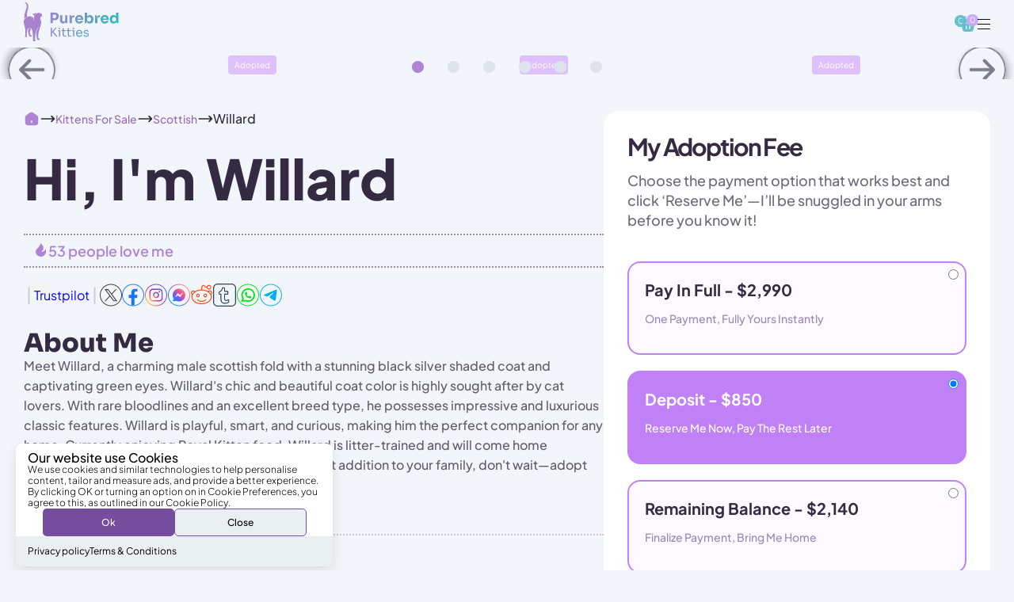

--- FILE ---
content_type: text/html; charset=utf-8
request_url: https://purebredkitties.com/collections/scottish-fold-kittens-for-sale/products/willard-scottish-fold-kitten
body_size: 125421
content:
<style>
  html{
    height: 100%;
  }
  swym-storefront-layout{
    display: none !important;
  }

  .marquee
  {
    height: 49.5px;
    
  }
  .article-page-yas .custom_wrapper .article__wrapper img{display: none;}
  
  .swym-wishlist-collections-v2-container
{
  z-index: 1 !important;
}
     body .swym-wishlist-collections-v2
    {
    width: 31px !important;
    height: 31px !important;
    display: inline-flex;
    align-items: center;
    justify-content: center;
    background: #dec0fc;
    border-radius: 50px;
    -webkit-text-size-adjust: 100%;
    line-height: 1; 
    }
   .swym-wishlist-collections-v2 svg {
    width: 24px;
    height: 24px;
    flex-shrink: 0;
  }
@media (max-width: 768px)
    {
       .marquee{
      height: 37px;}
    }
.article-page-yas h3, .article-page-yas .popular_article_page h3 span
{
  font-weight: 500  !important;
  
}
  .article-page-yas h2, .article-page-yas .popular_article_page h2 span
{
  font-weight: 800  !important;
  font-size: 42px !important;
}
  @media (max-width: 767px)
  {
          .article-page-yas h3, .article-page-yas .popular_article_page h3 span
      {
        font-size: 22px !important;
      }
        .article-page-yas h2, .article-page-yas .popular_article_page h2 span
      {
        font-size: 28px !important;
      }
 
    
  }
</style>
<!doctype html>
<html class="js no-touch" lang="en">
  <head>
       
<link rel="preload" as="image" href="//purebredkitties.com/cdn/shop/files/paws_1_300x.png?v=1738846527"><style data-shopify>
      
        html {
          -webkit-text-size-adjust: 100%;
        }
        .loading-overlay{opacity: 1;}
        .loading-overlay { position: fixed; top: 0; left: 0; z-index: 99999; width: 100vw; height: 100%; display: flex; align-items: center; justify-content: center; background: #fff;  }
        .loading-overlay .loader__image--fallback { width: 320px; height: 100%; background: var(--loader-image) no-repeat center center/contain; }
        .loader__image__holder { position: absolute; top: 0; left: 0; width: 100%; height: 100%; font-size: 0; display: flex; align-items: center; justify-content: center; animation: pulse-loading 2s infinite ease-in-out; }
        .loader__image { max-width: 150px; height: auto; object-fit: contain; }
         html.is-loaded .loading-overlay { 
           opacity: 0; pointer-events: none; 
         }
        html.is-loaded .loading-overlay {
          opacity: 0;
          pointer-events: none;
        }
         @keyframes pulse-loading {
            0%,
            100% {
                opacity: 1
            }
        
            50% {
                opacity: .25
            }
         }
      </style>
<script>
      window.Shopify = window.Shopify || {};
      if (!window.Shopify.featureAssets) window.Shopify.featureAssets = {};
      window.Shopify.featureAssets['shop-js'] = {"shop-toast-manager":["modules/v2/client.shop-toast-manager_BhzS1gkX.en.esm.js","modules/v2/chunk.common_2UQ2pV6N.esm.js"],"checkout-modal":["modules/v2/client.checkout-modal_CKerXO4H.en.esm.js","modules/v2/chunk.common_2UQ2pV6N.esm.js","modules/v2/chunk.modal_BGfvEdG9.esm.js"],"shop-login-button":["modules/v2/client.shop-login-button_CRZSBGa2.en.esm.js","modules/v2/chunk.common_2UQ2pV6N.esm.js","modules/v2/chunk.modal_BGfvEdG9.esm.js"],"lead-capture":["modules/v2/client.lead-capture_zsE7T98G.en.esm.js","modules/v2/chunk.common_2UQ2pV6N.esm.js","modules/v2/chunk.modal_BGfvEdG9.esm.js"],"payment-terms":["modules/v2/client.payment-terms_ILUAh2F8.en.esm.js","modules/v2/chunk.common_2UQ2pV6N.esm.js","modules/v2/chunk.modal_BGfvEdG9.esm.js"],"init-fed-cm":["modules/v2/client.init-fed-cm_DKU7qUVF.en.esm.js","modules/v2/chunk.common_2UQ2pV6N.esm.js"],"init-windoid":["modules/v2/client.init-windoid_B-a7uthf.en.esm.js","modules/v2/chunk.common_2UQ2pV6N.esm.js"],"shop-cash-offers":["modules/v2/client.shop-cash-offers_4dV6kBQs.en.esm.js","modules/v2/chunk.common_2UQ2pV6N.esm.js","modules/v2/chunk.modal_BGfvEdG9.esm.js"],"pay-button":["modules/v2/client.pay-button_CzdqTA-P.en.esm.js","modules/v2/chunk.common_2UQ2pV6N.esm.js"],"avatar":["modules/v2/client.avatar_BTnouDA3.en.esm.js"],"init-customer-accounts":["modules/v2/client.init-customer-accounts_D9SU9vpr.en.esm.js","modules/v2/client.shop-login-button_CRZSBGa2.en.esm.js","modules/v2/chunk.common_2UQ2pV6N.esm.js","modules/v2/chunk.modal_BGfvEdG9.esm.js"],"shop-follow-button":["modules/v2/client.shop-follow-button_DMIDY7aA.en.esm.js","modules/v2/chunk.common_2UQ2pV6N.esm.js","modules/v2/chunk.modal_BGfvEdG9.esm.js"],"init-shop-email-lookup-coordinator":["modules/v2/client.init-shop-email-lookup-coordinator_9nsMXyny.en.esm.js","modules/v2/chunk.common_2UQ2pV6N.esm.js"],"init-customer-accounts-sign-up":["modules/v2/client.init-customer-accounts-sign-up_CYSEf6aj.en.esm.js","modules/v2/client.shop-login-button_CRZSBGa2.en.esm.js","modules/v2/chunk.common_2UQ2pV6N.esm.js","modules/v2/chunk.modal_BGfvEdG9.esm.js"],"init-shop-for-new-customer-accounts":["modules/v2/client.init-shop-for-new-customer-accounts_dD52VERl.en.esm.js","modules/v2/client.shop-login-button_CRZSBGa2.en.esm.js","modules/v2/chunk.common_2UQ2pV6N.esm.js","modules/v2/chunk.modal_BGfvEdG9.esm.js"]};
    </script>
    <script integrity="sha256-EGCDRYTvIEOXsReXgqGwkAR+5Dl8tickSrieA/ZcQwc=" data-source-attribution="shopify.loadfeatures" defer="defer" src="//purebredkitties.com/cdn/shopifycloud/shopify/assets/storefront/load_feature-1060834584ef204397b1179782a1b090047ee4397cb627244ab89e03f65c4307.js" crossorigin="anonymous"></script>
    <meta charset="utf-8">
    <meta http-equiv="X-UA-Compatible" content="IE=edge">
    <meta name="viewport" content="width=device-width, height=device-height, initial-scale=1.0, minimum-scale=1.0">
    <link rel="canonical" href="https://purebredkitties.com/products/willard-scottish-fold-kitten" /> 
    <link rel="preconnect" href="https://cdn.shopify.com" crossorigin>
    <link rel="preconnect" href="https://fonts.shopify.com" crossorigin>
    <link rel="preconnect" href="https://monorail-edge.shopifysvc.com" crossorigin>

<link href="//purebredkitties.com/cdn/shop/t/267/assets/font-family.css?v=115065410263548694891762275959" rel="stylesheet" type="text/css" media="print" onload="this.media='all'" />
<link href="//purebredkitties.com/cdn/shop/t/267/assets/font-family1.css?v=17983626436271741081762275959" rel="stylesheet" type="text/css" media="print" onload="this.media='all'" />
<link href="//purebredkitties.com/cdn/shop/t/267/assets/font-family.css?v=115065410263548694891762275959" rel="stylesheet" type="text/css" media="all" />
<link href="//purebredkitties.com/cdn/shop/t/267/assets/font-family1.css?v=17983626436271741081762275959" rel="stylesheet" type="text/css" media="all" /><link rel="preload" href="https://cdn.jsdelivr.net/npm/swiper@11/swiper-bundle.min.css" as="style" onload="this.rel='stylesheet'">
    <noscript><link rel="stylesheet" href="https://cdn.jsdelivr.net/npm/swiper@11/swiper-bundle.min.css"></noscript><link rel="shortcut icon" href="//purebredkitties.com/cdn/shop/files/purebred_kitties_fav_icon_af099f12-929b-46f9-9f52-ab8077b3bd03_32x32.png?v=1707586342" type="image/png"><title>
    Meet Willard the Adorable Scottish Fold Kitten
    
    </title><meta name="description" content="Meet Willard, the adorable Scottish Fold Kitten you&#39;ve been dreaming about! Don&#39;t miss out on this little ball of joy. Snag your new furry friend today!">

<meta property="og:site_name" content="Purebred Kitties">
<meta property="og:url" content="https://purebredkitties.com/products/willard-scottish-fold-kitten">
<meta property="og:title" content="Meet Willard the Adorable Scottish Fold Kitten">
<meta property="og:type" content="product">
<meta property="og:description" content="Meet Willard, the adorable Scottish Fold Kitten you&#39;ve been dreaming about! Don&#39;t miss out on this little ball of joy. Snag your new furry friend today!"><meta property="og:image" content="http://purebredkitties.com/cdn/shop/files/willard-scottish-fold-kitten-kittens-sale-676.webp?v=1723173266">
  <meta property="og:image:secure_url" content="https://purebredkitties.com/cdn/shop/files/willard-scottish-fold-kitten-kittens-sale-676.webp?v=1723173266">
  <meta property="og:image:width" content="2000">
  <meta property="og:image:height" content="3000"><meta property="og:price:amount" content="2,990.00">
  <meta property="og:price:currency" content="USD"><meta name="twitter:card" content="summary_large_image">
<meta name="twitter:title" content="Meet Willard the Adorable Scottish Fold Kitten">
<meta name="twitter:description" content="Meet Willard, the adorable Scottish Fold Kitten you&#39;ve been dreaming about! Don&#39;t miss out on this little ball of joy. Snag your new furry friend today!"><link href="//purebredkitties.com/cdn/shop/t/267/assets/yas_css.css?v=87535916288211076911762275983" rel="stylesheet" type="text/css" media="all" />
<link href="//purebredkitties.com/cdn/shop/t/267/assets/yas-product-template.css?v=77861909682971226711762275981" rel="stylesheet" type="text/css" media="all" />
    
    
   
    
   
     <script>window.performance && window.performance.mark && window.performance.mark('shopify.content_for_header.start');</script><meta name="google-site-verification" content="FqusHQXwW7AiD6nUscIX3O9VvWC0G2UjSj0IhvrAXy0">
<meta name="facebook-domain-verification" content="806fgha97a6mg1w6o23phfasc6lkd4">
<meta id="shopify-digital-wallet" name="shopify-digital-wallet" content="/27459944493/digital_wallets/dialog">
<meta name="shopify-checkout-api-token" content="4ceaadb849f2244f753d252088649d80">
<link rel="alternate" type="application/json+oembed" href="https://purebredkitties.com/products/willard-scottish-fold-kitten.oembed">
<script async="async" src="/checkouts/internal/preloads.js?locale=en-US"></script>
<link rel="preconnect" href="https://shop.app" crossorigin="anonymous">
<script async="async" src="https://shop.app/checkouts/internal/preloads.js?locale=en-US&shop_id=27459944493" crossorigin="anonymous"></script>
<script id="apple-pay-shop-capabilities" type="application/json">{"shopId":27459944493,"countryCode":"US","currencyCode":"USD","merchantCapabilities":["supports3DS"],"merchantId":"gid:\/\/shopify\/Shop\/27459944493","merchantName":"Purebred Kitties","requiredBillingContactFields":["postalAddress","email","phone"],"requiredShippingContactFields":["postalAddress","email","phone"],"shippingType":"shipping","supportedNetworks":["visa","masterCard","amex","discover","elo","jcb"],"total":{"type":"pending","label":"Purebred Kitties","amount":"1.00"},"shopifyPaymentsEnabled":true,"supportsSubscriptions":true}</script>
<script id="shopify-features" type="application/json">{"accessToken":"4ceaadb849f2244f753d252088649d80","betas":["rich-media-storefront-analytics"],"domain":"purebredkitties.com","predictiveSearch":true,"shopId":27459944493,"locale":"en"}</script>
<script>var Shopify = Shopify || {};
Shopify.shop = "purring-sphynx.myshopify.com";
Shopify.locale = "en";
Shopify.currency = {"active":"USD","rate":"1.0"};
Shopify.country = "US";
Shopify.theme = {"name":"PK | 4.8 | Live","id":154913636603,"schema_name":"Palo Alto","schema_version":"5.4.1","theme_store_id":777,"role":"main"};
Shopify.theme.handle = "null";
Shopify.theme.style = {"id":null,"handle":null};
Shopify.cdnHost = "purebredkitties.com/cdn";
Shopify.routes = Shopify.routes || {};
Shopify.routes.root = "/";</script>
<script type="module">!function(o){(o.Shopify=o.Shopify||{}).modules=!0}(window);</script>
<script>!function(o){function n(){var o=[];function n(){o.push(Array.prototype.slice.apply(arguments))}return n.q=o,n}var t=o.Shopify=o.Shopify||{};t.loadFeatures=n(),t.autoloadFeatures=n()}(window);</script>
<script>
  window.ShopifyPay = window.ShopifyPay || {};
  window.ShopifyPay.apiHost = "shop.app\/pay";
  window.ShopifyPay.redirectState = null;
</script>
<script id="shop-js-analytics" type="application/json">{"pageType":"product"}</script>
<script defer="defer" async type="module" src="//purebredkitties.com/cdn/shopifycloud/shop-js/modules/v2/client.init-shop-cart-sync_D0dqhulL.en.esm.js"></script>
<script defer="defer" async type="module" src="//purebredkitties.com/cdn/shopifycloud/shop-js/modules/v2/chunk.common_CpVO7qML.esm.js"></script>
<script type="module">
  await import("//purebredkitties.com/cdn/shopifycloud/shop-js/modules/v2/client.init-shop-cart-sync_D0dqhulL.en.esm.js");
await import("//purebredkitties.com/cdn/shopifycloud/shop-js/modules/v2/chunk.common_CpVO7qML.esm.js");

  window.Shopify.SignInWithShop?.initShopCartSync?.({"fedCMEnabled":true,"windoidEnabled":true});

</script>
<script>
  window.Shopify = window.Shopify || {};
  if (!window.Shopify.featureAssets) window.Shopify.featureAssets = {};
  window.Shopify.featureAssets['shop-js'] = {"shop-cart-sync":["modules/v2/client.shop-cart-sync_D9bwt38V.en.esm.js","modules/v2/chunk.common_CpVO7qML.esm.js"],"init-fed-cm":["modules/v2/client.init-fed-cm_BJ8NPuHe.en.esm.js","modules/v2/chunk.common_CpVO7qML.esm.js"],"init-shop-email-lookup-coordinator":["modules/v2/client.init-shop-email-lookup-coordinator_pVrP2-kG.en.esm.js","modules/v2/chunk.common_CpVO7qML.esm.js"],"shop-cash-offers":["modules/v2/client.shop-cash-offers_CNh7FWN-.en.esm.js","modules/v2/chunk.common_CpVO7qML.esm.js","modules/v2/chunk.modal_DKF6x0Jh.esm.js"],"init-shop-cart-sync":["modules/v2/client.init-shop-cart-sync_D0dqhulL.en.esm.js","modules/v2/chunk.common_CpVO7qML.esm.js"],"init-windoid":["modules/v2/client.init-windoid_DaoAelzT.en.esm.js","modules/v2/chunk.common_CpVO7qML.esm.js"],"shop-toast-manager":["modules/v2/client.shop-toast-manager_1DND8Tac.en.esm.js","modules/v2/chunk.common_CpVO7qML.esm.js"],"pay-button":["modules/v2/client.pay-button_CFeQi1r6.en.esm.js","modules/v2/chunk.common_CpVO7qML.esm.js"],"shop-button":["modules/v2/client.shop-button_Ca94MDdQ.en.esm.js","modules/v2/chunk.common_CpVO7qML.esm.js"],"shop-login-button":["modules/v2/client.shop-login-button_DPYNfp1Z.en.esm.js","modules/v2/chunk.common_CpVO7qML.esm.js","modules/v2/chunk.modal_DKF6x0Jh.esm.js"],"avatar":["modules/v2/client.avatar_BTnouDA3.en.esm.js"],"shop-follow-button":["modules/v2/client.shop-follow-button_BMKh4nJE.en.esm.js","modules/v2/chunk.common_CpVO7qML.esm.js","modules/v2/chunk.modal_DKF6x0Jh.esm.js"],"init-customer-accounts-sign-up":["modules/v2/client.init-customer-accounts-sign-up_CJXi5kRN.en.esm.js","modules/v2/client.shop-login-button_DPYNfp1Z.en.esm.js","modules/v2/chunk.common_CpVO7qML.esm.js","modules/v2/chunk.modal_DKF6x0Jh.esm.js"],"init-shop-for-new-customer-accounts":["modules/v2/client.init-shop-for-new-customer-accounts_BoBxkgWu.en.esm.js","modules/v2/client.shop-login-button_DPYNfp1Z.en.esm.js","modules/v2/chunk.common_CpVO7qML.esm.js","modules/v2/chunk.modal_DKF6x0Jh.esm.js"],"init-customer-accounts":["modules/v2/client.init-customer-accounts_DCuDTzpR.en.esm.js","modules/v2/client.shop-login-button_DPYNfp1Z.en.esm.js","modules/v2/chunk.common_CpVO7qML.esm.js","modules/v2/chunk.modal_DKF6x0Jh.esm.js"],"checkout-modal":["modules/v2/client.checkout-modal_U_3e4VxF.en.esm.js","modules/v2/chunk.common_CpVO7qML.esm.js","modules/v2/chunk.modal_DKF6x0Jh.esm.js"],"lead-capture":["modules/v2/client.lead-capture_DEgn0Z8u.en.esm.js","modules/v2/chunk.common_CpVO7qML.esm.js","modules/v2/chunk.modal_DKF6x0Jh.esm.js"],"shop-login":["modules/v2/client.shop-login_CoM5QKZ_.en.esm.js","modules/v2/chunk.common_CpVO7qML.esm.js","modules/v2/chunk.modal_DKF6x0Jh.esm.js"],"payment-terms":["modules/v2/client.payment-terms_BmrqWn8r.en.esm.js","modules/v2/chunk.common_CpVO7qML.esm.js","modules/v2/chunk.modal_DKF6x0Jh.esm.js"]};
</script>
<script id="__st">var __st={"a":27459944493,"offset":-18000,"reqid":"42a16087-5378-4506-a6d8-736b19486981-1765216485","pageurl":"purebredkitties.com\/collections\/scottish-fold-kittens-for-sale\/products\/willard-scottish-fold-kitten","u":"b09084ec773e","p":"product","rtyp":"product","rid":8736569393403};</script>
<script>window.ShopifyPaypalV4VisibilityTracking = true;</script>
<script id="captcha-bootstrap">!function(){'use strict';const t='contact',e='account',n='new_comment',o=[[t,t],['blogs',n],['comments',n],[t,'customer']],c=[[e,'customer_login'],[e,'guest_login'],[e,'recover_customer_password'],[e,'create_customer']],r=t=>t.map((([t,e])=>`form[action*='/${t}']:not([data-nocaptcha='true']) input[name='form_type'][value='${e}']`)).join(','),a=t=>()=>t?[...document.querySelectorAll(t)].map((t=>t.form)):[];function s(){const t=[...o],e=r(t);return a(e)}const i='password',u='form_key',d=['recaptcha-v3-token','g-recaptcha-response','h-captcha-response',i],f=()=>{try{return window.sessionStorage}catch{return}},m='__shopify_v',_=t=>t.elements[u];function p(t,e,n=!1){try{const o=window.sessionStorage,c=JSON.parse(o.getItem(e)),{data:r}=function(t){const{data:e,action:n}=t;return t[m]||n?{data:e,action:n}:{data:t,action:n}}(c);for(const[e,n]of Object.entries(r))t.elements[e]&&(t.elements[e].value=n);n&&o.removeItem(e)}catch(o){console.error('form repopulation failed',{error:o})}}const l='form_type',E='cptcha';function T(t){t.dataset[E]=!0}const w=window,h=w.document,L='Shopify',v='ce_forms',y='captcha';let A=!1;((t,e)=>{const n=(g='f06e6c50-85a8-45c8-87d0-21a2b65856fe',I='https://cdn.shopify.com/shopifycloud/storefront-forms-hcaptcha/ce_storefront_forms_captcha_hcaptcha.v1.5.2.iife.js',D={infoText:'Protected by hCaptcha',privacyText:'Privacy',termsText:'Terms'},(t,e,n)=>{const o=w[L][v],c=o.bindForm;if(c)return c(t,g,e,D).then(n);var r;o.q.push([[t,g,e,D],n]),r=I,A||(h.body.append(Object.assign(h.createElement('script'),{id:'captcha-provider',async:!0,src:r})),A=!0)});var g,I,D;w[L]=w[L]||{},w[L][v]=w[L][v]||{},w[L][v].q=[],w[L][y]=w[L][y]||{},w[L][y].protect=function(t,e){n(t,void 0,e),T(t)},Object.freeze(w[L][y]),function(t,e,n,w,h,L){const[v,y,A,g]=function(t,e,n){const i=e?o:[],u=t?c:[],d=[...i,...u],f=r(d),m=r(i),_=r(d.filter((([t,e])=>n.includes(e))));return[a(f),a(m),a(_),s()]}(w,h,L),I=t=>{const e=t.target;return e instanceof HTMLFormElement?e:e&&e.form},D=t=>v().includes(t);t.addEventListener('submit',(t=>{const e=I(t);if(!e)return;const n=D(e)&&!e.dataset.hcaptchaBound&&!e.dataset.recaptchaBound,o=_(e),c=g().includes(e)&&(!o||!o.value);(n||c)&&t.preventDefault(),c&&!n&&(function(t){try{if(!f())return;!function(t){const e=f();if(!e)return;const n=_(t);if(!n)return;const o=n.value;o&&e.removeItem(o)}(t);const e=Array.from(Array(32),(()=>Math.random().toString(36)[2])).join('');!function(t,e){_(t)||t.append(Object.assign(document.createElement('input'),{type:'hidden',name:u})),t.elements[u].value=e}(t,e),function(t,e){const n=f();if(!n)return;const o=[...t.querySelectorAll(`input[type='${i}']`)].map((({name:t})=>t)),c=[...d,...o],r={};for(const[a,s]of new FormData(t).entries())c.includes(a)||(r[a]=s);n.setItem(e,JSON.stringify({[m]:1,action:t.action,data:r}))}(t,e)}catch(e){console.error('failed to persist form',e)}}(e),e.submit())}));const S=(t,e)=>{t&&!t.dataset[E]&&(n(t,e.some((e=>e===t))),T(t))};for(const o of['focusin','change'])t.addEventListener(o,(t=>{const e=I(t);D(e)&&S(e,y())}));const B=e.get('form_key'),M=e.get(l),P=B&&M;t.addEventListener('DOMContentLoaded',(()=>{const t=y();if(P)for(const e of t)e.elements[l].value===M&&p(e,B);[...new Set([...A(),...v().filter((t=>'true'===t.dataset.shopifyCaptcha))])].forEach((e=>S(e,t)))}))}(h,new URLSearchParams(w.location.search),n,t,e,['guest_login'])})(!0,!1)}();</script>
<script integrity="sha256-52AcMU7V7pcBOXWImdc/TAGTFKeNjmkeM1Pvks/DTgc=" data-source-attribution="shopify.loadfeatures" defer="defer" src="//purebredkitties.com/cdn/shopifycloud/storefront/assets/storefront/load_feature-81c60534.js" crossorigin="anonymous"></script>
<script crossorigin="anonymous" defer="defer" src="//purebredkitties.com/cdn/shopifycloud/storefront/assets/shopify_pay/storefront-65b4c6d7.js?v=20250812"></script>
<script data-source-attribution="shopify.dynamic_checkout.dynamic.init">var Shopify=Shopify||{};Shopify.PaymentButton=Shopify.PaymentButton||{isStorefrontPortableWallets:!0,init:function(){window.Shopify.PaymentButton.init=function(){};var t=document.createElement("script");t.src="https://purebredkitties.com/cdn/shopifycloud/portable-wallets/latest/portable-wallets.en.js",t.type="module",document.head.appendChild(t)}};
</script>
<script data-source-attribution="shopify.dynamic_checkout.buyer_consent">
  function portableWalletsHideBuyerConsent(e){var t=document.getElementById("shopify-buyer-consent"),n=document.getElementById("shopify-subscription-policy-button");t&&n&&(t.classList.add("hidden"),t.setAttribute("aria-hidden","true"),n.removeEventListener("click",e))}function portableWalletsShowBuyerConsent(e){var t=document.getElementById("shopify-buyer-consent"),n=document.getElementById("shopify-subscription-policy-button");t&&n&&(t.classList.remove("hidden"),t.removeAttribute("aria-hidden"),n.addEventListener("click",e))}window.Shopify?.PaymentButton&&(window.Shopify.PaymentButton.hideBuyerConsent=portableWalletsHideBuyerConsent,window.Shopify.PaymentButton.showBuyerConsent=portableWalletsShowBuyerConsent);
</script>
<script data-source-attribution="shopify.dynamic_checkout.cart.bootstrap">document.addEventListener("DOMContentLoaded",(function(){function t(){return document.querySelector("shopify-accelerated-checkout-cart, shopify-accelerated-checkout")}if(t())Shopify.PaymentButton.init();else{new MutationObserver((function(e,n){t()&&(Shopify.PaymentButton.init(),n.disconnect())})).observe(document.body,{childList:!0,subtree:!0})}}));
</script>
<script id='scb4127' type='text/javascript' async='' src='https://purebredkitties.com/cdn/shopifycloud/privacy-banner/storefront-banner.js'></script><link id="shopify-accelerated-checkout-styles" rel="stylesheet" media="screen" href="https://purebredkitties.com/cdn/shopifycloud/portable-wallets/latest/accelerated-checkout-backwards-compat.css" crossorigin="anonymous">
<style id="shopify-accelerated-checkout-cart">
        #shopify-buyer-consent {
  margin-top: 1em;
  display: inline-block;
  width: 100%;
}

#shopify-buyer-consent.hidden {
  display: none;
}

#shopify-subscription-policy-button {
  background: none;
  border: none;
  padding: 0;
  text-decoration: underline;
  font-size: inherit;
  cursor: pointer;
}

#shopify-subscription-policy-button::before {
  box-shadow: none;
}

      </style>

<script>window.performance && window.performance.mark && window.performance.mark('shopify.content_for_header.end');</script> 

   <!-- Collection Page ImageObject schema markup -->



<!--           Products schema markups MalikTarry           -->


<script type="application/ld+json">
  {
    "@context": "http://schema.org/",
    "@type": "Product",
    "name": "Willard | Scottish Fold Kitten",
    "image": "https:\/\/purebredkitties.com\/cdn\/shopifycloud\/storefront\/assets\/no-image-2048-a2addb12_1024x1024.gif",
    
     "description": "Meet Willard, the adorable Scottish Fold Kitten you&#39;ve been dreaming about! Don&#39;t miss out on this little ball of joy. Snag your new furry friend today!",
    
    
      "brand": {
        "@type": "Brand",
        "name": "Purring Sphynx"
      },
    
    "sku": "",
    "offers": {
      "@type": "Offer",
      "priceValidUntil": "2025-12-08",
      "url": "https:\/\/purebredkitties.com\/products\/willard-scottish-fold-kitten",
      "priceCurrency": "USD",
      "price": 2990.00,
      "availability": "http://schema.org/OutOfStock",
      "seller": {
        "@type": "Organization",
        "name": "Purebred Kitties"
      },
        "shippingDetails": {
      "@type": "OfferShippingDetails",
      "shippingRate": {
        "@type": "MonetaryAmount",
        "value": 0,
        "currency": "USD"
      },
      "shippingDestination": {
        "@type": "DefinedRegion",
        "addressCountry": "US"
      },
      "deliveryTime": {
        "@type": "ShippingDeliveryTime",
        "handlingTime": {
          "@type": "QuantitativeValue",
          "minValue": 0,
          "maxValue": 1,
          "unitCode": "DAY"
        },
        "transitTime": {
          "@type": "QuantitativeValue",
          "minValue": 1,
          "maxValue": 2,
          "unitCode": "DAY"
        }
      }
    
  },
  "hasMerchantReturnPolicy": {
    "@type": "MerchantReturnPolicy",
    "applicableCountry": "US",
    "returnPolicyCategory": "https://schema.org/MerchantReturnFiniteReturnWindow",
    "merchantReturnDays": 60,
    "returnMethod": "https://schema.org/ReturnByMail",
    "returnFees": "https://schema.org/FreeReturn"
  }
    } ,
  "aggregateRating": {
     "@type": "AggregateRating",
     "ratingValue": "5",
     "ratingCount": "372"
    },
    "review": {
    "@type": "Review",
    "reviewRating": {
      "@type": "Rating",
      "ratingValue": "5",
      "bestRating": "5"
    },
    "author": {
      "@type": "Person",
      "name": "Malik"
    } 
  }
  }
  </script>

<!--           ImageObject schema markups MalikTarry           -->
  <script type="application/ld+json">{
    "@context": "https://schema.org",
    "@graph": [
        {
        "@type": "ImageObject",
        "name": "Willard | Scottish Fold Kitten",
       "alternateName":"Willard | Scottish Fold Kitten",
       
"license": "https:\/\/purebredkitties.com",
"acquireLicensePage": "https:\/\/purebredkitties.com",
      "creditText": "Purebred Kitties",
      "creator": {
        "@type": "Person",
        "name": "Purebred Kitties"
       },
      "copyrightNotice": "Purebred Kitties",
    "image": "https:\/\/purebredkitties.com\/cdn\/shopifycloud\/storefront\/assets\/no-image-2048-a2addb12_1024x1024.gif",
        "contentUrl": "https:\/\/purebredkitties.com\/cdn\/shopifycloud\/storefront\/assets\/no-image-2048-a2addb12_1024x1024.gif",
		"datePublished": "2024-07-18"
            }
            ]
}</script>

  









  <!--           Organization schema markups MalikTarry           -->
<script type="application/ld+json">{
  "@context": "https://schema.org",
  "@type": "Organization",
  "name": "Purebred Kitties",
  "description": "Meet Willard, the adorable Scottish Fold Kitten you&#39;ve been dreaming about! Don&#39;t miss out on this little ball of joy. Snag your new furry friend today!",
  "slogan": "Find Your Dream Kitten",
  "url": "https:\/\/purebredkitties.com",
  "image": "https:\/\/purebredkitties.com\/cdn\/shopifycloud\/storefront\/assets\/no-image-100-2a702f30_small.gif",
  "logo": "https://purebredkitties.com/cdn/shop/files/Group_5_89e43089-8318-4166-a8b7-9e95bdb942cc.png?v=1704779533&width=150",
  "email":"adopt@purebredkitties.com",
"telephone":"(877) 227-3707",
  "address": {
    "@type": "PostalAddress",
    "streetAddress": "501 Silverside Road, Suite 87",
    "addressLocality": "Wilmington",
    "addressRegion": "DE",
    "postalCode": "19809",
    "addressCountry": "US"},
  "sameAs": [
    "https://www.youtube.com/channel/UCiup_smZe6lmBB542WTKP9A?view_as=subscriber",
"https://www.facebook.com/purebredkitties",
"https://www.pinterest.com/purebredkitties/",
"https://www.instagram.com/purebredkitties/",
"https://www.tiktok.com/@purebredkitties"
  ]
}
</script>

<!--           Sitelinks schema markups MalikTarry           -->


  <script type="application/ld+json">
    {
      "@context": "http://schema.org",
      "@type": "WebSite",
      "name": "Purebred Kitties",
      "potentialAction": {
        "@type": "SearchAction",
        "target": "https:\/\/purebredkitties.com\/search?q={search_term_string}",
        "query-input": "required name=search_term_string"
      },
      "url": "https:\/\/purebredkitties.com"
    }
  </script>

    <script type="text/javascript">

      let root = '/';
      if (root[root.length - 1] !== '/') {
        root = `${root}/`;
      }
 
      window.theme = {
        routes: {
          root: root,
          cart_url: "\/cart",
          cart_add_url: "\/cart\/add",
          cart_change_url: "\/cart\/change",
          shop_url: "https:\/\/purebredkitties.com",
          searchUrl: '/search',
          predictiveSearchUrl: '/search/suggest',
          product_recommendations_url: "\/recommendations\/products"
        },
        strings: {
          add_to_cart: "Add to Cart",
          cart_acceptance_error: "You must accept our terms and conditions.",
          cart_empty: "Your cart is currently empty.",
          cart_price: "Price",
          cart_quantity: "Quantity",
          cart_items_one: "{{ count }} item",
          cart_items_many: "{{ count }} items",
          cart_title: "Cart",
          cart_total: "Total",
          continue_shopping: "Continue Shopping",
          free: "Free",
          limit_error: "Sorry, looks like we don\u0026#39;t have enough of this product.",
          preorder: "Pre-Order",
          remove: "Remove",
          sale_badge_text: "Sale",
          saving_badge: "Save {{ discount }}",
          saving_up_to_badge: "Save up to {{ discount }}",
          sold_out: "Sold Out",
          subscription: "Subscription",
          unavailable: "Unavailable",
          unit_price_label: "Unit price",
          unit_price_separator: "per",
          zero_qty_error: "Quantity must be greater than 0.",
          delete_confirm: "Are you sure you wish to delete this address?",
          newsletter_product_availability: "Notify Me When It’s Available"
        },
        icons: {
          plus: '<svg aria-hidden="true" focusable="false" role="presentation" class="icon icon-toggle-plus" viewBox="0 0 192 192"><path d="M30 96h132M96 30v132" stroke="currentColor" stroke-linecap="round" stroke-linejoin="round"/></svg>',
          minus: '<svg aria-hidden="true" focusable="false" role="presentation" class="icon icon-toggle-minus" viewBox="0 0 192 192"><path d="M30 96h132" stroke="currentColor" stroke-linecap="round" stroke-linejoin="round"/></svg>',
          close: '<svg aria-hidden="true" focusable="false" role="presentation" class="icon icon-close" viewBox="0 0 192 192"><path d="M150 42 42 150M150 150 42 42" stroke="currentColor" stroke-linecap="round" stroke-linejoin="round"/></svg>'
        },
        settings: {
          animations: false,
          cartType: "page",
          enableAcceptTerms: true,
          enableInfinityScroll: false,
          enablePaymentButton: false,
          gridImageSize: "cover",
          gridImageAspectRatio: 1.3,
          mobileMenuBehaviour: "link",
          productGridHover: "image",
          savingBadgeType: "percentage",
          showSaleBadge: true,
          showSoldBadge: true,
          showSavingBadge: true,
          quickBuy: "none",
          suggestArticles: false,
          suggestCollections: true,
          suggestProducts: true,
          suggestPages: false,
          suggestionsResultsLimit: 5,
          currency_code_enable: true,
          hideInventoryCount: true,
          enableColorSwatchesCollection: true,
        },
        sizes: {
          mobile: 480,
          small: 768,
          large: 1024,
          widescreen: 1440
        },
        moneyFormat: "${{amount}}",
        moneyWithCurrencyFormat: "${{amount}} USD",
        subtotal: 0,
        info: {
          name: 'Palo Alto'
        },
        version: '5.4.1'
      };
      window.PaloAlto = window.PaloAlto || {};
      window.slate = window.slate || {};
      window.isHeaderTransparent = false;
      window.stickyHeaderHeight = 60;
      window.lastWindowWidth = window.innerWidth || document.documentElement.clientWidth;
    </script>
    
    <link rel="preload" as="script" href="https://cdn.jsdelivr.net/npm/swiper@11/swiper-bundle.min.js">
    <script>
    window.lazySizesConfig = window.lazySizesConfig || {};
    window.lazySizesConfig.init = false;

    function toggleClass() {
      var body = document.body;
      body.classList.toggle('filter_show');
    }

   
      
    </script>
 

<script>
  window.ShopifyPrivacyBanner = window.ShopifyPrivacyBanner || {};
  window.ShopifyPrivacyBanner.config = window.ShopifyPrivacyBanner.config || {};
  window.ShopifyPrivacyBanner.config.sendConsentMetrics = false;
</script>
<script type="text/javascript">
    (function(c,l,a,r,i,t,y){
        c[a]=c[a]||function(){(c[a].q=c[a].q||[]).push(arguments)};
        t=l.createElement(r);t.async=1;t.src="https://www.clarity.ms/tag/"+i;
        y=l.getElementsByTagName(r)[0];y.parentNode.insertBefore(t,y);
    })(window, document, "clarity", "script", "s9pf1wmo65");
</script>
<!-- BEGIN app block: shopify://apps/seo-king/blocks/seo-king-robots-preview-image/4aa30173-495d-4e49-b377-c5ee4024262f --><meta name="robots" content="max-image-preview:large">


<!-- END app block --><!-- BEGIN app block: shopify://apps/seo-king/blocks/seo-king-prerender-links/4aa30173-495d-4e49-b377-c5ee4024262f --><script type="text/javascript">
	var prerenderLinkElement=document.createElement("link");prerenderLinkElement.rel="prerender";var prerender_loading=!1,excludePatterns=["/cart/","/checkout/","/account/"];function prerenderLinkSK(e){prerender_loading||isExcludedSK(e)||(prerender_loading=!0,prerenderLinkElement.href=e,document.head.appendChild(prerenderLinkElement),prerenderLinkElement.onload=function(){prerender_loading=!1},prerenderLinkElement.onerror=function(){prerender_loading=!1},setTimeout(function(){prerender_loading&&(prerender_loading=!1)},2e3))}function isExcludedSK(e){if(-1===e.indexOf(window.location.hostname))return!0;for(var r=0;r<excludePatterns.length;r++)if(-1!==e.indexOf(excludePatterns[r]))return!0;return!1}document.addEventListener("DOMContentLoaded",function(){for(var e=document.getElementsByTagName("a"),r=0;r<e.length;r++){var n=e[r],t=n.getAttribute("href");if(t&&!t.startsWith("javascript:")&&!t.startsWith("mailto:")&&!t.startsWith("tel:")&&!t.startsWith("#")){var i=n.getAttribute("onmouseover");i?n.setAttribute("onmouseover",i+"; prerenderLinkSK(this.href);"):n.setAttribute("onmouseover","prerenderLinkSK(this.href);")}}});
</script>


<!-- END app block --><script src="https://cdn.shopify.com/extensions/019ac63c-3e98-7bd4-8e8e-e79e65ec8e7a/wishlist-shopify-app-597/assets/addtowishlistbutton.js" type="text/javascript" defer="defer"></script>
<link href="https://cdn.shopify.com/extensions/019ac63c-3e98-7bd4-8e8e-e79e65ec8e7a/wishlist-shopify-app-597/assets/addtowishlistbutton.css" rel="stylesheet" type="text/css" media="all">
<script src="https://cdn.shopify.com/extensions/019ac63c-3e98-7bd4-8e8e-e79e65ec8e7a/wishlist-shopify-app-597/assets/wishlistcollections.js" type="text/javascript" defer="defer"></script>
<link href="https://cdn.shopify.com/extensions/019ac63c-3e98-7bd4-8e8e-e79e65ec8e7a/wishlist-shopify-app-597/assets/wishlistcollections.css" rel="stylesheet" type="text/css" media="all">
<script src="https://cdn.shopify.com/extensions/0199ddbe-b5ed-768e-82ce-b82de4008d87/omnisend-48/assets/omnisend-in-shop.js" type="text/javascript" defer="defer"></script>
<link href="https://monorail-edge.shopifysvc.com" rel="dns-prefetch">
<script>(function(){if ("sendBeacon" in navigator && "performance" in window) {try {var session_token_from_headers = performance.getEntriesByType('navigation')[0].serverTiming.find(x => x.name == '_s').description;} catch {var session_token_from_headers = undefined;}var session_cookie_matches = document.cookie.match(/_shopify_s=([^;]*)/);var session_token_from_cookie = session_cookie_matches && session_cookie_matches.length === 2 ? session_cookie_matches[1] : "";var session_token = session_token_from_headers || session_token_from_cookie || "";function handle_abandonment_event(e) {var entries = performance.getEntries().filter(function(entry) {return /monorail-edge.shopifysvc.com/.test(entry.name);});if (!window.abandonment_tracked && entries.length === 0) {window.abandonment_tracked = true;var currentMs = Date.now();var navigation_start = performance.timing.navigationStart;var payload = {shop_id: 27459944493,url: window.location.href,navigation_start,duration: currentMs - navigation_start,session_token,page_type: "product"};window.navigator.sendBeacon("https://monorail-edge.shopifysvc.com/v1/produce", JSON.stringify({schema_id: "online_store_buyer_site_abandonment/1.1",payload: payload,metadata: {event_created_at_ms: currentMs,event_sent_at_ms: currentMs}}));}}window.addEventListener('pagehide', handle_abandonment_event);}}());</script>
<script id="web-pixels-manager-setup">(function e(e,d,r,n,o){if(void 0===o&&(o={}),!Boolean(null===(a=null===(i=window.Shopify)||void 0===i?void 0:i.analytics)||void 0===a?void 0:a.replayQueue)){var i,a;window.Shopify=window.Shopify||{};var t=window.Shopify;t.analytics=t.analytics||{};var s=t.analytics;s.replayQueue=[],s.publish=function(e,d,r){return s.replayQueue.push([e,d,r]),!0};try{self.performance.mark("wpm:start")}catch(e){}var l=function(){var e={modern:/Edge?\/(1{2}[4-9]|1[2-9]\d|[2-9]\d{2}|\d{4,})\.\d+(\.\d+|)|Firefox\/(1{2}[4-9]|1[2-9]\d|[2-9]\d{2}|\d{4,})\.\d+(\.\d+|)|Chrom(ium|e)\/(9{2}|\d{3,})\.\d+(\.\d+|)|(Maci|X1{2}).+ Version\/(15\.\d+|(1[6-9]|[2-9]\d|\d{3,})\.\d+)([,.]\d+|)( \(\w+\)|)( Mobile\/\w+|) Safari\/|Chrome.+OPR\/(9{2}|\d{3,})\.\d+\.\d+|(CPU[ +]OS|iPhone[ +]OS|CPU[ +]iPhone|CPU IPhone OS|CPU iPad OS)[ +]+(15[._]\d+|(1[6-9]|[2-9]\d|\d{3,})[._]\d+)([._]\d+|)|Android:?[ /-](13[3-9]|1[4-9]\d|[2-9]\d{2}|\d{4,})(\.\d+|)(\.\d+|)|Android.+Firefox\/(13[5-9]|1[4-9]\d|[2-9]\d{2}|\d{4,})\.\d+(\.\d+|)|Android.+Chrom(ium|e)\/(13[3-9]|1[4-9]\d|[2-9]\d{2}|\d{4,})\.\d+(\.\d+|)|SamsungBrowser\/([2-9]\d|\d{3,})\.\d+/,legacy:/Edge?\/(1[6-9]|[2-9]\d|\d{3,})\.\d+(\.\d+|)|Firefox\/(5[4-9]|[6-9]\d|\d{3,})\.\d+(\.\d+|)|Chrom(ium|e)\/(5[1-9]|[6-9]\d|\d{3,})\.\d+(\.\d+|)([\d.]+$|.*Safari\/(?![\d.]+ Edge\/[\d.]+$))|(Maci|X1{2}).+ Version\/(10\.\d+|(1[1-9]|[2-9]\d|\d{3,})\.\d+)([,.]\d+|)( \(\w+\)|)( Mobile\/\w+|) Safari\/|Chrome.+OPR\/(3[89]|[4-9]\d|\d{3,})\.\d+\.\d+|(CPU[ +]OS|iPhone[ +]OS|CPU[ +]iPhone|CPU IPhone OS|CPU iPad OS)[ +]+(10[._]\d+|(1[1-9]|[2-9]\d|\d{3,})[._]\d+)([._]\d+|)|Android:?[ /-](13[3-9]|1[4-9]\d|[2-9]\d{2}|\d{4,})(\.\d+|)(\.\d+|)|Mobile Safari.+OPR\/([89]\d|\d{3,})\.\d+\.\d+|Android.+Firefox\/(13[5-9]|1[4-9]\d|[2-9]\d{2}|\d{4,})\.\d+(\.\d+|)|Android.+Chrom(ium|e)\/(13[3-9]|1[4-9]\d|[2-9]\d{2}|\d{4,})\.\d+(\.\d+|)|Android.+(UC? ?Browser|UCWEB|U3)[ /]?(15\.([5-9]|\d{2,})|(1[6-9]|[2-9]\d|\d{3,})\.\d+)\.\d+|SamsungBrowser\/(5\.\d+|([6-9]|\d{2,})\.\d+)|Android.+MQ{2}Browser\/(14(\.(9|\d{2,})|)|(1[5-9]|[2-9]\d|\d{3,})(\.\d+|))(\.\d+|)|K[Aa][Ii]OS\/(3\.\d+|([4-9]|\d{2,})\.\d+)(\.\d+|)/},d=e.modern,r=e.legacy,n=navigator.userAgent;return n.match(d)?"modern":n.match(r)?"legacy":"unknown"}(),u="modern"===l?"modern":"legacy",c=(null!=n?n:{modern:"",legacy:""})[u],f=function(e){return[e.baseUrl,"/wpm","/b",e.hashVersion,"modern"===e.buildTarget?"m":"l",".js"].join("")}({baseUrl:d,hashVersion:r,buildTarget:u}),m=function(e){var d=e.version,r=e.bundleTarget,n=e.surface,o=e.pageUrl,i=e.monorailEndpoint;return{emit:function(e){var a=e.status,t=e.errorMsg,s=(new Date).getTime(),l=JSON.stringify({metadata:{event_sent_at_ms:s},events:[{schema_id:"web_pixels_manager_load/3.1",payload:{version:d,bundle_target:r,page_url:o,status:a,surface:n,error_msg:t},metadata:{event_created_at_ms:s}}]});if(!i)return console&&console.warn&&console.warn("[Web Pixels Manager] No Monorail endpoint provided, skipping logging."),!1;try{return self.navigator.sendBeacon.bind(self.navigator)(i,l)}catch(e){}var u=new XMLHttpRequest;try{return u.open("POST",i,!0),u.setRequestHeader("Content-Type","text/plain"),u.send(l),!0}catch(e){return console&&console.warn&&console.warn("[Web Pixels Manager] Got an unhandled error while logging to Monorail."),!1}}}}({version:r,bundleTarget:l,surface:e.surface,pageUrl:self.location.href,monorailEndpoint:e.monorailEndpoint});try{o.browserTarget=l,function(e){var d=e.src,r=e.async,n=void 0===r||r,o=e.onload,i=e.onerror,a=e.sri,t=e.scriptDataAttributes,s=void 0===t?{}:t,l=document.createElement("script"),u=document.querySelector("head"),c=document.querySelector("body");if(l.async=n,l.src=d,a&&(l.integrity=a,l.crossOrigin="anonymous"),s)for(var f in s)if(Object.prototype.hasOwnProperty.call(s,f))try{l.dataset[f]=s[f]}catch(e){}if(o&&l.addEventListener("load",o),i&&l.addEventListener("error",i),u)u.appendChild(l);else{if(!c)throw new Error("Did not find a head or body element to append the script");c.appendChild(l)}}({src:f,async:!0,onload:function(){if(!function(){var e,d;return Boolean(null===(d=null===(e=window.Shopify)||void 0===e?void 0:e.analytics)||void 0===d?void 0:d.initialized)}()){var d=window.webPixelsManager.init(e)||void 0;if(d){var r=window.Shopify.analytics;r.replayQueue.forEach((function(e){var r=e[0],n=e[1],o=e[2];d.publishCustomEvent(r,n,o)})),r.replayQueue=[],r.publish=d.publishCustomEvent,r.visitor=d.visitor,r.initialized=!0}}},onerror:function(){return m.emit({status:"failed",errorMsg:"".concat(f," has failed to load")})},sri:function(e){var d=/^sha384-[A-Za-z0-9+/=]+$/;return"string"==typeof e&&d.test(e)}(c)?c:"",scriptDataAttributes:o}),m.emit({status:"loading"})}catch(e){m.emit({status:"failed",errorMsg:(null==e?void 0:e.message)||"Unknown error"})}}})({shopId: 27459944493,storefrontBaseUrl: "https://purebredkitties.com",extensionsBaseUrl: "https://extensions.shopifycdn.com/cdn/shopifycloud/web-pixels-manager",monorailEndpoint: "https://monorail-edge.shopifysvc.com/unstable/produce_batch",surface: "storefront-renderer",enabledBetaFlags: ["2dca8a86"],webPixelsConfigList: [{"id":"1111490811","configuration":"{\"pixel_id\":\"2554190324699100\",\"pixel_type\":\"facebook_pixel\"}","eventPayloadVersion":"v1","runtimeContext":"OPEN","scriptVersion":"ca16bc87fe92b6042fbaa3acc2fbdaa6","type":"APP","apiClientId":2329312,"privacyPurposes":["ANALYTICS","MARKETING","SALE_OF_DATA"],"dataSharingAdjustments":{"protectedCustomerApprovalScopes":["read_customer_address","read_customer_email","read_customer_name","read_customer_personal_data","read_customer_phone"]}},{"id":"1045594363","configuration":"{\"swymApiEndpoint\":\"https:\/\/swymstore-v3pro-01.swymrelay.com\",\"swymTier\":\"v3pro-01\"}","eventPayloadVersion":"v1","runtimeContext":"STRICT","scriptVersion":"5b6f6917e306bc7f24523662663331c0","type":"APP","apiClientId":1350849,"privacyPurposes":["ANALYTICS","MARKETING","PREFERENCES"],"dataSharingAdjustments":{"protectedCustomerApprovalScopes":["read_customer_email","read_customer_name","read_customer_personal_data","read_customer_phone"]}},{"id":"465338619","configuration":"{\"config\":\"{\\\"google_tag_ids\\\":[\\\"G-Y143MNF27C\\\",\\\"GT-5DDC4XP\\\"],\\\"target_country\\\":\\\"US\\\",\\\"gtag_events\\\":[{\\\"type\\\":\\\"search\\\",\\\"action_label\\\":[\\\"G-Y143MNF27C\\\",\\\"AW-691096895\\\/kthACOX8h7sYEL-axckC\\\",\\\"MC-ZK27GMX4H7\\\",\\\"AW-691096895\\\"]},{\\\"type\\\":\\\"begin_checkout\\\",\\\"action_label\\\":[\\\"G-Y143MNF27C\\\",\\\"AW-691096895\\\/Tp_lCOv8h7sYEL-axckC\\\",\\\"MC-ZK27GMX4H7\\\",\\\"AW-691096895\\\"]},{\\\"type\\\":\\\"view_item\\\",\\\"action_label\\\":[\\\"G-Y143MNF27C\\\",\\\"AW-691096895\\\/7eaQCOL8h7sYEL-axckC\\\",\\\"MC-5TTWZJJ7PM\\\",\\\"MC-ZK27GMX4H7\\\",\\\"AW-691096895\\\"]},{\\\"type\\\":\\\"purchase\\\",\\\"action_label\\\":[\\\"G-Y143MNF27C\\\",\\\"AW-691096895\\\/nBuICNz8h7sYEL-axckC\\\",\\\"MC-5TTWZJJ7PM\\\",\\\"MC-ZK27GMX4H7\\\",\\\"AW-691096895\\\"]},{\\\"type\\\":\\\"page_view\\\",\\\"action_label\\\":[\\\"G-Y143MNF27C\\\",\\\"AW-691096895\\\/YK4SCN_8h7sYEL-axckC\\\",\\\"MC-5TTWZJJ7PM\\\",\\\"MC-ZK27GMX4H7\\\",\\\"AW-691096895\\\"]},{\\\"type\\\":\\\"add_payment_info\\\",\\\"action_label\\\":[\\\"G-Y143MNF27C\\\",\\\"AW-691096895\\\/VMAGCO78h7sYEL-axckC\\\",\\\"MC-ZK27GMX4H7\\\",\\\"AW-691096895\\\"]},{\\\"type\\\":\\\"add_to_cart\\\",\\\"action_label\\\":[\\\"G-Y143MNF27C\\\",\\\"AW-691096895\\\/zzW0COj8h7sYEL-axckC\\\",\\\"MC-ZK27GMX4H7\\\",\\\"AW-691096895\\\"]}],\\\"enable_monitoring_mode\\\":false}\"}","eventPayloadVersion":"v1","runtimeContext":"OPEN","scriptVersion":"b2a88bafab3e21179ed38636efcd8a93","type":"APP","apiClientId":1780363,"privacyPurposes":[],"dataSharingAdjustments":{"protectedCustomerApprovalScopes":["read_customer_address","read_customer_email","read_customer_name","read_customer_personal_data","read_customer_phone"]}},{"id":"107413755","configuration":"{\"apiURL\":\"https:\/\/api.omnisend.com\",\"appURL\":\"https:\/\/app.omnisend.com\",\"brandID\":\"6377b4a600e4d27e263b56d1\",\"trackingURL\":\"https:\/\/wt.omnisendlink.com\"}","eventPayloadVersion":"v1","runtimeContext":"STRICT","scriptVersion":"aa9feb15e63a302383aa48b053211bbb","type":"APP","apiClientId":186001,"privacyPurposes":["ANALYTICS","MARKETING","SALE_OF_DATA"],"dataSharingAdjustments":{"protectedCustomerApprovalScopes":["read_customer_address","read_customer_email","read_customer_name","read_customer_personal_data","read_customer_phone"]}},{"id":"33587451","eventPayloadVersion":"1","runtimeContext":"LAX","scriptVersion":"1","type":"CUSTOM","privacyPurposes":["ANALYTICS","MARKETING","SALE_OF_DATA"],"name":"Google Ads Conversions"},{"id":"61964539","eventPayloadVersion":"v1","runtimeContext":"LAX","scriptVersion":"1","type":"CUSTOM","privacyPurposes":["MARKETING"],"name":"Meta pixel (migrated)"},{"id":"shopify-app-pixel","configuration":"{}","eventPayloadVersion":"v1","runtimeContext":"STRICT","scriptVersion":"0450","apiClientId":"shopify-pixel","type":"APP","privacyPurposes":["ANALYTICS","MARKETING"]},{"id":"shopify-custom-pixel","eventPayloadVersion":"v1","runtimeContext":"LAX","scriptVersion":"0450","apiClientId":"shopify-pixel","type":"CUSTOM","privacyPurposes":["ANALYTICS","MARKETING"]}],isMerchantRequest: false,initData: {"shop":{"name":"Purebred Kitties","paymentSettings":{"currencyCode":"USD"},"myshopifyDomain":"purring-sphynx.myshopify.com","countryCode":"US","storefrontUrl":"https:\/\/purebredkitties.com"},"customer":null,"cart":null,"checkout":null,"productVariants":[{"price":{"amount":2990.0,"currencyCode":"USD"},"product":{"title":"Willard | Scottish Fold Kitten","vendor":"Purring Sphynx","id":"8736569393403","untranslatedTitle":"Willard | Scottish Fold Kitten","url":"\/products\/willard-scottish-fold-kitten","type":""},"id":"46281895674107","image":{"src":"\/\/purebredkitties.com\/cdn\/shop\/files\/willard-scottish-fold-kitten-kittens-sale-676.webp?v=1723173266"},"sku":null,"title":"Pay In Full","untranslatedTitle":"Pay In Full"},{"price":{"amount":850.0,"currencyCode":"USD"},"product":{"title":"Willard | Scottish Fold Kitten","vendor":"Purring Sphynx","id":"8736569393403","untranslatedTitle":"Willard | Scottish Fold Kitten","url":"\/products\/willard-scottish-fold-kitten","type":""},"id":"46281895706875","image":{"src":"\/\/purebredkitties.com\/cdn\/shop\/files\/willard-scottish-fold-kitten-kittens-sale-676.webp?v=1723173266"},"sku":null,"title":"Deposit","untranslatedTitle":"Deposit"},{"price":{"amount":2140.0,"currencyCode":"USD"},"product":{"title":"Willard | Scottish Fold Kitten","vendor":"Purring Sphynx","id":"8736569393403","untranslatedTitle":"Willard | Scottish Fold Kitten","url":"\/products\/willard-scottish-fold-kitten","type":""},"id":"46281895739643","image":{"src":"\/\/purebredkitties.com\/cdn\/shop\/files\/willard-scottish-fold-kitten-kittens-sale-676.webp?v=1723173266"},"sku":null,"title":"Remaining Balance","untranslatedTitle":"Remaining Balance"}],"purchasingCompany":null},},"https://purebredkitties.com/cdn","ae1676cfwd2530674p4253c800m34e853cb",{"modern":"","legacy":""},{"shopId":"27459944493","storefrontBaseUrl":"https:\/\/purebredkitties.com","extensionBaseUrl":"https:\/\/extensions.shopifycdn.com\/cdn\/shopifycloud\/web-pixels-manager","surface":"storefront-renderer","enabledBetaFlags":"[\"2dca8a86\"]","isMerchantRequest":"false","hashVersion":"ae1676cfwd2530674p4253c800m34e853cb","publish":"custom","events":"[[\"page_viewed\",{}],[\"product_viewed\",{\"productVariant\":{\"price\":{\"amount\":2990.0,\"currencyCode\":\"USD\"},\"product\":{\"title\":\"Willard | Scottish Fold Kitten\",\"vendor\":\"Purring Sphynx\",\"id\":\"8736569393403\",\"untranslatedTitle\":\"Willard | Scottish Fold Kitten\",\"url\":\"\/products\/willard-scottish-fold-kitten\",\"type\":\"\"},\"id\":\"46281895674107\",\"image\":{\"src\":\"\/\/purebredkitties.com\/cdn\/shop\/files\/willard-scottish-fold-kitten-kittens-sale-676.webp?v=1723173266\"},\"sku\":null,\"title\":\"Pay In Full\",\"untranslatedTitle\":\"Pay In Full\"}}]]"});</script><script>
  window.ShopifyAnalytics = window.ShopifyAnalytics || {};
  window.ShopifyAnalytics.meta = window.ShopifyAnalytics.meta || {};
  window.ShopifyAnalytics.meta.currency = 'USD';
  var meta = {"product":{"id":8736569393403,"gid":"gid:\/\/shopify\/Product\/8736569393403","vendor":"Purring Sphynx","type":"","variants":[{"id":46281895674107,"price":299000,"name":"Willard | Scottish Fold Kitten - Pay In Full","public_title":"Pay In Full","sku":null},{"id":46281895706875,"price":85000,"name":"Willard | Scottish Fold Kitten - Deposit","public_title":"Deposit","sku":null},{"id":46281895739643,"price":214000,"name":"Willard | Scottish Fold Kitten - Remaining Balance","public_title":"Remaining Balance","sku":null}],"remote":false},"page":{"pageType":"product","resourceType":"product","resourceId":8736569393403}};
  for (var attr in meta) {
    window.ShopifyAnalytics.meta[attr] = meta[attr];
  }
</script>
<script class="analytics">
  (function () {
    var customDocumentWrite = function(content) {
      var jquery = null;

      if (window.jQuery) {
        jquery = window.jQuery;
      } else if (window.Checkout && window.Checkout.$) {
        jquery = window.Checkout.$;
      }

      if (jquery) {
        jquery('body').append(content);
      }
    };

    var hasLoggedConversion = function(token) {
      if (token) {
        return document.cookie.indexOf('loggedConversion=' + token) !== -1;
      }
      return false;
    }

    var setCookieIfConversion = function(token) {
      if (token) {
        var twoMonthsFromNow = new Date(Date.now());
        twoMonthsFromNow.setMonth(twoMonthsFromNow.getMonth() + 2);

        document.cookie = 'loggedConversion=' + token + '; expires=' + twoMonthsFromNow;
      }
    }

    var trekkie = window.ShopifyAnalytics.lib = window.trekkie = window.trekkie || [];
    if (trekkie.integrations) {
      return;
    }
    trekkie.methods = [
      'identify',
      'page',
      'ready',
      'track',
      'trackForm',
      'trackLink'
    ];
    trekkie.factory = function(method) {
      return function() {
        var args = Array.prototype.slice.call(arguments);
        args.unshift(method);
        trekkie.push(args);
        return trekkie;
      };
    };
    for (var i = 0; i < trekkie.methods.length; i++) {
      var key = trekkie.methods[i];
      trekkie[key] = trekkie.factory(key);
    }
    trekkie.load = function(config) {
      trekkie.config = config || {};
      trekkie.config.initialDocumentCookie = document.cookie;
      var first = document.getElementsByTagName('script')[0];
      var script = document.createElement('script');
      script.type = 'text/javascript';
      script.onerror = function(e) {
        var scriptFallback = document.createElement('script');
        scriptFallback.type = 'text/javascript';
        scriptFallback.onerror = function(error) {
                var Monorail = {
      produce: function produce(monorailDomain, schemaId, payload) {
        var currentMs = new Date().getTime();
        var event = {
          schema_id: schemaId,
          payload: payload,
          metadata: {
            event_created_at_ms: currentMs,
            event_sent_at_ms: currentMs
          }
        };
        return Monorail.sendRequest("https://" + monorailDomain + "/v1/produce", JSON.stringify(event));
      },
      sendRequest: function sendRequest(endpointUrl, payload) {
        // Try the sendBeacon API
        if (window && window.navigator && typeof window.navigator.sendBeacon === 'function' && typeof window.Blob === 'function' && !Monorail.isIos12()) {
          var blobData = new window.Blob([payload], {
            type: 'text/plain'
          });

          if (window.navigator.sendBeacon(endpointUrl, blobData)) {
            return true;
          } // sendBeacon was not successful

        } // XHR beacon

        var xhr = new XMLHttpRequest();

        try {
          xhr.open('POST', endpointUrl);
          xhr.setRequestHeader('Content-Type', 'text/plain');
          xhr.send(payload);
        } catch (e) {
          console.log(e);
        }

        return false;
      },
      isIos12: function isIos12() {
        return window.navigator.userAgent.lastIndexOf('iPhone; CPU iPhone OS 12_') !== -1 || window.navigator.userAgent.lastIndexOf('iPad; CPU OS 12_') !== -1;
      }
    };
    Monorail.produce('monorail-edge.shopifysvc.com',
      'trekkie_storefront_load_errors/1.1',
      {shop_id: 27459944493,
      theme_id: 154913636603,
      app_name: "storefront",
      context_url: window.location.href,
      source_url: "//purebredkitties.com/cdn/s/trekkie.storefront.94e7babdf2ec3663c2b14be7d5a3b25b9303ebb0.min.js"});

        };
        scriptFallback.async = true;
        scriptFallback.src = '//purebredkitties.com/cdn/s/trekkie.storefront.94e7babdf2ec3663c2b14be7d5a3b25b9303ebb0.min.js';
        first.parentNode.insertBefore(scriptFallback, first);
      };
      script.async = true;
      script.src = '//purebredkitties.com/cdn/s/trekkie.storefront.94e7babdf2ec3663c2b14be7d5a3b25b9303ebb0.min.js';
      first.parentNode.insertBefore(script, first);
    };
    trekkie.load(
      {"Trekkie":{"appName":"storefront","development":false,"defaultAttributes":{"shopId":27459944493,"isMerchantRequest":null,"themeId":154913636603,"themeCityHash":"10728201032806611581","contentLanguage":"en","currency":"USD","eventMetadataId":"97360370-2eb5-4ba7-b322-1f373ac8bd7a"},"isServerSideCookieWritingEnabled":true,"monorailRegion":"shop_domain","enabledBetaFlags":["f0df213a"]},"Session Attribution":{},"S2S":{"facebookCapiEnabled":true,"source":"trekkie-storefront-renderer","apiClientId":580111}}
    );

    var loaded = false;
    trekkie.ready(function() {
      if (loaded) return;
      loaded = true;

      window.ShopifyAnalytics.lib = window.trekkie;

      var originalDocumentWrite = document.write;
      document.write = customDocumentWrite;
      try { window.ShopifyAnalytics.merchantGoogleAnalytics.call(this); } catch(error) {};
      document.write = originalDocumentWrite;

      window.ShopifyAnalytics.lib.page(null,{"pageType":"product","resourceType":"product","resourceId":8736569393403,"shopifyEmitted":true});

      var match = window.location.pathname.match(/checkouts\/(.+)\/(thank_you|post_purchase)/)
      var token = match? match[1]: undefined;
      if (!hasLoggedConversion(token)) {
        setCookieIfConversion(token);
        window.ShopifyAnalytics.lib.track("Viewed Product",{"currency":"USD","variantId":46281895674107,"productId":8736569393403,"productGid":"gid:\/\/shopify\/Product\/8736569393403","name":"Willard | Scottish Fold Kitten - Pay In Full","price":"2990.00","sku":null,"brand":"Purring Sphynx","variant":"Pay In Full","category":"","nonInteraction":true,"remote":false},undefined,undefined,{"shopifyEmitted":true});
      window.ShopifyAnalytics.lib.track("monorail:\/\/trekkie_storefront_viewed_product\/1.1",{"currency":"USD","variantId":46281895674107,"productId":8736569393403,"productGid":"gid:\/\/shopify\/Product\/8736569393403","name":"Willard | Scottish Fold Kitten - Pay In Full","price":"2990.00","sku":null,"brand":"Purring Sphynx","variant":"Pay In Full","category":"","nonInteraction":true,"remote":false,"referer":"https:\/\/purebredkitties.com\/collections\/scottish-fold-kittens-for-sale\/products\/willard-scottish-fold-kitten"});
      }
    });


        var eventsListenerScript = document.createElement('script');
        eventsListenerScript.async = true;
        eventsListenerScript.src = "//purebredkitties.com/cdn/shopifycloud/storefront/assets/shop_events_listener-3da45d37.js";
        document.getElementsByTagName('head')[0].appendChild(eventsListenerScript);

})();</script>
<script
  defer
  src="https://purebredkitties.com/cdn/shopifycloud/perf-kit/shopify-perf-kit-2.1.2.min.js"
  data-application="storefront-renderer"
  data-shop-id="27459944493"
  data-render-region="gcp-us-central1"
  data-page-type="product"
  data-theme-instance-id="154913636603"
  data-theme-name="Palo Alto"
  data-theme-version="5.4.1"
  data-monorail-region="shop_domain"
  data-resource-timing-sampling-rate="10"
  data-shs="true"
  data-shs-beacon="true"
  data-shs-export-with-fetch="true"
  data-shs-logs-sample-rate="1"
></script>
</head>

<body id="meet-willard-the-adorable-scottish-fold-kitten" class="template-product ">
<input type="checkbox" id="menuCheckbox" /><div class="loading-overlay">

    <div class="loader loader--image">
      <div class="loader__image__holder"><img src="//purebredkitties.com/cdn/shop/files/paws_1_300x.png?v=1738846527" alt="preloader" class="loader__image"></div>
    </div>
  </div><!-- BEGIN sections: group-overlay -->

<!-- END sections: group-overlay -->
<div id="shopify-section-yas-header" class="shopify-section yas_header"><style data-shopify>
  .logo *{
    max-width: 120px;
  }
  .yas_header{
    position: sticky;
    top: 0;
    display: flex;
    align-items: center;
    z-index: 20;
  }
  .yas_header.stiky-active,
   body.template-product .yas_header.stiky-active{
    background: #fff;
  }
  .yas_header search-popdown summary::-webkit-details-marker {
    display: none;
  }
  .yas_header.stiky-active svg{
    height: 100%;
  }
  .yas_header.stiky-active .search-popdown svg path,
  .yas_header.stiky-active .yas-signin svg path {
    fill: black;
  }
  body:not(.template-index) .yas_header .search-popdown svg path,
  body:not(.template-index) .yas_header .yas-signin svg path,
  body:not(.template-index) .yas_header .header_menu svg path{
    fill: black;
  }
  
  .yas_header.stiky-active img{
    height: auto;
    width: 100%;
    max-width: unset;
    object-fit: contein;
  }
  .yas_header .logo{
    gap: 24px;
    display: flex;
    align-items: center;
  }
  .yas_header.stiky-active .logo{
    height: inherit;
    padding: 10px 29px 10px 0;
    margin: 0;
  }
  .yas_header .header-w{
    transition: height 0.3s ease;
  }
  .yas_header.stiky-active .header-w{
    height: 60px;
  }
  body:not(.template-index) .yas_header{
    background: #fff;
  }
  body.template-product .yas_header{
     background: #f2f6fb;
  }
  .template-product .yas-signin path{
    fill: #0b0b0b;
  }

  .template-index .yas_header ~ main{
    margin-top: -84px;
  }
  .yas_header li:hover .h-link-child + ul{
    display: flex;
  }
  
  @media (max-width: 767px){
    .header_items .wislist_button a,
    .mobile_menu_sec .wislist_button a{
      align-items: center;
      display: inline-flex;
    }
    .header_items .wislist_button svg,
    .mobile_menu_sec .wislist_button svg{
      width: 24px;
      height: 24px;
    }

    .header_items .search-popdown {
      display: none;
    }
    .yas_header .cart_button path {
    
    }
    .template-index .yas_header ~ main {
        margin-top: 0px;
    }
  }
</style>

<div class="header-w">
  <div class="logo">
    <label for="menuCheckbox" class="mobile_burger">
        <span></span>
        <span></span>
        <span></span>
    </label>
    <a href="/"><img src="//purebredkitties.com/cdn/shop/files/Frame_29.svg?v=1704536578&amp;width=240" alt="Purebred Kitties" srcset="//purebredkitties.com/cdn/shop/files/Frame_29.svg?v=1704536578&amp;width=240 240w" width="240" height="108" fetchpriority="high"></a>
  </div>
  <div class="header-c">
    <div class="header_menu">
      <nav>
        <ul><li><a  href="#" class="h-link-child">How it works<svg aria-hidden="true" xmlns="http://www.w3.org/2000/svg" width="17" height="16" viewBox="0 0 17 16" fill="none"><path fill-rule="evenodd" clip-rule="evenodd" d="M5.16669 7.99984C4.89704 7.99984 4.65395 8.16227 4.55077 8.41138C4.44758 8.6605 4.50462 8.94724 4.69528 9.13791L8.02861 12.4712C8.28896 12.7316 8.71107 12.7316 8.97142 12.4712L12.3048 9.13791C12.4954 8.94724 12.5525 8.6605 12.4493 8.41138C12.3461 8.16226 12.103 7.99984 11.8334 7.99984L5.16669 7.99984Z" fill="white"></path></svg></a>
              <ul><li><a href="/pages/adoption-journey" rel="prefetch">Your Adoption Journey</a></li><li><a href="/pages/delivery-options" rel="prefetch">Travel Options</a></li><li><a href="/pages/our-comprehensive-health-guarantee" rel="prefetch">Health Guarantee</a></li><li><a href="/pages/our-breeders" rel="prefetch">Our Breeders</a></li><li><a href="/pages/adopt-now-pay-later" rel="prefetch">Adopt Now, Pay Later</a></li><li><a href="https://purebredkitties.com/pages/faqs" rel="prefetch">FAQ&#39;s</a></li></ul>
            </li><li><a  href="#" class="h-link-child">Popular Breeds<svg aria-hidden="true" xmlns="http://www.w3.org/2000/svg" width="17" height="16" viewBox="0 0 17 16" fill="none"><path fill-rule="evenodd" clip-rule="evenodd" d="M5.16669 7.99984C4.89704 7.99984 4.65395 8.16227 4.55077 8.41138C4.44758 8.6605 4.50462 8.94724 4.69528 9.13791L8.02861 12.4712C8.28896 12.7316 8.71107 12.7316 8.97142 12.4712L12.3048 9.13791C12.4954 8.94724 12.5525 8.6605 12.4493 8.41138C12.3461 8.16226 12.103 7.99984 11.8334 7.99984L5.16669 7.99984Z" fill="white"></path></svg></a>
              <ul><li><a href="/collections/kittens-for-sale" rel="prefetch">View All</a></li><li><a href="/collections/abyssinian-kitties-for-sale" rel="prefetch">Abyssinian</a></li><li><a href="/collections/bengal-cats-for-sale" rel="prefetch">Bengal</a></li><li><a href="https://purebredkitties.com/collections/british-shorthair-and-british-longhair-kittens-for-sale" rel="prefetch">British</a></li><li><a href="/collections/cornish-rex-kittens-for-sale" rel="prefetch">Cornish Rex</a></li><li><a href="/collections/devon-rex-kittens-for-sale" rel="prefetch">Devon Rex</a></li><li><a href="/collections/exotic-shorthair-kittens-for-sale" rel="prefetch">Exotic Shorthair</a></li><li><a href="/collections/kurilian-bobtail-longhair-kittens-for-sale" rel="prefetch">Kurilian Bobtail Longhair</a></li><li><a href="/collections/maine-coon-kittens-for-sale" rel="prefetch">Maine Coon</a></li><li><a href="/collections/munchkin-kittens-for-sale" rel="prefetch">Munchkin</a></li><li><a href="/collections/oriental-kitties-for-sale" rel="prefetch">Oriental</a></li><li><a href="/collections/persian-kittens-for-sale" rel="prefetch">Persian</a></li><li><a href="/collections/ragdoll-kittens-for-sale" rel="prefetch">Ragdoll</a></li><li><a href="/collections/russian-blue-cat-for-sale" rel="prefetch">Russian Blue</a></li><li><a href="/collections/sphynx-kittens-for-sale" rel="prefetch">Sphynx</a></li><li><a href="https://purebredkitties.com/collections/scottish-fold-and-scottish-straight-kittens-for-sale" rel="prefetch">Scottish</a></li><li><a href="/collections/siberian-cat-for-sale" rel="prefetch">Siberian</a></li></ul>
            </li><li><a href="/pages/protection-from-scams" rel="prefetch">Scam Protection</a></li><li><a href="/pages/our-story" rel="prefetch">Our Story                                 </a></li><li><a href="/pages/reviews" rel="prefetch">Reviews</a></li><li><a  href="#" class="h-link-child">About<svg aria-hidden="true" xmlns="http://www.w3.org/2000/svg" width="17" height="16" viewBox="0 0 17 16" fill="none"><path fill-rule="evenodd" clip-rule="evenodd" d="M5.16669 7.99984C4.89704 7.99984 4.65395 8.16227 4.55077 8.41138C4.44758 8.6605 4.50462 8.94724 4.69528 9.13791L8.02861 12.4712C8.28896 12.7316 8.71107 12.7316 8.97142 12.4712L12.3048 9.13791C12.4954 8.94724 12.5525 8.6605 12.4493 8.41138C12.3461 8.16226 12.103 7.99984 11.8334 7.99984L5.16669 7.99984Z" fill="white"></path></svg></a>
              <ul><li><a href="/pages/elite-breeders-network" rel="prefetch">Apply as Breeder</a></li><li><a href="/pages/cat-breeds" rel="prefetch">Breeds Encyclopedia</a></li><li><a href="/pages/emotional-support" rel="prefetch">Emotional Support</a></li><li><a href="/pages/giving-back" rel="prefetch">Giving Back</a></li><li><a href="/blogs/purebred-cats-care" rel="prefetch">Our Blog</a></li><li><a href="/pages/contact" rel="prefetch">Contact Us</a></li></ul>
            </li></ul>
      </nav>
        
    </div>
    <div class="header_button">
      <a href="/collections/kittens-for-sale" rel="prefetch" aria-label="kittens-for-sale" class="btn_yellow link_kitten">Explore Available Kittens <svg fill=none height=20 viewBox="0 0 20 20"width=20 xmlns=http://www.w3.org/2000/svg><path d="M7.63421 8.93837C8.84771 7.91291 8.82552 5.83067 7.58464 4.28756C6.34377 2.74445 4.3541 2.32482 3.1406 3.35027C1.9271 4.37573 1.94929 6.45797 3.19016 8.00108C4.43104 9.54419 6.4207 9.96383 7.63421 8.93837Z"fill=#342A41></path><path d="M12.0367 7.22218C13.6043 7.15286 14.8071 5.48069 14.7232 3.48727C14.6393 1.49386 13.3005 -0.0659258 11.7329 0.00339318C10.1653 0.0727121 8.96253 1.74489 9.04641 3.7383C9.13029 5.73171 10.4691 7.2915 12.0367 7.22218Z"fill=#342A41></path><path d="M5.0845 13.7431C5.90284 12.6817 5.52494 10.9775 4.24044 9.93688C2.95594 8.89622 1.25125 8.91308 0.432907 9.97454C-0.385433 11.036 -0.00753322 12.7401 1.27697 13.7808C2.56147 14.8214 4.26616 14.8046 5.0845 13.7431Z"fill=#342A41></path><path d="M19.454 7.82769C20.3291 6.4092 20.1342 4.67307 19.0188 3.94992C17.9033 3.22678 16.2897 3.79046 15.4146 5.20895C14.5395 6.62743 14.7343 8.36357 15.8498 9.08671C16.9652 9.80986 18.5789 9.24617 19.454 7.82769Z"fill=#342A41></path><path d="M6.14746 16.5847C6.14746 16.5847 5.96971 20.0985 9.61172 19.9972C12.3078 19.9221 11.2156 17.4512 13.8537 17.0939C14.9913 16.9397 16.0196 17.7798 17.3825 17.1066C18.8941 16.3601 19.5436 13.9276 18.1463 12.082C16.6847 10.1513 13.0723 8.18209 10.0509 9.28075C7.46889 10.2195 5.85367 12.591 6.14768 16.5847H6.14746Z"fill=#342A41></path></svg></a>
     <a href="" aria-label="adoption-support" onclick="Calendly.initPopupWidget({url: 'https://calendly.com/adoption-specialist-calendar/personalized-adoption-support?hide_gdpr_banner=1&primary_color=b47ce4'});return false;" class="btn_pink callendar_btn">Talk to Specialist</a>

    </div>
    <div class="header_items">
      

      
      <a href="/account" aria-label="signin" rel="prefetch" class="yas-signin"><svg aria-hidden="true" width="24" height="24" viewBox="0 0 24 24" fill="none" xmlns="http://www.w3.org/2000/svg">
  <path d="M22 12C22 6.49 17.51 2 12 2C6.49 2 2 6.49 2 12C2 14.9 3.25 17.51 5.23 19.34C5.23 19.35 5.23 19.35 5.22 19.36C5.32 19.46 5.44 19.54 5.54 19.63C5.6 19.68 5.65 19.73 5.71 19.77C5.89 19.92 6.09 20.06 6.28 20.2C6.35 20.25 6.41 20.29 6.48 20.34C6.67 20.47 6.87 20.59 7.08 20.7C7.15 20.74 7.23 20.79 7.3 20.83C7.5 20.94 7.71 21.04 7.93 21.13C8.01 21.17 8.09 21.21 8.17 21.24C8.39 21.33 8.61 21.41 8.83 21.48C8.91 21.51 8.99 21.54 9.07 21.56C9.31 21.63 9.55 21.69 9.79 21.75C9.86 21.77 9.93 21.79 10.01 21.8C10.29 21.86 10.57 21.9 10.86 21.93C10.9 21.93 10.94 21.94 10.98 21.95C11.32 21.98 11.66 22 12 22C12.34 22 12.68 21.98 13.01 21.95C13.05 21.95 13.09 21.94 13.13 21.93C13.42 21.9 13.7 21.86 13.98 21.8C14.05 21.79 14.12 21.76 14.2 21.75C14.44 21.69 14.69 21.64 14.92 21.56C15 21.53 15.08 21.5 15.16 21.48C15.38 21.4 15.61 21.33 15.82 21.24C15.9 21.21 15.98 21.17 16.06 21.13C16.27 21.04 16.48 20.94 16.69 20.83C16.77 20.79 16.84 20.74 16.91 20.7C17.11 20.58 17.31 20.47 17.51 20.34C17.58 20.3 17.64 20.25 17.71 20.2C17.91 20.06 18.1 19.92 18.28 19.77C18.34 19.72 18.39 19.67 18.45 19.63C18.56 19.54 18.67 19.45 18.77 19.36C18.77 19.35 18.77 19.35 18.76 19.34C20.75 17.51 22 14.9 22 12ZM16.94 16.97C14.23 15.15 9.79 15.15 7.06 16.97C6.62 17.26 6.26 17.6 5.96 17.97C4.44 16.43 3.5 14.32 3.5 12C3.5 7.31 7.31 3.5 12 3.5C16.69 3.5 20.5 7.31 20.5 12C20.5 14.32 19.56 16.43 18.04 17.97C17.75 17.6 17.38 17.26 16.94 16.97Z" fill="white"/>
  <path d="M12 6.93018C9.93 6.93018 8.25 8.61018 8.25 10.6802C8.25 12.7102 9.84 14.3602 11.95 14.4202C11.98 14.4202 12.02 14.4202 12.04 14.4202C12.06 14.4202 12.09 14.4202 12.11 14.4202C12.12 14.4202 12.13 14.4202 12.13 14.4202C14.15 14.3502 15.74 12.7102 15.75 10.6802C15.75 8.61018 14.07 6.93018 12 6.93018Z" fill="white"/>
</svg>
Sign in</a><search-popdown class="search-popdown "   data-popdown-in-header><details>
      <summary class="search-popdown__toggle navlink navlink--icon" aria-haspopup="dialog" data-popdown-toggle title="Open search bar"><svg width="24" height="24" viewBox="0 0 24 24" fill="none" xmlns="http://www.w3.org/2000/svg"><path fill-rule="evenodd" clip-rule="evenodd" d="M11 2C6.02944 2 2 6.02944 2 11C2 15.9706 6.02944 20 11 20C13.1246 20 15.0784 19.2628 16.6176 18.0319L20.2929 21.7071C20.6834 22.0976 21.3166 22.0976 21.7071 21.7071C22.0976 21.3166 22.0976 20.6834 21.7071 20.2929L18.0319 16.6176C19.2628 15.0784 20 13.1246 20 11C20 6.02944 15.9706 2 11 2ZM5 11C5 7.68629 7.68629 5 11 5C14.3137 5 17 7.68629 17 11C17 12.6571 16.3295 14.1558 15.2426 15.2426C14.1558 16.3295 12.6571 17 11 17C7.68629 17 5 14.3137 5 11Z" fill="#342A41"/></svg>
</summary><div class="search-popdown__body search-popdown__body--fixed search-popdown__body--has-popular-searches"
    role="dialog"
    aria-modal="true"
    aria-label="Search"
    data-popdown-body
  >
    <div class="search-popdown__main"><predictive-search><form class="search-form" action="/search" method="get" role="search" data-search-form>
          <input name="options[prefix]" type="hidden" value="last"><div class="search-form__inner" data-search-form-inner>
            <div class="search-form__input-holder">
                <label for="searchInput-desktop-compress" class="search-form__label">
                <span class="visually-hidden">Search for products on our site</span><svg width="24" height="24" viewBox="0 0 24 24" fill="none" xmlns="http://www.w3.org/2000/svg"><path fill-rule="evenodd" clip-rule="evenodd" d="M11 2C6.02944 2 2 6.02944 2 11C2 15.9706 6.02944 20 11 20C13.1246 20 15.0784 19.2628 16.6176 18.0319L20.2929 21.7071C20.6834 22.0976 21.3166 22.0976 21.7071 21.7071C22.0976 21.3166 22.0976 20.6834 21.7071 20.2929L18.0319 16.6176C19.2628 15.0784 20 13.1246 20 11C20 6.02944 15.9706 2 11 2ZM5 11C5 7.68629 7.68629 5 11 5C14.3137 5 17 7.68629 17 11C17 12.6571 16.3295 14.1558 15.2426 15.2426C14.1558 16.3295 12.6571 17 11 17C7.68629 17 5 14.3137 5 11Z" fill="#342A41"/></svg>
</label>

              <input type="search"
                id="searchInput-desktop-compress"
                class="search-form__input"
                name="q"
                value=""
                aria-label="Search our store"
                
                  role="combobox"
                  aria-expanded="false"
                  aria-owns="searchResults-desktop-compress"
                  aria-controls="searchResults-desktop-compress"
                  aria-haspopup="listbox"
                  aria-autocomplete="list"
                  autocorrect="off"
                  autocomplete="off"
                  autocapitalize="off"
                  spellcheck="false"
                
              >


              <button class="search-form__submit visually-hidden" type="submit" tabindex="-1" aria-label="Search"><svg width="24" height="24" viewBox="0 0 24 24" fill="none" xmlns="http://www.w3.org/2000/svg"><path fill-rule="evenodd" clip-rule="evenodd" d="M11 2C6.02944 2 2 6.02944 2 11C2 15.9706 6.02944 20 11 20C13.1246 20 15.0784 19.2628 16.6176 18.0319L20.2929 21.7071C20.6834 22.0976 21.3166 22.0976 21.7071 21.7071C22.0976 21.3166 22.0976 20.6834 21.7071 20.2929L18.0319 16.6176C19.2628 15.0784 20 13.1246 20 11C20 6.02944 15.9706 2 11 2ZM5 11C5 7.68629 7.68629 5 11 5C14.3137 5 17 7.68629 17 11C17 12.6571 16.3295 14.1558 15.2426 15.2426C14.1558 16.3295 12.6571 17 11 17C7.68629 17 5 14.3137 5 11Z" fill="#342A41"/></svg>
</button>

              <button type="button" class="search-popdown__close" title="Close" data-popdown-close><svg aria-hidden="true" focusable="false" role="presentation" class="icon icon-close" viewBox="0 0 192 192"><path d="M150 42 42 150M150 150 42 42" stroke="currentColor" stroke-linecap="round" stroke-linejoin="round"/></svg></button>
            </div>
          </div>

          <div id="searchResults-desktop-compress" class="search-popdown__results"><div class="predictive-search" data-predictive-search-results data-scroll-lock-scrollable>
                <div class="predictive-search__loading-state">
                  <div class="predictive-search__loader loader loader--line"><div class="loader-indeterminate"></div></div>
                </div>
              </div>

              <span class="predictive-search-status visually-hidden" role="status" aria-hidden="true" data-predictive-search-status></span><div id="popularSearches-desktop-compress" class="popular-searches caps " data-popular-searches data-scroll-lock-scrollable>
  <div class="popular-searches__wrapper"><div class="predictive-search__group" role="group" aria-labelledby="popularSearchesCollectionLinks-desktop-compress">
        <p id="popularSearchesCollectionLinks-desktop-compress" class="predictive-search__heading">
          <span>Browse categories</span>
        </p>

        <div class="predictive-search__list" role="listbox"><div class="predictive-search__item" id="popularSearchesCollectionLink-1-desktop-compress" role="option" aria-selected="false">
              <a href="/collections/abyssinian-kitties-for-sale" class="predictive-search__link" tabindex="-1" data-popular-searches-link>Abyssinian Kittens For Sale</a>
            </div><div class="predictive-search__item" id="popularSearchesCollectionLink-2-desktop-compress" role="option" aria-selected="false">
              <a href="/collections/abyssinian-kittens-for-sale-in-aberdeen-sd" class="predictive-search__link" tabindex="-1" data-popular-searches-link>Abyssinian Kittens in Aberdeen, SD</a>
            </div><div class="predictive-search__item" id="popularSearchesCollectionLink-3-desktop-compress" role="option" aria-selected="false">
              <a href="/collections/abyssinian-kittens-for-sale-in-alabama" class="predictive-search__link" tabindex="-1" data-popular-searches-link>Abyssinian Kittens in Alabama</a>
            </div><div class="predictive-search__item" id="popularSearchesCollectionLink-4-desktop-compress" role="option" aria-selected="false">
              <a href="/collections/abyssinian-kittens-for-sale-in-alaska" class="predictive-search__link" tabindex="-1" data-popular-searches-link>Abyssinian Kittens in Alaska</a>
            </div><div class="predictive-search__item" id="popularSearchesCollectionLink-5-desktop-compress" role="option" aria-selected="false">
              <a href="/collections/abyssinian-kittens-for-sale-in-albuquerque-nm" class="predictive-search__link" tabindex="-1" data-popular-searches-link>Abyssinian Kittens in Albuquerque, NM</a>
            </div><div class="predictive-search__item" id="popularSearchesCollectionLink-6-desktop-compress" role="option" aria-selected="false">
              <a href="/collections/abyssinian-kittens-for-sale-in-alexandria-dc" class="predictive-search__link" tabindex="-1" data-popular-searches-link>Abyssinian Kittens in Alexandria, DC</a>
            </div><div class="predictive-search__item" id="popularSearchesCollectionLink-7-desktop-compress" role="option" aria-selected="false">
              <a href="/collections/abyssinian-kittens-for-sale-in-allentown-pa" class="predictive-search__link" tabindex="-1" data-popular-searches-link>Abyssinian Kittens in Allentown, PA</a>
            </div><div class="predictive-search__item" id="popularSearchesCollectionLink-8-desktop-compress" role="option" aria-selected="false">
              <a href="/collections/abyssinian-kittens-for-sale-in-anchorage-ak" class="predictive-search__link" tabindex="-1" data-popular-searches-link>Abyssinian Kittens in Anchorage, AK</a>
            </div><div class="predictive-search__item" id="popularSearchesCollectionLink-9-desktop-compress" role="option" aria-selected="false">
              <a href="/collections/abyssinian-kittens-for-sale-in-arizona" class="predictive-search__link" tabindex="-1" data-popular-searches-link>Abyssinian Kittens in Arizona</a>
            </div><div class="predictive-search__item" id="popularSearchesCollectionLink-10-desktop-compress" role="option" aria-selected="false">
              <a href="/collections/abyssinian-kittens-for-sale-in-arkansas" class="predictive-search__link" tabindex="-1" data-popular-searches-link>Abyssinian Kittens in Arkansas</a>
            </div></div>
      </div></div>
</div></div>
        </form></predictive-search></div>
  </div></details></search-popdown>
<style>  
.yas_header .header_items a.swym-wishlist{
  color: #cba8f9;
  position: relative;
}
i.icon-swym-wishlist {
font-family: 'swym-font';
font-style: normal;
vertical-align: middle;
}
i.icon-swym-wishlist+span {
vertical-align: middle;
}
i.icon-swym-wishlist:after {
content: '';
font-size: 130%;
line-height: 18px;
text-align: center;
display: inline;
}
/*content rendered after swym is ready to avoid showing block/invalid chars*/
.swym-ready i.icon-swym-wishlist:after {
content: '\f004';
}
#wishCount{
   width: 15px;
    height: 15px;
    display: flex;
    align-items: center;
    justify-content: center;
    border-radius: 100px;
    position: absolute;
    top: -3px;
    right: -10px;
    font-family: Plus Jakarta Sans, sans-serif !important;
    color: #fff;
    font-size: 10px;
    background: #64C1CD;
    line-height: 1.1;
}
  </style>    
  <a href="/pages/wishlist-1" class="swym-wishlist">
    <i aria-hidden="true" focusable="false" role="presentation" class="icon icon-swym-wishlist"></i>
    <span aria-hidden="true" id="wishCount">0</span>
  </a>
      
      
      
      <div class="cart_button">
          <a  href="/cart" aria-label="cart">
          <svg xmlns="http://www.w3.org/2000/svg" width="24" height="24" viewBox="0 0 24 24" fill="none">
          <path d="M19.24 5.58006H18.84L15.46 2.20006C15.19 1.93006 14.75 1.93006 14.47 2.20006C14.2 2.47006 14.2 2.91006 14.47 3.19006L16.86 5.58006H7.14L9.53 3.19006C9.8 2.92006 9.8 2.48006 9.53 2.20006C9.26 1.93006 8.82 1.93006 8.54 2.20006L5.17 5.58006H4.77C3.87 5.58006 2 5.58006 2 8.14006C2 9.11006 2.2 9.75006 2.62 10.1701C2.86 10.4201 3.15 10.5501 3.46 10.6201C3.75 10.6901 4.06 10.7001 4.36 10.7001H19.64C19.95 10.7001 20.24 10.6801 20.52 10.6201C21.36 10.4201 22 9.82006 22 8.14006C22 5.58006 20.13 5.58006 19.24 5.58006Z" fill="#64C1CD"></path>
          <path d="M19.0499 12H4.86991C4.24991 12 3.77991 12.55 3.87991 13.16L4.71991 18.3C4.99991 20.02 5.74991 22 9.07991 22H14.6899C18.0599 22 18.6599 20.31 19.0199 18.42L20.0299 13.19C20.1499 12.57 19.6799 12 19.0499 12ZM10.6099 18.45C10.6099 18.84 10.2999 19.15 9.91991 19.15C9.52991 19.15 9.21991 18.84 9.21991 18.45V15.15C9.21991 14.77 9.52991 14.45 9.91991 14.45C10.2999 14.45 10.6099 14.77 10.6099 15.15V18.45ZM14.8899 18.45C14.8899 18.84 14.5799 19.15 14.1899 19.15C13.8099 19.15 13.4899 18.84 13.4899 18.45V15.15C13.4899 14.77 13.8099 14.45 14.1899 14.45C14.5799 14.45 14.8899 14.77 14.8899 15.15V18.45Z" fill="#64C1CD"></path>
          </svg>
          <div class="cart-count-bubble" id="cartCountContainer">
            <span aria-hidden="true" id="cartCount">
              
                0
              
            </span>
          </div> 
        </a>
      </div>
      <label for="menuCheckbox" class="mobile_burger">
        <span></span>
        <span></span>
        <span></span>
      </label>
    </div>
  </div>
</div>


<script>
  document.addEventListener('DOMContentLoaded', () => {
    const burger = document.querySelector('label.mobile_burger');
    const close = document.querySelector('label.mob__close');
    const overlay = document.querySelector('label.mob__overlay');
    const menuCheckbox = document.getElementById('menuCheckbox');

    const lockBody = () => {
      document.body.style.overflow = 'hidden';
    };

    const unlockBody = () => {
      document.body.style.overflow = '';
    };

    if (burger) {
      burger.addEventListener('click', () => {
        lockBody();
      });
    }

    const closeMenu = () => {
       unlockBody();
    };

    if (close) {
      close.addEventListener('click', closeMenu);
    }

    if (overlay) {
      overlay.addEventListener('click', closeMenu);
    }
  });
</script>






 






</div>
<div id="shopify-section-mobile-menu" class="shopify-section mobile_menu_sec"><nav class="mobile_menu" role="navigation">
  <div class="mobile_head">
    <div class="logo">
      <img src="//purebredkitties.com/cdn/shop/files/Frame_29.svg?v=1704536578&amp;width=240" alt="Purebred Kitties" srcset="//purebredkitties.com/cdn/shop/files/Frame_29.svg?v=1704536578&amp;width=240 240w" width="240" height="108" fetchpriority="high">
    </div>
    <label for="menuCheckbox" class="mob__close">
      <svg viewBox="0 0 24 24" class="icon icon-close" fill="none" xmlns="http://www.w3.org/2000/svg"><g id="SVGRepo_bgCarrier" stroke-width="0"></g>
        <g id="SVGRepo_tracerCarrier" stroke-linecap="round" stroke-linejoin="round"></g>
        <g id="SVGRepo_iconCarrier">  <path d="M7 17L16.8995 7.10051" stroke="#ffffff" stroke-linecap="round" stroke-linejoin="round"></path> <path d="M7 7.00001L16.8995 16.8995" stroke="#ffffff" stroke-linecap="round" stroke-linejoin="round"></path> </g></svg>
  </div>
  <div class="mob-search">
    <form action="/search">
        <button type="submit" aria-label="search button"><svg width="24" height="24" viewBox="0 0 24 24" fill="none" xmlns="http://www.w3.org/2000/svg"><path fill-rule="evenodd" clip-rule="evenodd" d="M11 2C6.02944 2 2 6.02944 2 11C2 15.9706 6.02944 20 11 20C13.1246 20 15.0784 19.2628 16.6176 18.0319L20.2929 21.7071C20.6834 22.0976 21.3166 22.0976 21.7071 21.7071C22.0976 21.3166 22.0976 20.6834 21.7071 20.2929L18.0319 16.6176C19.2628 15.0784 20 13.1246 20 11C20 6.02944 15.9706 2 11 2ZM5 11C5 7.68629 7.68629 5 11 5C14.3137 5 17 7.68629 17 11C17 12.6571 16.3295 14.1558 15.2426 15.2426C14.1558 16.3295 12.6571 17 11 17C7.68629 17 5 14.3137 5 11Z" fill="#342A41"/></svg>
</button>
        <input type="text" placeholder="What would you like help finding?" name="q" value="" autocomplete="off">   
    </form>
  </div>

  <div class="mobie_menu-items">
    <ul class="mobie_menu-items-w"><li><a href="#" class="link_child" rel="prefetch" aria-label="How it works">How it works<svg aria-hidden="true" xmlns="http://www.w3.org/2000/svg" width="17" height="16" viewBox="0 0 17 16" fill="none"><path fill-rule="evenodd" clip-rule="evenodd" d="M5.16669 7.99984C4.89704 7.99984 4.65395 8.16227 4.55077 8.41138C4.44758 8.6605 4.50462 8.94724 4.69528 9.13791L8.02861 12.4712C8.28896 12.7316 8.71107 12.7316 8.97142 12.4712L12.3048 9.13791C12.4954 8.94724 12.5525 8.6605 12.4493 8.41138C12.3461 8.16226 12.103 7.99984 11.8334 7.99984L5.16669 7.99984Z" fill="white"></path></svg></a>
              <ul><li><a href="/pages/adoption-journey" rel="prefetch" aria-label="How it works">Your Adoption Journey</a></li><li><a href="/pages/delivery-options" rel="prefetch" aria-label="How it works">Travel Options</a></li><li><a href="/pages/our-comprehensive-health-guarantee" rel="prefetch" aria-label="How it works">Health Guarantee</a></li><li><a href="/pages/our-breeders" rel="prefetch" aria-label="How it works">Our Breeders</a></li><li><a href="/pages/adopt-now-pay-later" rel="prefetch" aria-label="How it works">Adopt Now, Pay Later</a></li><li><a href="https://purebredkitties.com/pages/faqs" rel="prefetch" aria-label="How it works">FAQ&#39;s</a></li></ul>
            </li><li><a href="#" class="link_child" rel="prefetch" aria-label="Popular Breeds">Popular Breeds<svg aria-hidden="true" xmlns="http://www.w3.org/2000/svg" width="17" height="16" viewBox="0 0 17 16" fill="none"><path fill-rule="evenodd" clip-rule="evenodd" d="M5.16669 7.99984C4.89704 7.99984 4.65395 8.16227 4.55077 8.41138C4.44758 8.6605 4.50462 8.94724 4.69528 9.13791L8.02861 12.4712C8.28896 12.7316 8.71107 12.7316 8.97142 12.4712L12.3048 9.13791C12.4954 8.94724 12.5525 8.6605 12.4493 8.41138C12.3461 8.16226 12.103 7.99984 11.8334 7.99984L5.16669 7.99984Z" fill="white"></path></svg></a>
              <ul><li><a href="/collections/kittens-for-sale" rel="prefetch" aria-label="Popular Breeds">View All</a></li><li><a href="/collections/abyssinian-kitties-for-sale" rel="prefetch" aria-label="Popular Breeds">Abyssinian</a></li><li><a href="/collections/bengal-cats-for-sale" rel="prefetch" aria-label="Popular Breeds">Bengal</a></li><li><a href="https://purebredkitties.com/collections/british-shorthair-and-british-longhair-kittens-for-sale" rel="prefetch" aria-label="Popular Breeds">British</a></li><li><a href="/collections/cornish-rex-kittens-for-sale" rel="prefetch" aria-label="Popular Breeds">Cornish Rex</a></li><li><a href="/collections/devon-rex-kittens-for-sale" rel="prefetch" aria-label="Popular Breeds">Devon Rex</a></li><li><a href="/collections/exotic-shorthair-kittens-for-sale" rel="prefetch" aria-label="Popular Breeds">Exotic Shorthair</a></li><li><a href="/collections/kurilian-bobtail-longhair-kittens-for-sale" rel="prefetch" aria-label="Popular Breeds">Kurilian Bobtail Longhair</a></li><li><a href="/collections/maine-coon-kittens-for-sale" rel="prefetch" aria-label="Popular Breeds">Maine Coon</a></li><li><a href="/collections/munchkin-kittens-for-sale" rel="prefetch" aria-label="Popular Breeds">Munchkin</a></li><li><a href="/collections/oriental-kitties-for-sale" rel="prefetch" aria-label="Popular Breeds">Oriental</a></li><li><a href="/collections/persian-kittens-for-sale" rel="prefetch" aria-label="Popular Breeds">Persian</a></li><li><a href="/collections/ragdoll-kittens-for-sale" rel="prefetch" aria-label="Popular Breeds">Ragdoll</a></li><li><a href="/collections/russian-blue-cat-for-sale" rel="prefetch" aria-label="Popular Breeds">Russian Blue</a></li><li><a href="/collections/sphynx-kittens-for-sale" rel="prefetch" aria-label="Popular Breeds">Sphynx</a></li><li><a href="https://purebredkitties.com/collections/scottish-fold-and-scottish-straight-kittens-for-sale" rel="prefetch" aria-label="Popular Breeds">Scottish</a></li><li><a href="/collections/siberian-cat-for-sale" rel="prefetch" aria-label="Popular Breeds">Siberian</a></li></ul>
            </li><li><a href="/pages/protection-from-scams" rel="prefetch" aria-label="Scam Protection">Scam Protection</a></li><li><a href="/pages/our-story" rel="prefetch" aria-label="Our Story                                 ">Our Story                                 </a></li><li><a href="/pages/reviews" rel="prefetch" aria-label="Reviews">Reviews</a></li><li><a href="#" class="link_child" rel="prefetch" aria-label="About">About<svg aria-hidden="true" xmlns="http://www.w3.org/2000/svg" width="17" height="16" viewBox="0 0 17 16" fill="none"><path fill-rule="evenodd" clip-rule="evenodd" d="M5.16669 7.99984C4.89704 7.99984 4.65395 8.16227 4.55077 8.41138C4.44758 8.6605 4.50462 8.94724 4.69528 9.13791L8.02861 12.4712C8.28896 12.7316 8.71107 12.7316 8.97142 12.4712L12.3048 9.13791C12.4954 8.94724 12.5525 8.6605 12.4493 8.41138C12.3461 8.16226 12.103 7.99984 11.8334 7.99984L5.16669 7.99984Z" fill="white"></path></svg></a>
              <ul><li><a href="/pages/elite-breeders-network" rel="prefetch" aria-label="About">Apply as Breeder</a></li><li><a href="/pages/cat-breeds" rel="prefetch" aria-label="About">Breeds Encyclopedia</a></li><li><a href="/pages/emotional-support" rel="prefetch" aria-label="About">Emotional Support</a></li><li><a href="/pages/giving-back" rel="prefetch" aria-label="About">Giving Back</a></li><li><a href="/blogs/purebred-cats-care" rel="prefetch" aria-label="About">Our Blog</a></li><li><a href="/pages/contact" rel="prefetch" aria-label="About">Contact Us</a></li></ul>
            </li></ul>
  </div>
    <div class="trus-widget">
      <div class="reviews-hamb"> 
        <div class="img_trust">
          <div class="trustpilot-widget" data-locale="en-US" data-template-id="5419b6a8b0d04a076446a9ad" data-businessunit-id="60bc3fafaaf04700016a3d18" data-style-height="52px" data-style-width="100%" data-theme="dark" data-style-alignment="left">
            <a href="https://www.trustpilot.com/review/purebredkitties.com" target="_blank" rel="noopener" aria-label="Trustpilot">Trustpilot</a>
          </div>
        </div>
     </div>
  </div>
  <div class="mob_header_button">
      <a href="/collections/kittens-for-sale" rel="prefetch" class="btn_yellow link_kitten" aria-label="Explore Available Kittens">Explore Available Kittens <svg fill=none height=20 viewBox="0 0 20 20"width=20 xmlns=http://www.w3.org/2000/svg><path d="M7.63421 8.93837C8.84771 7.91291 8.82552 5.83067 7.58464 4.28756C6.34377 2.74445 4.3541 2.32482 3.1406 3.35027C1.9271 4.37573 1.94929 6.45797 3.19016 8.00108C4.43104 9.54419 6.4207 9.96383 7.63421 8.93837Z"fill=#342A41></path><path d="M12.0367 7.22218C13.6043 7.15286 14.8071 5.48069 14.7232 3.48727C14.6393 1.49386 13.3005 -0.0659258 11.7329 0.00339318C10.1653 0.0727121 8.96253 1.74489 9.04641 3.7383C9.13029 5.73171 10.4691 7.2915 12.0367 7.22218Z"fill=#342A41></path><path d="M5.0845 13.7431C5.90284 12.6817 5.52494 10.9775 4.24044 9.93688C2.95594 8.89622 1.25125 8.91308 0.432907 9.97454C-0.385433 11.036 -0.00753322 12.7401 1.27697 13.7808C2.56147 14.8214 4.26616 14.8046 5.0845 13.7431Z"fill=#342A41></path><path d="M19.454 7.82769C20.3291 6.4092 20.1342 4.67307 19.0188 3.94992C17.9033 3.22678 16.2897 3.79046 15.4146 5.20895C14.5395 6.62743 14.7343 8.36357 15.8498 9.08671C16.9652 9.80986 18.5789 9.24617 19.454 7.82769Z"fill=#342A41></path><path d="M6.14746 16.5847C6.14746 16.5847 5.96971 20.0985 9.61172 19.9972C12.3078 19.9221 11.2156 17.4512 13.8537 17.0939C14.9913 16.9397 16.0196 17.7798 17.3825 17.1066C18.8941 16.3601 19.5436 13.9276 18.1463 12.082C16.6847 10.1513 13.0723 8.18209 10.0509 9.28075C7.46889 10.2195 5.85367 12.591 6.14768 16.5847H6.14746Z"fill=#342A41></path></svg></a>
    <a href="" onclick="Calendly.initPopupWidget({url: 'https://calendly.com/adoption-specialist-calendar/personalized-adoption-support?hide_gdpr_banner=1&primary_color=b47ce4'});return false;" class="btn_pink callendar_btn">Talk to Specialist</a>
  </div>
  <div class="mob_footer-block">
       <a href="/account" rel="prefetch" class="mob_login"><svg aria-hidden="true" width="24" height="24" viewBox="0 0 24 24" fill="none" xmlns="http://www.w3.org/2000/svg">
  <path d="M22 12C22 6.49 17.51 2 12 2C6.49 2 2 6.49 2 12C2 14.9 3.25 17.51 5.23 19.34C5.23 19.35 5.23 19.35 5.22 19.36C5.32 19.46 5.44 19.54 5.54 19.63C5.6 19.68 5.65 19.73 5.71 19.77C5.89 19.92 6.09 20.06 6.28 20.2C6.35 20.25 6.41 20.29 6.48 20.34C6.67 20.47 6.87 20.59 7.08 20.7C7.15 20.74 7.23 20.79 7.3 20.83C7.5 20.94 7.71 21.04 7.93 21.13C8.01 21.17 8.09 21.21 8.17 21.24C8.39 21.33 8.61 21.41 8.83 21.48C8.91 21.51 8.99 21.54 9.07 21.56C9.31 21.63 9.55 21.69 9.79 21.75C9.86 21.77 9.93 21.79 10.01 21.8C10.29 21.86 10.57 21.9 10.86 21.93C10.9 21.93 10.94 21.94 10.98 21.95C11.32 21.98 11.66 22 12 22C12.34 22 12.68 21.98 13.01 21.95C13.05 21.95 13.09 21.94 13.13 21.93C13.42 21.9 13.7 21.86 13.98 21.8C14.05 21.79 14.12 21.76 14.2 21.75C14.44 21.69 14.69 21.64 14.92 21.56C15 21.53 15.08 21.5 15.16 21.48C15.38 21.4 15.61 21.33 15.82 21.24C15.9 21.21 15.98 21.17 16.06 21.13C16.27 21.04 16.48 20.94 16.69 20.83C16.77 20.79 16.84 20.74 16.91 20.7C17.11 20.58 17.31 20.47 17.51 20.34C17.58 20.3 17.64 20.25 17.71 20.2C17.91 20.06 18.1 19.92 18.28 19.77C18.34 19.72 18.39 19.67 18.45 19.63C18.56 19.54 18.67 19.45 18.77 19.36C18.77 19.35 18.77 19.35 18.76 19.34C20.75 17.51 22 14.9 22 12ZM16.94 16.97C14.23 15.15 9.79 15.15 7.06 16.97C6.62 17.26 6.26 17.6 5.96 17.97C4.44 16.43 3.5 14.32 3.5 12C3.5 7.31 7.31 3.5 12 3.5C16.69 3.5 20.5 7.31 20.5 12C20.5 14.32 19.56 16.43 18.04 17.97C17.75 17.6 17.38 17.26 16.94 16.97Z" fill="white"/>
  <path d="M12 6.93018C9.93 6.93018 8.25 8.61018 8.25 10.6802C8.25 12.7102 9.84 14.3602 11.95 14.4202C11.98 14.4202 12.02 14.4202 12.04 14.4202C12.06 14.4202 12.09 14.4202 12.11 14.4202C12.12 14.4202 12.13 14.4202 12.13 14.4202C14.15 14.3502 15.74 12.7102 15.75 10.6802C15.75 8.61018 14.07 6.93018 12 6.93018Z" fill="white"/>
</svg>
Sign in</a>
      <div class="mobile_menu-ic">
        <div class="wislist_button">
          <a href="/pages/wishlist-1" rel="prefetch" aria-label="Wishlist">
           <svg aria-hidden="true" width="20" height="18" viewBox="0 0 20 18" fill="none" xmlns="http://www.w3.org/2000/svg">
              <path d="M14.44 0.100098C12.63 0.100098 11.01 0.980098 10 2.3301C8.99 0.980098 7.37 0.100098 5.56 0.100098C2.49 0.100098 0 2.6001 0 5.6901C0 6.8801 0.19 7.9801 0.52 9.0001C2.1 14.0001 6.97 16.9901 9.38 17.8101C9.72 17.9301 10.28 17.9301 10.62 17.8101C13.03 16.9901 17.9 14.0001 19.48 9.0001C19.81 7.9801 20 6.8801 20 5.6901C20 2.6001 17.51 0.100098 14.44 0.100098Z" fill="#B47DE4"></path>
            </svg>
          </a>
        </div>
        <div class="cart_button">
            <a  href="/cart" rel="prefetch" aria-label="Cart">
            <svg xmlns="http://www.w3.org/2000/svg" width="24" height="24" viewBox="0 0 24 24" fill="none">
            <path d="M19.24 5.58006H18.84L15.46 2.20006C15.19 1.93006 14.75 1.93006 14.47 2.20006C14.2 2.47006 14.2 2.91006 14.47 3.19006L16.86 5.58006H7.14L9.53 3.19006C9.8 2.92006 9.8 2.48006 9.53 2.20006C9.26 1.93006 8.82 1.93006 8.54 2.20006L5.17 5.58006H4.77C3.87 5.58006 2 5.58006 2 8.14006C2 9.11006 2.2 9.75006 2.62 10.1701C2.86 10.4201 3.15 10.5501 3.46 10.6201C3.75 10.6901 4.06 10.7001 4.36 10.7001H19.64C19.95 10.7001 20.24 10.6801 20.52 10.6201C21.36 10.4201 22 9.82006 22 8.14006C22 5.58006 20.13 5.58006 19.24 5.58006Z" fill="#64C1CD"></path>
            <path d="M19.0499 12H4.86991C4.24991 12 3.77991 12.55 3.87991 13.16L4.71991 18.3C4.99991 20.02 5.74991 22 9.07991 22H14.6899C18.0599 22 18.6599 20.31 19.0199 18.42L20.0299 13.19C20.1499 12.57 19.6799 12 19.0499 12ZM10.6099 18.45C10.6099 18.84 10.2999 19.15 9.91991 19.15C9.52991 19.15 9.21991 18.84 9.21991 18.45V15.15C9.21991 14.77 9.52991 14.45 9.91991 14.45C10.2999 14.45 10.6099 14.77 10.6099 15.15V18.45ZM14.8899 18.45C14.8899 18.84 14.5799 19.15 14.1899 19.15C13.8099 19.15 13.4899 18.84 13.4899 18.45V15.15C13.4899 14.77 13.8099 14.45 14.1899 14.45C14.5799 14.45 14.8899 14.77 14.8899 15.15V18.45Z" fill="#64C1CD"></path>
            </svg>
            </a>
        </div>
      </div>
  </div>
</nav>
<label for="menuCheckbox" class="mob__overlay"></label>

<script defer>
  document.addEventListener('DOMContentLoaded', function(){
    let link = document.querySelectorAll(".mobile_menu .link_child");
    link.forEach((el) => {
      el.addEventListener('click', function(event){
        event.preventDefault()
        el.classList.toggle('open_child');
      })
    });
  });
</script>

</div>
<main id="MainContent">

   <div id="shopify-section-template--20427234967803__main" class="shopify-section shopify-section--product"><style data-shopify>#ProductTemplate--template--20427234967803__main {
    --PT: 60px;
    --PB: 60px;
  }</style><section
  id="ProductTemplate--template--20427234967803__main"
  class="section-padding product-single"
  data-soldout="soldout"
  data-enable-history-state="true"
  data-section-type="product-template"
  data-section-id="template--20427234967803__main"
  data-sticky-enabled="true"
  data-tall-layout="true"
>
  <div class="wrapper"><style>
  h2.straits
  {
    font-size: 14px;
  }
  .active_bar .sub_heading .for_mobile .haeding_arrow
  {
    transform: rotate(180deg);
  }
  .wish_review_social .swym-wishlist-button-bar svg{
    cursor: pointer;
  }
  .wish_review_social .swym-wishlist-button-bar.swym-added svg path{
    fill: #bf81f5;
  }
  .wish_review_social .swym-wishlist-button-bar.swym-removing svg path{
    fill: transparent;
  }
  .product_left .swym-wishlist-collections-v2-container{
    position: unset;
  }
  .product_left .swym-wishlist-collections-v2{
      background: none;
  }
  .wishlist_w{
    display: flex;
    align-items: center;
  }
  .wishlist_w .swym-wishlist-collections-v2-container{
    padding: 0;
  }
  .wishlist_w .swym-wishlist-collections-v2{
    transform: none !important;
  }
  .wishlist_w .swym-wishlist-collections-v2[aria-label="Add to wishlist"] path{
    stroke: #bf81f5;
  }
  .wishlist_w .swym-wishlist-collections-v2:not([aria-label="Add to wishlist"]) path{
    fill: #bf81f5;
    stroke: #bf81f5;
  }
  .wishlist_w .swym-wishlist-collections-v2 svg{
  transform: scale(1.5);
  }
  @media(max-width: 768px){
     .wishlist_w{
      order: 2;
    }
    
  }
</style>
<div class="product_outer">
  <div class="product_tab_slide">
    <style>
  @media (max-width: 767px)
  {
    .mySwiper_product_img .swiper-slide img { display: block; width: 100%; height: 100%; object-fit: cover; }  
    
  }
.mySwiper_product_img .swiper { width: 100%; height: 100%; }  
.mySwiper_product_img .swiper-slide { text-align: center; display: flex; justify-content: center; align-items: center; height: auto;}  

.mySwiper_product_img .swiper { margin-left: auto; margin-right: auto; } 
.template-product .section-padding.product-single { padding: 0; }
.product-image img {max-width: 100%;}



  
.product-single__video,
.product-single__media {
  width: 100%;
  max-width: 600px; /* Adjust based on design preference */
  height: auto;
  display: flex;
  justify-content: center;
  align-items: center;
}

.product-single__video video, .product-single__media iframe {
    width: 100%;
    height: auto;
    /* max-height: 420px; */
 
    max-width: 586px;
}
.product-single__video video:fullscreen,
.product-single__video video:-webkit-full-screen,
.product-single__video video:-moz-full-screen,
.product-single__video video:-ms-fullscreen {
  object-fit: contain !important;
}

.mySwiper_product_img{
 
}



.product-single[data-soldout="soldout"] .product_tab_slide .product-image:after{
  content: 'Adopted';
}  

</style>
<!-- Swiper -->
<div class="swiper mySwiper_product_img">
  <div class="swiper-wrapper">
    
    
      <div class="swiper-slide">
        <div class="pro_img ">
          
 
              <div class="product-image">
                
                <img src="//purebredkitties.com/cdn/shop/files/willard-scottish-fold-kitten-kittens-sale-676_600x.webp?v=1723173266" alt="Fluffy Scottish Fold kitten with big round eyes on colorful patterned fabric" width="530px">
                
              </div>
            
        </div>
      </div>
    
      <div class="swiper-slide">
        <div class="pro_img ">
          
 
              <div class="product-image">
                
                <img src="//purebredkitties.com/cdn/shop/files/willard-scottish-fold-kitten-kittens-sale-824_50x.webp?v=1723173270" class="blur-up lazyload" width="530px" data-src="//purebredkitties.com/cdn/shop/files/willard-scottish-fold-kitten-kittens-sale-824_600x.webp?v=1723173270" alt="Fluffy Scottish Fold kitten named Willard with big round eyes and a cute expression" loading="lazy">  
                
              </div>
            
        </div>
      </div>
    
      <div class="swiper-slide">
        <div class="pro_img ">
          
 
              <div class="product-image">
                
                <img src="//purebredkitties.com/cdn/shop/files/willard-scottish-fold-kitten-kittens-sale-229_50x.webp?v=1723173275" class="blur-up lazyload" width="530px" data-src="//purebredkitties.com/cdn/shop/files/willard-scottish-fold-kitten-kittens-sale-229_600x.webp?v=1723173275" alt="Fluffy Scottish Fold kitten with big eyes lounging on a blue patterned cushion" loading="lazy">  
                
              </div>
            
        </div>
      </div>
    
      <div class="swiper-slide">
        <div class="pro_img ">
          
 
              <div class="product-image">
                
                <img src="//purebredkitties.com/cdn/shop/files/willard-scottish-fold-kitten-kittens-sale-626_50x.webp?v=1723173278" class="blur-up lazyload" width="530px" data-src="//purebredkitties.com/cdn/shop/files/willard-scottish-fold-kitten-kittens-sale-626_600x.webp?v=1723173278" alt="Fluffy Scottish Fold kitten named Willard with big round eyes and soft white fur" loading="lazy">  
                
              </div>
            
        </div>
      </div>
    
      <div class="swiper-slide">
        <div class="pro_img ">
          
 
              <div class="product-image">
                
                <img src="//purebredkitties.com/cdn/shop/files/willard-scottish-fold-kitten-kittens-sale-890_50x.webp?v=1723173282" class="blur-up lazyload" width="530px" data-src="//purebredkitties.com/cdn/shop/files/willard-scottish-fold-kitten-kittens-sale-890_600x.webp?v=1723173282" alt="Fluffy white Persian cat with big round eyes in Willard Scottish Fold Kitten product" loading="lazy">  
                
              </div>
            
        </div>
      </div>
    
      <div class="swiper-slide">
        <div class="pro_img ">
          
 
              <div class="product-image">
                
                <img src="//purebredkitties.com/cdn/shop/files/willard-scottish-fold-kitten-kittens-sale-472_50x.webp?v=1723173286" class="blur-up lazyload" width="530px" data-src="//purebredkitties.com/cdn/shop/files/willard-scottish-fold-kitten-kittens-sale-472_600x.webp?v=1723173286" alt="Fluffy white Scottish Fold kitten with big eyes on a cozy blue patterned blanket" loading="lazy">  
                
              </div>
            
        </div>
      </div>
    
    
  </div>
  
    <div class="swiper-button-next"></div>
    <div class="swiper-button-prev"></div>
  
  <div class="swiper-pagination"></div>
</div>
<style>
 .mySwiper_product_img .swiper-button-next,
 .mySwiper_product_img .swiper-button-prev {
  width: 60px !important; 
  height: 60px !important;
  background-size: contain;
  background-repeat: no-repeat;
  background-position: center;
  color: red;
   box-shadow: 0 4px 10px rgba(0, 0, 0, 0.3);
  border-radius: 50px;
}
.mySwiper_product_img .swiper-button-prev {
  background-image: url('//purebredkitties.com/cdn/shop/t/267/assets/icon-qaulity.png?v=145612438941284489071762275962');
transform: rotate(135deg);
}

.mySwiper_product_img .swiper-button-next {
  background-image: url('//purebredkitties.com/cdn/shop/t/267/assets/icon-qaulity.png?v=145612438941284489071762275962');
 transform: rotate(-45deg);
}
.mySwiper_product_img .swiper-button-next::after,
.mySwiper_product_img .swiper-button-prev::after {
  display: none;
}

.mySwiper_product_img .swiper-button-prev:hover
  {
    transform: rotate(135deg) scale(1.1); 
      background-color: white;
   box-shadow: 0 6px 15px rgba(0, 0, 0, 0.5); 

  }
.mySwiper_product_img .swiper-button-next:hover 
  {
     transform: rotate(-45deg) scale(1.1); 
      background-color: white ;
   box-shadow: 0 6px 15px rgba(0, 0, 0, 0.5); 
 
  }

</style>
  </div>
  <div class="product_conatiner">
    <div class="product_left">
      <div class="breadcrum_pro">
        <nav class="breadcrumbs wow fadeInUp animated">
  <a href="/" title="Go back to Home page" class="breadcrumbs__link" aria-label="Go back to Home page">
    <!--Home--> 
    <svg xmlns="http://www.w3.org/2000/svg" width="20" height="20" viewBox="0 0 20 20" fill="none">
  <path d="M16.6999 5.68373L11.8999 2.3254C10.5915 1.40873 8.5832 1.45873 7.32487 2.43373L3.14987 5.69206C2.31654 6.34206 1.6582 7.6754 1.6582 8.7254V14.4754C1.6582 16.6004 3.3832 18.3337 5.5082 18.3337H14.4915C16.6165 18.3337 18.3415 16.6087 18.3415 14.4837V8.83373C18.3415 7.70873 17.6165 6.3254 16.6999 5.68373ZM10.6249 15.0004C10.6249 15.3421 10.3415 15.6254 9.99987 15.6254C9.6582 15.6254 9.37487 15.3421 9.37487 15.0004V12.5004C9.37487 12.1587 9.6582 11.8754 9.99987 11.8754C10.3415 11.8754 10.6249 12.1587 10.6249 12.5004V15.0004Z" fill="#AF84D5"/>
</svg>
  </a><!-- Separator SVG -->
    <span class="breadcrumbs__sep">
      <svg xmlns="http://www.w3.org/2000/svg" width="20" height="20" viewBox="0 0 20 20" fill="none">
        <path d="M2.5 9.99984H18.3333M18.3333 9.99984L15 6.6665M18.3333 9.99984L15 13.3332" stroke="#292D32" stroke-width="1.66667" stroke-linecap="round" stroke-linejoin="round"/>
      </svg>
    </span>

    <!-- Link to all kittens -->
    <a href="https://purebredkitties.com/collections/all-kittens-for-sale" class="breadcrumbs__link" aria-label="Kittens for sale">
        kittens for sale
    </a>
    
    <!-- Separator --><span class="breadcrumbs__sep"><svg xmlns="http://www.w3.org/2000/svg" width="20" height="20" viewBox="0 0 20 20" fill="none">
  <path d="M2.5 9.99984H18.3333M18.3333 9.99984L15 6.6665M18.3333 9.99984L15 13.3332" stroke="#292D32" stroke-width="1.66667" stroke-linecap="round" stroke-linejoin="round"/>
</svg></span>


<span class="breadcrumbs__current"><a class="breadcrumbs__link" href="/collections/scottish-fold-kittens-for-sale" aria-label="Scottish">Scottish</a>
</span>

      
<span class="breadcrumbs__sep">
      <svg xmlns="http://www.w3.org/2000/svg" width="20" height="20" viewBox="0 0 20 20" fill="none">
        <path d="M2.5 9.99984H18.3333M18.3333 9.99984L15 6.6665M18.3333 9.99984L15 13.3332" stroke="#292D32" stroke-width="1.66667" stroke-linecap="round" stroke-linejoin="round"/>
      </svg>
</span>
  <!-- Display the product title --><h3 class="breadcrumbs__current">Willard </h3></nav>

<script type="application/ld+json">
{
  "@context": "https://schema.org",
  "@type": "BreadcrumbList",
  "itemListElement": [
    {
      "@type": "ListItem",
      "position": 1,
      "name": "Home",
      "item": "https://purebredkitties.com/"
    },
    {
      "@type": "ListItem",
      "position": 2,
      "name": "Kittens for Sale",
      "item": "https://purebredkitties.com/collections/all-kittens-for-sale"
    },{
        "@type": "ListItem",
        "position": 3,
        "name": "Scottish",
        "item": "https://purebredkitties.com/collections/scottish-fold-kittens-for-sale"
      }
      ,{
        "@type": "ListItem",
        "position": 4,
        "name": "Willard | Scottish Fold Kitten",
        "item": "https://purebredkitties.com/products/willard-scottish-fold-kitten"
      }]
}
</script>
      </div>

      <div class="product_title">
        
        <h1>Hi, I'm Willard</h1>
      </div>
      <div class="text_intrested">
        <p>
          <span>
            <svg xmlns="http://www.w3.org/2000/svg" width="13" height="17" viewBox="0 0 13 17" fill="#AF84D4">
              <path d="M6.54631 0L5.27425 2.46168C4.36528 4.22032 3.14703 5.81977 1.67162 7.19161L1.50449 7.34107C0.55691 8.21212 0.0154939 9.40513 0.000302026 10.6555V10.8138C-0.0247955 13.2624 1.51619 15.4823 3.90005 16.4317L4.14146 16.5284C5.70495 17.1572 7.47123 17.1572 9.03472 16.5284H9.09043C11.4921 15.5404 13.033 13.2842 12.9995 10.805V6.9894C12.1991 8.72007 10.7456 10.1057 8.9233 10.8753C8.9233 10.8753 8.9233 10.8753 8.86759 10.8753C8.81188 10.8753 8.16192 11.1303 7.88336 10.8753C7.63457 10.637 7.61074 10.261 7.82765 9.99616L7.89265 9.9522H7.93907C10.0707 8.41804 10.5677 5.57545 9.07186 3.47272C7.86479 1.73196 6.54631 0 6.54631 0Z"/>
            </svg>
          </span>
          <span id="interestedCount">Loading...</span>
        </p>
      </div>

      <div class="wish_review_social">
      
        <!-- Swym button on product pages -->
        <div class="wishlist_w">
          <img src="//purebredkitties.com/cdn/shop/files/nolan-maine-coon-kitten-388_x600.webp?v=1754699539" style="width: 0; height: 0; opacity: 0;" width="0" height="0">
          <a href="/products/willard-scottish-fold-kitten" class="catlink"  style="width: 0; height: 0; opacity: 0; font-size: 0;">1111</a>
        </div>
        <!-- Swym button on product pages -->
        <div class="pipe_line wow fadeInUp animated">
          <svg xmlns="http://www.w3.org/2000/svg" width="3" height="22" viewBox="0 0 3 22" fill="none">
            <path opacity="0.5" d="M1.60449 1L1.60449 21" stroke="#AB9FB5" stroke-width="2" stroke-linecap="round"></path>
          </svg>
        </div>
        <div class="trust_review trust_review_outer">
<div class="trustpilot-widget" data-locale="en-US" data-template-id="5419b6a8b0d04a076446a9ad" data-businessunit-id="60bc3fafaaf04700016a3d18" data-style-height="24px" data-style-width="100%" data-theme="light" data-style-alignment="center">
  <a href="https://www.trustpilot.com/review/purebredkitties.com" target="_blank" rel="noopener">Trustpilot</a>
</div>

  <!-- <div class="text_trust">

 <p><a href="https://www.trustpilot.com/review/purebredkitties.com" title="https://www.trustpilot.com/review/purebredkitties.com">Trustpilot 4.4</a></p>
 <div class="trust_reviews"> <strong>271</strong> reviews   </div>
  </div> -->
  


</div>
        <div class="pipe_line wow fadeInUp animated">
          <svg xmlns="http://www.w3.org/2000/svg" width="3" height="22" viewBox="0 0 3 22" fill="none">
            <path opacity="0.5" d="M1.60449 1L1.60449 21" stroke="#AB9FB5" stroke-width="2" stroke-linecap="round"></path>
          </svg>
        </div>

        <div class="social-sharing-wrapper wow fadeInUp animated">
  <div class="social-share">
    <a href="https://twitter.com/share?url=https://purebredkitties.com/products/willard-scottish-fold-kitten&text=Willard | Scottish Fold Kitten" target="_blank" aria-label="twitter">
      <svg width="28" height="28" viewBox="0 0 28 28" fill="none" xmlns="http://www.w3.org/2000/svg">
<path d="M14.0267 28H13.9651C6.26483 28 0 21.7334 0 14.0308V13.9692C0 6.26667 6.26483 0 13.9651 0H14.0267C21.727 0 27.9918 6.26667 27.9918 13.9692V14.0308C27.9918 21.7334 21.727 28 14.0267 28ZM13.9651 0.947773C6.7869 0.947773 0.947494 6.7889 0.947494 13.9692V14.0308C0.947494 21.2111 6.7869 27.0523 13.9651 27.0523H14.0267C21.2049 27.0523 27.0443 21.2111 27.0443 14.0308V13.9692C27.0443 6.7889 21.2049 0.947773 14.0267 0.947773H13.9651Z" fill="#383D38"/>
<path d="M5.95877 6.59814L12.1952 14.9385L5.91992 21.7198H7.33264L12.8272 15.783L17.2662 21.7198H22.0728L15.4858 12.9103L21.3271 6.59814H19.9144L14.8548 12.0658L10.7664 6.59814H5.95971H5.95877ZM8.03567 7.6388H10.2433L19.994 20.6792H17.7863L8.03567 7.6388Z" fill="#383D38"/>
</svg>

    </a>
    <a href="https://www.facebook.com/sharer/sharer.php?u=https://purebredkitties.com/products/willard-scottish-fold-kitten" target="_blank" aria-label="facebook">
        <svg xmlns="http://www.w3.org/2000/svg" width="28" height="28" viewBox="0 0 28 28" fill="none">
        <path d="M14.0184 28H13.9568C6.25653 28 -0.00830078 21.7334 -0.00830078 14.0308V13.9692C-0.00830078 6.26667 6.25653 0 13.9568 0H14.0184C21.7187 0 27.9835 6.26667 27.9835 13.9692V14.0308C27.9835 21.7334 21.7187 28 14.0184 28ZM13.9568 0.947773C6.7786 0.947773 0.939193 6.7889 0.939193 13.9692V14.0308C0.939193 21.2111 6.7786 27.0523 13.9568 27.0523H14.0184C21.1966 27.0523 27.036 21.2111 27.036 14.0308V13.9692C27.036 6.7889 21.1966 0.947773 14.0184 0.947773H13.9568Z" fill="#1877F2"/>
        <path d="M15.8698 10.8608V13.8075H19.5139L18.9369 17.7767H15.8698V26.9218C15.2549 27.0071 14.6258 27.0516 13.9872 27.0516C13.25 27.0516 12.5261 26.9929 11.8212 26.8792V17.7767H8.46045V13.8075H11.8212V10.2021C11.8212 7.9654 13.6338 6.15137 15.8708 6.15137V6.15325C15.8774 6.15325 15.8831 6.15137 15.8897 6.15137H19.5149V9.5842H17.1461C16.4421 9.5842 15.8708 10.1557 15.8708 10.8599L15.8698 10.8608Z" fill="#1877F2"/>
      </svg>
    </a>
    <a href="https://www.instagram.com/?url=https://purebredkitties.com/products/willard-scottish-fold-kitten" target="_blank" aria-label="instagram">
      <svg width="29" height="28" viewBox="0 0 29 28" fill="none" xmlns="http://www.w3.org/2000/svg">
<path d="M15.0101 28H14.9485C7.24823 28 0.983398 21.7334 0.983398 14.0308V13.9692C0.983398 6.26667 7.24823 0 14.9485 0H15.0101C22.7104 0 28.9752 6.26667 28.9752 13.9692V14.0308C28.9752 21.7334 22.7104 28 15.0101 28ZM14.9485 0.947773C7.7703 0.947773 1.93089 6.7889 1.93089 13.9692V14.0308C1.93089 21.2111 7.7703 27.0523 14.9485 27.0523H15.0101C22.1883 27.0523 28.0277 21.2111 28.0277 14.0308V13.9692C28.0277 6.7889 22.1883 0.947773 15.0101 0.947773H14.9485Z" fill="url(#paint0_linear_1_7824)"/>
<path d="M19.1635 5.97705H10.7952C8.48331 5.97705 6.60254 7.85838 6.60254 10.1709V17.829C6.60254 20.1415 8.48331 22.0228 10.7952 22.0228H19.1635C21.4753 22.0228 23.3561 20.1415 23.3561 17.829V10.1709C23.3561 7.85838 21.4753 5.97705 19.1635 5.97705ZM8.08158 10.1709C8.08158 8.67441 9.29911 7.45652 10.7952 7.45652H19.1635C20.6596 7.45652 21.8771 8.67441 21.8771 10.1709V17.829C21.8771 19.3255 20.6596 20.5434 19.1635 20.5434H10.7952C9.29911 20.5434 8.08158 19.3255 8.08158 17.829V10.1709Z" fill="url(#paint1_linear_1_7824)"/>
<path d="M14.979 17.9002C17.1289 17.9002 18.8789 16.1506 18.8789 13.9992C18.8789 11.8477 17.1298 10.0981 14.979 10.0981C12.8282 10.0981 11.0791 11.8477 11.0791 13.9992C11.0791 16.1506 12.8282 17.9002 14.979 17.9002ZM14.979 11.5786C16.314 11.5786 17.3998 12.6647 17.3998 14.0001C17.3998 15.3355 16.314 16.4217 14.979 16.4217C13.644 16.4217 12.5581 15.3355 12.5581 14.0001C12.5581 12.6647 13.644 11.5786 14.979 11.5786Z" fill="url(#paint2_linear_1_7824)"/>
<path d="M19.2392 10.7286C19.8182 10.7286 20.29 10.2576 20.29 9.67754C20.29 9.0975 19.8191 8.62646 19.2392 8.62646C18.6594 8.62646 18.1885 9.0975 18.1885 9.67754C18.1885 10.2576 18.6594 10.7286 19.2392 10.7286Z" fill="url(#paint3_linear_1_7824)"/>
<defs>
<linearGradient id="paint0_linear_1_7824" x1="5.07847" y1="23.9038" x2="24.886" y2="4.1021" gradientUnits="userSpaceOnUse">
<stop stop-color="#FAAD4F"/>
<stop offset="0.35" stop-color="#DD2A7B"/>
<stop offset="0.62" stop-color="#9537B0"/>
<stop offset="1" stop-color="#515BD4"/>
</linearGradient>
<linearGradient id="paint1_linear_1_7824" x1="8.00957" y1="20.9708" x2="21.9523" y2="7.03319" gradientUnits="userSpaceOnUse">
<stop stop-color="#FAAD4F"/>
<stop offset="0.35" stop-color="#DD2A7B"/>
<stop offset="0.62" stop-color="#9537B0"/>
<stop offset="1" stop-color="#515BD4"/>
</linearGradient>
<linearGradient id="paint2_linear_1_7824" x1="12.2227" y1="16.7572" x2="17.7359" y2="11.2447" gradientUnits="userSpaceOnUse">
<stop stop-color="#FAAD4F"/>
<stop offset="0.35" stop-color="#DD2A7B"/>
<stop offset="0.62" stop-color="#9537B0"/>
<stop offset="1" stop-color="#515BD4"/>
</linearGradient>
<linearGradient id="paint3_linear_1_7824" x1="18.4964" y1="10.4206" x2="19.9825" y2="8.93492" gradientUnits="userSpaceOnUse">
<stop stop-color="#FAAD4F"/>
<stop offset="0.35" stop-color="#DD2A7B"/>
<stop offset="0.62" stop-color="#9537B0"/>
<stop offset="1" stop-color="#515BD4"/>
</linearGradient>
</defs>
</svg>

    </a>
    <a href="https://www.messenger.com/?link=https://purebredkitties.com/products/willard-scottish-fold-kitten" target="_blank" aria-label="messenger">
        <svg width="29" height="28" viewBox="0 0 29 28" fill="none" xmlns="http://www.w3.org/2000/svg">
<path d="M14.9857 28H14.9241C7.22381 28 0.958984 21.7334 0.958984 14.0308V13.9692C0.958984 6.26667 7.22381 0 14.9241 0H14.9857C22.686 0 28.9508 6.26667 28.9508 13.9692V14.0308C28.9508 21.7334 22.686 28 14.9857 28ZM14.9241 0.947773C7.74588 0.947773 1.90648 6.7889 1.90648 13.9692V14.0308C1.90648 21.2112 7.74588 27.0523 14.9241 27.0523H14.9857C22.1639 27.0523 28.0033 21.2112 28.0033 14.0308V13.9692C28.0033 6.7889 22.1639 0.947773 14.9857 0.947773H14.9241Z" fill="url(#paint0_linear_1_7838)"/>
<path d="M22.9737 13.2821C22.6099 9.1763 19.1525 5.94629 14.9551 5.94629C10.5151 5.94629 6.90234 9.56015 6.90234 13.9995C6.90234 15.6297 7.3903 17.149 8.22694 18.418L7.22355 20.6424C6.95919 21.2272 7.43009 21.8774 8.06775 21.8101L11.8037 21.412C12.7721 21.8253 13.837 22.0537 14.9551 22.0537C15.2393 22.0537 15.5217 22.0385 15.7984 22.0101C16.0542 21.9826 16.3053 21.9438 16.5535 21.8945C20.2156 21.1533 22.9841 17.9176 23.0059 14.046V13.9995C23.0059 13.7588 22.9955 13.5171 22.9737 13.2821ZM19.4273 12.1864L17.7369 14.7947L16.8425 16.1747C16.6521 16.4685 16.2513 16.5386 15.9727 16.3263L14.4899 15.2022L13.5755 14.5094C13.5016 14.4535 13.3984 14.4554 13.3263 14.5142L11.0827 16.3453C10.7217 16.64 10.228 16.1965 10.481 15.806L12.0643 13.3645L12.9587 11.9836C13.1492 11.6898 13.549 11.6197 13.8285 11.831L15.2678 12.9228L16.1821 13.6147C16.256 13.6716 16.3593 13.6697 16.4313 13.61L18.8247 11.6471C19.1856 11.3514 19.6812 11.795 19.4273 12.1864Z" fill="url(#paint1_linear_1_7838)"/>
<defs>
<linearGradient id="paint0_linear_1_7838" x1="5.05405" y1="23.9038" x2="24.8616" y2="4.10211" gradientUnits="userSpaceOnUse">
<stop stop-color="#0498FA"/>
<stop offset="0.34" stop-color="#5C5EFE"/>
<stop offset="0.73" stop-color="#F44E90"/>
<stop offset="1" stop-color="#FA8679"/>
</linearGradient>
<linearGradient id="paint1_linear_1_7838" x1="7.38936" y1="21.5675" x2="20.6487" y2="8.31205" gradientUnits="userSpaceOnUse">
<stop stop-color="#0498FA"/>
<stop offset="0.34" stop-color="#5C5EFE"/>
<stop offset="0.73" stop-color="#F44E90"/>
<stop offset="1" stop-color="#FA8679"/>
</linearGradient>
</defs>
</svg>

    </a>
    <a href="https://www.reddit.com/submit?url=https://purebredkitties.com/products/willard-scottish-fold-kitten&title=Willard | Scottish Fold Kitten" target="_blank" aria-label="reddit" class="reddit_svg">
      <svg xmlns="http://www.w3.org/2000/svg"  viewBox="0 0 50 50" width="50px" height="50px"><path d="M 29 3 C 28.0625 3 27.164063 3.382813 26.5 4 C 25.835938 4.617188 25.363281 5.433594 25 6.40625 C 24.355469 8.140625 24.085938 10.394531 24.03125 13.03125 C 19.234375 13.179688 14.820313 14.421875 11.28125 16.46875 C 10.214844 15.46875 8.855469 14.96875 7.5 14.96875 C 6.089844 14.96875 4.675781 15.511719 3.59375 16.59375 C 1.425781 18.761719 1.425781 22.238281 3.59375 24.40625 L 3.84375 24.65625 C 3.3125 26.035156 3 27.488281 3 29 C 3 33.527344 5.566406 37.585938 9.5625 40.4375 C 13.558594 43.289063 19.007813 45 25 45 C 30.992188 45 36.441406 43.289063 40.4375 40.4375 C 44.433594 37.585938 47 33.527344 47 29 C 47 27.488281 46.6875 26.035156 46.15625 24.65625 L 46.40625 24.40625 C 48.574219 22.238281 48.574219 18.761719 46.40625 16.59375 C 45.324219 15.511719 43.910156 14.96875 42.5 14.96875 C 41.144531 14.96875 39.785156 15.46875 38.71875 16.46875 C 35.195313 14.433594 30.800781 13.191406 26.03125 13.03125 C 26.09375 10.546875 26.363281 8.46875 26.875 7.09375 C 27.164063 6.316406 27.527344 5.757813 27.875 5.4375 C 28.222656 5.117188 28.539063 5 29 5 C 29.460938 5 29.683594 5.125 30.03125 5.40625 C 30.378906 5.6875 30.785156 6.148438 31.3125 6.6875 C 32.253906 7.652344 33.695313 8.714844 36.09375 8.9375 C 36.539063 11.238281 38.574219 13 41 13 C 43.75 13 46 10.75 46 8 C 46 5.25 43.75 3 41 3 C 38.605469 3 36.574219 4.710938 36.09375 6.96875 C 34.3125 6.796875 33.527344 6.109375 32.75 5.3125 C 32.300781 4.851563 31.886719 4.3125 31.3125 3.84375 C 30.738281 3.375 29.9375 3 29 3 Z M 41 5 C 42.667969 5 44 6.332031 44 8 C 44 9.667969 42.667969 11 41 11 C 39.332031 11 38 9.667969 38 8 C 38 6.332031 39.332031 5 41 5 Z M 25 15 C 30.609375 15 35.675781 16.613281 39.28125 19.1875 C 42.886719 21.761719 45 25.226563 45 29 C 45 32.773438 42.886719 36.238281 39.28125 38.8125 C 35.675781 41.386719 30.609375 43 25 43 C 19.390625 43 14.324219 41.386719 10.71875 38.8125 C 7.113281 36.238281 5 32.773438 5 29 C 5 25.226563 7.113281 21.761719 10.71875 19.1875 C 14.324219 16.613281 19.390625 15 25 15 Z M 7.5 16.9375 C 8.203125 16.9375 8.914063 17.148438 9.53125 17.59375 C 7.527344 19.03125 5.886719 20.769531 4.75 22.71875 C 3.582031 21.296875 3.660156 19.339844 5 18 C 5.714844 17.285156 6.609375 16.9375 7.5 16.9375 Z M 42.5 16.9375 C 43.390625 16.9375 44.285156 17.285156 45 18 C 46.339844 19.339844 46.417969 21.296875 45.25 22.71875 C 44.113281 20.769531 42.472656 19.03125 40.46875 17.59375 C 41.085938 17.148438 41.796875 16.9375 42.5 16.9375 Z M 17 22 C 14.800781 22 13 23.800781 13 26 C 13 28.199219 14.800781 30 17 30 C 19.199219 30 21 28.199219 21 26 C 21 23.800781 19.199219 22 17 22 Z M 33 22 C 30.800781 22 29 23.800781 29 26 C 29 28.199219 30.800781 30 33 30 C 35.199219 30 37 28.199219 37 26 C 37 23.800781 35.199219 22 33 22 Z M 17 24 C 18.117188 24 19 24.882813 19 26 C 19 27.117188 18.117188 28 17 28 C 15.882813 28 15 27.117188 15 26 C 15 24.882813 15.882813 24 17 24 Z M 33 24 C 34.117188 24 35 24.882813 35 26 C 35 27.117188 34.117188 28 33 28 C 31.882813 28 31 27.117188 31 26 C 31 24.882813 31.882813 24 33 24 Z M 34.15625 33.84375 C 34.101563 33.851563 34.050781 33.859375 34 33.875 C 33.683594 33.9375 33.417969 34.144531 33.28125 34.4375 C 33.28125 34.4375 32.757813 35.164063 31.4375 36 C 30.117188 36.835938 28.058594 37.6875 25 37.6875 C 21.941406 37.6875 19.882813 36.835938 18.5625 36 C 17.242188 35.164063 16.71875 34.4375 16.71875 34.4375 C 16.492188 34.082031 16.066406 33.90625 15.65625 34 C 15.332031 34.082031 15.070313 34.316406 14.957031 34.632813 C 14.84375 34.945313 14.894531 35.292969 15.09375 35.5625 C 15.09375 35.5625 15.863281 36.671875 17.46875 37.6875 C 19.074219 38.703125 21.558594 39.6875 25 39.6875 C 28.441406 39.6875 30.925781 38.703125 32.53125 37.6875 C 34.136719 36.671875 34.90625 35.5625 34.90625 35.5625 C 35.207031 35.273438 35.296875 34.824219 35.128906 34.441406 C 34.960938 34.058594 34.574219 33.820313 34.15625 33.84375 Z"/></svg>
    </a>
<a href="https://www.tumblr.com/widgets/share/tool?canonicalUrl=https%3A%2F%2Fpurebredkitties.com%2Fproducts%2Fwillard-scottish-fold-kitten&title=Willard+%7C+Scottish+Fold+Kitten&caption=" aria-label="tumblr" target="_blank" class="tumblr_svg">
  <svg xmlns="http://www.w3.org/2000/svg"  viewBox="0 0 50 50" width="50px" height="50px"><path d="M 10 0 C 4.488281 0 0 4.488281 0 10 L 0 40 C 0 45.511719 4.488281 50 10 50 L 40 50 C 45.511719 50 50 45.511719 50 40 L 50 10 C 50 4.488281 45.511719 0 40 0 Z M 10 2 L 40 2 C 44.433594 2 48 5.566406 48 10 L 48 40 C 48 44.433594 44.433594 48 40 48 L 10 48 C 5.566406 48 2 44.433594 2 40 L 2 10 C 2 5.566406 5.566406 2 10 2 Z M 20.5 8 C 19.722656 8 19.0625 8.660156 19.0625 9.4375 C 19.0625 12.257813 17.582031 14.199219 16.03125 15.53125 C 15.257813 16.195313 14.46875 16.679688 13.875 17 C 13.578125 17.160156 13.359375 17.296875 13.1875 17.375 C 13.015625 17.453125 12.804688 17.515625 12.9375 17.46875 C 12.925781 17.46875 12.917969 17.46875 12.90625 17.46875 C 12.359375 17.683594 12 18.226563 12 18.8125 L 12 22.59375 C 12 23.371094 12.691406 24 13.4375 24 L 16 24 L 16 33.65625 C 16 34.214844 16.058594 36.652344 17.15625 39.09375 C 18.253906 41.535156 20.621094 44 24.75 44 C 31.265625 44 34.304688 41.484375 34.5 41.3125 C 34.511719 41.3125 34.519531 41.3125 34.53125 41.3125 C 34.835938 41.042969 35 40.660156 35 40.25 L 35 35.75 C 35 35.230469 34.703125 34.75 34.25 34.5 C 33.804688 34.25 33.257813 34.246094 32.8125 34.53125 C 32.929688 34.457031 32.808594 34.53125 32.75 34.5625 C 32.691406 34.59375 32.582031 34.660156 32.46875 34.71875 C 32.242188 34.835938 31.9375 35 31.53125 35.15625 C 30.71875 35.46875 29.59375 35.75 28.4375 35.75 C 27.148438 35.75 26.699219 35.273438 26.375 34.71875 C 26.214844 34.441406 26.117188 34.148438 26.0625 33.90625 C 26.007813 33.664063 26 33.410156 26 33.5 L 26 24 L 31.5625 24 C 32.386719 24 33 23.339844 33 22.5625 L 33 17.4375 C 33 16.660156 32.378906 16 31.5625 16 L 26 16 L 26 9.4375 C 26 8.660156 25.339844 8 24.5625 8 Z M 21 10 L 24 10 L 24 17 C 24 17.550781 24.449219 18 25 18 L 31 18 L 31 22 L 25 22 C 24.449219 22 24 22.449219 24 23 L 24 33.5 C 24 33.714844 24.035156 33.949219 24.125 34.34375 C 24.214844 34.738281 24.359375 35.210938 24.65625 35.71875 C 25.246094 36.734375 26.519531 37.75 28.4375 37.75 C 29.9375 37.75 31.28125 37.375 32.25 37 C 32.5625 36.878906 32.769531 36.796875 33 36.6875 L 33 39.90625 C 32.757813 40.113281 30.488281 42 24.75 42 C 21.363281 42 19.863281 40.269531 18.96875 38.28125 C 18.074219 36.292969 18 34.054688 18 33.65625 L 18 23 C 18 22.449219 17.550781 22 17 22 L 14 22 L 14 19.1875 C 14.210938 19.09375 14.5 18.9375 14.84375 18.75 C 15.53125 18.378906 16.429688 17.84375 17.34375 17.0625 C 19.0625 15.585938 20.800781 13.214844 21 10 Z"/></svg>
</a>
    <a href="https://api.whatsapp.com/send?text=Willard | Scottish Fold Kitten%20https://purebredkitties.com/products/willard-scottish-fold-kitten" target="_blank" aria-label="whatsapp">
      <svg width="29" height="28" viewBox="0 0 29 28" fill="none" xmlns="http://www.w3.org/2000/svg">
<path d="M15.0023 28H14.9407C7.24042 28 0.975586 21.7334 0.975586 14.0308V13.9692C0.975586 6.26667 7.24042 0 14.9407 0H15.0023C22.7026 0 28.9674 6.26667 28.9674 13.9692V14.0308C28.9674 21.7334 22.7026 28 15.0023 28ZM14.9407 0.947773C7.76248 0.947773 1.92308 6.7889 1.92308 13.9692V14.0308C1.92308 21.2111 7.76248 27.0523 14.9407 27.0523H15.0023C22.1805 27.0523 28.0199 21.2111 28.0199 14.0308V13.9692C28.0199 6.7889 22.1805 0.947773 15.0023 0.947773H14.9407Z" fill="#00E510"/>
<path d="M17.6091 17.9577C14.148 17.9577 11.332 15.1399 11.3311 11.6777C11.332 10.8001 12.0464 10.0864 12.9219 10.0864C13.0119 10.0864 13.101 10.094 13.1862 10.1092C13.3738 10.1404 13.552 10.2039 13.7159 10.2997C13.7396 10.3139 13.7557 10.3366 13.7595 10.3632L14.1252 12.6691C14.1299 12.6956 14.1214 12.7231 14.1034 12.743C13.9016 12.9667 13.6439 13.1278 13.3568 13.2084L13.2185 13.2472L13.2706 13.3809C13.7424 14.5826 14.7032 15.5427 15.9056 16.0166L16.0392 16.0697L16.078 15.9313C16.1585 15.6442 16.3196 15.3864 16.5432 15.1845C16.5593 15.1693 16.5811 15.1617 16.6029 15.1617C16.6076 15.1617 16.6124 15.1617 16.6181 15.1627L18.9233 15.5285C18.9508 15.5333 18.9735 15.5484 18.9878 15.5721C19.0825 15.7361 19.146 15.9152 19.1782 16.1029C19.1934 16.1863 19.2 16.2744 19.2 16.3664C19.2 17.243 18.4865 17.9567 17.6091 17.9577Z" fill="#00E510"/>
<path d="M23.7467 13.2413C23.56 11.1315 22.5936 9.17437 21.0255 7.73091C19.4479 6.27892 17.4013 5.479 15.2609 5.479C10.5632 5.479 6.74107 9.30232 6.74107 14.0014C6.74107 15.5785 7.17596 17.1148 7.99933 18.4531L6.16309 22.519L12.0423 21.8925C13.0646 22.3114 14.1467 22.5238 15.26 22.5238C15.5527 22.5238 15.8531 22.5086 16.1544 22.4773C16.4197 22.4489 16.6879 22.4072 16.9513 22.3541C20.8853 21.5589 23.7571 18.0664 23.7798 14.0469V14.0014C23.7798 13.7455 23.7685 13.4896 23.7457 13.2422L23.7467 13.2413ZM12.2687 20.1079L9.016 20.4548L9.98718 18.3024L9.79294 18.0417C9.77873 18.0228 9.76452 18.0038 9.74841 17.982C8.90514 16.8172 8.45981 15.441 8.45981 14.0023C8.45981 10.251 11.5107 7.19921 15.2609 7.19921C18.7742 7.19921 21.7522 9.94112 22.0393 13.4412C22.0545 13.6289 22.063 13.8175 22.063 14.0033C22.063 14.0564 22.062 14.1085 22.0611 14.1644C21.9891 17.3025 19.7975 19.9676 16.7314 20.6462C16.4974 20.6983 16.2577 20.7381 16.0189 20.7637C15.7707 20.7922 15.5158 20.8064 15.2628 20.8064C14.3618 20.8064 13.4863 20.632 12.6591 20.287C12.5672 20.25 12.4772 20.2102 12.3929 20.1695L12.2697 20.1098L12.2687 20.1079Z" fill="#00E510"/>
</svg>

    </a>
    <a href="https://telegram.me/share/url?url=https://purebredkitties.com/products/willard-scottish-fold-kitten&text=Willard | Scottish Fold Kitten" aria-label="telegram" target="_blank">
      <svg width="29" height="28" viewBox="0 0 29 28" fill="none" xmlns="http://www.w3.org/2000/svg">
<path d="M14.9935 28H14.9319C7.23162 28 0.966797 21.7334 0.966797 14.0308V13.9692C0.966797 6.26667 7.23162 0 14.9319 0H14.9935C22.6938 0 28.9586 6.26667 28.9586 13.9692V14.0308C28.9586 21.7334 22.6938 28 14.9935 28ZM14.9319 0.947773C7.75368 0.947773 1.91429 6.7889 1.91429 13.9692V14.0308C1.91429 21.2111 7.75368 27.0523 14.9319 27.0523H14.9935C22.1717 27.0523 28.0111 21.2111 28.0111 14.0308V13.9692C28.0111 6.7889 22.1717 0.947773 14.9935 0.947773H14.9319Z" fill="#00B0F2"/>
<path d="M6.56249 13.5391C6.60039 13.5201 6.6383 13.5021 6.67526 13.4851C7.31766 13.1875 7.96859 12.9088 8.61857 12.6302C8.65362 12.6302 8.71235 12.5894 8.74552 12.5762C8.79573 12.5544 8.84596 12.5335 8.89618 12.5117C8.99282 12.47 9.08947 12.4293 9.18517 12.3875C9.37845 12.3051 9.57078 12.2226 9.76407 12.1402C10.1497 11.9753 10.5353 11.8104 10.921 11.6445C11.6922 11.3147 12.4644 10.9839 13.2357 10.6541C14.007 10.3243 14.7792 9.99348 15.5504 9.66365C16.3217 9.33383 17.0939 9.00306 17.8651 8.67323C18.6364 8.34341 19.4086 8.01263 20.1799 7.6828C20.3514 7.60888 20.5371 7.49895 20.7209 7.46672C20.8753 7.43924 21.026 7.38616 21.1814 7.35678C21.476 7.30086 21.801 7.27811 22.0834 7.40037C22.181 7.44302 22.271 7.50273 22.3458 7.5776C22.704 7.93207 22.6538 8.514 22.578 9.01253C22.0502 12.4871 21.5225 15.9625 20.9938 19.4371C20.9218 19.9138 20.8232 20.437 20.4471 20.7384C20.1287 20.9933 19.6758 21.0218 19.2826 20.9137C18.8894 20.8047 18.5426 20.5763 18.2025 20.3517C16.7916 19.4172 15.3799 18.4827 13.9691 17.5482C13.6336 17.3264 13.2603 17.0364 13.2641 16.6336C13.266 16.3909 13.411 16.1749 13.5588 15.9825C14.7848 14.3826 16.5538 13.2832 17.8699 11.7573C18.0556 11.5421 18.2015 11.1536 17.9466 11.0294C17.795 10.9555 17.6207 11.0559 17.4824 11.1517C15.7428 12.3601 14.0041 13.5694 12.2645 14.7778C11.697 15.1721 11.1019 15.5778 10.4179 15.6744C9.80578 15.7616 9.18991 15.591 8.59772 15.4166C8.10124 15.2707 7.60568 15.1209 7.11204 14.9664C6.84958 14.8849 6.5786 14.7968 6.37583 14.612C6.17307 14.4272 6.05654 14.1163 6.17877 13.8699C6.25552 13.7154 6.40428 13.6178 6.56061 13.5381L6.56249 13.5391Z" fill="#00B0F2"/>
</svg>
    </a>
  </div>
</div>

      </div>
      <div class="mobile_product also_hidden">
       <div class="product_description active_bar for_mobile">
        <h3 class="sub_heading about_heading  wow fadeInUp animated">
          About Me
          <span class="for_mobile">
            <svg
              class="haeding_arrow"
              xmlns="http://www.w3.org/2000/svg"
              width="30"
              height="30"
              viewBox="0 0 30 30"
              fill="none"
            >
              <path d="M22.4004 10.2249H14.6129H7.60042C6.40042 10.2249 5.80042 11.6749 6.65042 12.5249L13.1254 18.9999C14.1629 20.0374 15.8504 20.0374 16.8879 18.9999L19.3504 16.5374L23.3629 12.5249C24.2004 11.6749 23.6004 10.2249 22.4004 10.2249Z" fill="#342A41"></path>
            </svg>
          </span>
        </h3>
        <div class="about_products wow fadeInUp animated">
          Meet Willard, a charming male scottish fold with a stunning black silver shaded coat and captivating green eyes. Willard's chic and beautiful coat color is highly sought after by cat lovers. With rare bloodlines and an excellent breed type, he possesses impressive and luxurious classic features. Willard is playful, smart, and curious, making him the perfect companion for any home. Currently enjoying Royal Kitten food, Willard is litter-trained and will come home neutered. If you are looking for a unique and elegant addition to your family, don't wait—adopt Willard today. He won't stay for long!
        </div>
      </div>

          <div class="shipping_details for_mobile">
          <h2>How I Travel to You</h2>

          <div class="text_price">
            <div class="svg_text">
              <span>
                <svg xmlns="http://www.w3.org/2000/svg" width="16" height="17" viewBox="0 0 16 17" fill="none">
                  <path d="M13.367 7.58654L10.2537 6.24654L9.56032 5.95321C9.45366 5.89988 9.36032 5.75988 9.36032 5.63988V3.59988C9.36032 2.95988 8.88699 2.19988 8.31366 1.90654C8.11366 1.80654 7.87366 1.80654 7.67366 1.90654C7.10699 2.19988 6.63366 2.96654 6.63366 3.60654V5.64654C6.63366 5.76654 6.54032 5.90654 6.43366 5.95988L2.63366 7.59321C2.21366 7.76654 1.87366 8.29321 1.87366 8.74654V9.62654C1.87366 10.1932 2.30032 10.4732 2.82699 10.2465L6.16699 8.80654C6.42699 8.69321 6.64032 8.83321 6.64032 9.11988V9.85988V11.0599C6.64032 11.2132 6.55366 11.4332 6.44699 11.5399L4.90032 13.0932C4.74032 13.2532 4.66699 13.5665 4.74032 13.7932L5.04032 14.6999C5.16032 15.0932 5.60699 15.2799 5.97366 15.0932L7.56032 13.7599C7.80032 13.5532 8.19366 13.5532 8.43366 13.7599L10.0203 15.0932C10.387 15.2732 10.8337 15.0932 10.967 14.6999L11.267 13.7932C11.3403 13.5732 11.267 13.2532 11.107 13.0932L9.56032 11.5399C9.44699 11.4332 9.36032 11.2132 9.36032 11.0599V9.11988C9.36032 8.83321 9.56699 8.69988 9.83366 8.80654L13.1737 10.2465C13.7003 10.4732 14.127 10.1932 14.127 9.62654V8.74654C14.127 8.29321 13.787 7.76654 13.367 7.58654Z" fill="#645676"></path>
                </svg>
              </span>
              <p>With My Flight Nanny</p>
            </div>

            <div class="price_shipp">
              <p>$<span>1,500</span></p>
            </div>
          </div>

          <div class="text_price">
            <div class="svg_text">
              <span>
                <svg xmlns="http://www.w3.org/2000/svg" width="16" height="17" viewBox="0 0 16 17" fill="none">
                  <path d="M2.66467 9.49984V13.0998C2.66467 14.2332 3.59134 15.1665 4.73134 15.1665H11.2647C12.398 15.1665 13.3313 14.2398 13.3313 13.0998V9.49984C13.3313 9.31317 13.1847 9.1665 12.998 9.1665H2.99801C2.81134 9.1665 2.66467 9.31317 2.66467 9.49984ZM5.91801 12.7532C5.76467 12.9132 5.55134 12.9998 5.33134 12.9998C5.27801 12.9998 5.22467 12.9932 5.17134 12.9865C5.11801 12.9732 5.06467 12.9598 5.01134 12.9332C4.96467 12.9132 4.91134 12.8865 4.87134 12.8598C4.82467 12.8265 4.77801 12.7932 4.74467 12.7532C4.58467 12.5998 4.49801 12.3865 4.49801 12.1665C4.49801 11.9465 4.58467 11.7332 4.74467 11.5798C4.77801 11.5398 4.82467 11.5065 4.87134 11.4732C4.91134 11.4465 4.96467 11.4198 5.01134 11.3998C5.06467 11.3732 5.11801 11.3598 5.17134 11.3465C5.43801 11.2932 5.72467 11.3865 5.91801 11.5798C6.07801 11.7332 6.16467 11.9465 6.16467 12.1665C6.16467 12.3865 6.07801 12.5998 5.91801 12.7532ZM11.2513 12.7532C11.218 12.7932 11.1713 12.8265 11.1247 12.8598C11.0847 12.8865 11.0313 12.9132 10.9847 12.9332C10.9313 12.9598 10.878 12.9732 10.8313 12.9865C10.7713 12.9932 10.718 12.9998 10.6647 12.9998C10.6113 12.9998 10.558 12.9932 10.5047 12.9865C10.4513 12.9732 10.398 12.9598 10.3447 12.9332C10.298 12.9132 10.2447 12.8865 10.2047 12.8598C10.158 12.8265 10.1113 12.7932 10.078 12.7532C9.91801 12.5998 9.83134 12.3865 9.83134 12.1665C9.83134 11.9465 9.91801 11.7332 10.078 11.5798C10.1113 11.5398 10.158 11.5065 10.2047 11.4732C10.2447 11.4465 10.298 11.4198 10.3447 11.3998C10.398 11.3732 10.4513 11.3598 10.5047 11.3465C10.6113 11.3265 10.718 11.3265 10.8313 11.3465C10.878 11.3598 10.9313 11.3732 10.9847 11.3998C11.0313 11.4198 11.0847 11.4465 11.1247 11.4732C11.1713 11.5065 11.218 11.5398 11.2513 11.5798C11.4113 11.7332 11.498 11.9465 11.498 12.1665C11.498 12.3865 11.4113 12.5998 11.2513 12.7532Z" fill="#645676"></path>
                  <path d="M11.2647 1.8335H4.73134C3.59134 1.8335 2.66467 2.76016 2.66467 3.90016V5.50016C2.66467 5.68683 2.81134 5.8335 2.99801 5.8335H12.998C13.1847 5.8335 13.3313 5.68683 13.3313 5.50016V3.90016C13.3313 2.76016 12.4047 1.8335 11.2647 1.8335ZM9.66467 4.3335H6.33134C6.05801 4.3335 5.83134 4.10683 5.83134 3.8335C5.83134 3.56016 6.05801 3.3335 6.33134 3.3335H9.66467C9.93801 3.3335 10.1647 3.56016 10.1647 3.8335C10.1647 4.10683 9.93801 4.3335 9.66467 4.3335Z" fill="#645676"></path>
                  <path d="M12.998 8.5H2.99801C2.81134 8.5 2.66467 8.35333 2.66467 8.16667V6.83333C2.66467 6.64667 2.81134 6.5 2.99801 6.5H12.998C13.1847 6.5 13.3313 6.64667 13.3313 6.83333V8.16667C13.3313 8.35333 13.1847 8.5 12.998 8.5Z" fill="#645676"></path>
                </svg>
              </span>
              <p>By Air</p>
            </div>

            <div class="price_shipp">
              <p>$<span>600</span></p>
            </div>
          </div>

          <div class="text_price">
            <div class="svg_text">
              <span>
                <svg xmlns="http://www.w3.org/2000/svg" width="16" height="17" viewBox="0 0 16 17" fill="none">
                  <path d="M14.502 5.83339C14.502 6.10672 14.2753 6.33339 14.002 6.33339H2.00195C1.72862 6.33339 1.50195 6.10672 1.50195 5.83339C1.50195 5.56005 1.72862 5.33339 2.00195 5.33339H2.68195L2.93529 4.12672C3.17529 2.96005 3.67529 1.88672 5.66195 1.88672H10.342C12.3286 1.88672 12.8286 2.96005 13.0686 4.12672L13.322 5.33339H14.002C14.2753 5.33339 14.502 5.56005 14.502 5.83339Z" fill="#645676"></path>
                  <path d="M14.7884 9.60683C14.6884 8.50683 14.395 7.3335 12.255 7.3335H3.74835C1.60835 7.3335 1.32168 8.50683 1.21502 9.60683L0.841685 13.6668C0.795018 14.1735 0.961685 14.6802 1.30835 15.0602C1.66168 15.4468 2.16168 15.6668 2.69502 15.6668H3.94835C5.02835 15.6668 5.23502 15.0468 5.36835 14.6402L5.50168 14.2402C5.65502 13.7802 5.69502 13.6668 6.29502 13.6668H9.70835C10.3084 13.6668 10.3284 13.7335 10.5017 14.2402L10.635 14.6402C10.7684 15.0468 10.975 15.6668 12.055 15.6668H13.3084C13.835 15.6668 14.3417 15.4468 14.695 15.0602C15.0417 14.6802 15.2084 14.1735 15.1617 13.6668L14.7884 9.60683ZM6.00168 11.0002H4.00168C3.72835 11.0002 3.50168 10.7735 3.50168 10.5002C3.50168 10.2268 3.72835 10.0002 4.00168 10.0002H6.00168C6.27502 10.0002 6.50168 10.2268 6.50168 10.5002C6.50168 10.7735 6.27502 11.0002 6.00168 11.0002ZM12.0017 11.0002H10.0017C9.72835 11.0002 9.50168 10.7735 9.50168 10.5002C9.50168 10.2268 9.72835 10.0002 10.0017 10.0002H12.0017C12.275 10.0002 12.5017 10.2268 12.5017 10.5002C12.5017 10.7735 12.275 11.0002 12.0017 11.0002Z" fill="#645676"></path>
                </svg>
              </span>
              <p>By Car with Caregiver</p>
            </div>

            <div class="price_shipp">
              <p>from $<span>50</span></p>
            </div>
          </div>

          <div class="text_price">
            <div class="svg_text">
              <span>
                <svg xmlns="http://www.w3.org/2000/svg" width="16" height="17" viewBox="0 0 16 17" fill="none">
                  <path d="M7.00671 7.98016L5.54004 2.0935C5.50671 1.94016 5.36671 1.8335 5.20671 1.8335C3.06671 1.8335 1.33337 3.56683 1.33337 5.70683V9.50683C1.33337 9.7335 1.55337 9.90016 1.77337 9.8335L6.77337 8.38683C6.94671 8.34016 7.05337 8.16016 7.00671 7.98016Z" fill="#645676"></path>
                  <path d="M7.41337 9.62023C7.36671 9.43356 7.17337 9.32023 6.98671 9.37356L1.58004 10.9469C1.43337 10.9936 1.33337 11.1269 1.33337 11.2802V11.2936C1.33337 13.4336 3.06671 15.1669 5.20671 15.1669H8.35337C8.57337 15.1669 8.74004 14.9602 8.68671 14.7402L7.41337 9.62023Z" fill="#645676"></path>
                  <path d="M10.7939 1.8335H6.96054C6.74054 1.8335 6.57387 2.04016 6.6272 2.26016L9.7872 14.9068C9.8272 15.0602 9.96054 15.1668 10.1205 15.1668H10.7872C12.9339 15.1668 14.6672 13.4335 14.6672 11.2935V5.70683C14.6672 3.56683 12.9339 1.8335 10.7939 1.8335Z" fill="#645676"></path>
                </svg>
              </span>
              <p>Pick Me Up Yourself</p>
            </div>

            <div class="price_shipp">
              <p>Free</p>
            </div>
          </div>

          <div class="text_price">
            <div class="svg_text">
              <span>
                <svg xmlns="http://www.w3.org/2000/svg" width="16" height="17" viewBox="0 0 16 17" fill="none">
                  <path d="M5.10175 14.4397C5.08175 14.4397 5.05508 14.4531 5.03508 14.4531C3.74175 13.8131 2.68841 12.7531 2.04175 11.4597C2.04175 11.4397 2.05508 11.4131 2.05508 11.3931C2.86841 11.6331 3.70841 11.8131 4.54175 11.9531C4.68841 12.7931 4.86175 13.6264 5.10175 14.4397Z" fill="#645676"></path>
                  <path d="M13.9607 11.4664C13.3007 12.7931 12.2007 13.8664 10.8607 14.5131C11.1141 13.6664 11.3274 12.8131 11.4674 11.9531C12.3074 11.8131 13.1341 11.6331 13.9474 11.3931C13.9407 11.4197 13.9607 11.4464 13.9607 11.4664Z" fill="#645676"></path>
                  <path d="M14.0141 5.64015C13.1741 5.38682 12.3274 5.18015 11.4674 5.03348C11.3274 4.17348 11.1207 3.32015 10.8607 2.48682C12.2407 3.14682 13.3541 4.26015 14.0141 5.64015Z" fill="#645676"></path>
                  <path d="M5.10161 2.55955C4.86161 3.37288 4.68828 4.19955 4.54828 5.03955C3.68828 5.17288 2.83495 5.38622 1.98828 5.63955C2.63495 4.29955 3.70828 3.19955 5.03495 2.53955C5.05495 2.53955 5.08161 2.55955 5.10161 2.55955Z" fill="#645676"></path>
                  <path d="M10.328 4.8935C8.78135 4.72016 7.22135 4.72016 5.67468 4.8935C5.84135 3.98016 6.05468 3.06683 6.35468 2.18683C6.36802 2.1335 6.36135 2.0935 6.36802 2.04016C6.89468 1.9135 7.43468 1.8335 8.00135 1.8335C8.56135 1.8335 9.10802 1.9135 9.62802 2.04016C9.63468 2.0935 9.63468 2.1335 9.64802 2.18683C9.94802 3.0735 10.1613 3.98016 10.328 4.8935Z" fill="#645676"></path>
                  <path d="M4.39472 10.8267C3.47472 10.66 2.56805 10.4467 1.68805 10.1467C1.63472 10.1333 1.59472 10.14 1.54138 10.1333C1.41472 9.60667 1.33472 9.06667 1.33472 8.50001C1.33472 7.94001 1.41472 7.39334 1.54138 6.87334C1.59472 6.86667 1.63472 6.86667 1.68805 6.85334C2.57472 6.56001 3.47472 6.34001 4.39472 6.17334C4.22805 7.72001 4.22805 9.28001 4.39472 10.8267Z" fill="#645676"></path>
                  <path d="M14.668 8.50001C14.668 9.06667 14.588 9.60667 14.4614 10.1333C14.408 10.14 14.368 10.1333 14.3147 10.1467C13.428 10.44 12.5214 10.66 11.608 10.8267C11.7814 9.28001 11.7814 7.72001 11.608 6.17334C12.5214 6.34001 13.4347 6.55334 14.3147 6.85334C14.368 6.86667 14.408 6.87334 14.4614 6.87334C14.588 7.40001 14.668 7.94001 14.668 8.50001Z" fill="#645676"></path>
                  <path d="M10.328 12.1064C10.1613 13.0264 9.94802 13.9331 9.64802 14.8131C9.63468 14.8664 9.63468 14.9064 9.62802 14.9598C9.10802 15.0864 8.56135 15.1664 8.00135 15.1664C7.43468 15.1664 6.89468 15.0864 6.36802 14.9598C6.36135 14.9064 6.36802 14.8664 6.35468 14.8131C6.06135 13.9264 5.84135 13.0264 5.67468 12.1064C6.44802 12.1931 7.22135 12.2531 8.00135 12.2531C8.78135 12.2531 9.56135 12.1931 10.328 12.1064Z" fill="#645676"></path>
                  <path d="M10.5103 11.009C8.84287 11.2194 7.15989 11.2194 5.4925 11.009C5.28212 9.34165 5.28212 7.65867 5.4925 5.99128C7.15989 5.7809 8.84287 5.7809 10.5103 5.99128C10.7206 7.65867 10.7206 9.34165 10.5103 11.009Z" fill="#645676"></path>
                </svg>
              </span>
              <p>I Can Travel</p>
            </div>

            <div class="price_shipp">
              <p>Worldwide</p>
            </div>
          </div>

           <div class="text_price">
            <div class="svg_text">
              <span>
               <svg width="17" height="17" viewBox="0 0 17 17" fill="none" xmlns="http://www.w3.org/2000/svg">
              <path d="M0.354004 9.43846L0.708171 8.02179H4.604L4.24984 9.43846H0.354004ZM4.95817 14.1666C4.36789 14.1666 3.86616 13.96 3.45296 13.5468C3.03977 13.1336 2.83317 12.6319 2.83317 12.0416H1.06234L1.4165 10.501H5.08213L5.71963 7.91554H7.20713L8.09255 4.37388H3.18734L3.29359 3.94888C3.36442 3.61832 3.52686 3.34986 3.78092 3.1435C4.03498 2.93714 4.33295 2.83372 4.67484 2.83325H12.7498L12.0946 5.66659H14.1665L16.2915 8.49992L15.5832 12.0416H14.1665C14.1665 12.6319 13.9599 13.1336 13.5467 13.5468C13.1335 13.96 12.6318 14.1666 12.0415 14.1666C11.4512 14.1666 10.9495 13.96 10.5363 13.5468C10.1231 13.1336 9.9165 12.6319 9.9165 12.0416H7.08317C7.08317 12.6319 6.87657 13.1336 6.46338 13.5468C6.05018 13.96 5.54845 14.1666 4.95817 14.1666ZM1.77067 6.85304L2.12484 5.43638H6.729L6.37484 6.85304H1.77067ZM4.95817 12.7499C5.15886 12.7499 5.32721 12.6819 5.46321 12.5459C5.59921 12.4099 5.66698 12.2418 5.6665 12.0416C5.66603 11.8414 5.59803 11.6733 5.4625 11.5373C5.32698 11.4013 5.15886 11.3333 4.95817 11.3333C4.75748 11.3333 4.58936 11.4013 4.45384 11.5373C4.31831 11.6733 4.25031 11.8414 4.24984 12.0416C4.24936 12.2418 4.31736 12.4102 4.45384 12.5466C4.59031 12.6831 4.75842 12.7509 4.95817 12.7499ZM12.0415 12.7499C12.2422 12.7499 12.4105 12.6819 12.5465 12.5459C12.6825 12.4099 12.7503 12.2418 12.7498 12.0416C12.7494 11.8414 12.6814 11.6733 12.5458 11.5373C12.4103 11.4013 12.2422 11.3333 12.0415 11.3333C11.8408 11.3333 11.6727 11.4013 11.5372 11.5373C11.4016 11.6733 11.3336 11.8414 11.3332 12.0416C11.3327 12.2418 11.4007 12.4102 11.5372 12.5466C11.6736 12.6831 11.8418 12.7509 12.0415 12.7499ZM11.28 9.20825H14.6978L14.7686 8.83638L13.4582 7.08325H11.7759L11.28 9.20825Z" fill="#645676"/>
              </svg>

              </span>
              <p>I’ll Be Home in</p>
            </div>

            <div class="price_shipp">
              <p>1-4 Weeks</p>
            </div>
          </div>

          
        </div>

        <div class="content_above_variant">
          <h3 class="wow fadeInUp animated mobile-scrolls">My Adoption Fee</h3>
          <span>
            Please choose the payment option which is the best for you and click “Adopt Me” button
          </span>
        </div>
        <div class="price_varient_add_to_cart">
          <form
            action="/cart/add"
            method="post"
            enctype="multipart/form-data"
            id="product_form_8736569393403"
            class="product-form new_mobile_cart"
          >
            
              <div class="variant-radio mobile_variant">
                <div class="variant_radio_inner">
                  <input
                    type="radio"
                    id="variant_46281895674107"
                    name="id"
                    value="46281895674107"
                    
                  >
                  <label for="variant_46281895674107"> Pay In Full - $2,990</label>
                  
                    <p>One Time Payment Option</p>
                  
                </div>
              </div>
            
              <div class="variant-radio mobile_variant">
                <div class="variant_radio_inner">
                  <input
                    type="radio"
                    id="variant_46281895706875"
                    name="id"
                    value="46281895706875"
                    
                  >
                  <label for="variant_46281895706875"> Deposit - $850</label>
                  
                    <p>Down Payment to Reserve Your Kitten</p>
                  
                </div>
              </div>
            
              <div class="variant-radio mobile_variant">
                <div class="variant_radio_inner">
                  <input
                    type="radio"
                    id="variant_46281895739643"
                    name="id"
                    value="46281895739643"
                    
                  >
                  <label for="variant_46281895739643"> Remaining Balance - $2,140</label>
                  
                    <p>After Deposit Payment</p>
                  
                </div>
              </div>
            

            <div class="selected_variant_price wow fadeInUp animated">
              <p>AMOUNT TO PAY</p>
              <span id="selected_variant_price_placeholder"></span>
            </div>
            <div class="some_text new-some-text"></div>
            <button type="submit" class="cart_btn new_cart-btn wow fadeInUp animated">Adopt Me</button>
   
</form>
</div>
        <div class="btn_form">
          <div class="button_app">
            <a
              href="https://omniform1.com/forms/v1/landingPage/6377b4a600e4d27e263b56d1/65ec902d75b6cc4e1b8f7ee4"
              target="_blank"
            >
              <button id="showFormButton">
                Apply for Adoption

                <span>
                  <svg xmlns="http://www.w3.org/2000/svg" width="17" height="16" viewBox="0 0 17 16" fill="none">
                    <g clip-path="url(#clip0_507_11868)">
                      <path fill-rule="evenodd" clip-rule="evenodd"
                        d="M10.1292 5.7773C11.3833 5.72184 12.3455 4.3841 12.2784 2.78937C12.2113 1.19464 11.1403 -0.0531879 9.8862 0.00226733C8.63212 0.0577225 7.66988 1.39546 7.73699 2.99019C7.80409 4.58492 8.87513 5.83275 10.1292 5.7773ZM6.60683 7.1522C7.57764 6.33183 7.55988 4.66604 6.56718 3.43156C5.57448 2.19707 3.98275 1.86136 3.01195 2.68173C2.04115 3.50209 2.0589 5.16788 3.0516 6.40237C4.0443 7.63686 5.63603 7.97257 6.60683 7.1522ZM3.89182 7.95199C4.91942 8.78452 5.22174 10.1478 4.56707 10.997C3.9124 11.8461 2.54865 11.8596 1.52104 11.0271C0.493442 10.1946 0.191122 8.83128 0.845794 7.98211C1.50047 7.13294 2.86422 7.11946 3.89182 7.95199ZM16.0658 6.26307C16.7658 5.12828 16.61 3.73937 15.7176 3.16086C14.8253 2.58234 13.5343 3.03329 12.8343 4.16808C12.1342 5.30287 12.2901 6.69178 13.1824 7.27029C14.0748 7.84881 15.3657 7.39786 16.0658 6.26307ZM8.19158 15.9988C5.27797 16.0799 5.42017 13.2688 5.42017 13.2688H5.42035C5.18514 10.0739 6.47731 8.17669 8.54292 7.42572C10.96 6.54679 13.85 8.12216 15.0193 9.6667C16.1371 11.1432 15.6175 13.0892 14.4082 13.6864C13.7442 14.0144 13.1795 13.8934 12.6338 13.7765C12.2835 13.7014 11.941 13.628 11.5852 13.6762C10.5531 13.816 10.2347 14.3601 9.92655 14.8867C9.60453 15.437 9.29371 15.9682 8.19158 15.9988Z"
                        fill="#342A41" ></path>
                    </g>
                    <defs>
                      <clipPath id="clip0_507_11868">
                        <rect width="16" height="16" fill="white" transform="translate(0.5)"></rect>
                       </clipPath>
                    </defs>
                  </svg>
                </span>
              </button>
            </a>
          </div>
        </div>

        <div class="payment_icon wow fadeInUp animated">
          <svg width="351" height="40" viewBox="0 0 351 40" fill="none" xmlns="http://www.w3.org/2000/svg">
<rect x="0.276123" width="62.0896" height="40" rx="7.16418" fill="#006FCF"/>
<path fill-rule="evenodd" clip-rule="evenodd" d="M62.3892 7.2421H57.2499L54.5637 14.9509L51.7604 7.2421H46.5046V19.2453L41.1317 7.2421H36.8104L31.4375 19.5059H35.1749L36.2261 17.0533H41.8326L42.8838 19.5059H49.8917V10.9795L53.0452 19.5059H55.9651L59.1186 10.9795V19.5059H62.3892V21.3746H58.0675L54.5637 25.2291L50.9429 21.3746H36.1095V33.6384H50.8262L54.4467 29.6674L58.0675 33.6384H62.3892V35.1565H57.2499L54.4467 32.12L51.6434 35.1565H34.2408V21.141H28.6343L35.6422 5.37305H42.4165L44.8691 10.7459V5.37305H53.2789L54.6803 9.4611L56.0821 5.37305H62.3892V7.2421ZM62.3892 24.0609L59.2356 27.448L62.3892 30.8352V33.6384L56.666 27.448L62.3892 21.3746V24.0609ZM46.5046 33.6384V30.7186H39.4966V28.8498H46.3876V26.0466H39.4966V24.1779H46.5046V21.3746L52.3443 27.448L46.5046 33.6384ZM37.2773 14.3667L38.9127 10.3956L40.5478 14.3667H37.2773Z" fill="white"/>
<rect x="72.3657" width="62.0896" height="40" rx="7.16418" fill="#006699"/>
<path d="M87.3846 26.8962C87.3846 27.4545 87.7835 27.5191 88.1382 27.5191C89.7034 27.5191 90.2167 26.3388 90.2167 25.2591C90.2167 23.9052 89.3479 22.9273 87.9498 22.9273C87.6527 22.9273 87.5158 22.9481 87.3846 22.956V26.8962ZM86.6752 23.4985C86.6752 22.8472 86.3344 22.8901 86.0091 22.8827V22.6956C86.291 22.7086 86.5808 22.7086 86.8636 22.7086C87.1676 22.7086 87.5808 22.6956 88.117 22.6956C89.9923 22.6956 91.014 23.9477 91.014 25.2306C91.014 25.9477 90.5943 27.7512 88.03 27.7512C87.6614 27.7512 87.3197 27.7373 86.9797 27.7373C86.6536 27.7373 86.3344 27.7448 86.0091 27.7512V27.5623C86.4426 27.5191 86.6536 27.5047 86.6752 27.0124V23.4985Z" fill="white"/>
<path d="M92.0435 23.3256C91.8542 23.3256 91.6879 23.1513 91.6879 22.9634C91.6879 22.782 91.8617 22.6148 92.0435 22.6148C92.2311 22.6148 92.3987 22.7673 92.3987 22.9634C92.3987 23.1588 92.2389 23.3256 92.0435 23.3256ZM91.2679 27.5625H91.4056C91.6083 27.5625 91.7529 27.5625 91.7529 27.3226V25.3607C91.7529 25.0419 91.645 24.9982 91.3761 24.8543V24.7383C91.717 24.6361 92.1224 24.4996 92.1518 24.4767C92.2025 24.4485 92.2454 24.4411 92.2822 24.4411C92.3181 24.4411 92.3324 24.4841 92.3324 24.5421V27.3226C92.3324 27.5625 92.4927 27.5625 92.6944 27.5625H92.8179V27.7514C92.5715 27.7514 92.3181 27.7371 92.0574 27.7371C91.7966 27.7371 91.5359 27.7444 91.2679 27.7514V27.5625Z" fill="white"/>
<path d="M93.5062 25.4037C93.5062 25.1365 93.4265 25.0638 93.0865 24.9269V24.7883C93.3975 24.687 93.6941 24.5921 94.0424 24.4409C94.064 24.4409 94.0852 24.4553 94.0852 24.5124V24.9845C94.4988 24.687 94.854 24.4409 95.3395 24.4409C95.9549 24.4409 96.1724 24.8897 96.1724 25.4549V27.3228C96.1724 27.5628 96.3322 27.5628 96.5344 27.5628H96.6648V27.7511C96.4106 27.7511 96.1572 27.7373 95.8973 27.7373C95.6361 27.7373 95.3754 27.7447 95.1147 27.7511V27.5628H95.245C95.4482 27.5628 95.592 27.5628 95.592 27.3228V25.4479C95.592 25.0343 95.3395 24.832 94.9259 24.832C94.6942 24.832 94.3252 25.0201 94.0852 25.1798V27.3228C94.0852 27.5628 94.2459 27.5628 94.4485 27.5628H94.5789V27.7511C94.3252 27.7511 94.0709 27.7373 93.8098 27.7373C93.5499 27.7373 93.2888 27.7447 93.028 27.7511V27.5628H93.1593C93.3615 27.5628 93.5062 27.5628 93.5062 27.3228V25.4037Z" fill="white"/>
<path d="M98.4983 25.5198C98.6784 25.5198 98.6996 25.426 98.6996 25.3393C98.6996 24.969 98.4753 24.6723 98.07 24.6723C97.6286 24.6723 97.3242 24.998 97.2371 25.5198H98.4983ZM97.2158 25.7524C97.2007 25.8174 97.2007 25.9258 97.2158 26.1721C97.2583 26.8608 97.7009 27.4256 98.2799 27.4256C98.6784 27.4256 98.9911 27.2077 99.2583 26.94L99.3598 27.0414C99.0263 27.4832 98.614 27.8595 98.0201 27.8595C96.8676 27.8595 96.6364 26.7443 96.6364 26.2809C96.6364 24.8611 97.5922 24.441 98.0985 24.441C98.6858 24.441 99.3168 24.8101 99.3233 25.5775C99.3233 25.6222 99.3233 25.665 99.3168 25.7088L99.2505 25.7524H97.2158Z" fill="white"/>
<path d="M99.4898 27.5625H99.686C99.8886 27.5625 100.033 27.5625 100.033 27.3226V25.2879C100.033 25.0641 99.7652 25.0203 99.6566 24.9618V24.8544C100.185 24.6292 100.476 24.4412 100.541 24.4412C100.584 24.4412 100.605 24.462 100.605 24.5352V25.1866H100.621C100.801 24.9046 101.106 24.4412 101.547 24.4412C101.728 24.4412 101.96 24.5634 101.96 24.8246C101.96 25.0203 101.823 25.1948 101.62 25.1948C101.395 25.1948 101.395 25.0203 101.142 25.0203C101.019 25.0203 100.613 25.1866 100.613 25.6223V27.3226C100.613 27.5625 100.757 27.5625 100.96 27.5625H101.366V27.7515C100.968 27.7445 100.664 27.7371 100.353 27.7371C100.055 27.7371 99.751 27.7445 99.4898 27.7515V27.5625Z" fill="white"/>
<path d="M102.278 26.7444C102.373 27.2222 102.663 27.6283 103.192 27.6283C103.619 27.6283 103.777 27.3673 103.777 27.1138C103.777 26.2594 102.199 26.5335 102.199 25.368C102.199 24.9618 102.526 24.4411 103.323 24.4411C103.554 24.4411 103.865 24.5061 104.148 24.6508L104.199 25.3897H104.032C103.96 24.9337 103.706 24.672 103.242 24.672C102.952 24.672 102.678 24.8392 102.678 25.1506C102.678 25.9987 104.358 25.7374 104.358 26.8747C104.358 27.3524 103.974 27.8596 103.112 27.8596C102.821 27.8596 102.481 27.7587 102.228 27.6141L102.148 26.7808L102.278 26.7444Z" fill="white"/>
<path d="M110.899 24.0059H110.718C110.58 23.1588 109.979 22.8184 109.168 22.8184C108.334 22.8184 107.124 23.3757 107.124 25.1134C107.124 26.5777 108.169 27.6283 109.284 27.6283C110.001 27.6283 110.595 27.136 110.74 26.3749L110.906 26.4179L110.74 27.4759C110.436 27.6647 109.616 27.8596 109.138 27.8596C107.443 27.8596 106.372 26.7661 106.372 25.1363C106.372 23.6512 107.697 22.5861 109.117 22.5861C109.704 22.5861 110.268 22.7746 110.826 22.9699L110.899 24.0059Z" fill="white"/>
<path d="M111.159 27.5625H111.297C111.5 27.5625 111.646 27.5625 111.646 27.3226V23.2901C111.646 22.8184 111.537 22.8037 111.261 22.7245V22.6083C111.551 22.514 111.855 22.3846 112.008 22.2965C112.087 22.2532 112.145 22.2163 112.167 22.2163C112.211 22.2163 112.225 22.2601 112.225 22.3185V27.3226C112.225 27.5625 112.384 27.5625 112.587 27.5625H112.71V27.7515C112.465 27.7515 112.211 27.7371 111.949 27.7371C111.689 27.7371 111.429 27.7445 111.159 27.7515V27.5625Z" fill="white"/>
<path d="M115.811 27.3523C115.811 27.4836 115.89 27.4901 116.014 27.4901C116.1 27.4901 116.21 27.4836 116.304 27.4836V27.636C115.991 27.6646 115.398 27.8167 115.259 27.8599L115.224 27.8383V27.2523C114.79 27.607 114.455 27.8599 113.941 27.8599C113.55 27.8599 113.145 27.607 113.145 26.999V25.144C113.145 24.9551 113.115 24.7736 112.711 24.7382V24.6004C112.972 24.5926 113.55 24.5501 113.645 24.5501C113.725 24.5501 113.725 24.6004 113.725 24.7598V26.6282C113.725 26.8452 113.725 27.4684 114.355 27.4684C114.601 27.4684 114.927 27.2796 115.231 27.028V25.0777C115.231 24.9335 114.883 24.8542 114.623 24.7811V24.6507C115.275 24.6069 115.681 24.5501 115.753 24.5501C115.811 24.5501 115.811 24.6004 115.811 24.6805V27.3523Z" fill="white"/>
<path d="M117.252 26.9326C117.252 27.208 117.513 27.6714 117.999 27.6714C118.774 27.6714 119.1 26.9104 119.1 26.2655C119.1 25.4838 118.506 24.832 117.941 24.832C117.672 24.832 117.448 25.0061 117.252 25.1733V26.9326ZM117.252 24.9619C117.542 24.7163 117.934 24.4414 118.332 24.4414C119.172 24.4414 119.679 25.1733 119.679 25.962C119.679 26.9104 118.984 27.8598 117.947 27.8598C117.411 27.8598 117.129 27.6861 116.94 27.6069L116.723 27.7728L116.572 27.6935C116.636 27.2665 116.672 26.8455 116.672 26.4041V23.2901C116.672 22.8185 116.564 22.8034 116.289 22.7241V22.6081C116.579 22.514 116.882 22.3846 117.035 22.2962C117.114 22.2533 117.172 22.2165 117.195 22.2165C117.238 22.2165 117.252 22.2602 117.252 22.3187V24.9619Z" fill="white"/>
<path d="M86.0009 31.9626H86.056C86.1976 31.9626 86.3479 31.9439 86.3479 31.7382V29.6736C86.3479 29.4679 86.1976 29.4493 86.056 29.4493H86.0009V29.3293C86.1551 29.3293 86.3912 29.3458 86.5848 29.3458C86.7818 29.3458 87.0179 29.3293 87.2029 29.3293V29.4493H87.1478C87.0062 29.4493 86.8559 29.4679 86.8559 29.6736V31.7382C86.8559 31.9439 87.0062 31.9626 87.1478 31.9626H87.2029V32.0816C87.014 32.0816 86.7771 32.0661 86.5805 32.0661C86.3868 32.0661 86.1551 32.0816 86.0009 32.0816V31.9626Z" fill="white"/>
<path d="M87.186 32.0646L87.1864 31.9806H87.1483C87.0076 31.9806 86.8395 31.956 86.8387 31.7381V29.6734C86.8395 29.4556 87.0076 29.4314 87.1483 29.4314H87.186V29.3478C87.0041 29.3478 86.7759 29.363 86.5849 29.363C86.3978 29.363 86.1708 29.3482 86.0183 29.3478V29.4314H86.056C86.1964 29.4314 86.3643 29.4556 86.3643 29.6734V31.7381C86.3643 31.956 86.1964 31.9806 86.056 31.9806H86.0183V32.0646C86.1708 32.0624 86.3939 32.0486 86.5806 32.0486C86.7724 32.0486 87.0007 32.0633 87.186 32.0646ZM87.2029 32.0984C87.0127 32.0984 86.7763 32.0829 86.5806 32.0829C86.3874 32.0829 86.1557 32.0984 86.001 32.0984H85.9838V31.9464H86.056C86.199 31.9429 86.3293 31.9313 86.3302 31.7381V29.6734C86.3293 29.4808 86.199 29.4677 86.056 29.4652H85.9838V29.3136H86.001C86.1557 29.3136 86.3917 29.3287 86.5849 29.3287C86.781 29.3287 87.0167 29.3136 87.2029 29.3136H87.2202V29.4652H87.1483C87.005 29.4677 86.8738 29.4808 86.8733 29.6734V31.7381C86.8738 31.9313 87.005 31.9429 87.1483 31.9464H87.2202V32.0984H87.2029Z" fill="white"/>
<path d="M89.9111 31.3049L89.9189 31.2971V29.819C89.9189 29.4959 89.6941 29.449 89.5754 29.449H89.4893V29.3296C89.6741 29.3296 89.8561 29.3456 90.0411 29.3456C90.2021 29.3456 90.3646 29.3296 90.5253 29.3296V29.449H90.4672C90.3009 29.449 90.1151 29.4799 90.1151 29.9489V31.7428C90.1151 31.8806 90.1198 32.0182 90.1393 32.1404H89.9895L87.9595 29.8784V31.5015C87.9595 31.8454 88.0262 31.9623 88.3299 31.9623H88.3965V32.0814C88.2277 32.0814 88.0579 32.0658 87.888 32.0658C87.7118 32.0658 87.5299 32.0814 87.3527 32.0814V31.9623H87.4077C87.6797 31.9623 87.7629 31.7784 87.7629 31.4625V29.8029C87.7629 29.5821 87.5806 29.449 87.4039 29.449H87.3527V29.3296C87.5018 29.3296 87.6559 29.3456 87.8053 29.3456C87.9239 29.3456 88.0388 29.3296 88.1565 29.3296L89.9111 31.3049Z" fill="white"/>
<path d="M89.9017 31.2969V31.2956L89.8982 31.2931L89.9017 31.2969ZM89.9892 32.1233H90.12C90.1022 32.005 90.0991 31.8733 90.0991 31.743V29.9487C90.0991 29.4757 90.2972 29.4316 90.4669 29.4316H90.5085V29.3475C90.3529 29.3484 90.1975 29.3631 90.0412 29.3631C89.8606 29.3631 89.6846 29.3484 89.5063 29.3475V29.4316H89.5751C89.6968 29.4316 89.9355 29.4853 89.9355 29.8192L89.9306 31.3091L89.9225 31.3164L89.909 31.329L88.1568 29.3475C88.0393 29.3475 87.925 29.3631 87.8055 29.3631C87.6613 29.3631 87.5126 29.3484 87.3698 29.3475L87.3694 29.4316H87.404C87.5889 29.4316 87.7795 29.5728 87.7795 29.8032V31.4628C87.7795 31.7786 87.6916 31.9795 87.4079 31.9808L87.3698 31.9795V32.0647C87.5404 32.0627 87.7158 32.0484 87.8882 32.0484C88.0533 32.0484 88.2169 32.0627 88.3793 32.0647V31.9808H88.3295C88.0194 31.9795 87.9423 31.8452 87.9423 31.5017V29.8339L89.9892 32.1233ZM90.139 32.1579L89.9766 32.1518L87.9761 29.9227V31.5017C87.9812 31.8452 88.0333 31.9422 88.3295 31.9465H88.4144V32.0981H88.3966C88.2265 32.0981 88.0567 32.083 87.8882 32.083C87.7123 32.083 87.5313 32.0981 87.352 32.0981H87.3347V31.9465H87.4079C87.6686 31.9444 87.7427 31.7773 87.7461 31.4628V29.8032C87.7452 29.5935 87.5729 29.4657 87.404 29.4653H87.3347V29.3134H87.352C87.5031 29.3134 87.6569 29.329 87.8055 29.329C87.9224 29.329 88.0368 29.3134 88.1697 29.3194L89.9017 31.2688V29.8192C89.8996 29.5056 89.6908 29.4679 89.5751 29.4653H89.4711V29.3134H89.4889C89.6748 29.3134 89.8567 29.329 90.0412 29.329C90.201 29.329 90.3629 29.3134 90.5254 29.3134H90.543V29.4653H90.4669C90.3036 29.4701 90.1373 29.4848 90.1325 29.9487V31.743C90.1325 31.8799 90.1365 32.0175 90.1555 32.138L90.159 32.1579H90.139Z" fill="white"/>
<path d="M91.1155 29.527C90.8197 29.527 90.8088 29.598 90.7491 29.8855H90.6313C90.6474 29.7756 90.6664 29.6651 90.679 29.5504C90.6941 29.4404 90.7023 29.3295 90.7023 29.216H90.7972C90.8288 29.3342 90.9271 29.3295 91.0337 29.3295H93.0675C93.1736 29.3295 93.2724 29.326 93.2806 29.2078L93.3742 29.2242C93.3598 29.3295 93.3438 29.4364 93.3317 29.543C93.3234 29.649 93.3234 29.7561 93.3234 29.8622L93.2057 29.9063C93.1979 29.7599 93.1775 29.527 92.9137 29.527H92.2676V31.624C92.2676 31.9285 92.4058 31.9627 92.5946 31.9627H92.669V32.0813C92.5158 32.0813 92.2394 32.0658 92.0267 32.0658C91.7907 32.0658 91.514 32.0813 91.3602 32.0813V31.9627H91.4352C91.6525 31.9627 91.7621 31.9437 91.7621 31.6327V29.527H91.1155Z" fill="white"/>
<path d="M92.6699 32.0982C92.5144 32.0982 92.2386 32.0826 92.0268 32.0826C91.7908 32.0826 91.5157 32.0982 91.3603 32.0982H91.3438V31.9462H91.4356C91.653 31.941 91.7405 31.9384 91.7448 31.6326V29.5438H91.1155V29.5104H91.7795V31.6326C91.7795 31.9484 91.6522 31.9809 91.4356 31.9809H91.3775V32.064C91.5335 32.0627 91.798 32.0485 92.0268 32.0485C92.2325 32.0485 92.4959 32.0627 92.6517 32.064V31.9809H92.5945C92.404 31.9809 92.2499 31.9345 92.2499 31.624V29.5104H92.9137C93.1784 29.5108 93.2131 29.7352 93.2213 29.8816L93.3075 29.85C93.3075 29.7478 93.3079 29.6448 93.3144 29.5403C93.3256 29.4398 93.3404 29.3389 93.3551 29.2381L93.2953 29.2281C93.2759 29.3425 93.1653 29.3489 93.0671 29.3476H91.0133C90.9202 29.3476 90.8197 29.3429 90.7847 29.2332H90.7188C90.7188 29.3425 90.711 29.4476 90.6954 29.5533C90.6841 29.6612 90.6669 29.7655 90.652 29.8686H90.7361C90.7886 29.5949 90.8219 29.5057 91.1155 29.5104V29.5438C90.8245 29.5498 90.831 29.5983 90.766 29.8899L90.7639 29.9033H90.6114L90.614 29.883C90.6292 29.773 90.65 29.6624 90.662 29.5477C90.6776 29.4386 90.6854 29.329 90.6854 29.2159V29.1987H90.8107L90.8132 29.2112C90.8405 29.3108 90.9129 29.3113 91.0133 29.3134H93.0671C93.1762 29.3113 93.2568 29.3095 93.2633 29.2063L93.2646 29.1882L93.2824 29.1917L93.3932 29.209L93.3915 29.2259C93.3759 29.332 93.3603 29.4386 93.349 29.5438C93.3409 29.6495 93.3409 29.7561 93.3409 29.8621V29.8742L93.3296 29.879L93.1897 29.9302L93.1893 29.9062C93.1784 29.7586 93.1628 29.5438 92.9137 29.5438H92.2845V31.624C92.2884 31.9215 92.4066 31.9424 92.5945 31.9462H92.686V32.0982H92.6699Z" fill="white"/>
<path d="M93.5008 31.9626H93.5558C93.6974 31.9626 93.8472 31.9439 93.8472 31.7382V29.6736C93.8472 29.4679 93.6974 29.4493 93.5558 29.4493H93.5008V29.3293C93.7403 29.3293 94.1517 29.3458 94.4818 29.3458C94.8135 29.3458 95.2229 29.3293 95.49 29.3293C95.4836 29.4994 95.4874 29.7602 95.4992 29.9335L95.38 29.9651C95.3614 29.7091 95.3137 29.5043 94.8997 29.5043H94.3532V30.5359H94.8209C95.0578 30.5359 95.1094 30.4029 95.1323 30.1899H95.2501C95.2427 30.3436 95.2384 30.4969 95.2384 30.6507C95.2384 30.801 95.2427 30.9504 95.2501 31.0998L95.1323 31.1236C95.1094 30.8871 95.0972 30.7335 94.8248 30.7335H94.3532V31.6516C94.3532 31.908 94.5809 31.908 94.8325 31.908C95.3064 31.908 95.5147 31.8764 95.633 31.4272L95.7429 31.455C95.6919 31.6645 95.6446 31.872 95.6091 32.0816C95.3575 32.0816 94.9036 32.0661 94.5489 32.0661C94.1938 32.0661 93.7252 32.0816 93.5008 32.0816V31.9626Z" fill="white"/>
<path d="M95.5949 32.064C95.6286 31.8652 95.6737 31.666 95.7226 31.4676L95.6446 31.4481C95.5264 31.8894 95.2982 31.9284 94.8325 31.925C94.584 31.925 94.3358 31.925 94.3345 31.6517V30.7166H94.8248C95.1002 30.7132 95.1275 30.8799 95.147 31.1043L95.2324 31.0865C95.2254 30.9414 95.2215 30.795 95.2215 30.6508C95.2215 30.5031 95.2254 30.3554 95.2324 30.2059H95.147C95.1254 30.4122 95.0617 30.5559 94.8204 30.5533H94.3345V29.4861H94.8997C95.3099 29.484 95.3783 29.6958 95.3952 29.9426L95.4801 29.9196C95.4736 29.8083 95.4697 29.6667 95.4697 29.5351C95.4697 29.4663 95.4709 29.4034 95.4727 29.3476C95.2051 29.3484 94.8057 29.3632 94.4818 29.3632C94.1582 29.3632 93.759 29.3484 93.5177 29.3476V29.4316H93.5558C93.6965 29.4316 93.8641 29.4559 93.8651 29.6732V31.7383C93.8641 31.9556 93.6965 31.9791 93.5558 31.9808H93.5177V32.064C93.7468 32.0631 94.2029 32.0484 94.5489 32.0484C94.8966 32.0484 95.3402 32.0631 95.5949 32.064ZM95.6091 32.0982C95.3562 32.0982 94.9032 32.0822 94.5489 32.0822C94.1938 32.0822 93.726 32.0982 93.5008 32.0982H93.4834V31.9466H93.5558C93.6983 31.944 93.8287 31.931 93.83 31.7383V29.6732C93.8287 29.4814 93.6983 29.4684 93.5558 29.465H93.4834V29.3134H93.5008C93.7407 29.3134 94.1517 29.329 94.4818 29.329C94.8126 29.329 95.222 29.3134 95.49 29.3134H95.5078V29.3307C95.5043 29.39 95.503 29.4598 95.503 29.5351C95.503 29.6707 95.5078 29.8196 95.5152 29.9318V29.9461L95.5026 29.95L95.364 29.9864L95.3636 29.9656C95.3402 29.7105 95.3064 29.5242 94.8997 29.5208H94.3687V30.5186H94.8204C95.0482 30.5169 95.0882 30.4004 95.115 30.1878L95.1167 30.1726H95.2683V30.1899C95.2601 30.3437 95.2554 30.497 95.2554 30.6508C95.2554 30.7998 95.2601 30.9496 95.2683 31.0999V31.1134L95.254 31.1168L95.1167 31.1437L95.115 31.1254C95.0882 30.885 95.0869 30.7534 94.8248 30.7504L94.3687 30.7495V31.6517C94.3692 31.8912 94.5753 31.8899 94.8325 31.8912C95.3077 31.8886 95.4974 31.8652 95.6161 31.4225L95.62 31.4065L95.6369 31.41L95.7629 31.4425L95.7594 31.4589C95.7084 31.6668 95.6615 31.8761 95.626 32.0838L95.6234 32.0982H95.6091Z" fill="white"/>
<path d="M96.7801 30.6621H96.9725C97.367 30.6621 97.5796 30.5132 97.5796 30.0476C97.5796 29.6976 97.3548 29.472 97.0041 29.472C96.8849 29.472 96.8346 29.4845 96.7801 29.488V30.6621ZM96.2754 29.7478C96.2754 29.4598 96.1178 29.4489 95.9957 29.4489H95.9238V29.3295C96.0499 29.3295 96.2945 29.3455 96.5354 29.3455C96.7709 29.3455 96.9606 29.3295 97.1703 29.3295C97.6658 29.3295 98.1072 29.4638 98.1072 30.0241C98.1072 30.3785 97.8715 30.5949 97.5602 30.7184L98.2345 31.7262C98.3445 31.8934 98.4224 31.9397 98.6161 31.9627V32.0813C98.4861 32.0813 98.3601 32.0658 98.2301 32.0658C98.1072 32.0658 97.9815 32.0813 97.8594 32.0813C97.5562 31.6838 97.2955 31.2576 97.0395 30.8037H96.7801V31.6474C96.7801 31.9519 96.9212 31.9627 97.1023 31.9627H97.1742V32.0813C96.9485 32.0813 96.7203 32.0658 96.4955 32.0658C96.3067 32.0658 96.1213 32.0813 95.9238 32.0813V31.9627H95.9957C96.1404 31.9627 96.2754 31.8965 96.2754 31.75V29.7478Z" fill="white"/>
<path d="M96.9726 30.6453C97.3624 30.6415 97.5594 30.5063 97.5628 30.0481C97.5612 29.7043 97.3468 29.4907 97.0038 29.4886C96.8972 29.4886 96.8473 29.4981 96.7971 29.5037V30.6453H96.9726ZM96.9726 30.6787H96.7625V29.4717L96.7772 29.4703C96.8313 29.4661 96.8841 29.4556 97.0038 29.4556C97.3624 29.4556 97.5962 29.689 97.5971 30.0481C97.5958 30.5184 97.3697 30.6787 96.9726 30.6787ZM96.7625 30.7869H97.0488L97.0535 30.7956C97.3099 31.2491 97.5694 31.6744 97.8595 32.0646C97.9799 32.0646 98.1068 32.0486 98.229 32.0486C98.355 32.0486 98.4768 32.062 98.5993 32.0638V31.9772C98.4139 31.955 98.3277 31.8997 98.2203 31.7363L97.5338 30.7099L97.5537 30.7016C97.8622 30.5804 98.0904 30.3699 98.0908 30.0234C98.0904 29.4773 97.6651 29.3495 97.1705 29.3478C96.9622 29.3478 96.7719 29.363 96.5355 29.363C96.3029 29.363 96.0698 29.3482 95.9409 29.3478V29.4318H95.9954C96.1176 29.4318 96.2912 29.4517 96.2912 29.748V31.7502C96.2912 31.9088 96.1439 31.9806 95.9954 31.9806H95.9409V32.0638C96.131 32.0633 96.3098 32.0486 96.4948 32.0486C96.7156 32.0486 96.9379 32.0633 97.1561 32.0638V31.9806H97.1024C96.9226 31.9806 96.7625 31.9585 96.7625 31.6475V30.7869ZM98.6162 32.098C98.4841 32.098 98.3589 32.0829 98.229 32.0829C98.1094 32.0829 97.983 32.098 97.8453 32.0923C97.5438 31.6952 97.2848 31.272 97.0298 30.8212H96.7971V31.6475C96.801 31.9442 96.9201 31.9416 97.1024 31.9464H97.1908V32.098H97.173C96.9473 32.098 96.7183 32.0829 96.4948 32.0829C96.3064 32.0829 96.1219 32.098 95.9235 32.098H95.9075V31.9464H95.9954C96.1375 31.9451 96.2561 31.8832 96.2574 31.7502V29.748C96.2549 29.4686 96.1176 29.469 95.9954 29.4652H95.9075V29.3136H95.9235C96.0522 29.3136 96.2951 29.3287 96.5355 29.3287C96.7703 29.3287 96.96 29.3136 97.1705 29.3136C97.6663 29.3136 98.1242 29.4517 98.1254 30.0234C98.1254 30.3795 97.8898 30.6016 97.5862 30.7254L98.248 31.7169C98.3581 31.8806 98.4265 31.9217 98.6184 31.9464L98.6326 31.9477V32.098H98.6162Z" fill="white"/>
<path d="M101.292 31.3049L101.299 31.2971V29.819C101.299 29.4959 101.075 29.449 100.957 29.449H100.87V29.3296C101.056 29.3296 101.236 29.3456 101.422 29.3456C101.584 29.3456 101.745 29.3296 101.907 29.3296V29.449H101.849C101.683 29.449 101.497 29.4799 101.497 29.9489V31.7428C101.497 31.8806 101.501 32.0182 101.52 32.1404H101.371L99.3412 29.8784V31.5015C99.3412 31.8454 99.4084 31.9623 99.712 31.9623H99.7795V32.0814C99.6094 32.0814 99.4396 32.0658 99.2702 32.0658C99.0927 32.0658 98.9116 32.0814 98.7344 32.0814V31.9623H98.7885C99.0614 31.9623 99.1437 31.7784 99.1437 31.4625V29.8029C99.1437 29.5821 98.9623 29.449 98.7855 29.449H98.7344V29.3296C98.8835 29.3296 99.0385 29.3456 99.1875 29.3456C99.3053 29.3456 99.4197 29.3296 99.5379 29.3296L101.292 31.3049Z" fill="white"/>
<path d="M101.282 31.2969V31.2956L101.28 31.2931L101.282 31.2969ZM101.371 32.1233H101.5C101.483 32.0055 101.48 31.8733 101.48 31.743V29.9487C101.48 29.4757 101.68 29.4325 101.849 29.4316H101.89V29.3475C101.735 29.3484 101.579 29.3631 101.422 29.3631C101.242 29.3631 101.065 29.3484 100.888 29.3475V29.4316H100.957C101.078 29.4325 101.318 29.4853 101.318 29.8192L101.312 31.3091L101.305 31.3164L101.292 31.3298L99.5379 29.3475C99.421 29.3475 99.3057 29.3631 99.1875 29.3631C99.0412 29.3631 98.8939 29.3484 98.751 29.3475V29.4316H98.7852C98.9706 29.4325 99.1607 29.5719 99.1607 29.8032V31.4623C99.1607 31.7786 99.0711 31.9795 98.7883 31.9808H98.751V32.064C98.9217 32.0627 99.0971 32.0484 99.2703 32.0484C99.4348 32.0484 99.5986 32.0627 99.7618 32.064V31.9808H99.7121C99.4015 31.9808 99.324 31.8456 99.3231 31.5017V29.8339L101.371 32.1233ZM101.52 32.1579L101.358 32.1518L99.3582 29.9227V31.5017C99.3629 31.8456 99.415 31.9422 99.7121 31.9465H99.7956V32.0981H99.7787C99.608 32.0981 99.4388 32.0821 99.2703 32.0821C99.094 32.0821 98.9112 32.0981 98.7345 32.0981H98.7158V31.9465H98.7883C99.0486 31.9453 99.1239 31.7773 99.1265 31.4623V29.8032C99.1256 29.5926 98.9546 29.4657 98.7852 29.4653H98.7158V29.3134H98.7345C98.8844 29.3134 99.039 29.329 99.1875 29.329C99.3037 29.329 99.4175 29.3134 99.5497 29.3181L101.282 31.2688V29.8192C101.282 29.5056 101.071 29.467 100.957 29.4653H100.853V29.3134H100.87C101.057 29.3134 101.238 29.329 101.422 29.329C101.583 29.329 101.745 29.3134 101.907 29.3134H101.924V29.4653H101.849C101.686 29.4692 101.518 29.4848 101.514 29.9487V31.743C101.514 31.8799 101.518 32.0163 101.538 32.138L101.539 32.1579H101.52Z" fill="white"/>
<path d="M103.117 29.7714H103.109L102.742 30.8871H103.479L103.117 29.7714ZM102.542 31.5178C102.502 31.6516 102.454 31.7551 102.454 31.8248C102.454 31.9436 102.621 31.9626 102.75 31.9626H102.794V32.0812C102.635 32.0734 102.474 32.0661 102.316 32.0661C102.174 32.0661 102.033 32.0734 101.891 32.0812V31.9626H101.914C102.068 31.9626 102.199 31.872 102.256 31.7066L102.888 29.8984C102.939 29.752 103.011 29.5554 103.034 29.4085C103.16 29.3657 103.318 29.2872 103.393 29.2396C103.405 29.2353 103.411 29.2323 103.424 29.2323C103.435 29.2323 103.444 29.2323 103.452 29.2436C103.463 29.2752 103.475 29.3106 103.488 29.3422L104.212 31.4038C104.259 31.5416 104.307 31.6879 104.358 31.8062C104.405 31.9162 104.489 31.9626 104.618 31.9626H104.641V32.0812C104.465 32.0734 104.287 32.0661 104.098 32.0661C103.906 32.0661 103.708 32.0734 103.508 32.0812V31.9626H103.551C103.641 31.9626 103.795 31.9478 103.795 31.8491C103.795 31.7976 103.76 31.691 103.715 31.565L103.562 31.1076H102.667L102.542 31.5178Z" fill="white"/>
<path d="M102.765 30.8705H103.455L103.112 29.8136L102.765 30.8705ZM102.718 30.9046L103.096 29.7548H103.128L103.503 30.9046H102.718ZM103.524 32.0627C103.718 32.0566 103.91 32.0485 104.098 32.0485C104.282 32.0485 104.453 32.0566 104.624 32.0627V31.9809H104.618C104.484 31.9822 104.391 31.928 104.342 31.8128C104.291 31.6933 104.243 31.5469 104.197 31.4092L103.471 29.3476C103.459 29.316 103.447 29.2804 103.437 29.2523C103.433 29.2484 103.435 29.2484 103.431 29.2484H103.424C103.416 29.2484 103.411 29.2506 103.401 29.2537C103.325 29.3025 103.167 29.3806 103.05 29.4113C103.026 29.5611 102.955 29.7573 102.903 29.9033L102.273 31.7127C102.213 31.8838 102.075 31.9809 101.914 31.9809H101.908V32.0627C102.043 32.0566 102.18 32.0485 102.316 32.0485C102.469 32.0485 102.624 32.0566 102.775 32.0627V31.9809H102.75C102.621 31.9791 102.442 31.9653 102.438 31.8253C102.438 31.747 102.485 31.6457 102.525 31.5132L102.542 31.5178L102.525 31.5127L102.655 31.0913H103.573L103.731 31.5595C103.776 31.6864 103.811 31.7912 103.811 31.8492C103.805 31.97 103.64 31.9787 103.551 31.9809H103.524V32.0627ZM104.64 32.0982C104.464 32.0909 104.287 32.0822 104.098 32.0822C103.906 32.0822 103.709 32.0909 103.508 32.0982L103.49 32.0995V31.9449H103.551C103.641 31.9449 103.776 31.925 103.776 31.8492C103.777 31.8042 103.743 31.6959 103.699 31.5708L103.55 31.125H102.68L102.557 31.5227C102.517 31.6577 102.47 31.7617 102.47 31.8253C102.472 31.9215 102.619 31.9449 102.75 31.9449H102.81V32.0995L102.792 32.0982C102.635 32.0909 102.473 32.0822 102.316 32.0822C102.175 32.0822 102.033 32.0909 101.892 32.0982L101.874 32.0995V31.9449H101.914C102.061 31.9449 102.183 31.8609 102.24 31.7011L102.871 29.8924C102.923 29.7461 102.994 29.5498 103.028 29.3931C103.152 29.3503 103.309 29.2709 103.386 29.2234C103.397 29.2194 103.408 29.2138 103.424 29.2138C103.433 29.2134 103.455 29.2163 103.467 29.2376C103.479 29.2697 103.491 29.3047 103.503 29.3364L104.229 31.3983C104.275 31.5361 104.323 31.6815 104.374 31.7977C104.419 31.9034 104.492 31.9449 104.618 31.9449H104.659V32.0995L104.64 32.0982Z" fill="white"/>
<path d="M104.816 29.527C104.519 29.527 104.508 29.598 104.449 29.8855H104.33C104.346 29.7756 104.366 29.6651 104.378 29.5504C104.394 29.4404 104.402 29.3295 104.402 29.216H104.496C104.528 29.3342 104.626 29.3295 104.733 29.3295H106.766C106.872 29.3295 106.97 29.326 106.979 29.2078L107.073 29.2242C107.058 29.3295 107.043 29.4364 107.03 29.543C107.021 29.649 107.021 29.7561 107.021 29.8622L106.904 29.9063C106.897 29.7599 106.876 29.527 106.613 29.527H105.966V31.624C105.966 31.9285 106.104 31.9627 106.293 31.9627H106.368V32.0813C106.215 32.0813 105.939 32.0658 105.726 32.0658C105.49 32.0658 105.213 32.0813 105.059 32.0813V31.9627H105.134C105.352 31.9627 105.462 31.9437 105.462 31.6327V29.527H104.816Z" fill="white"/>
<path d="M106.367 32.0982C106.214 32.0982 105.938 32.0826 105.726 32.0826C105.49 32.0826 105.215 32.0982 105.059 32.0982H105.042V31.9462H105.134C105.352 31.941 105.438 31.9384 105.444 31.6326V29.5438H104.815V29.5104H105.478V31.6326C105.478 31.9484 105.351 31.9791 105.134 31.9809H105.076V32.0644C105.232 32.0627 105.497 32.0485 105.726 32.0485C105.931 32.0485 106.195 32.0627 106.351 32.0644L106.35 31.9809H106.293C106.103 31.9791 105.95 31.9345 105.949 31.624V29.5104H106.612C106.878 29.5108 106.912 29.7352 106.919 29.8816L107.005 29.85C107.005 29.7478 107.005 29.6448 107.013 29.5413C107.024 29.4398 107.04 29.3389 107.054 29.2388L106.995 29.2281C106.976 29.3425 106.865 29.3489 106.766 29.3476H104.712C104.619 29.3481 104.519 29.3429 104.483 29.2319H104.419C104.417 29.3425 104.41 29.4476 104.394 29.5533C104.384 29.662 104.364 29.7655 104.35 29.8686H104.435C104.487 29.5949 104.52 29.5048 104.815 29.5104V29.5438C104.523 29.549 104.53 29.5983 104.465 29.8899L104.462 29.9033H104.31L104.312 29.883C104.329 29.773 104.348 29.6624 104.36 29.549C104.376 29.4386 104.384 29.329 104.384 29.2159V29.1987H104.508L104.512 29.2112C104.539 29.3108 104.612 29.3113 104.712 29.3134H106.766C106.875 29.3113 106.955 29.3095 106.962 29.2063L106.962 29.1882L106.981 29.1917L107.094 29.209L107.09 29.2259C107.073 29.332 107.059 29.4386 107.047 29.5438C107.04 29.6495 107.04 29.7561 107.04 29.8621V29.8742L107.028 29.879L106.888 29.9302V29.9062C106.878 29.7586 106.862 29.5438 106.612 29.5438H105.983V31.624C105.987 31.9215 106.105 31.9424 106.293 31.9462H106.385V32.0982H106.367Z" fill="white"/>
<path d="M107.219 31.9626H107.274C107.417 31.9626 107.566 31.9439 107.566 31.7382V29.6736C107.566 29.4679 107.417 29.4493 107.274 29.4493H107.219V29.3293C107.372 29.3293 107.609 29.3458 107.802 29.3458C107.999 29.3458 108.235 29.3293 108.421 29.3293V29.4493H108.366C108.224 29.4493 108.073 29.4679 108.073 29.6736V31.7382C108.073 31.9439 108.224 31.9626 108.366 31.9626H108.421V32.0816C108.232 32.0816 107.995 32.0661 107.798 32.0661C107.605 32.0661 107.372 32.0816 107.219 32.0816V31.9626Z" fill="white"/>
<path d="M108.403 32.064V31.9808H108.366C108.225 31.9808 108.057 31.9556 108.057 31.7383V29.6732C108.057 29.4559 108.225 29.4316 108.366 29.4316H108.403V29.3476C108.221 29.3484 107.994 29.3632 107.802 29.3632C107.615 29.3632 107.388 29.3484 107.236 29.3476V29.4316H107.274C107.414 29.4316 107.582 29.4559 107.582 29.6732V31.7383C107.582 31.9556 107.414 31.9808 107.274 31.9808H107.236V32.064C107.388 32.0618 107.611 32.0484 107.798 32.0484C107.99 32.0484 108.218 32.0627 108.403 32.064ZM108.421 32.0982C108.231 32.0982 107.995 32.0822 107.798 32.0822C107.605 32.0822 107.372 32.0982 107.219 32.0982H107.202V31.9466H107.274C107.417 31.944 107.547 31.931 107.547 31.7383V29.6732C107.547 29.4814 107.417 29.4679 107.274 29.465H107.202V29.3134H107.219C107.372 29.3134 107.609 29.329 107.802 29.329C107.999 29.329 108.235 29.3134 108.421 29.3134H108.437V29.465H108.366C108.222 29.4679 108.092 29.4814 108.091 29.6732V31.7383C108.092 31.931 108.222 31.944 108.366 31.9466H108.437V32.0982H108.421Z" fill="white"/>
<path d="M110.052 31.9672C110.818 31.9672 110.95 31.2928 110.95 30.7185C110.95 30.1421 110.64 29.4449 109.985 29.4449C109.296 29.4449 109.091 30.0594 109.091 30.5869C109.091 31.2928 109.414 31.9672 110.052 31.9672ZM109.993 29.2711C110.833 29.2711 111.503 29.7917 111.503 30.6315C111.503 31.5381 110.853 32.1405 110.013 32.1405C109.176 32.1405 108.54 31.5735 108.54 30.7251C108.54 29.9066 109.174 29.2711 109.993 29.2711Z" fill="white"/>
<path d="M109.073 30.5869C109.075 30.0568 109.282 29.4271 109.985 29.4271C110.655 29.4283 110.967 30.1391 110.968 30.7185C110.967 31.2929 110.832 31.9836 110.052 31.9836V31.9504C110.803 31.9498 110.932 31.2929 110.934 30.7185C110.934 30.1469 110.626 29.4625 109.985 29.4617C109.309 29.4625 109.109 30.0624 109.108 30.5869C109.109 31.2898 109.429 31.9485 110.052 31.9504V31.9836C109.399 31.9828 109.075 31.2967 109.073 30.5869ZM108.521 30.7255C108.524 29.8966 109.165 29.2551 109.993 29.2533V29.2885C109.182 29.2885 108.555 29.9147 108.555 30.7255C108.556 31.5635 109.185 32.1227 110.013 32.1231C110.844 32.1227 111.485 31.5284 111.487 30.6306C111.486 29.8016 110.827 29.2893 109.993 29.2885V29.2533C110.839 29.2551 111.518 29.7809 111.519 30.6306C111.519 31.5466 110.861 32.1561 110.013 32.1577C109.17 32.1561 108.524 31.5818 108.521 30.7255Z" fill="white"/>
<path d="M114.16 31.3049L114.167 31.2971V29.819C114.167 29.4959 113.943 29.449 113.823 29.449H113.738V29.3296C113.922 29.3296 114.105 29.3456 114.289 29.3456C114.452 29.3456 114.613 29.3296 114.774 29.3296V29.449H114.715C114.549 29.449 114.364 29.4799 114.364 29.9489V31.7428C114.364 31.8806 114.368 32.0182 114.388 32.1404H114.238L112.208 29.8784V31.5015C112.208 31.8454 112.275 31.9623 112.579 31.9623H112.646V32.0814C112.476 32.0814 112.307 32.0658 112.137 32.0658C111.96 32.0658 111.778 32.0814 111.6 32.0814V31.9623H111.656C111.929 31.9623 112.01 31.7784 112.01 31.4625V29.8029C112.01 29.5821 111.83 29.449 111.652 29.449H111.6V29.3296C111.751 29.3296 111.904 29.3456 112.054 29.3456C112.172 29.3456 112.287 29.3296 112.405 29.3296L114.16 31.3049Z" fill="white"/>
<path d="M114.15 31.2969V31.2956L114.146 31.2931L114.15 31.2969ZM114.238 32.1233H114.368C114.35 32.005 114.347 31.8733 114.347 31.743V29.9487C114.347 29.4753 114.546 29.4325 114.715 29.4316H114.758V29.3475C114.601 29.3484 114.446 29.3631 114.288 29.3631C114.11 29.3631 113.933 29.3484 113.755 29.3475V29.4316H113.823C113.946 29.4325 114.184 29.4861 114.184 29.8192L114.179 31.3091L114.172 31.3164L114.16 31.3298L112.405 29.3475C112.289 29.3475 112.173 29.3631 112.054 29.3631C111.909 29.3631 111.76 29.3484 111.618 29.3475V29.4316H111.651C111.837 29.4325 112.028 29.5719 112.028 29.8032V31.4628C112.028 31.7786 111.94 31.9795 111.656 31.9808H111.618V32.064C111.789 32.0627 111.964 32.0484 112.137 32.0484C112.302 32.0484 112.466 32.0627 112.629 32.064V31.9808H112.577C112.268 31.9808 112.191 31.8456 112.191 31.5017V29.8339L114.238 32.1233ZM114.388 32.1579L114.225 32.1518L112.225 29.9227V31.5017C112.229 31.8456 112.282 31.9418 112.577 31.9453H112.663V32.0981H112.646C112.475 32.0981 112.306 32.083 112.137 32.083C111.961 32.083 111.78 32.0981 111.6 32.0981H111.584V31.9453H111.656C111.916 31.9444 111.991 31.7773 111.993 31.4628V29.8032C111.993 29.5926 111.822 29.4657 111.651 29.4653H111.584V29.3134H111.6C111.752 29.3134 111.905 29.329 112.054 29.329C112.171 29.329 112.284 29.3134 112.419 29.3194L114.15 31.2688V29.8192C114.149 29.5056 113.94 29.4679 113.823 29.4653H113.72V29.3134H113.738C113.923 29.3134 114.106 29.329 114.288 29.329C114.451 29.329 114.61 29.3134 114.774 29.3134H114.791V29.4653H114.715C114.553 29.4701 114.385 29.4848 114.382 29.9487V31.743C114.382 31.8799 114.385 32.0175 114.403 32.138L114.407 32.1579H114.388Z" fill="white"/>
<path d="M115.983 29.7714H115.976L115.609 30.8871H116.347L115.983 29.7714ZM115.408 31.5178C115.369 31.6516 115.322 31.7551 115.322 31.8248C115.322 31.9436 115.488 31.9626 115.616 31.9626H115.661V32.0812C115.503 32.0734 115.341 32.0661 115.183 32.0661C115.04 32.0661 114.899 32.0734 114.759 32.0812V31.9626H114.78C114.935 31.9626 115.066 31.872 115.124 31.7066L115.756 29.8984C115.807 29.752 115.877 29.5554 115.901 29.4085C116.027 29.3657 116.184 29.2872 116.259 29.2396C116.271 29.2353 116.28 29.2323 116.291 29.2323C116.302 29.2323 116.31 29.2323 116.319 29.2436C116.331 29.2752 116.342 29.3106 116.355 29.3422L117.079 31.4038C117.126 31.5416 117.174 31.6879 117.225 31.8062C117.272 31.9162 117.356 31.9626 117.486 31.9626H117.509V32.0812C117.332 32.0734 117.154 32.0661 116.965 32.0661C116.772 32.0661 116.574 32.0734 116.374 32.0812V31.9626H116.417C116.507 31.9626 116.662 31.9478 116.662 31.8491C116.662 31.7976 116.626 31.691 116.582 31.565L116.429 31.1076H115.536L115.408 31.5178Z" fill="white"/>
<path d="M115.633 30.8695H116.323L115.979 29.8145L115.633 30.8695ZM115.585 30.9033L115.965 29.7548H115.996L116.369 30.9033H115.585ZM116.391 32.0631C116.585 32.0566 116.778 32.0485 116.966 32.0485C117.148 32.0485 117.32 32.0566 117.491 32.0627V31.9809H117.485C117.352 31.9809 117.258 31.928 117.209 31.8128C117.157 31.6933 117.11 31.5469 117.063 31.4092L116.338 29.3476C116.327 29.316 116.314 29.2804 116.304 29.2537C116.301 29.2484 116.301 29.2484 116.298 29.2484H116.291C116.283 29.2484 116.279 29.2506 116.268 29.2537C116.192 29.3017 116.035 29.381 115.917 29.4113C115.893 29.5611 115.821 29.7573 115.771 29.9033L115.14 31.7127C115.079 31.8838 114.943 31.9809 114.781 31.9809H114.774V32.0627C114.911 32.0566 115.046 32.0485 115.184 32.0485C115.336 32.0485 115.491 32.0566 115.644 32.0627V31.9809H115.616C115.489 31.9791 115.309 31.9653 115.304 31.8249C115.305 31.747 115.354 31.6461 115.393 31.5132L115.408 31.5178L115.393 31.5127L115.522 31.0913H116.442L116.599 31.5595C116.643 31.6864 116.678 31.7912 116.678 31.8492C116.672 31.97 116.507 31.9787 116.416 31.9809H116.391V32.0631ZM117.508 32.0982C117.331 32.0913 117.153 32.0826 116.966 32.0826C116.773 32.0826 116.575 32.0913 116.374 32.0982L116.357 32.0995V31.9466H116.416C116.508 31.9466 116.644 31.925 116.645 31.8492C116.646 31.8042 116.61 31.6964 116.565 31.5708L116.416 31.125H115.546L115.425 31.5227C115.385 31.6582 115.337 31.7617 115.339 31.8249C115.339 31.9215 115.487 31.9466 115.616 31.9466H115.677V32.0995L115.659 32.0982C115.502 32.0913 115.34 32.0826 115.184 32.0826C115.042 32.0826 114.901 32.0913 114.759 32.0982L114.741 32.0995V31.9466H114.781C114.927 31.9449 115.051 31.8605 115.108 31.7011L115.739 29.8924C115.789 29.7461 115.86 29.5498 115.894 29.3931C116.019 29.3503 116.177 29.2709 116.253 29.2234C116.264 29.2194 116.276 29.2147 116.291 29.2147C116.301 29.2134 116.322 29.2163 116.335 29.2381C116.346 29.2692 116.357 29.3047 116.37 29.3364L117.096 31.3983C117.142 31.5361 117.19 31.6815 117.241 31.7986C117.288 31.9034 117.358 31.9449 117.485 31.9466H117.526V32.0995L117.508 32.0982Z" fill="white"/>
<path d="M118.503 31.6952C118.503 31.8528 118.612 31.9001 118.738 31.9161C118.9 31.9282 119.077 31.9282 119.259 31.9083C119.424 31.8892 119.567 31.7939 119.637 31.6952C119.7 31.6081 119.735 31.4986 119.76 31.4111H119.874C119.83 31.6359 119.775 31.8572 119.727 32.0815C119.381 32.0815 119.033 32.066 118.688 32.066C118.341 32.066 117.993 32.0815 117.647 32.0815V31.9624H117.701C117.844 31.9624 117.997 31.9438 117.997 31.6987V29.6734C117.997 29.4677 117.844 29.4492 117.701 29.4492H117.647V29.3296C117.855 29.3296 118.061 29.3456 118.269 29.3456C118.47 29.3456 118.667 29.3296 118.869 29.3296V29.4492H118.77C118.62 29.4492 118.503 29.453 118.503 29.6622V31.6952Z" fill="white"/>
<path d="M119.714 32.064C119.759 31.8505 119.811 31.6408 119.853 31.4278H119.772C119.748 31.5148 119.713 31.6201 119.65 31.7054C119.577 31.808 119.431 31.9042 119.26 31.925C119.156 31.9362 119.054 31.941 118.958 31.941C118.882 31.941 118.807 31.9375 118.736 31.9327C118.608 31.9184 118.484 31.8639 118.485 31.6954V29.662C118.485 29.4423 118.623 29.4316 118.77 29.4316H118.851V29.3476C118.657 29.3484 118.465 29.3632 118.269 29.3632C118.064 29.3632 117.865 29.3484 117.663 29.3476V29.4316H117.701C117.842 29.4316 118.014 29.4559 118.014 29.6728V31.6984C118.014 31.9535 117.843 31.9808 117.701 31.9808H117.663V32.064C118.003 32.0631 118.345 32.0484 118.688 32.0484C119.03 32.0484 119.372 32.0631 119.714 32.064ZM119.727 32.0982C119.38 32.0982 119.034 32.0826 118.688 32.0826C118.341 32.0826 117.993 32.0982 117.646 32.0982H117.63V31.9466H117.701C117.844 31.9431 117.98 31.9327 117.981 31.6984V29.6728C117.98 29.4814 117.845 29.4679 117.701 29.465H117.63V29.3134H117.646C117.856 29.3134 118.061 29.329 118.269 29.329C118.47 29.329 118.667 29.3134 118.869 29.3134H118.885V29.465H118.77C118.617 29.4692 118.522 29.4623 118.518 29.662V31.6954C118.52 31.8422 118.616 31.8812 118.74 31.8994C118.808 31.9042 118.882 31.9068 118.958 31.9068C119.054 31.9068 119.154 31.9021 119.257 31.8912C119.417 31.8721 119.555 31.7799 119.623 31.6858C119.684 31.601 119.719 31.4932 119.742 31.407L119.746 31.3935H119.895L119.891 31.4152C119.847 31.6399 119.792 31.8605 119.745 32.0856L119.74 32.0982H119.727Z" fill="white"/>
<path d="M119.76 29.6345H119.808C119.862 29.6345 119.887 29.5942 119.887 29.5287C119.887 29.4624 119.847 29.4395 119.805 29.4395H119.76V29.6345ZM119.619 29.8535V29.8328C119.67 29.8259 119.68 29.8281 119.68 29.7955V29.4889C119.68 29.4451 119.675 29.4304 119.621 29.433V29.4114H119.834C119.906 29.4114 119.973 29.4469 119.973 29.5218C119.973 29.5842 119.933 29.6289 119.875 29.647L119.943 29.7427C119.975 29.7847 120.011 29.8259 120.035 29.8402V29.8535H119.954C119.916 29.8535 119.882 29.7712 119.805 29.6625H119.76V29.7999C119.76 29.8281 119.769 29.8259 119.819 29.8328V29.8535H119.619ZM119.826 29.9709C120.011 29.9709 120.154 29.8133 120.154 29.6345C120.154 29.4555 120.014 29.2957 119.826 29.2957C119.638 29.2957 119.496 29.4555 119.496 29.6345C119.496 29.8133 119.638 29.9709 119.826 29.9709ZM119.826 29.2186C120.063 29.2186 120.24 29.4014 120.24 29.6345C120.24 29.8674 120.063 30.048 119.826 30.048C119.589 30.048 119.41 29.8674 119.41 29.6345C119.41 29.4014 119.589 29.2186 119.826 29.2186Z" fill="white"/>
<path d="M95.2191 15.3113C95.2191 11.6242 98.2079 8.63552 101.895 8.63552C105.582 8.63552 108.571 11.6242 108.571 15.3113C108.571 18.9984 105.582 21.9871 101.895 21.9871C98.2079 21.9871 95.2191 18.9984 95.2191 15.3113Z" fill="#006699"/>
<path d="M105.933 15.1798C105.93 13.47 104.861 12.0124 103.355 11.4349V18.9248C104.861 18.3464 105.93 16.8901 105.933 15.1798ZM100.483 18.923V11.4353C98.9785 12.015 97.9113 13.4709 97.9075 15.1798C97.9113 16.8883 98.9785 18.3446 100.483 18.923ZM101.92 8.84924C98.4236 8.85056 95.5909 11.6836 95.5905 15.1798C95.5909 18.6756 98.4236 21.5082 101.92 21.5086C105.416 21.5082 108.25 18.6756 108.25 15.1798C108.25 11.6836 105.416 8.85056 101.92 8.84924ZM101.904 22.1066C98.0784 22.1243 94.9296 19.0252 94.9296 15.252C94.9296 11.1287 98.0784 8.27658 101.904 8.27734H103.698C107.478 8.27658 110.928 11.127 110.928 15.252C110.928 19.0235 107.478 22.1066 103.698 22.1066H101.904Z" fill="white"/>
<rect x="144.455" width="62.0896" height="40" rx="7.16418" fill="url(#paint0_linear_1_5385)"/>
<path d="M145.351 6.86468C145.351 3.56745 148.024 0.894531 151.321 0.894531H183.858C194.409 0.894531 202.963 9.4479 202.963 19.999C202.963 30.5501 194.409 39.1035 183.858 39.1035H151.321C148.024 39.1035 145.351 36.4306 145.351 33.1333V6.86468Z" fill="white"/>
<path d="M164.111 20.0224C164.111 22.3715 165.955 24.1924 168.328 24.1924C169 24.1924 169.574 24.0601 170.282 23.727V21.8925C169.659 22.5154 169.108 22.7672 168.401 22.7672C166.831 22.7672 165.717 21.6291 165.717 20.0108C165.717 18.4771 166.867 17.2668 168.328 17.2668C169.072 17.2668 169.635 17.5314 170.282 18.1653V16.3314C169.599 15.9848 169.036 15.8408 168.365 15.8408C166.004 15.8408 164.111 17.6992 164.111 20.0224Z" fill="#251F1F"/>
<path d="M160.11 18.082C160.11 18.5132 160.385 18.7417 161.321 19.0877C163.094 19.7365 163.619 20.311 163.619 21.5807C163.619 23.1273 162.483 24.2041 160.863 24.2041C159.677 24.2041 158.815 23.7374 158.096 22.6832L159.103 21.7137C159.462 22.4076 160.061 22.7794 160.804 22.7794C161.5 22.7794 162.015 22.2998 162.015 21.6524C162.015 21.3167 161.858 21.0281 161.547 20.8255C161.39 20.7293 161.08 20.5853 160.47 20.3704C159.006 19.8436 158.504 19.2801 158.504 18.1789C158.504 16.8711 159.582 15.8892 160.996 15.8892C161.872 15.8892 162.674 16.1888 163.344 16.7755L162.528 17.8432C162.122 17.3881 161.739 17.1957 161.272 17.1957C160.6 17.1957 160.11 17.5785 160.11 18.082Z" fill="#251F1F"/>
<path fill-rule="evenodd" clip-rule="evenodd" d="M150.944 16.0216H148.656V24.0124H150.932C152.142 24.0124 153.016 23.727 153.783 23.0899C154.695 22.3353 155.234 21.1979 155.234 20.0225C155.234 17.6644 153.471 16.0216 150.944 16.0216ZM152.764 22.0248C152.275 22.4664 151.639 22.6594 150.632 22.6594H150.213V17.3759H150.632C151.639 17.3759 152.249 17.5553 152.764 18.022C153.304 18.5016 153.627 19.2453 153.627 20.0108C153.627 20.7777 153.304 21.5452 152.764 22.0248Z" fill="#251F1F"/>
<path d="M157.51 16.0216H155.951V24.0124H157.51V16.0216Z" fill="#251F1F"/>
<path d="M180.51 16.0216L182.641 21.3884L184.8 16.0216H186.489L183.037 24.2176H182.199L178.808 16.0216H180.51Z" fill="#251F1F"/>
<path d="M187.194 24.0124H191.615V22.6594H188.752V20.5027H191.509V19.1491H188.752V17.3759H191.615V16.0216H187.194V24.0124Z" fill="#251F1F"/>
<path fill-rule="evenodd" clip-rule="evenodd" d="M194.958 16.0216C196.755 16.0216 197.787 16.8846 197.787 18.3803C197.787 19.6042 197.139 20.4072 195.965 20.646L198.481 24.0124H196.564L194.407 20.8022H194.203V24.0124H192.647V16.0216H194.958ZM194.203 19.7003H194.659C195.655 19.7003 196.182 19.2679 196.182 18.4648C196.182 17.687 195.655 17.2797 194.683 17.2797H194.203V19.7003Z" fill="#251F1F"/>
<path fill-rule="evenodd" clip-rule="evenodd" d="M199.029 16.4405C199.029 16.2998 198.931 16.223 198.762 16.223H198.536V16.9279H198.704V16.6548L198.9 16.9279H199.106L198.875 16.6374C198.973 16.6103 199.029 16.538 199.029 16.4405ZM198.732 16.5367H198.704V16.3521H198.734C198.817 16.3521 198.86 16.3824 198.86 16.4431C198.86 16.5051 198.817 16.5367 198.732 16.5367Z" fill="#251F1F"/>
<path fill-rule="evenodd" clip-rule="evenodd" d="M198.181 16.5741C198.181 16.2326 198.454 15.9596 198.795 15.9596C199.128 15.9596 199.402 16.2378 199.402 16.5741C199.402 16.9124 199.128 17.1886 198.795 17.1886C198.456 17.1886 198.181 16.9149 198.181 16.5741ZM198.303 16.5748C198.303 16.8549 198.523 17.0789 198.793 17.0789C199.061 17.0789 199.279 16.8523 199.279 16.5748C199.279 16.2998 199.061 16.07 198.793 16.07C198.522 16.07 198.303 16.2946 198.303 16.5748Z" fill="#251F1F"/>
<g filter="url(#filter0_i_1_5385)">
<path d="M175.007 24.255C172.671 24.255 170.777 22.3611 170.777 20.0256V20.0199C170.777 18.8579 171.248 17.8006 172.009 17.0396C172.009 17.0337 172.015 17.0337 172.015 17.028C172.021 17.028 172.021 17.0221 172.026 17.0221C172.787 16.2611 173.845 15.7905 175.007 15.7905H175.013C177.348 15.7905 179.242 17.6844 179.242 20.0199V20.0256C179.242 21.1876 178.771 22.2392 178.01 23.0061C178.01 23.0118 178.005 23.0118 178.005 23.0177C177.999 23.0177 177.999 23.0234 177.993 23.0234C177.226 23.7845 176.174 24.255 175.013 24.255H175.007Z" fill="url(#paint1_linear_1_5385)"/>
</g>
<rect x="216.545" width="62.0896" height="40" rx="7.16418" fill="#000008"/>
<path d="M252.05 12.0843H242.908V28.5124H252.05V12.0843Z" fill="#FF5F00"/>
<path d="M243.488 20.2983C243.487 18.7162 243.845 17.1545 244.537 15.7314C245.228 14.3083 246.234 13.0611 247.479 12.0843C245.938 10.8729 244.087 10.1195 242.137 9.91026C240.188 9.70105 238.219 10.0445 236.456 10.9012C234.693 11.758 233.206 13.0936 232.166 14.7554C231.126 16.4171 230.575 18.338 230.575 20.2983C230.575 22.2587 231.126 24.1796 232.166 25.8413C233.206 27.5031 234.693 28.8387 236.456 29.6954C238.219 30.5522 240.188 30.8956 242.137 30.6864C244.087 30.4772 245.938 29.7238 247.479 28.5124C246.234 27.5356 245.228 26.2884 244.537 24.8653C243.845 23.4422 243.487 21.8805 243.488 20.2983Z" fill="#EB001B"/>
<path d="M264.382 20.2983C264.383 22.2587 263.831 24.1795 262.791 25.8413C261.751 27.503 260.264 28.8386 258.501 29.6954C256.738 30.5522 254.769 30.8956 252.82 30.6864C250.871 30.4772 249.02 29.7238 247.479 28.5124C248.722 27.5346 249.728 26.2872 250.419 24.8644C251.11 23.4415 251.469 21.8802 251.469 20.2983C251.469 18.7165 251.11 17.1552 250.419 15.7323C249.728 14.3095 248.722 13.0621 247.479 12.0843C249.02 10.8729 250.871 10.1195 252.82 9.91025C254.769 9.70105 256.738 10.0445 258.501 10.9013C260.264 11.7581 261.751 13.0937 262.791 14.7554C263.831 16.4172 264.383 18.338 264.382 20.2983Z" fill="#F79E1B"/>
<path d="M263.386 26.7724V26.4361H263.521V26.3675H263.176V26.4361H263.312V26.7724H263.386ZM264.056 26.7724V26.3669H263.95L263.829 26.6458L263.707 26.3669H263.601V26.7724H263.676V26.4665L263.79 26.7302H263.867L263.982 26.4658V26.7724H264.056Z" fill="#F79E1B"/>
<rect x="288.634" width="62.0896" height="40" rx="7.16418" fill="#1434CB"/>
<path d="M319.3 13.4811L316.403 27.0188H312.902L315.798 13.4811H319.3ZM334.034 22.2224L335.877 17.1385L336.938 22.2224H334.034ZM337.941 27.0188H341.18L338.353 13.4811H335.364C334.692 13.4811 334.125 13.8718 333.872 14.4743L328.618 27.0188H332.296L333.026 24.9972H337.519L337.941 27.0188ZM328.801 22.5986C328.816 19.0255 323.86 18.8289 323.894 17.2328C323.904 16.7465 324.368 16.2306 325.379 16.0982C325.882 16.0326 327.264 15.9825 328.833 16.7045L329.447 13.8337C328.604 13.5278 327.52 13.2334 326.171 13.2334C322.71 13.2334 320.273 15.0737 320.253 17.7088C320.231 19.6575 321.992 20.745 323.319 21.3929C324.683 22.0566 325.142 22.4816 325.136 23.0751C325.127 23.9839 324.047 24.3841 323.041 24.3999C321.28 24.4278 320.258 23.9247 319.443 23.5451L318.809 26.5114C319.626 26.8872 321.137 27.2137 322.704 27.2304C326.382 27.2304 328.789 25.4128 328.801 22.5986ZM314.295 13.4811L308.622 27.0188H304.919L302.127 16.2147C301.957 15.5493 301.81 15.3059 301.295 15.0253C300.453 14.569 299.063 14.1401 297.84 13.8744L297.923 13.4811H303.882C304.641 13.4811 305.325 13.9867 305.497 14.8612L306.972 22.6954L310.616 13.4811H314.295Z" fill="white"/>
<defs>
<filter id="filter0_i_1_5385" x="170.777" y="15.7905" width="8.77451" height="8.92912" filterUnits="userSpaceOnUse" color-interpolation-filters="sRGB">
<feFlood flood-opacity="0" result="BackgroundImageFix"/>
<feBlend mode="normal" in="SourceGraphic" in2="BackgroundImageFix" result="shape"/>
<feColorMatrix in="SourceAlpha" type="matrix" values="0 0 0 0 0 0 0 0 0 0 0 0 0 0 0 0 0 0 127 0" result="hardAlpha"/>
<feOffset dx="0.309845" dy="0.464768"/>
<feGaussianBlur stdDeviation="0.309845"/>
<feComposite in2="hardAlpha" operator="arithmetic" k2="-1" k3="1"/>
<feColorMatrix type="matrix" values="0 0 0 0 0 0 0 0 0 0 0 0 0 0 0 0 0 0 0.35 0"/>
<feBlend mode="normal" in2="shape" result="effect1_innerShadow_1_5385"/>
</filter>
<linearGradient id="paint0_linear_1_5385" x1="163.989" y1="-6.2759e-06" x2="187.928" y2="40.5109" gradientUnits="userSpaceOnUse">
<stop stop-color="#E05026"/>
<stop offset="1" stop-color="#F9A020"/>
</linearGradient>
<linearGradient id="paint1_linear_1_5385" x1="172.791" y1="15.7905" x2="179.747" y2="21.6759" gradientUnits="userSpaceOnUse">
<stop stop-color="#EF3823"/>
<stop offset="0.489583" stop-color="#F04D22"/>
<stop offset="1" stop-color="#F7911D"/>
</linearGradient>
</defs>
</svg>
        </div>






                
        <div class="pay_time">
          <div class="img_pay_time wow fadeInUp animated">
            <img src="[data-uri]" class="lazyload" data-src="//purebredkitties.com/cdn/shop/files/quality-image-payment-main_600x.png?v=1719313416" alt="" />
          </div>
          <div class="pay_heading">
            <h2>Adopt Me Now, Pay Later</h2>
            <p>Get Pre-Approved without affecting your credit</p>
            <a target="blank_" href="/pages/adopt-now-pay-later">Learn More</a>
          </div>
        </div>


                
        <div class="secu_ssl">
          <span>
            <svg xmlns="http://www.w3.org/2000/svg" width="20" height="20" viewBox="0 0 20 20" fill="none">
              <path d="M10.8334 17.0997L10 17.5747L9.16671 17.0997C7.39246 16.0753 5.91924 14.6018 4.89524 12.8274C3.87123 11.0529 3.33255 9.04009 3.33337 6.99136C3.33367 6.69909 3.41083 6.41204 3.55709 6.159C3.70336 5.90596 3.91359 5.69583 4.16671 5.54969L9.23337 2.62469C9.46619 2.4893 9.73071 2.41797 10 2.41797C10.2694 2.41797 10.5339 2.4893 10.7667 2.62469L15.8334 5.54969C16.0865 5.69583 16.2967 5.90596 16.443 6.159C16.5893 6.41204 16.6664 6.69909 16.6667 6.99136C16.6675 9.04009 16.1288 11.0529 15.1048 12.8274C14.0808 14.6018 12.6076 16.0753 10.8334 17.0997Z" fill="#736289" stroke="#736289" stroke-width="1.25" stroke-linecap="round" stroke-linejoin="round"></path>
            </svg>
          </span>
          <p>Secure SSL-Encrypted Checkout</p>
        </div>



                
      </div>
      <div class="product_description active_bar">
        <h2 class="sub_heading about_heading  wow fadeInUp animated">
          About Me
          <span class="for_mobile">
            <svg
              class="haeding_arrow"
              xmlns="http://www.w3.org/2000/svg"
              width="30"
              height="30"
              viewBox="0 0 30 30"
              fill="none"
            >
              <path d="M22.4004 10.2249H14.6129H7.60042C6.40042 10.2249 5.80042 11.6749 6.65042 12.5249L13.1254 18.9999C14.1629 20.0374 15.8504 20.0374 16.8879 18.9999L19.3504 16.5374L23.3629 12.5249C24.2004 11.6749 23.6004 10.2249 22.4004 10.2249Z" fill="#342A41"></path>
            </svg>
          </span>
        </h2>
        <div class="about_products wow fadeInUp animated">
          Meet Willard, a charming male scottish fold with a stunning black silver shaded coat and captivating green eyes. Willard's chic and beautiful coat color is highly sought after by cat lovers. With rare bloodlines and an excellent breed type, he possesses impressive and luxurious classic features. Willard is playful, smart, and curious, making him the perfect companion for any home. Currently enjoying Royal Kitten food, Willard is litter-trained and will come home neutered. If you are looking for a unique and elegant addition to your family, don't wait—adopt Willard today. He won't stay for long!
        </div>
      </div>    

<div class="meta_data active_bar">
        <h3 class="sub_heading kitty_snap  wow fadeInUp animated">
          My Info
          <span class="for_mobile">
            <svg
              class="haeding_arrow"
              xmlns="http://www.w3.org/2000/svg"
              width="30"
              height="30"
              viewBox="0 0 30 30"
              fill="none"
            >
              <path d="M22.4004 10.2249H14.6129H7.60042C6.40042 10.2249 5.80042 11.6749 6.65042 12.5249L13.1254 18.9999C14.1629 20.0374 15.8504 20.0374 16.8879 18.9999L19.3504 16.5374L23.3629 12.5249C24.2004 11.6749 23.6004 10.2249 22.4004 10.2249Z" fill="#342A41"></path>
            </svg>
          </span>
        </h3>
        <div class="custom_meta_fild">
          <div class="prd-sub-metafield ">
            <div class="metafield-info">
              <span class="metafield-title wow fadeInUp animated">Breed</span>
              <h2 class="metafield-data wow fadeInUp animated">Scottish Fold</h2>
            </div>
          </div>


          <div class="prd-sub-metafield icon-metafield reg-icon">
            <div class="metafield-info">
              <span class="metafield-title wow fadeInUp animated">Special Traits</span>
                <span class="meta_icon wow fadeInUp animated ">
                 <svg width="18" height="18" viewBox="0 0 18 18" fill="none" xmlns="http://www.w3.org/2000/svg">
                  <rect x="0.5" y="0.5" width="17" height="17" rx="8.5" stroke="#D7C5ED"></rect>
                  <path fill-rule="evenodd" clip-rule="evenodd" d="M9.31675 5.06667C9.21675 5.025 9.10841 5 9.00008 5C8.89175 5 8.78341 5.025 8.68341 5.06667C8.58341 5.10833 8.49175 5.16667 8.40841 5.24167C8.33341 5.325 8.27508 5.40833 8.23341 5.51667C8.19175 5.61667 8.16675 5.725 8.16675 5.83333C8.16675 5.94167 8.19175 6.05 8.23341 6.15C8.27508 6.25 8.33341 6.34167 8.40841 6.425C8.49175 6.5 8.58341 6.55833 8.68341 6.6C8.88341 6.68333 9.11675 6.68333 9.31675 6.6C9.41675 6.55833 9.50841 6.5 9.59175 6.425C9.66675 6.34167 9.72508 6.25 9.76675 6.15C9.80841 6.05 9.83341 5.94167 9.83341 5.83333C9.83341 5.725 9.80841 5.61667 9.76675 5.51667C9.72508 5.40833 9.66675 5.325 9.59175 5.24167C9.50841 5.16667 9.41675 5.10833 9.31675 5.06667ZM9.62443 8.33275C9.62443 7.99108 9.3411 7.70775 8.99943 7.70775C8.65776 7.70775 8.37443 7.99108 8.37443 8.33275L8.37443 12.4994C8.37443 12.8411 8.65776 13.1244 8.99943 13.1244C9.3411 13.1244 9.62443 12.8411 9.62443 12.4994L9.62443 8.33275Z" fill="#D7C5ED"></path>
                </svg>

                <div class="meta_text">
                  <div class="inner_toltiop  wow fadeInUp animated">Key traits that make this breed special</div>
                </div>
              </span>
              <h2 class="metafield-data wow fadeInUp animated straits"></h2>
            </div>
          </div>
            
          
          <div class="prd-sub-metafield">
            <div class="metafield-info">
              <span class="metafield-title wow fadeInUp animated">Gender</span>
              <div class="img_data">
                <img
                  alt="Male"
                  class=" wow fadeInUp animated"
                  src="https://cdn.shopify.com/s/files/1/0274/5994/4493/files/Frame_64.png?v=1706092095"
                >
                <h2 class="metafield-data wow fadeInUp animated">Male</h2>
              </div>
            </div>
          </div>

          
          <div class="prd-sub-metafield">
            <div class="metafield-info">
              <span class="metafield-title wow fadeInUp animated">Zodiac</span>
              <div class="img_data">
                <img
                  alt=""
                  class=" wow fadeInUp animated"
                  src="https://cdn.shopify.com/s/files/1/0274/5994/4493/files/Frame_64_2.png?v=1730800104"
                >
                <h2 class="metafield-data wow fadeInUp animated"></h2>
              </div>
            </div>
          </div>
          <div class="prd-sub-metafield">
            <div class="metafield-info">
              <span class="metafield-title wow fadeInUp animated">Date of birth</span>
              <h2 class="metafield-data wow fadeInUp animated">2024-02-20</h2>
            </div>
          </div>

          <div class="prd-sub-metafield  for_mobile">
            <div class="metafield-info">
              <span class="metafield-title wow fadeInUp animated">ID</span>
               <span class="meta_icon wow fadeInUp animated ">
                 <svg width="18" height="18" viewBox="0 0 18 18" fill="none" xmlns="http://www.w3.org/2000/svg">
                  <rect x="0.5" y="0.5" width="17" height="17" rx="8.5" stroke="#D7C5ED"></rect>
                  <path fill-rule="evenodd" clip-rule="evenodd" d="M9.31675 5.06667C9.21675 5.025 9.10841 5 9.00008 5C8.89175 5 8.78341 5.025 8.68341 5.06667C8.58341 5.10833 8.49175 5.16667 8.40841 5.24167C8.33341 5.325 8.27508 5.40833 8.23341 5.51667C8.19175 5.61667 8.16675 5.725 8.16675 5.83333C8.16675 5.94167 8.19175 6.05 8.23341 6.15C8.27508 6.25 8.33341 6.34167 8.40841 6.425C8.49175 6.5 8.58341 6.55833 8.68341 6.6C8.88341 6.68333 9.11675 6.68333 9.31675 6.6C9.41675 6.55833 9.50841 6.5 9.59175 6.425C9.66675 6.34167 9.72508 6.25 9.76675 6.15C9.80841 6.05 9.83341 5.94167 9.83341 5.83333C9.83341 5.725 9.80841 5.61667 9.76675 5.51667C9.72508 5.40833 9.66675 5.325 9.59175 5.24167C9.50841 5.16667 9.41675 5.10833 9.31675 5.06667ZM9.62443 8.33275C9.62443 7.99108 9.3411 7.70775 8.99943 7.70775C8.65776 7.70775 8.37443 7.99108 8.37443 8.33275L8.37443 12.4994C8.37443 12.8411 8.65776 13.1244 8.99943 13.1244C9.3411 13.1244 9.62443 12.8411 9.62443 12.4994L9.62443 8.33275Z" fill="#D7C5ED"></path>
                </svg>

                <div class="meta_text">
                  <div class="inner_toltiop  wow fadeInUp animated">A unique identification number assigned to each kitten for tracking and verification.</div>
                </div>
              </span>
              <h2 class="metafield-data wow fadeInUp animated">SFS000044ns11</h2>
            </div>
          </div>

          <div class="prd-sub-metafield mob_meta-cotcolor">
            <div class="metafield-info">
              <span class="metafield-title wow fadeInUp animated">Coat Color</span>
              <h2 class="metafield-data wow fadeInUp animated">Black Silver Shaded</h2>
            </div>
          </div>
        

                   <div class="prd-sub-metafield  ">
            <div class="metafield-info">
              <span class="metafield-title wow fadeInUp animated">I Come Home</span>
               <h2 class="metafield-data wow fadeInUp animated"></h2>
               <span class="meta_icon wow fadeInUp animated ">
                 <svg width="18" height="18" viewBox="0 0 18 18" fill="none" xmlns="http://www.w3.org/2000/svg">
                  <rect x="0.5" y="0.5" width="17" height="17" rx="8.5" stroke="#D7C5ED"></rect>
                  <path fill-rule="evenodd" clip-rule="evenodd" d="M9.31675 5.06667C9.21675 5.025 9.10841 5 9.00008 5C8.89175 5 8.78341 5.025 8.68341 5.06667C8.58341 5.10833 8.49175 5.16667 8.40841 5.24167C8.33341 5.325 8.27508 5.40833 8.23341 5.51667C8.19175 5.61667 8.16675 5.725 8.16675 5.83333C8.16675 5.94167 8.19175 6.05 8.23341 6.15C8.27508 6.25 8.33341 6.34167 8.40841 6.425C8.49175 6.5 8.58341 6.55833 8.68341 6.6C8.88341 6.68333 9.11675 6.68333 9.31675 6.6C9.41675 6.55833 9.50841 6.5 9.59175 6.425C9.66675 6.34167 9.72508 6.25 9.76675 6.15C9.80841 6.05 9.83341 5.94167 9.83341 5.83333C9.83341 5.725 9.80841 5.61667 9.76675 5.51667C9.72508 5.40833 9.66675 5.325 9.59175 5.24167C9.50841 5.16667 9.41675 5.10833 9.31675 5.06667ZM9.62443 8.33275C9.62443 7.99108 9.3411 7.70775 8.99943 7.70775C8.65776 7.70775 8.37443 7.99108 8.37443 8.33275L8.37443 12.4994C8.37443 12.8411 8.65776 13.1244 8.99943 13.1244C9.3411 13.1244 9.62443 12.8411 9.62443 12.4994L9.62443 8.33275Z" fill="#D7C5ED"></path>
                </svg>

                <div class="meta_text">
                  <div class="inner_toltiop  wow fadeInUp animated">This tells if I’ll come home already spayed or still intact for breeding.</div>
                </div>
              </span>
             
            </div>
          </div>

       



          
          <div class="prd-sub-metafield ">
            <div class="metafield-info">
              <span class="metafield-title wow fadeInUp animated">Eye Color</span>
              <h2 class="metafield-data wow fadeInUp animated">Green</h2>
            </div>
          </div>
          <div class="prd-sub-metafield">
            <div class="metafield-info">
              <span class="metafield-title wow fadeInUp animated">Weight</span>
              <h2 class="metafield-data wow fadeInUp animated">8.4 lbs</h2>
            </div>
          </div>

          

          
          <div class="prd-sub-metafield mobhide_id"  >
            <div class="metafield-info">
              <span class="metafield-title wow fadeInUp animated">ID</span>
               <span class="meta_icon wow fadeInUp animated ">
                 <svg width="18" height="18" viewBox="0 0 18 18" fill="none" xmlns="http://www.w3.org/2000/svg">
                  <rect x="0.5" y="0.5" width="17" height="17" rx="8.5" stroke="#D7C5ED"></rect>
                  <path fill-rule="evenodd" clip-rule="evenodd" d="M9.31675 5.06667C9.21675 5.025 9.10841 5 9.00008 5C8.89175 5 8.78341 5.025 8.68341 5.06667C8.58341 5.10833 8.49175 5.16667 8.40841 5.24167C8.33341 5.325 8.27508 5.40833 8.23341 5.51667C8.19175 5.61667 8.16675 5.725 8.16675 5.83333C8.16675 5.94167 8.19175 6.05 8.23341 6.15C8.27508 6.25 8.33341 6.34167 8.40841 6.425C8.49175 6.5 8.58341 6.55833 8.68341 6.6C8.88341 6.68333 9.11675 6.68333 9.31675 6.6C9.41675 6.55833 9.50841 6.5 9.59175 6.425C9.66675 6.34167 9.72508 6.25 9.76675 6.15C9.80841 6.05 9.83341 5.94167 9.83341 5.83333C9.83341 5.725 9.80841 5.61667 9.76675 5.51667C9.72508 5.40833 9.66675 5.325 9.59175 5.24167C9.50841 5.16667 9.41675 5.10833 9.31675 5.06667ZM9.62443 8.33275C9.62443 7.99108 9.3411 7.70775 8.99943 7.70775C8.65776 7.70775 8.37443 7.99108 8.37443 8.33275L8.37443 12.4994C8.37443 12.8411 8.65776 13.1244 8.99943 13.1244C9.3411 13.1244 9.62443 12.8411 9.62443 12.4994L9.62443 8.33275Z" fill="#D7C5ED"></path>
                </svg>

                <div class="meta_text">
                  <div class="inner_toltiop  wow fadeInUp animated">A unique identification number assigned to each kitten for tracking and verification.</div>
                </div>
              </span>
              <h2 class="metafield-data wow fadeInUp animated">SFS000044ns11</h2>
            </div>
          </div>



          
          <div class="prd-sub-metafield icon-metafield reg-icon">
            <div class="metafield-info">
              <span class="metafield-title wow fadeInUp animated">Registration</span>
                <span class="meta_icon wow fadeInUp animated ">
                 <svg width="18" height="18" viewBox="0 0 18 18" fill="none" xmlns="http://www.w3.org/2000/svg">
                  <rect x="0.5" y="0.5" width="17" height="17" rx="8.5" stroke="#D7C5ED"></rect>
                  <path fill-rule="evenodd" clip-rule="evenodd" d="M9.31675 5.06667C9.21675 5.025 9.10841 5 9.00008 5C8.89175 5 8.78341 5.025 8.68341 5.06667C8.58341 5.10833 8.49175 5.16667 8.40841 5.24167C8.33341 5.325 8.27508 5.40833 8.23341 5.51667C8.19175 5.61667 8.16675 5.725 8.16675 5.83333C8.16675 5.94167 8.19175 6.05 8.23341 6.15C8.27508 6.25 8.33341 6.34167 8.40841 6.425C8.49175 6.5 8.58341 6.55833 8.68341 6.6C8.88341 6.68333 9.11675 6.68333 9.31675 6.6C9.41675 6.55833 9.50841 6.5 9.59175 6.425C9.66675 6.34167 9.72508 6.25 9.76675 6.15C9.80841 6.05 9.83341 5.94167 9.83341 5.83333C9.83341 5.725 9.80841 5.61667 9.76675 5.51667C9.72508 5.40833 9.66675 5.325 9.59175 5.24167C9.50841 5.16667 9.41675 5.10833 9.31675 5.06667ZM9.62443 8.33275C9.62443 7.99108 9.3411 7.70775 8.99943 7.70775C8.65776 7.70775 8.37443 7.99108 8.37443 8.33275L8.37443 12.4994C8.37443 12.8411 8.65776 13.1244 8.99943 13.1244C9.3411 13.1244 9.62443 12.8411 9.62443 12.4994L9.62443 8.33275Z" fill="#D7C5ED"></path>
                </svg>

                <div class="meta_text">
                  <div class="inner_toltiop  wow fadeInUp animated">Indicates that this kitten is officially registered with a recognized feline association.</div>
                </div>
              </span>
              <h2 class="metafield-data wow fadeInUp animated">WCF</h2>
            </div>
          </div>
          <div class="prd-sub-metafield icon-metafield">
            <div class="metafield-info">
              <span class="metafield-title wow fadeInUp animated">Travel ready</span>
                <span class="meta_icon wow fadeInUp animated ">
                 <svg width="18" height="18" viewBox="0 0 18 18" fill="none" xmlns="http://www.w3.org/2000/svg">
                  <rect x="0.5" y="0.5" width="17" height="17" rx="8.5" stroke="#D7C5ED"></rect>
                  <path fill-rule="evenodd" clip-rule="evenodd" d="M9.31675 5.06667C9.21675 5.025 9.10841 5 9.00008 5C8.89175 5 8.78341 5.025 8.68341 5.06667C8.58341 5.10833 8.49175 5.16667 8.40841 5.24167C8.33341 5.325 8.27508 5.40833 8.23341 5.51667C8.19175 5.61667 8.16675 5.725 8.16675 5.83333C8.16675 5.94167 8.19175 6.05 8.23341 6.15C8.27508 6.25 8.33341 6.34167 8.40841 6.425C8.49175 6.5 8.58341 6.55833 8.68341 6.6C8.88341 6.68333 9.11675 6.68333 9.31675 6.6C9.41675 6.55833 9.50841 6.5 9.59175 6.425C9.66675 6.34167 9.72508 6.25 9.76675 6.15C9.80841 6.05 9.83341 5.94167 9.83341 5.83333C9.83341 5.725 9.80841 5.61667 9.76675 5.51667C9.72508 5.40833 9.66675 5.325 9.59175 5.24167C9.50841 5.16667 9.41675 5.10833 9.31675 5.06667ZM9.62443 8.33275C9.62443 7.99108 9.3411 7.70775 8.99943 7.70775C8.65776 7.70775 8.37443 7.99108 8.37443 8.33275L8.37443 12.4994C8.37443 12.8411 8.65776 13.1244 8.99943 13.1244C9.3411 13.1244 9.62443 12.8411 9.62443 12.4994L9.62443 8.33275Z" fill="#D7C5ED"></path>
                </svg>

                <div class="meta_text">
                  <div class="inner_toltiop  wow fadeInUp animated">Indicates whether a kitten is fully prepared to journey to its new home.</div>
                </div>
              </span>
              <h2 class="metafield-data wow fadeInUp animated">Ready For Travel</h2>
            </div>
          </div>
        </div>
</div>     
<div class="includes active_bar">
        <h3 class="sub_heading include_heading wow fadeInUp animated">
           I'm Loved, Healthy, and Guaranteed
          <span class="for_mobile">
            <svg
              class="haeding_arrow"
              xmlns="http://www.w3.org/2000/svg"
              width="30"
              height="30"
              viewBox="0 0 30 30"
              fill="none"
            >
              <path d="M22.4004 10.2249H14.6129H7.60042C6.40042 10.2249 5.80042 11.6749 6.65042 12.5249L13.1254 18.9999C14.1629 20.0374 15.8504 20.0374 16.8879 18.9999L19.3504 16.5374L23.3629 12.5249C24.2004 11.6749 23.6004 10.2249 22.4004 10.2249Z" fill="#342A41"></path>
            </svg>
          </span>
        </h3>
        <div class="prd-alt-metafield metafield-sub">
          <div class="prd-alt-sub-metafield one_tab">
            <div class="prd-alt-metafield-info">
              <span>
                <svg xmlns="http://www.w3.org/2000/svg" width="26" height="26" viewBox="0 0 26 26" fill="none">
                  <path d="M23.8334 8.46067V13.5415H19.4134C19.2834 13.5307 19.0017 13.3682 18.9367 13.249L17.8101 11.1148C17.3659 10.2698 16.5967 9.79317 15.7734 9.8365C14.9501 9.87984 14.2459 10.4323 13.8884 11.3315L12.3934 15.0798L12.1767 14.5165C11.6459 13.1407 10.1292 12.1007 8.63425 12.1007L2.16675 12.1332V8.46067C2.16675 4.51734 4.51758 2.1665 8.46091 2.1665H17.5392C21.4826 2.1665 23.8334 4.51734 23.8334 8.46067Z" fill="#B67DE9"></path>
                  <path d="M23.8334 17.539V15.1665H19.4134C18.6876 15.1665 17.8317 14.6465 17.4959 14.0074L16.3692 11.8732C16.0659 11.299 15.6326 11.3315 15.3942 11.9274L12.9026 18.2215C12.6317 18.9257 12.1767 18.9257 11.8951 18.2215L10.6601 15.1015C10.3676 14.3432 9.45758 13.7257 8.64508 13.7257L2.16675 13.7582V17.539C2.16675 21.4174 4.44175 23.7574 8.26591 23.8224C8.38508 23.8332 8.51508 23.8332 8.63425 23.8332H17.3009C17.4634 23.8332 17.6259 23.8332 17.7776 23.8224C21.5801 23.7357 23.8334 21.4065 23.8334 17.539Z" fill="#B67DE9"></path>
                  <path d="M2.16678 13.7583V17.3441C2.14511 16.9975 2.13428 16.6291 2.13428 16.25V13.7583H2.16678Z" fill="#B67DE9"></path>
                </svg>
              </span>
              <p>1 Year Genetic Health Guarantee</p>
              <span class="meta_icon wow fadeInUp animated">
                <svg width="18" height="18" viewBox="0 0 18 18" fill="none" xmlns="http://www.w3.org/2000/svg">
                  <rect x="0.5" y="0.5" width="17" height="17" rx="8.5" stroke="#D7C5ED"></rect>
                  <path fill-rule="evenodd" clip-rule="evenodd" d="M9.31675 5.06667C9.21675 5.025 9.10841 5 9.00008 5C8.89175 5 8.78341 5.025 8.68341 5.06667C8.58341 5.10833 8.49175 5.16667 8.40841 5.24167C8.33341 5.325 8.27508 5.40833 8.23341 5.51667C8.19175 5.61667 8.16675 5.725 8.16675 5.83333C8.16675 5.94167 8.19175 6.05 8.23341 6.15C8.27508 6.25 8.33341 6.34167 8.40841 6.425C8.49175 6.5 8.58341 6.55833 8.68341 6.6C8.88341 6.68333 9.11675 6.68333 9.31675 6.6C9.41675 6.55833 9.50841 6.5 9.59175 6.425C9.66675 6.34167 9.72508 6.25 9.76675 6.15C9.80841 6.05 9.83341 5.94167 9.83341 5.83333C9.83341 5.725 9.80841 5.61667 9.76675 5.51667C9.72508 5.40833 9.66675 5.325 9.59175 5.24167C9.50841 5.16667 9.41675 5.10833 9.31675 5.06667ZM9.62443 8.33275C9.62443 7.99108 9.3411 7.70775 8.99943 7.70775C8.65776 7.70775 8.37443 7.99108 8.37443 8.33275L8.37443 12.4994C8.37443 12.8411 8.65776 13.1244 8.99943 13.1244C9.3411 13.1244 9.62443 12.8411 9.62443 12.4994L9.62443 8.33275Z" fill="#D7C5ED"></path>
                </svg>

                <div class="meta_text">
                  <div class="inner_toltiop ">Ensures your cat's genetic health for a year, covering congenital conditions for peace of mind.</div>
                </div>
              </span>
            </div>
          </div>
          <div class="prd-alt-sub-metafield two_tab">
            <div class="prd-alt-metafield-info">
              <span>
                <svg xmlns="http://www.w3.org/2000/svg" width="26" height="26" viewBox="0 0 26 26" fill="none">
                  <path d="M3.65887 17.1272C4.78554 22.143 9.16221 24.3855 12.9972 24.3855C12.9972 24.3855 12.9972 24.3855 13.008 24.3855C16.8322 24.3855 21.198 22.143 22.3355 17.138C23.6139 11.548 20.0414 7.04134 17.0922 3.82384C15.9439 2.71884 14.4705 1.08301 12.9972 1.08301C11.5239 1.08301 10.0505 2.71884 8.91304 3.82384C5.95812 7.04134 2.39137 11.5372 3.65887 17.1272Z" fill="#9D95EA"></path>
                </svg>
              </span>
              <p>FIV/FeLV</p>
              <span class="meta_icon wow fadeInUp animated">
                <svg width="18" height="18" viewBox="0 0 18 18" fill="none" xmlns="http://www.w3.org/2000/svg">
                  <rect x="0.5" y="0.5" width="17" height="17" rx="8.5" stroke="#D7C5ED"></rect>
                  <path fill-rule="evenodd" clip-rule="evenodd" d="M9.31675 5.06667C9.21675 5.025 9.10841 5 9.00008 5C8.89175 5 8.78341 5.025 8.68341 5.06667C8.58341 5.10833 8.49175 5.16667 8.40841 5.24167C8.33341 5.325 8.27508 5.40833 8.23341 5.51667C8.19175 5.61667 8.16675 5.725 8.16675 5.83333C8.16675 5.94167 8.19175 6.05 8.23341 6.15C8.27508 6.25 8.33341 6.34167 8.40841 6.425C8.49175 6.5 8.58341 6.55833 8.68341 6.6C8.88341 6.68333 9.11675 6.68333 9.31675 6.6C9.41675 6.55833 9.50841 6.5 9.59175 6.425C9.66675 6.34167 9.72508 6.25 9.76675 6.15C9.80841 6.05 9.83341 5.94167 9.83341 5.83333C9.83341 5.725 9.80841 5.61667 9.76675 5.51667C9.72508 5.40833 9.66675 5.325 9.59175 5.24167C9.50841 5.16667 9.41675 5.10833 9.31675 5.06667ZM9.62443 8.33275C9.62443 7.99108 9.3411 7.70775 8.99943 7.70775C8.65776 7.70775 8.37443 7.99108 8.37443 8.33275L8.37443 12.4994C8.37443 12.8411 8.65776 13.1244 8.99943 13.1244C9.3411 13.1244 9.62443 12.8411 9.62443 12.4994L9.62443 8.33275Z" fill="#D7C5ED"></path>
                </svg>

                <div class="meta_text">
                  <div class="inner_toltiop wow fadeInUp animated">My cattery is free of FeLV and FIV. My parents are tested, and I’ve been raised in a safe, healthy place!</div>
                </div>
              </span>
            </div>
          </div>
          <div class="prd-alt-sub-metafield three_tab">
            <div class="prd-alt-metafield-info">
              <span>
                <svg xmlns="http://www.w3.org/2000/svg" width="26" height="26" viewBox="0 0 26 26" fill="none">
                  <path d="M14.0833 22.2298L12.9999 22.8473L11.9166 22.2298C9.61006 20.8981 7.69488 18.9826 6.36367 16.6758C5.03247 14.369 4.33218 11.7523 4.33325 9.08896C4.33364 8.70901 4.43394 8.33584 4.62409 8.00689C4.81423 7.67794 5.08754 7.40477 5.41659 7.2148L12.0033 3.4123C12.3059 3.23628 12.6498 3.14355 12.9999 3.14355C13.35 3.14355 13.6939 3.23628 13.9966 3.4123L20.5833 7.2148C20.9123 7.40477 21.1856 7.67794 21.3758 8.00689C21.5659 8.33584 21.6662 8.70901 21.6666 9.08896C21.6677 11.7523 20.9674 14.369 19.6362 16.6758C18.305 18.9826 16.3898 20.8981 14.0833 22.2298Z" fill="#73ABFA" stroke="#73ABFA" stroke-width="1.5" stroke-linecap="round" stroke-linejoin="round"></path>
                </svg>
              </span>
              <p class=" wow fadeInUp animated">FVRCP Vaccines</p>
              <span class="meta_icon wow fadeInUp animated">
                <svg width="18" height="18" viewBox="0 0 18 18" fill="none" xmlns="http://www.w3.org/2000/svg">
                  <rect x="0.5" y="0.5" width="17" height="17" rx="8.5" stroke="#D7C5ED"></rect>
                  <path fill-rule="evenodd" clip-rule="evenodd" d="M9.31675 5.06667C9.21675 5.025 9.10841 5 9.00008 5C8.89175 5 8.78341 5.025 8.68341 5.06667C8.58341 5.10833 8.49175 5.16667 8.40841 5.24167C8.33341 5.325 8.27508 5.40833 8.23341 5.51667C8.19175 5.61667 8.16675 5.725 8.16675 5.83333C8.16675 5.94167 8.19175 6.05 8.23341 6.15C8.27508 6.25 8.33341 6.34167 8.40841 6.425C8.49175 6.5 8.58341 6.55833 8.68341 6.6C8.88341 6.68333 9.11675 6.68333 9.31675 6.6C9.41675 6.55833 9.50841 6.5 9.59175 6.425C9.66675 6.34167 9.72508 6.25 9.76675 6.15C9.80841 6.05 9.83341 5.94167 9.83341 5.83333C9.83341 5.725 9.80841 5.61667 9.76675 5.51667C9.72508 5.40833 9.66675 5.325 9.59175 5.24167C9.50841 5.16667 9.41675 5.10833 9.31675 5.06667ZM9.62443 8.33275C9.62443 7.99108 9.3411 7.70775 8.99943 7.70775C8.65776 7.70775 8.37443 7.99108 8.37443 8.33275L8.37443 12.4994C8.37443 12.8411 8.65776 13.1244 8.99943 13.1244C9.3411 13.1244 9.62443 12.8411 9.62443 12.4994L9.62443 8.33275Z" fill="#D7C5ED"></path>
                </svg>

                <div class="meta_text">
                  <div class="inner_toltiop wow fadeInUp animated">Protects against Feline Viral Rhinotracheitis, Calicivirus, and Panleukopenia, essential for your cat's immunity.</div>
                </div>
              </span>
            </div>
          </div>
          <div class="prd-alt-sub-metafield four_tab">
            <div class="prd-alt-metafield-info">
              <span>
                <svg xmlns="http://www.w3.org/2000/svg" width="26" height="26" viewBox="0 0 26 26" fill="none">
                  <path d="M22.0429 23.4571C22.4334 23.8476 23.0666 23.8476 23.4571 23.4571C23.8476 23.0666 23.8476 22.4334 23.4571 22.0429L22.0429 23.4571ZM23.4571 22.0429L19.1238 17.7096L17.7096 19.1238L22.0429 23.4571L23.4571 22.0429Z" fill="#47B9E7"></path>
                  <path d="M4.36365 10.864L13.3174 19.8172C13.8079 20.3076 14.4731 20.5832 15.1667 20.5832C15.8604 20.5832 16.5256 20.3076 17.0161 19.8171L19.8174 17.0159C20.3078 16.5254 20.5834 15.8602 20.5834 15.1665C20.5834 14.4729 20.3079 13.8076 19.8174 13.3171L10.8639 4.36369C10.847 4.34677 10.8196 4.34677 10.8026 4.36369L4.36365 10.8027C4.34673 10.8196 4.34673 10.847 4.36365 10.864Z" stroke="#47B9E7" stroke-width="2" stroke-linejoin="round"></path>
                  <path d="M20.5834 14.6248L15.1667 8.6665L8.66675 15.1665L15.1667 20.5832L18.4167 17.8748L20.5834 14.6248Z" fill="#47B9E7" stroke="#47B9E7"></path>
                  <path d="M13 2.1665L2.16667 12.9998" stroke="#47B9E7" stroke-width="2" stroke-linecap="round" stroke-linejoin="round"></path>
                  <path d="M9.37385 2.87361C9.76438 2.48309 9.76438 1.84992 9.37385 1.4594C8.98333 1.06887 8.35017 1.06887 7.95964 1.4594L9.37385 2.87361ZM5.93942 7.35339L6.87631 8.29028L8.29052 6.87606L7.35363 5.93918L5.93942 7.35339ZM7.50008 6.29273L7.50008 4.54028L5.50008 4.54028L5.50008 6.29273L7.50008 6.29273ZM7.35364 4.89383L9.37385 2.87361L7.95964 1.4594L5.93942 3.47962L7.35364 4.89383ZM7.50008 4.54028C7.50008 4.67288 7.4474 4.80006 7.35364 4.89383L5.93942 3.47962C5.65812 3.76092 5.50008 4.14245 5.50008 4.54028L7.50008 4.54028ZM7.35363 5.93918C7.4474 6.03294 7.50008 6.16012 7.50008 6.29273L5.50008 6.29273C5.50008 6.69055 5.65812 7.07209 5.93942 7.35339L7.35363 5.93918Z" fill="#47B9E7"></path>
                  <path d="M7.58341 7.58317L6.64653 6.64628C6.55276 6.55252 6.42558 6.49984 6.29297 6.49984H4.54052C4.40791 6.49984 4.28074 6.55252 4.18697 6.64628L2.16675 8.6665" stroke="#47B9E7" stroke-width="2" stroke-linecap="round" stroke-linejoin="round"></path>
                  <path d="M15.1667 8.6665L8.66675 15.1665" stroke="#47B9E7" stroke-width="2" stroke-linejoin="round"></path>
                </svg>
              </span>
              <p class=" wow fadeInUp animated">Rabies Shot</p>
              <span class="meta_icon wow fadeInUp animated">
                <svg width="18" height="18" viewBox="0 0 18 18" fill="none" xmlns="http://www.w3.org/2000/svg">
                  <rect x="0.5" y="0.5" width="17" height="17" rx="8.5" stroke="#D7C5ED"></rect>
                  <path fill-rule="evenodd" clip-rule="evenodd" d="M9.31675 5.06667C9.21675 5.025 9.10841 5 9.00008 5C8.89175 5 8.78341 5.025 8.68341 5.06667C8.58341 5.10833 8.49175 5.16667 8.40841 5.24167C8.33341 5.325 8.27508 5.40833 8.23341 5.51667C8.19175 5.61667 8.16675 5.725 8.16675 5.83333C8.16675 5.94167 8.19175 6.05 8.23341 6.15C8.27508 6.25 8.33341 6.34167 8.40841 6.425C8.49175 6.5 8.58341 6.55833 8.68341 6.6C8.88341 6.68333 9.11675 6.68333 9.31675 6.6C9.41675 6.55833 9.50841 6.5 9.59175 6.425C9.66675 6.34167 9.72508 6.25 9.76675 6.15C9.80841 6.05 9.83341 5.94167 9.83341 5.83333C9.83341 5.725 9.80841 5.61667 9.76675 5.51667C9.72508 5.40833 9.66675 5.325 9.59175 5.24167C9.50841 5.16667 9.41675 5.10833 9.31675 5.06667ZM9.62443 8.33275C9.62443 7.99108 9.3411 7.70775 8.99943 7.70775C8.65776 7.70775 8.37443 7.99108 8.37443 8.33275L8.37443 12.4994C8.37443 12.8411 8.65776 13.1244 8.99943 13.1244C9.3411 13.1244 9.62443 12.8411 9.62443 12.4994L9.62443 8.33275Z" fill="#D7C5ED"></path>
                </svg>

                <div class="meta_text">
                  <div class="inner_toltiop wow fadeInUp animated">A vital vaccine for your cat, required by law in many areas, to prevent fatal rabies infection.</div>
                </div>
              </span>
            </div>
          </div>
          <div class="prd-alt-sub-metafield five_tab">
            <div class="prd-alt-metafield-info">
              <span>
                <svg xmlns="http://www.w3.org/2000/svg" width="26" height="26" viewBox="0 0 26 26" fill="none">
                  <path d="M13 16.2498C17.0386 16.2498 20.3125 13.0972 20.3125 9.20817C20.3125 5.31917 17.0386 2.1665 13 2.1665C8.96142 2.1665 5.6875 5.31917 5.6875 9.20817C5.6875 13.0972 8.96142 16.2498 13 16.2498Z" fill="#9D95EA"></path>
                  <path d="M17.1058 16.911C17.4633 16.7268 17.875 16.9977 17.875 17.3985V22.6527C17.875 23.6277 17.1925 24.1043 16.3475 23.7035L13.4442 22.3277C13.195 22.2193 12.805 22.2193 12.5558 22.3277L9.6525 23.7035C8.8075 24.0935 8.125 23.6168 8.125 22.6418L8.14667 17.3985C8.14667 16.9977 8.56917 16.7377 8.91583 16.911C10.14 17.5285 11.5267 17.8752 13 17.8752C14.4733 17.8752 15.8708 17.5285 17.1058 16.911Z" fill="#9D95EA"></path>
                </svg>
              </span>
              <p class=" wow fadeInUp animated">Veterinary Health Certificate</p>
              <span class="meta_icon wow fadeInUp animated ">
                <svg width="18" height="18" viewBox="0 0 18 18" fill="none" xmlns="http://www.w3.org/2000/svg">
                  <rect x="0.5" y="0.5" width="17" height="17" rx="8.5" stroke="#D7C5ED"></rect>
                  <path fill-rule="evenodd" clip-rule="evenodd" d="M9.31675 5.06667C9.21675 5.025 9.10841 5 9.00008 5C8.89175 5 8.78341 5.025 8.68341 5.06667C8.58341 5.10833 8.49175 5.16667 8.40841 5.24167C8.33341 5.325 8.27508 5.40833 8.23341 5.51667C8.19175 5.61667 8.16675 5.725 8.16675 5.83333C8.16675 5.94167 8.19175 6.05 8.23341 6.15C8.27508 6.25 8.33341 6.34167 8.40841 6.425C8.49175 6.5 8.58341 6.55833 8.68341 6.6C8.88341 6.68333 9.11675 6.68333 9.31675 6.6C9.41675 6.55833 9.50841 6.5 9.59175 6.425C9.66675 6.34167 9.72508 6.25 9.76675 6.15C9.80841 6.05 9.83341 5.94167 9.83341 5.83333C9.83341 5.725 9.80841 5.61667 9.76675 5.51667C9.72508 5.40833 9.66675 5.325 9.59175 5.24167C9.50841 5.16667 9.41675 5.10833 9.31675 5.06667ZM9.62443 8.33275C9.62443 7.99108 9.3411 7.70775 8.99943 7.70775C8.65776 7.70775 8.37443 7.99108 8.37443 8.33275L8.37443 12.4994C8.37443 12.8411 8.65776 13.1244 8.99943 13.1244C9.3411 13.1244 9.62443 12.8411 9.62443 12.4994L9.62443 8.33275Z" fill="#D7C5ED"></path>
                </svg>

                <div class="meta_text">
                  <div class="inner_toltiop  wow fadeInUp animated">A professional vet's assurance of your cat's health, mandatory for travel and peace of mind.</div>
                </div>
              </span>
            </div>
          </div>

          <div class="prd-alt-sub-metafield six_tab">
            <div class="prd-alt-metafield-info">
              <span>
                <svg xmlns="http://www.w3.org/2000/svg" width="26" height="26" viewBox="0 0 26 26" fill="none">
                  <path d="M23.7899 12.6318C22.5008 11.8193 21.0058 11.3752 19.4674 11.3752C14.9824 11.3752 11.3424 15.0152 11.3424 19.5002C11.3424 21.0385 11.7758 22.5227 12.5883 23.8118C12.0899 23.801 11.5808 23.7468 11.0608 23.671C6.60828 22.9127 3.02245 19.3052 2.28578 14.8418C1.06162 7.421 7.38828 1.09433 14.8091 2.3185C19.2724 3.05516 22.8799 6.641 23.6383 11.0935C23.7249 11.6135 23.7791 12.1335 23.7899 12.6318Z" fill="#73ABFA"></path>
                  <path d="M14.495 23.6817C13.5417 22.555 12.9675 21.0925 12.9675 19.5C12.9675 15.9142 15.8817 13 19.4675 13C21.06 13 22.5225 13.5742 23.6492 14.5275" fill="#73ABFA"></path>
                </svg>
              </span>
              <p>Pet Passport</p>
              <span class="meta_icon wow fadeInUp animated">
                <svg width="18" height="18" viewBox="0 0 18 18" fill="none" xmlns="http://www.w3.org/2000/svg">
                  <rect x="0.5" y="0.5" width="17" height="17" rx="8.5" stroke="#D7C5ED"></rect>
                  <path fill-rule="evenodd" clip-rule="evenodd" d="M9.31675 5.06667C9.21675 5.025 9.10841 5 9.00008 5C8.89175 5 8.78341 5.025 8.68341 5.06667C8.58341 5.10833 8.49175 5.16667 8.40841 5.24167C8.33341 5.325 8.27508 5.40833 8.23341 5.51667C8.19175 5.61667 8.16675 5.725 8.16675 5.83333C8.16675 5.94167 8.19175 6.05 8.23341 6.15C8.27508 6.25 8.33341 6.34167 8.40841 6.425C8.49175 6.5 8.58341 6.55833 8.68341 6.6C8.88341 6.68333 9.11675 6.68333 9.31675 6.6C9.41675 6.55833 9.50841 6.5 9.59175 6.425C9.66675 6.34167 9.72508 6.25 9.76675 6.15C9.80841 6.05 9.83341 5.94167 9.83341 5.83333C9.83341 5.725 9.80841 5.61667 9.76675 5.51667C9.72508 5.40833 9.66675 5.325 9.59175 5.24167C9.50841 5.16667 9.41675 5.10833 9.31675 5.06667ZM9.62443 8.33275C9.62443 7.99108 9.3411 7.70775 8.99943 7.70775C8.65776 7.70775 8.37443 7.99108 8.37443 8.33275L8.37443 12.4994C8.37443 12.8411 8.65776 13.1244 8.99943 13.1244C9.3411 13.1244 9.62443 12.8411 9.62443 12.4994L9.62443 8.33275Z" fill="#D7C5ED"></path>
                </svg>

                <div class="meta_text ">
                  <div class="inner_toltiop">Your cat's ticket to international travel, including health records for seamless border crossings.</div>
                </div>
              </span>
            </div>
          </div>

          <div class="prd-alt-sub-metafield seven_tab">
            <div class="prd-alt-metafield-info">
              <span>
                <svg xmlns="http://www.w3.org/2000/svg" width="26" height="26" viewBox="0 0 26 26" fill="none">
                  <path d="M16.8891 1.896C13.6716 1.896 11.0608 4.50683 11.0608 7.72433C11.0608 10.9418 13.6716 13.5527 16.8891 13.5527C20.1066 13.5527 22.7175 10.9418 22.7175 7.72433C22.7175 4.50683 20.1066 1.896 16.8891 1.896Z" fill="#47B9E7"></path>
                  <path d="M6.88997 14.1157C4.90747 14.1157 3.28247 15.7299 3.28247 17.7232C3.28247 19.7166 4.89664 21.3307 6.88997 21.3307C8.87247 21.3307 10.4975 19.7166 10.4975 17.7232C10.4975 15.7299 8.87247 14.1157 6.88997 14.1157Z" fill="#47B9E7"></path>
                  <path d="M18.0051 18.0049C16.3259 18.0049 14.9609 19.3699 14.9609 21.049C14.9609 22.7282 16.3259 24.0932 18.0051 24.0932C19.6843 24.0932 21.0493 22.7282 21.0493 21.049C21.0493 19.3699 19.6843 18.0049 18.0051 18.0049Z" fill="#47B9E7"></path>
                </svg>
              </span>
              <p>Deworming</p>
              <span class="meta_icon wow fadeInUp animated">
                <svg width="18" height="18" viewBox="0 0 18 18" fill="none" xmlns="http://www.w3.org/2000/svg">
                  <rect x="0.5" y="0.5" width="17" height="17" rx="8.5" stroke="#D7C5ED"></rect>
                  <path fill-rule="evenodd" clip-rule="evenodd" d="M9.31675 5.06667C9.21675 5.025 9.10841 5 9.00008 5C8.89175 5 8.78341 5.025 8.68341 5.06667C8.58341 5.10833 8.49175 5.16667 8.40841 5.24167C8.33341 5.325 8.27508 5.40833 8.23341 5.51667C8.19175 5.61667 8.16675 5.725 8.16675 5.83333C8.16675 5.94167 8.19175 6.05 8.23341 6.15C8.27508 6.25 8.33341 6.34167 8.40841 6.425C8.49175 6.5 8.58341 6.55833 8.68341 6.6C8.88341 6.68333 9.11675 6.68333 9.31675 6.6C9.41675 6.55833 9.50841 6.5 9.59175 6.425C9.66675 6.34167 9.72508 6.25 9.76675 6.15C9.80841 6.05 9.83341 5.94167 9.83341 5.83333C9.83341 5.725 9.80841 5.61667 9.76675 5.51667C9.72508 5.40833 9.66675 5.325 9.59175 5.24167C9.50841 5.16667 9.41675 5.10833 9.31675 5.06667ZM9.62443 8.33275C9.62443 7.99108 9.3411 7.70775 8.99943 7.70775C8.65776 7.70775 8.37443 7.99108 8.37443 8.33275L8.37443 12.4994C8.37443 12.8411 8.65776 13.1244 8.99943 13.1244C9.3411 13.1244 9.62443 12.8411 9.62443 12.4994L9.62443 8.33275Z" fill="#D7C5ED"></path>
                </svg>

                <div class="meta_text">
                  <div class="inner_toltiop">A preventive treatment against harmful parasites, ensuring your cat's digestive health and comfort.</div>
                </div>
              </span>
            </div>
          </div>

          <div class="prd-alt-sub-metafield eight_tab">
            <div class="prd-alt-metafield-info">
              <span>
                <svg xmlns="http://www.w3.org/2000/svg" width="26" height="26" viewBox="0 0 26 26" fill="none">
                  <path d="M23.0209 13.8123C23.4759 13.8123 23.8334 13.444 23.8334 12.9998C23.8334 12.5448 23.4759 12.1873 23.0209 12.1873H21.6667V9.804H23.0209C23.4759 9.804 23.8334 9.4465 23.8334 8.9915C23.8334 8.54734 23.4759 8.179 23.0209 8.179H21.4176C20.8976 6.4565 19.5434 5.10234 17.8209 4.58234V2.979C17.8209 2.53484 17.4526 2.1665 17.0084 2.1665C16.5642 2.1665 16.1959 2.53484 16.1959 2.979V4.33317H13.8126V2.979C13.8126 2.53484 13.4442 2.1665 13.0001 2.1665C12.5559 2.1665 12.1876 2.53484 12.1876 2.979V4.33317H9.81508V2.979C9.81508 2.53484 9.44675 2.1665 9.00258 2.1665C8.54758 2.1665 8.19008 2.53484 8.19008 2.979V4.58234C6.45675 5.10234 5.10258 6.4565 4.58258 8.179H2.97925C2.53508 8.179 2.16675 8.54734 2.16675 8.9915C2.16675 9.4465 2.53508 9.804 2.97925 9.804H4.33341V12.1873H2.97925C2.53508 12.1873 2.16675 12.5448 2.16675 12.9998C2.16675 13.444 2.53508 13.8123 2.97925 13.8123H4.33341V16.1957H2.97925C2.53508 16.1957 2.16675 16.5532 2.16675 17.0082C2.16675 17.4523 2.53508 17.8207 2.97925 17.8207H4.58258C5.09175 19.5432 6.45675 20.8973 8.19008 21.4173V23.0207C8.19008 23.4648 8.54758 23.8332 9.00258 23.8332C9.44675 23.8332 9.81508 23.4648 9.81508 23.0207V21.6665H12.1984V23.0207C12.1984 23.4648 12.5559 23.8332 13.0109 23.8332C13.4551 23.8332 13.8234 23.4648 13.8234 23.0207V21.6665H16.1959V23.0207C16.1959 23.4648 16.5642 23.8332 17.0084 23.8332C17.4526 23.8332 17.8209 23.4648 17.8209 23.0207V21.4173C19.5434 20.8973 20.8976 19.5432 21.4176 17.8207H23.0209C23.4759 17.8207 23.8334 17.4523 23.8334 17.0082C23.8334 16.5532 23.4759 16.1957 23.0209 16.1957H21.6667V13.8123H23.0209ZM18.6984 15.4482C18.6984 17.2357 17.2359 18.6982 15.4484 18.6982H10.5517C8.76425 18.6982 7.30175 17.2357 7.30175 15.4482V10.5515C7.30175 8.764 8.76425 7.3015 10.5517 7.3015H15.4484C17.2359 7.3015 18.6984 8.764 18.6984 10.5515V15.4482Z" fill="#44C8D0"></path>
                  <path d="M10.8549 17.6039H15.1558C16.5099 17.6039 17.6149 16.5098 17.6149 15.1448V10.8439C17.6149 9.48977 16.5208 8.38477 15.1558 8.38477H10.8549C9.50075 8.38477 8.39575 9.47893 8.39575 10.8439V15.1448C8.39575 16.5098 9.48992 17.6039 10.8549 17.6039Z" fill="#44C8D0"></path>
                </svg>
              </span>
              <p>Microchip</p>
              <span class="meta_icon wow fadeInUp animated">
                <svg width="18" height="18" viewBox="0 0 18 18" fill="none" xmlns="http://www.w3.org/2000/svg">
                  <rect x="0.5" y="0.5" width="17" height="17" rx="8.5" stroke="#D7C5ED"></rect>
                  <path fill-rule="evenodd" clip-rule="evenodd" d="M9.31675 5.06667C9.21675 5.025 9.10841 5 9.00008 5C8.89175 5 8.78341 5.025 8.68341 5.06667C8.58341 5.10833 8.49175 5.16667 8.40841 5.24167C8.33341 5.325 8.27508 5.40833 8.23341 5.51667C8.19175 5.61667 8.16675 5.725 8.16675 5.83333C8.16675 5.94167 8.19175 6.05 8.23341 6.15C8.27508 6.25 8.33341 6.34167 8.40841 6.425C8.49175 6.5 8.58341 6.55833 8.68341 6.6C8.88341 6.68333 9.11675 6.68333 9.31675 6.6C9.41675 6.55833 9.50841 6.5 9.59175 6.425C9.66675 6.34167 9.72508 6.25 9.76675 6.15C9.80841 6.05 9.83341 5.94167 9.83341 5.83333C9.83341 5.725 9.80841 5.61667 9.76675 5.51667C9.72508 5.40833 9.66675 5.325 9.59175 5.24167C9.50841 5.16667 9.41675 5.10833 9.31675 5.06667ZM9.62443 8.33275C9.62443 7.99108 9.3411 7.70775 8.99943 7.70775C8.65776 7.70775 8.37443 7.99108 8.37443 8.33275L8.37443 12.4994C8.37443 12.8411 8.65776 13.1244 8.99943 13.1244C9.3411 13.1244 9.62443 12.8411 9.62443 12.4994L9.62443 8.33275Z" fill="#D7C5ED"></path>
                </svg>

                <div class="meta_text ">
                  <div class="inner_toltiop">A permanent ID solution for your cat, ensuring their safe return if lost. Essential for responsible pet ownership.</div>
                </div>
              </span>
            </div>
          </div>
        </div>
      </div>         
<div class="reco_pro">
        <div class="collection_faq">
   

          <div class="accodian-container">
            <div class="container">      
             <details open>
                <summary>
                  <h3 class="sub_heading">Meet My Family</h3>
                  <svg
                    class="icon-expand"
                    xmlns="http://www.w3.org/2000/svg"
                    width="30"
                    height="30"
                    viewBox="0 0 30 30"
                    fill="none"
                  >
                    <path d="M22.4004 10.2249H14.6129H7.60042C6.40042 10.2249 5.80042 11.6749 6.65042 12.5249L13.1254 18.9999C14.1629 20.0374 15.8504 20.0374 16.8879 18.9999L19.3504 16.5374L23.3629 12.5249C24.2004 11.6749 23.6004 10.2249 22.4004 10.2249Z" fill="#342A41"></path>
                  </svg>

                  <svg
                    class="icon-contract"
                    xmlns="http://www.w3.org/2000/svg"
                    width="30"
                    height="30"
                    viewBox="0 0 30 30"
                    fill="none"
                  >
                    <path d="M7.59958 19.7749L15.3871 19.7749L22.3996 19.7749C23.5996 19.7749 24.1996 18.3249 23.3496 17.4749L16.8746 10.9999C15.8371 9.9624 14.1496 9.9624 13.1121 10.9999L10.6496 13.4624L6.63708 17.4749C5.79958 18.3249 6.39958 19.7749 7.59958 19.7749Z" fill="#342A41"></path>
                  </svg>
                </summary>

                <div class="details-content">
                  <b>Dad  </b><br>
<br>
<b>Weight: 13.22 lbs</b><br>
<br>
<b>Coat Color: Black Silver Shaded </b><br>
<br>
<b>Eye Color: Green </b><br>
<br>
<img alt="family photo" src="[data-uri]" class="lazyload" data-src="https://cdn.shopify.com/s/files/1/0274/5994/4493/files/Scottish_Dad_Willard.png?v=1721290711"><br>
<br>
<b>Mom</b><br>
<br>
<b>Weight: 7.3 lbs</b><br>
<br>
<b>Coat Color: Black Silver Shaded </b><br>
<br>
<b>Eye Color: Green </b><br>
<br>
<img alt="family photo" src="[data-uri]" class="lazyload" data-src=https://cdn.shopify.com/s/files/1/0274/5994/4493/files/Scottish_Mom_Willard.png?v=1721290712""><br>
                </div>
              </details>
            
               <details open>
                <summary>
                  <h3 class="sub_heading">Meet My Breeder</h3>

                  <svg
                    class="icon-expand"
                    xmlns="http://www.w3.org/2000/svg"
                    width="30"
                    height="30"
                    viewBox="0 0 30 30"
                    fill="none"
                  >
                    <path d="M22.4004 10.2249H14.6129H7.60042C6.40042 10.2249 5.80042 11.6749 6.65042 12.5249L13.1254 18.9999C14.1629 20.0374 15.8504 20.0374 16.8879 18.9999L19.3504 16.5374L23.3629 12.5249C24.2004 11.6749 23.6004 10.2249 22.4004 10.2249Z" fill="#342A41"></path>
                  </svg>

                  <svg
                    class="icon-contract"
                    xmlns="http://www.w3.org/2000/svg"
                    width="30"
                    height="30"
                    viewBox="0 0 30 30"
                    fill="none"
                  >
                    <path d="M7.59958 19.7749L15.3871 19.7749L22.3996 19.7749C23.5996 19.7749 24.1996 18.3249 23.3496 17.4749L16.8746 10.9999C15.8371 9.9624 14.1496 9.9624 13.1121 10.9999L10.6496 13.4624L6.63708 17.4749C5.79958 18.3249 6.39958 19.7749 7.59958 19.7749Z" fill="#342A41"></path>
                  </svg>
                </summary>

                <div class="details-content">
                  Nestled within a tranquil sanctuary, a devoted breeder wholeheartedly cherishes her Scottish Fold cats, nurturing them with love and expertise. Her cattery exudes a comforting aura, dedicated to fostering the optimal health and temperament of each kitten, instilling in them the majestic grace of their breed. Through steadfast dedication to ethical breeding practices and the welfare of her beloved cats, she forges a bond of trust with prospective adopters seeking a noble Scottish Fold companion.
                </div>
              </details>
            </div>
          </div>
        </div>
      </div>
    </div>

    <div class="product_right">
      <div class="right_side_bar">
        <div class="product_desktop">
          <div class="content_above_variant">
            <h3>My Adoption Fee</h3>
            <span>
              Choose the payment option that works best and click ‘Reserve Me’—I’ll be snuggled in your arms before you know it!
            </span>
          </div>
          <div class="price_varient_add_to_cart">
            <form
              action="/cart/add"
              method="post"
              enctype="multipart/form-data"
              id="product_form_8736569393403"
              class="product-form bottom-text"
            >
              
                <div class="variant-radio desktop-variant" data-variant-index="0">
                  <div class="variant_radio_inner wow fadeInUp animated">
                    <input
                      type="radio"
                      id="variant_46281895674107"
                      name="id"
                      value="46281895674107"
                      
                    >
                    <label for="variant_46281895674107"> 
                      
                      Pay In Full - $2,990 </label>
               
                    
                    
                      <p>One Payment, Fully Yours Instantly</p>
                    
                  </div>
                </div>
              
                <div class="variant-radio desktop-variant" data-variant-index="1">
                  <div class="variant_radio_inner wow fadeInUp animated">
                    <input
                      type="radio"
                      id="variant_46281895706875"
                      name="id"
                      value="46281895706875"
                      
                    >
                    <label for="variant_46281895706875"> 
                      
                      Deposit - $850 </label>
               
                    
                    
                      <p>Reserve Me Now, Pay The Rest Later</p>
                    
                  </div>
                </div>
              
                <div class="variant-radio desktop-variant" data-variant-index="2">
                  <div class="variant_radio_inner wow fadeInUp animated">
                    <input
                      type="radio"
                      id="variant_46281895739643"
                      name="id"
                      value="46281895739643"
                      
                    >
                    <label for="variant_46281895739643"> 
                      
                      Remaining Balance - $2,140 </label>
               
                    
                    
                      <p>Finalize Payment, Bring Me Home</p>
                    
                  </div>
                </div>
              

              <div class="selected_variant_price wow fadeInUp animated">
                <p>Amount Due</p>
                <span id="selected_variant_price_placeholders"></span>
              </div>
              <div class="some_text bottom_some-text"></div>
              <input type="hidden" name="items[1][id]" value="40833460568223">
              <input type="hidden" name="items[1][quantity]" value="1">
              <input type="hidden" name="items[1][properties][product_title]" value="Willard | Scottish Fold Kitten">
              <button type="submit" class="cart_btn bottom-cart-btn wow fadeInUp animated">Reserve Me
              <span>
                    <svg xmlns="http://www.w3.org/2000/svg" width="17" height="16" viewBox="0 0 17 16" fill="none">
                      <g clip-path="url(#clip0_507_11868)">
                        <path fill-rule="evenodd" clip-rule="evenodd"
                          d="M10.1292 5.7773C11.3833 5.72184 12.3455 4.3841 12.2784 2.78937C12.2113 1.19464 11.1403 -0.0531879 9.8862 0.00226733C8.63212 0.0577225 7.66988 1.39546 7.73699 2.99019C7.80409 4.58492 8.87513 5.83275 10.1292 5.7773ZM6.60683 7.1522C7.57764 6.33183 7.55988 4.66604 6.56718 3.43156C5.57448 2.19707 3.98275 1.86136 3.01195 2.68173C2.04115 3.50209 2.0589 5.16788 3.0516 6.40237C4.0443 7.63686 5.63603 7.97257 6.60683 7.1522ZM3.89182 7.95199C4.91942 8.78452 5.22174 10.1478 4.56707 10.997C3.9124 11.8461 2.54865 11.8596 1.52104 11.0271C0.493442 10.1946 0.191122 8.83128 0.845794 7.98211C1.50047 7.13294 2.86422 7.11946 3.89182 7.95199ZM16.0658 6.26307C16.7658 5.12828 16.61 3.73937 15.7176 3.16086C14.8253 2.58234 13.5343 3.03329 12.8343 4.16808C12.1342 5.30287 12.2901 6.69178 13.1824 7.27029C14.0748 7.84881 15.3657 7.39786 16.0658 6.26307ZM8.19158 15.9988C5.27797 16.0799 5.42017 13.2688 5.42017 13.2688H5.42035C5.18514 10.0739 6.47731 8.17669 8.54292 7.42572C10.96 6.54679 13.85 8.12216 15.0193 9.6667C16.1371 11.1432 15.6175 13.0892 14.4082 13.6864C13.7442 14.0144 13.1795 13.8934 12.6338 13.7765C12.2835 13.7014 11.941 13.628 11.5852 13.6762C10.5531 13.816 10.2347 14.3601 9.92655 14.8867C9.60453 15.437 9.29371 15.9682 8.19158 15.9988Z"
                          fill="#342A41" ></path>
                      </g>
                      <defs>
                        <clipPath id="clip0_507_11868">
                          <rect width="16" height="16" fill="white" transform="translate(0.5)"></rect>
                        </clipPath>
                       </defs>
                    </svg>
                </span>
              </button>
            </form>
          </div>

          <div class="btn_form">
            <div class="button_app">
              <a href="" onclick="Calendly.initPopupWidget({url: 'https://calendly.com/adoption-specialist-calendar/ask-about-me?hide_gdpr_banner=1&primary_color=b47ce4'});return false;">
                <button id="showFormButton" > 
                 Ask About Me
                  
                </button>
              </a>
            </div>
            <!-- Your form (initially hidden) -->
          </div>

          <div class="payment_icon wow fadeInUp animated">
            <svg width="63" height="40" viewBox="0 0 63 40" fill="none" xmlns="http://www.w3.org/2000/svg">
<rect x="0.276123" width="62.0896" height="40" rx="7.16418" fill="#006FCF"/>
<path fill-rule="evenodd" clip-rule="evenodd" d="M62.3892 7.2421H57.2499L54.5637 14.9509L51.7604 7.2421H46.5046V19.2453L41.1317 7.2421H36.8104L31.4375 19.5059H35.1749L36.2261 17.0533H41.8326L42.8838 19.5059H49.8917V10.9795L53.0452 19.5059H55.9651L59.1186 10.9795V19.5059H62.3892V21.3746H58.0675L54.5637 25.2291L50.9429 21.3746H36.1095V33.6384H50.8262L54.4467 29.6674L58.0675 33.6384H62.3892V35.1565H57.2499L54.4467 32.12L51.6434 35.1565H34.2408V21.141H28.6343L35.6422 5.37305H42.4165L44.8691 10.7459V5.37305H53.2789L54.6803 9.4611L56.0821 5.37305H62.3892V7.2421ZM62.3892 24.0609L59.2356 27.448L62.3892 30.8352V33.6384L56.666 27.448L62.3892 21.3746V24.0609ZM46.5046 33.6384V30.7186H39.4966V28.8498H46.3876V26.0466H39.4966V24.1779H46.5046V21.3746L52.3443 27.448L46.5046 33.6384ZM37.2773 14.3667L38.9127 10.3956L40.5478 14.3667H37.2773Z" fill="white"/>
</svg>

<svg width="63" height="40" viewBox="0 0 63 40" fill="none" xmlns="http://www.w3.org/2000/svg">
<rect x="0.365723" width="62.0896" height="40" rx="7.16418" fill="#006699"/>
<path d="M15.3846 26.8962C15.3846 27.4545 15.7835 27.5191 16.1382 27.5191C17.7034 27.5191 18.2167 26.3388 18.2167 25.2591C18.2167 23.9052 17.3479 22.9273 15.9498 22.9273C15.6527 22.9273 15.5158 22.9481 15.3846 22.956V26.8962ZM14.6752 23.4985C14.6752 22.8472 14.3344 22.8901 14.0091 22.8827V22.6956C14.291 22.7086 14.5808 22.7086 14.8636 22.7086C15.1676 22.7086 15.5808 22.6956 16.117 22.6956C17.9923 22.6956 19.014 23.9477 19.014 25.2306C19.014 25.9477 18.5943 27.7512 16.03 27.7512C15.6614 27.7512 15.3197 27.7373 14.9797 27.7373C14.6536 27.7373 14.3344 27.7448 14.0091 27.7512V27.5623C14.4426 27.5191 14.6536 27.5047 14.6752 27.0124V23.4985Z" fill="white"/>
<path d="M20.0435 23.3256C19.8542 23.3256 19.6879 23.1513 19.6879 22.9634C19.6879 22.782 19.8617 22.6148 20.0435 22.6148C20.2311 22.6148 20.3987 22.7673 20.3987 22.9634C20.3987 23.1588 20.2389 23.3256 20.0435 23.3256ZM19.2679 27.5625H19.4056C19.6083 27.5625 19.7529 27.5625 19.7529 27.3226V25.3607C19.7529 25.0419 19.645 24.9982 19.3761 24.8543V24.7383C19.717 24.6361 20.1224 24.4996 20.1518 24.4767C20.2025 24.4485 20.2454 24.4411 20.2822 24.4411C20.3181 24.4411 20.3324 24.4841 20.3324 24.5421V27.3226C20.3324 27.5625 20.4927 27.5625 20.6944 27.5625H20.8179V27.7514C20.5715 27.7514 20.3181 27.7371 20.0574 27.7371C19.7966 27.7371 19.5359 27.7444 19.2679 27.7514V27.5625Z" fill="white"/>
<path d="M21.5062 25.4037C21.5062 25.1365 21.4265 25.0638 21.0865 24.9269V24.7883C21.3975 24.687 21.6941 24.5921 22.0424 24.4409C22.064 24.4409 22.0852 24.4553 22.0852 24.5124V24.9845C22.4988 24.687 22.854 24.4409 23.3395 24.4409C23.9549 24.4409 24.1724 24.8897 24.1724 25.4549V27.3228C24.1724 27.5628 24.3322 27.5628 24.5344 27.5628H24.6648V27.7511C24.4106 27.7511 24.1572 27.7373 23.8973 27.7373C23.6361 27.7373 23.3754 27.7447 23.1147 27.7511V27.5628H23.245C23.4482 27.5628 23.592 27.5628 23.592 27.3228V25.4479C23.592 25.0343 23.3395 24.832 22.9259 24.832C22.6942 24.832 22.3252 25.0201 22.0852 25.1798V27.3228C22.0852 27.5628 22.2459 27.5628 22.4485 27.5628H22.5789V27.7511C22.3252 27.7511 22.0709 27.7373 21.8098 27.7373C21.5499 27.7373 21.2888 27.7447 21.028 27.7511V27.5628H21.1593C21.3615 27.5628 21.5062 27.5628 21.5062 27.3228V25.4037Z" fill="white"/>
<path d="M26.4983 25.5198C26.6784 25.5198 26.6996 25.426 26.6996 25.3393C26.6996 24.969 26.4753 24.6723 26.07 24.6723C25.6286 24.6723 25.3242 24.998 25.2371 25.5198H26.4983ZM25.2158 25.7524C25.2007 25.8174 25.2007 25.9258 25.2158 26.1721C25.2583 26.8608 25.7009 27.4256 26.2799 27.4256C26.6784 27.4256 26.9911 27.2077 27.2583 26.94L27.3598 27.0414C27.0263 27.4832 26.614 27.8595 26.0201 27.8595C24.8676 27.8595 24.6364 26.7443 24.6364 26.2809C24.6364 24.8611 25.5922 24.441 26.0985 24.441C26.6858 24.441 27.3168 24.8101 27.3233 25.5775C27.3233 25.6222 27.3233 25.665 27.3168 25.7088L27.2505 25.7524H25.2158Z" fill="white"/>
<path d="M27.4898 27.5625H27.686C27.8886 27.5625 28.0325 27.5625 28.0325 27.3226V25.2879C28.0325 25.0641 27.7652 25.0203 27.6566 24.9618V24.8544C28.1848 24.6292 28.4756 24.4412 28.5409 24.4412C28.5838 24.4412 28.6054 24.462 28.6054 24.5352V25.1866H28.621C28.8011 24.9046 29.1056 24.4412 29.5475 24.4412C29.7285 24.4412 29.9598 24.5634 29.9598 24.8246C29.9598 25.0203 29.8233 25.1948 29.6198 25.1948C29.3945 25.1948 29.3945 25.0203 29.1416 25.0203C29.0186 25.0203 28.6128 25.1866 28.6128 25.6223V27.3226C28.6128 27.5625 28.7574 27.5625 28.9602 27.5625H29.3659V27.7515C28.9675 27.7445 28.6639 27.7371 28.3525 27.7371C28.0549 27.7371 27.751 27.7445 27.4898 27.7515V27.5625Z" fill="white"/>
<path d="M30.2783 26.7444C30.3731 27.2222 30.6629 27.6283 31.1918 27.6283C31.6187 27.6283 31.7773 27.3673 31.7773 27.1138C31.7773 26.2594 30.1995 26.5335 30.1995 25.368C30.1995 24.9618 30.5256 24.4411 31.3225 24.4411C31.5538 24.4411 31.8652 24.5061 32.1477 24.6508L32.1987 25.3897H32.0324C31.9601 24.9337 31.7058 24.672 31.2424 24.672C30.9523 24.672 30.6776 24.8392 30.6776 25.1506C30.6776 25.9987 32.3577 25.7374 32.3577 26.8747C32.3577 27.3524 31.9739 27.8596 31.1124 27.8596C30.8214 27.8596 30.4815 27.7587 30.228 27.6141L30.1484 26.7808L30.2783 26.7444Z" fill="white"/>
<path d="M38.8986 24.0059H38.7175C38.5802 23.1588 37.9786 22.8184 37.1683 22.8184C36.3342 22.8184 35.1241 23.3757 35.1241 25.1134C35.1241 26.5777 36.1692 27.6283 37.2836 27.6283C38.0007 27.6283 38.595 27.136 38.74 26.3749L38.906 26.4179L38.74 27.4759C38.4356 27.6647 37.6162 27.8596 37.138 27.8596C35.4433 27.8596 34.3722 26.7661 34.3722 25.1363C34.3722 23.6512 35.6971 22.5861 37.1172 22.5861C37.7041 22.5861 38.2684 22.7746 38.8263 22.9699L38.8986 24.0059Z" fill="white"/>
<path d="M39.1592 27.5625H39.2974C39.5005 27.5625 39.6455 27.5625 39.6455 27.3226V23.2901C39.6455 22.8184 39.5368 22.8037 39.2614 22.7245V22.6083C39.5508 22.514 39.8553 22.3846 40.0076 22.2965C40.0869 22.2532 40.1454 22.2163 40.1667 22.2163C40.2108 22.2163 40.2246 22.2601 40.2246 22.3185V27.3226C40.2246 27.5625 40.3845 27.5625 40.5872 27.5625H40.7102V27.7515C40.465 27.7515 40.2108 27.7371 39.9492 27.7371C39.6893 27.7371 39.4286 27.7445 39.1592 27.7515V27.5625Z" fill="white"/>
<path d="M43.8112 27.3523C43.8112 27.4836 43.8899 27.4901 44.0137 27.4901C44.1 27.4901 44.2096 27.4836 44.3039 27.4836V27.636C43.9912 27.6646 43.3979 27.8167 43.2592 27.8599L43.2238 27.8383V27.2523C42.7899 27.607 42.4555 27.8599 41.9406 27.8599C41.5499 27.8599 41.145 27.607 41.145 26.999V25.144C41.145 24.9551 41.1154 24.7736 40.7109 24.7382V24.6004C40.9721 24.5926 41.5499 24.5501 41.6446 24.5501C41.7253 24.5501 41.7253 24.6004 41.7253 24.7598V26.6282C41.7253 26.8452 41.7253 27.4684 42.355 27.4684C42.6005 27.4684 42.9266 27.2796 43.2308 27.028V25.0777C43.2308 24.9335 42.8834 24.8542 42.623 24.7811V24.6507C43.2749 24.6069 43.6812 24.5501 43.753 24.5501C43.8112 24.5501 43.8112 24.6004 43.8112 24.6805V27.3523Z" fill="white"/>
<path d="M45.2519 26.9326C45.2519 27.208 45.5127 27.6714 45.9985 27.6714C46.7743 27.6714 47.1 26.9104 47.1 26.2655C47.1 25.4838 46.5058 24.832 45.9409 24.832C45.6715 24.832 45.4477 25.0061 45.2519 25.1733V26.9326ZM45.2519 24.9619C45.5416 24.7163 45.9337 24.4414 46.3317 24.4414C47.1719 24.4414 47.679 25.1733 47.679 25.962C47.679 26.9104 46.9838 27.8598 45.9471 27.8598C45.4108 27.8598 45.1293 27.6861 44.9405 27.6069L44.7234 27.7728L44.5719 27.6935C44.6355 27.2665 44.6723 26.8455 44.6723 26.4041V23.2901C44.6723 22.8185 44.5641 22.8034 44.2887 22.7241V22.6081C44.5793 22.514 44.8824 22.3846 45.0349 22.2962C45.1142 22.2533 45.1722 22.2165 45.1947 22.2165C45.2381 22.2165 45.2519 22.2602 45.2519 22.3187V24.9619Z" fill="white"/>
<path d="M14.0009 31.9626H14.056C14.1976 31.9626 14.3479 31.9439 14.3479 31.7382V29.6736C14.3479 29.4679 14.1976 29.4493 14.056 29.4493H14.0009V29.3293C14.1551 29.3293 14.3912 29.3458 14.5848 29.3458C14.7818 29.3458 15.0179 29.3293 15.2029 29.3293V29.4493H15.1478C15.0062 29.4493 14.8559 29.4679 14.8559 29.6736V31.7382C14.8559 31.9439 15.0062 31.9626 15.1478 31.9626H15.2029V32.0816C15.014 32.0816 14.7771 32.0661 14.5805 32.0661C14.3868 32.0661 14.1551 32.0816 14.0009 32.0816V31.9626Z" fill="white"/>
<path d="M15.186 32.0646L15.1864 31.9806H15.1483C15.0076 31.9806 14.8395 31.956 14.8387 31.7381V29.6734C14.8395 29.4556 15.0076 29.4314 15.1483 29.4314H15.186V29.3478C15.0041 29.3478 14.7759 29.363 14.5849 29.363C14.3978 29.363 14.1708 29.3482 14.0183 29.3478V29.4314H14.056C14.1964 29.4314 14.3643 29.4556 14.3643 29.6734V31.7381C14.3643 31.956 14.1964 31.9806 14.056 31.9806H14.0183V32.0646C14.1708 32.0624 14.3939 32.0486 14.5806 32.0486C14.7724 32.0486 15.0007 32.0633 15.186 32.0646ZM15.2029 32.0984C15.0127 32.0984 14.7763 32.0829 14.5806 32.0829C14.3874 32.0829 14.1557 32.0984 14.001 32.0984H13.9838V31.9464H14.056C14.199 31.9429 14.3293 31.9313 14.3302 31.7381V29.6734C14.3293 29.4808 14.199 29.4677 14.056 29.4652H13.9838V29.3136H14.001C14.1557 29.3136 14.3917 29.3287 14.5849 29.3287C14.781 29.3287 15.0167 29.3136 15.2029 29.3136H15.2202V29.4652H15.1483C15.005 29.4677 14.8738 29.4808 14.8733 29.6734V31.7381C14.8738 31.9313 15.005 31.9429 15.1483 31.9464H15.2202V32.0984H15.2029Z" fill="white"/>
<path d="M17.9111 31.3049L17.9189 31.2971V29.819C17.9189 29.4959 17.6941 29.449 17.5754 29.449H17.4893V29.3296C17.6741 29.3296 17.8561 29.3456 18.0411 29.3456C18.2021 29.3456 18.3646 29.3296 18.5253 29.3296V29.449H18.4672C18.3009 29.449 18.1151 29.4799 18.1151 29.9489V31.7428C18.1151 31.8806 18.1198 32.0182 18.1393 32.1404H17.9895L15.9595 29.8784V31.5015C15.9595 31.8454 16.0262 31.9623 16.3299 31.9623H16.3965V32.0814C16.2277 32.0814 16.0579 32.0658 15.888 32.0658C15.7118 32.0658 15.5299 32.0814 15.3527 32.0814V31.9623H15.4077C15.6797 31.9623 15.7629 31.7784 15.7629 31.4625V29.8029C15.7629 29.5821 15.5806 29.449 15.4039 29.449H15.3527V29.3296C15.5018 29.3296 15.6559 29.3456 15.8053 29.3456C15.9239 29.3456 16.0388 29.3296 16.1565 29.3296L17.9111 31.3049Z" fill="white"/>
<path d="M17.9017 31.2969V31.2956L17.8982 31.2931L17.9017 31.2969ZM17.9892 32.1233H18.12C18.1022 32.005 18.0991 31.8733 18.0991 31.743V29.9487C18.0991 29.4757 18.2972 29.4316 18.4669 29.4316H18.5085V29.3475C18.3529 29.3484 18.1975 29.3631 18.0412 29.3631C17.8606 29.3631 17.6846 29.3484 17.5063 29.3475V29.4316H17.5751C17.6968 29.4316 17.9355 29.4853 17.9355 29.8192L17.9306 31.3091L17.9225 31.3164L17.909 31.329L16.1568 29.3475C16.0393 29.3475 15.925 29.3631 15.8055 29.3631C15.6613 29.3631 15.5126 29.3484 15.3698 29.3475L15.3694 29.4316H15.404C15.5889 29.4316 15.7795 29.5728 15.7795 29.8032V31.4628C15.7795 31.7786 15.6916 31.9795 15.4079 31.9808L15.3698 31.9795V32.0647C15.5404 32.0627 15.7158 32.0484 15.8882 32.0484C16.0533 32.0484 16.2169 32.0627 16.3793 32.0647V31.9808H16.3295C16.0194 31.9795 15.9423 31.8452 15.9423 31.5017V29.8339L17.9892 32.1233ZM18.139 32.1579L17.9766 32.1518L15.9761 29.9227V31.5017C15.9812 31.8452 16.0333 31.9422 16.3295 31.9465H16.4144V32.0981H16.3966C16.2265 32.0981 16.0567 32.083 15.8882 32.083C15.7123 32.083 15.5313 32.0981 15.352 32.0981H15.3347V31.9465H15.4079C15.6686 31.9444 15.7427 31.7773 15.7461 31.4628V29.8032C15.7452 29.5935 15.5729 29.4657 15.404 29.4653H15.3347V29.3134H15.352C15.5031 29.3134 15.6569 29.329 15.8055 29.329C15.9224 29.329 16.0368 29.3134 16.1697 29.3194L17.9017 31.2688V29.8192C17.8996 29.5056 17.6908 29.4679 17.5751 29.4653H17.4711V29.3134H17.4889C17.6748 29.3134 17.8567 29.329 18.0412 29.329C18.201 29.329 18.3629 29.3134 18.5254 29.3134H18.543V29.4653H18.4669C18.3036 29.4701 18.1373 29.4848 18.1325 29.9487V31.743C18.1325 31.8799 18.1365 32.0175 18.1555 32.138L18.159 32.1579H18.139Z" fill="white"/>
<path d="M19.1155 29.527C18.8197 29.527 18.8088 29.598 18.7491 29.8855H18.6313C18.6474 29.7756 18.6664 29.6651 18.679 29.5504C18.6941 29.4404 18.7023 29.3295 18.7023 29.216H18.7972C18.8288 29.3342 18.9271 29.3295 19.0337 29.3295H21.0675C21.1736 29.3295 21.2724 29.326 21.2806 29.2078L21.3742 29.2242C21.3598 29.3295 21.3438 29.4364 21.3317 29.543C21.3234 29.649 21.3234 29.7561 21.3234 29.8622L21.2057 29.9063C21.1979 29.7599 21.1775 29.527 20.9137 29.527H20.2676V31.624C20.2676 31.9285 20.4058 31.9627 20.5946 31.9627H20.669V32.0813C20.5158 32.0813 20.2394 32.0658 20.0267 32.0658C19.7907 32.0658 19.514 32.0813 19.3602 32.0813V31.9627H19.4352C19.6525 31.9627 19.7621 31.9437 19.7621 31.6327V29.527H19.1155Z" fill="white"/>
<path d="M20.6699 32.0982C20.5144 32.0982 20.2386 32.0826 20.0268 32.0826C19.7908 32.0826 19.5157 32.0982 19.3603 32.0982H19.3438V31.9462H19.4356C19.653 31.941 19.7405 31.9384 19.7448 31.6326V29.5438H19.1155V29.5104H19.7795V31.6326C19.7795 31.9484 19.6522 31.9809 19.4356 31.9809H19.3775V32.064C19.5335 32.0627 19.798 32.0485 20.0268 32.0485C20.2325 32.0485 20.4959 32.0627 20.6517 32.064V31.9809H20.5945C20.404 31.9809 20.2499 31.9345 20.2499 31.624V29.5104H20.9137C21.1784 29.5108 21.2131 29.7352 21.2213 29.8816L21.3075 29.85C21.3075 29.7478 21.3079 29.6448 21.3144 29.5403C21.3256 29.4398 21.3404 29.3389 21.3551 29.2381L21.2953 29.2281C21.2759 29.3425 21.1653 29.3489 21.0671 29.3476H19.0133C18.9202 29.3476 18.8197 29.3429 18.7847 29.2332H18.7188C18.7188 29.3425 18.711 29.4476 18.6954 29.5533C18.6841 29.6612 18.6669 29.7655 18.652 29.8686H18.7361C18.7886 29.5949 18.8219 29.5057 19.1155 29.5104V29.5438C18.8245 29.5498 18.831 29.5983 18.766 29.8899L18.7639 29.9033H18.6114L18.614 29.883C18.6292 29.773 18.65 29.6624 18.662 29.5477C18.6776 29.4386 18.6854 29.329 18.6854 29.2159V29.1987H18.8107L18.8132 29.2112C18.8405 29.3108 18.9129 29.3113 19.0133 29.3134H21.0671C21.1762 29.3113 21.2568 29.3095 21.2633 29.2063L21.2646 29.1882L21.2824 29.1917L21.3932 29.209L21.3915 29.2259C21.3759 29.332 21.3603 29.4386 21.349 29.5438C21.3409 29.6495 21.3409 29.7561 21.3409 29.8621V29.8742L21.3296 29.879L21.1897 29.9302L21.1893 29.9062C21.1784 29.7586 21.1628 29.5438 20.9137 29.5438H20.2845V31.624C20.2884 31.9215 20.4066 31.9424 20.5945 31.9462H20.686V32.0982H20.6699Z" fill="white"/>
<path d="M21.5008 31.9626H21.5558C21.6974 31.9626 21.8472 31.9439 21.8472 31.7382V29.6736C21.8472 29.4679 21.6974 29.4493 21.5558 29.4493H21.5008V29.3293C21.7403 29.3293 22.1517 29.3458 22.4818 29.3458C22.8135 29.3458 23.2229 29.3293 23.49 29.3293C23.4836 29.4994 23.4874 29.7602 23.4992 29.9335L23.38 29.9651C23.3614 29.7091 23.3137 29.5043 22.8997 29.5043H22.3532V30.5359H22.8209C23.0578 30.5359 23.1094 30.4029 23.1323 30.1899H23.2501C23.2427 30.3436 23.2384 30.4969 23.2384 30.6507C23.2384 30.801 23.2427 30.9504 23.2501 31.0998L23.1323 31.1236C23.1094 30.8871 23.0972 30.7335 22.8248 30.7335H22.3532V31.6516C22.3532 31.908 22.5809 31.908 22.8325 31.908C23.3064 31.908 23.5147 31.8764 23.633 31.4272L23.7429 31.455C23.6919 31.6645 23.6446 31.872 23.6091 32.0816C23.3575 32.0816 22.9036 32.0661 22.5489 32.0661C22.1938 32.0661 21.7252 32.0816 21.5008 32.0816V31.9626Z" fill="white"/>
<path d="M23.5949 32.064C23.6286 31.8652 23.6737 31.666 23.7226 31.4676L23.6446 31.4481C23.5264 31.8894 23.2982 31.9284 22.8325 31.925C22.584 31.925 22.3358 31.925 22.3345 31.6517V30.7166H22.8248C23.1002 30.7132 23.1275 30.8799 23.147 31.1043L23.2324 31.0865C23.2254 30.9414 23.2215 30.795 23.2215 30.6508C23.2215 30.5031 23.2254 30.3554 23.2324 30.2059H23.147C23.1254 30.4122 23.0617 30.5559 22.8204 30.5533H22.3345V29.4861H22.8997C23.3099 29.484 23.3783 29.6958 23.3952 29.9426L23.4801 29.9196C23.4736 29.8083 23.4697 29.6667 23.4697 29.5351C23.4697 29.4663 23.4709 29.4034 23.4727 29.3476C23.2051 29.3484 22.8057 29.3632 22.4818 29.3632C22.1582 29.3632 21.759 29.3484 21.5177 29.3476V29.4316H21.5558C21.6965 29.4316 21.8641 29.4559 21.8651 29.6732V31.7383C21.8641 31.9556 21.6965 31.9791 21.5558 31.9808H21.5177V32.064C21.7468 32.0631 22.2029 32.0484 22.5489 32.0484C22.8966 32.0484 23.3402 32.0631 23.5949 32.064ZM23.6091 32.0982C23.3562 32.0982 22.9032 32.0822 22.5489 32.0822C22.1938 32.0822 21.726 32.0982 21.5008 32.0982H21.4834V31.9466H21.5558C21.6983 31.944 21.8287 31.931 21.83 31.7383V29.6732C21.8287 29.4814 21.6983 29.4684 21.5558 29.465H21.4834V29.3134H21.5008C21.7407 29.3134 22.1517 29.329 22.4818 29.329C22.8126 29.329 23.222 29.3134 23.49 29.3134H23.5078V29.3307C23.5043 29.39 23.503 29.4598 23.503 29.5351C23.503 29.6707 23.5078 29.8196 23.5152 29.9318V29.9461L23.5026 29.95L23.364 29.9864L23.3636 29.9656C23.3402 29.7105 23.3064 29.5242 22.8997 29.5208H22.3687V30.5186H22.8204C23.0482 30.5169 23.0882 30.4004 23.115 30.1878L23.1167 30.1726H23.2683V30.1899C23.2601 30.3437 23.2554 30.497 23.2554 30.6508C23.2554 30.7998 23.2601 30.9496 23.2683 31.0999V31.1134L23.254 31.1168L23.1167 31.1437L23.115 31.1254C23.0882 30.885 23.0869 30.7534 22.8248 30.7504L22.3687 30.7495V31.6517C22.3692 31.8912 22.5753 31.8899 22.8325 31.8912C23.3077 31.8886 23.4974 31.8652 23.6161 31.4225L23.62 31.4065L23.6369 31.41L23.7629 31.4425L23.7594 31.4589C23.7084 31.6668 23.6615 31.8761 23.626 32.0838L23.6234 32.0982H23.6091Z" fill="white"/>
<path d="M24.7801 30.6621H24.9725C25.367 30.6621 25.5796 30.5132 25.5796 30.0476C25.5796 29.6976 25.3548 29.472 25.0041 29.472C24.8849 29.472 24.8346 29.4845 24.7801 29.488V30.6621ZM24.2754 29.7478C24.2754 29.4598 24.1178 29.4489 23.9957 29.4489H23.9238V29.3295C24.0499 29.3295 24.2945 29.3455 24.5354 29.3455C24.7709 29.3455 24.9606 29.3295 25.1703 29.3295C25.6658 29.3295 26.1072 29.4638 26.1072 30.0241C26.1072 30.3785 25.8715 30.5949 25.5602 30.7184L26.2345 31.7262C26.3445 31.8934 26.4224 31.9397 26.6161 31.9627V32.0813C26.4861 32.0813 26.3601 32.0658 26.2301 32.0658C26.1072 32.0658 25.9815 32.0813 25.8594 32.0813C25.5562 31.6838 25.2955 31.2576 25.0395 30.8037H24.7801V31.6474C24.7801 31.9519 24.9212 31.9627 25.1023 31.9627H25.1742V32.0813C24.9485 32.0813 24.7203 32.0658 24.4955 32.0658C24.3067 32.0658 24.1213 32.0813 23.9238 32.0813V31.9627H23.9957C24.1404 31.9627 24.2754 31.8965 24.2754 31.75V29.7478Z" fill="white"/>
<path d="M24.9726 30.6453C25.3624 30.6415 25.5594 30.5063 25.5628 30.0481C25.5612 29.7043 25.3468 29.4907 25.0038 29.4886C24.8972 29.4886 24.8473 29.4981 24.7971 29.5037V30.6453H24.9726ZM24.9726 30.6787H24.7625V29.4717L24.7772 29.4703C24.8313 29.4661 24.8841 29.4556 25.0038 29.4556C25.3624 29.4556 25.5962 29.689 25.5971 30.0481C25.5958 30.5184 25.3697 30.6787 24.9726 30.6787ZM24.7625 30.7869H25.0488L25.0535 30.7956C25.3099 31.2491 25.5694 31.6744 25.8595 32.0646C25.9799 32.0646 26.1068 32.0486 26.229 32.0486C26.355 32.0486 26.4768 32.062 26.5993 32.0638V31.9772C26.4139 31.955 26.3277 31.8997 26.2203 31.7363L25.5338 30.7099L25.5537 30.7016C25.8622 30.5804 26.0904 30.3699 26.0908 30.0234C26.0904 29.4773 25.6651 29.3495 25.1705 29.3478C24.9622 29.3478 24.7719 29.363 24.5355 29.363C24.3029 29.363 24.0698 29.3482 23.9409 29.3478V29.4318H23.9954C24.1176 29.4318 24.2912 29.4517 24.2912 29.748V31.7502C24.2912 31.9088 24.1439 31.9806 23.9954 31.9806H23.9409V32.0638C24.131 32.0633 24.3098 32.0486 24.4948 32.0486C24.7156 32.0486 24.9379 32.0633 25.1561 32.0638V31.9806H25.1024C24.9226 31.9806 24.7625 31.9585 24.7625 31.6475V30.7869ZM26.6162 32.098C26.4841 32.098 26.3589 32.0829 26.229 32.0829C26.1094 32.0829 25.983 32.098 25.8453 32.0923C25.5438 31.6952 25.2848 31.272 25.0298 30.8212H24.7971V31.6475C24.801 31.9442 24.9201 31.9416 25.1024 31.9464H25.1908V32.098H25.173C24.9473 32.098 24.7183 32.0829 24.4948 32.0829C24.3064 32.0829 24.1219 32.098 23.9235 32.098H23.9075V31.9464H23.9954C24.1375 31.9451 24.2561 31.8832 24.2574 31.7502V29.748C24.2549 29.4686 24.1176 29.469 23.9954 29.4652H23.9075V29.3136H23.9235C24.0522 29.3136 24.2951 29.3287 24.5355 29.3287C24.7703 29.3287 24.96 29.3136 25.1705 29.3136C25.6663 29.3136 26.1242 29.4517 26.1254 30.0234C26.1254 30.3795 25.8898 30.6016 25.5862 30.7254L26.248 31.7169C26.3581 31.8806 26.4265 31.9217 26.6184 31.9464L26.6326 31.9477V32.098H26.6162Z" fill="white"/>
<path d="M29.2919 31.3049L29.2993 31.2971V29.819C29.2993 29.4959 29.0749 29.449 28.9571 29.449H28.8701V29.3296C29.0559 29.3296 29.236 29.3456 29.4223 29.3456C29.5842 29.3456 29.7454 29.3296 29.9074 29.3296V29.449H29.8489C29.683 29.449 29.4972 29.4799 29.4972 29.9489V31.7428C29.4972 31.8806 29.5007 32.0182 29.5201 32.1404H29.3712L27.3412 29.8784V31.5015C27.3412 31.8454 27.4084 31.9623 27.712 31.9623H27.7795V32.0814C27.6094 32.0814 27.4396 32.0658 27.2702 32.0658C27.0927 32.0658 26.9116 32.0814 26.7344 32.0814V31.9623H26.7885C27.0614 31.9623 27.1437 31.7784 27.1437 31.4625V29.8029C27.1437 29.5821 26.9623 29.449 26.7855 29.449H26.7344V29.3296C26.8835 29.3296 27.0385 29.3456 27.1875 29.3456C27.3053 29.3456 27.4197 29.3296 27.5379 29.3296L29.2919 31.3049Z" fill="white"/>
<path d="M29.2825 31.2969V31.2956L29.2803 31.2931L29.2825 31.2969ZM29.3713 32.1233H29.4999C29.4835 32.0055 29.4799 31.8733 29.4799 31.743V29.9487C29.4799 29.4757 29.6796 29.4325 29.8486 29.4316H29.8896V29.3475C29.7346 29.3484 29.5786 29.3631 29.4223 29.3631C29.2418 29.3631 29.065 29.3484 28.8875 29.3475V29.4316H28.9572C29.0784 29.4325 29.3176 29.4853 29.3176 29.8192L29.3119 31.3091L29.3045 31.3164L29.292 31.3298L27.5379 29.3475C27.421 29.3475 27.3057 29.3631 27.1875 29.3631C27.0412 29.3631 26.8939 29.3484 26.751 29.3475V29.4316H26.7852C26.9706 29.4325 27.1607 29.5719 27.1607 29.8032V31.4623C27.1607 31.7786 27.0711 31.9795 26.7883 31.9808H26.751V32.064C26.9217 32.0627 27.0971 32.0484 27.2703 32.0484C27.4348 32.0484 27.5986 32.0627 27.7618 32.064V31.9808H27.7121C27.4015 31.9808 27.324 31.8456 27.3231 31.5017V29.8339L29.3713 32.1233ZM29.5202 32.1579L29.3582 32.1518L27.3582 29.9227V31.5017C27.3629 31.8456 27.415 31.9422 27.7121 31.9465H27.7956V32.0981H27.7787C27.608 32.0981 27.4388 32.0821 27.2703 32.0821C27.094 32.0821 26.9112 32.0981 26.7345 32.0981H26.7158V31.9465H26.7883C27.0486 31.9453 27.1239 31.7773 27.1265 31.4623V29.8032C27.1256 29.5926 26.9546 29.4657 26.7852 29.4653H26.7158V29.3134H26.7345C26.8844 29.3134 27.039 29.329 27.1875 29.329C27.3037 29.329 27.4175 29.3134 27.5497 29.3181L29.2825 31.2688V29.8192C29.282 29.5056 29.0715 29.467 28.9572 29.4653H28.8528V29.3134H28.8702C29.0568 29.3134 29.2382 29.329 29.4223 29.329C29.5826 29.329 29.7446 29.3134 29.907 29.3134H29.9239V29.4653H29.8486C29.6861 29.4692 29.5185 29.4848 29.5142 29.9487V31.743C29.5142 31.8799 29.5176 32.0163 29.5376 32.138L29.5393 32.1579H29.5202Z" fill="white"/>
<path d="M31.1169 29.7714H31.1092L30.7423 30.8871H31.479L31.1169 29.7714ZM30.5422 31.5178C30.5019 31.6516 30.4538 31.7551 30.4538 31.8248C30.4538 31.9436 30.6206 31.9626 30.7501 31.9626H30.7938V32.0812C30.6353 32.0734 30.4742 32.0661 30.3161 32.0661C30.174 32.0661 30.0329 32.0734 29.8913 32.0812V31.9626H29.9142C30.0679 31.9626 30.1987 31.872 30.2564 31.7066L30.8877 29.8984C30.9389 29.752 31.0108 29.5554 31.0337 29.4085C31.1599 29.3657 31.3178 29.2872 31.3928 29.2396C31.4049 29.2353 31.411 29.2323 31.424 29.2323C31.4353 29.2323 31.4435 29.2323 31.4517 29.2436C31.4634 29.2752 31.4751 29.3106 31.4876 29.3422L32.2122 31.4038C32.2594 31.5416 32.3071 31.6879 32.3578 31.8062C32.4053 31.9162 32.4885 31.9626 32.6185 31.9626H32.6414V32.0812C32.4647 32.0734 32.2871 32.0661 32.0984 32.0661C31.9056 32.0661 31.7082 32.0734 31.5076 32.0812V31.9626H31.5509C31.641 31.9626 31.7948 31.9478 31.7948 31.8491C31.7948 31.7976 31.7596 31.691 31.715 31.565L31.5617 31.1076H30.667L30.5422 31.5178Z" fill="white"/>
<path d="M30.7651 30.8705H31.455L31.112 29.8136L30.7651 30.8705ZM30.7179 30.9046L31.0955 29.7548H31.1285L31.5027 30.9046H30.7179ZM31.5239 32.0627C31.7184 32.0566 31.9103 32.0485 32.0983 32.0485C32.2818 32.0485 32.453 32.0566 32.6244 32.0627V31.9809H32.6184C32.484 31.9822 32.3914 31.928 32.342 31.8128C32.2908 31.6933 32.2429 31.5469 32.1965 31.4092L31.4711 29.3476C31.4589 29.316 31.4468 29.2804 31.4373 29.2523C31.4334 29.2484 31.4347 29.2484 31.4312 29.2484H31.4239C31.4161 29.2484 31.4113 29.2506 31.4014 29.2537C31.3252 29.3025 31.1666 29.3806 31.0497 29.4113C31.0258 29.5611 30.9548 29.7573 30.9033 29.9033L30.2731 31.7127C30.2129 31.8838 30.0748 31.9809 29.9141 31.9809H29.9079V32.0627C30.0427 32.0566 30.1796 32.0485 30.3164 32.0485C30.4689 32.0485 30.6243 32.0566 30.775 32.0627V31.9809H30.75C30.6213 31.9791 30.442 31.9653 30.4377 31.8253C30.4377 31.747 30.4853 31.6457 30.5247 31.5132L30.5422 31.5178L30.5247 31.5127L30.6547 31.0913H31.5728L31.7309 31.5595C31.7756 31.6864 31.8115 31.7912 31.8115 31.8492C31.8054 31.97 31.6396 31.9787 31.5508 31.9809H31.5239V32.0627ZM32.6404 32.0982C32.4643 32.0909 32.287 32.0822 32.0983 32.0822C31.9055 32.0822 31.7093 32.0909 31.5075 32.0982L31.4897 32.0995V31.9449H31.5508C31.6412 31.9449 31.7764 31.925 31.7764 31.8492C31.7773 31.8042 31.7431 31.6959 31.6994 31.5708L31.5495 31.125H30.6798L30.5568 31.5227C30.5165 31.6577 30.4702 31.7617 30.4702 31.8253C30.4715 31.9215 30.6191 31.9449 30.75 31.9449H30.8101V32.0995L30.7924 32.0982C30.6347 32.0909 30.4731 32.0822 30.3164 32.0822C30.1748 32.0822 30.0328 32.0909 29.8916 32.0982L29.8742 32.0995V31.9449H29.9141C30.061 31.9449 30.183 31.8609 30.2398 31.7011L30.8713 29.8924C30.9232 29.7461 30.9938 29.5498 31.028 29.3931C31.1515 29.3503 31.3095 29.2709 31.3861 29.2234C31.3974 29.2194 31.4078 29.2138 31.4239 29.2138C31.4334 29.2134 31.455 29.2163 31.4668 29.2376C31.4789 29.2697 31.4909 29.3047 31.5027 29.3364L32.229 31.3983C32.2753 31.5361 32.3225 31.6815 32.3736 31.7977C32.419 31.9034 32.4919 31.9449 32.6184 31.9449H32.6591V32.0995L32.6404 32.0982Z" fill="white"/>
<path d="M32.8157 29.527C32.5194 29.527 32.5082 29.598 32.4489 29.8855H32.3302C32.3461 29.7756 32.3661 29.6651 32.3778 29.5504C32.3938 29.4404 32.4016 29.3295 32.4016 29.216H32.4961C32.5277 29.3342 32.6264 29.3295 32.7325 29.3295H34.7663C34.8725 29.3295 34.9704 29.326 34.9786 29.2078L35.0734 29.2242C35.0582 29.3295 35.0432 29.4364 35.0301 29.543C35.0206 29.649 35.0206 29.7561 35.0206 29.8622L34.9037 29.9063C34.8972 29.7599 34.8763 29.527 34.6127 29.527H33.966V31.624C33.966 31.9285 34.1041 31.9627 34.2935 31.9627H34.3679V32.0813C34.2146 32.0813 33.9387 32.0658 33.7256 32.0658C33.4895 32.0658 33.2129 32.0813 33.0587 32.0813V31.9627H33.134C33.3519 31.9627 33.4623 31.9437 33.4623 31.6327V29.527H32.8157Z" fill="white"/>
<path d="M34.3675 32.0982C34.2138 32.0982 33.9379 32.0826 33.7258 32.0826C33.4901 32.0826 33.2146 32.0982 33.0588 32.0982H33.0422V31.9462H33.1341C33.3516 31.941 33.4382 31.9384 33.4438 31.6326V29.5438H32.8153V29.5104H33.478V31.6326C33.478 31.9484 33.3511 31.9791 33.1341 31.9809H33.076V32.0644C33.232 32.0627 33.4966 32.0485 33.7258 32.0485C33.9315 32.0485 34.1952 32.0627 34.3511 32.0644L34.3503 31.9809H34.2926C34.1029 31.9791 33.9497 31.9345 33.9493 31.624V29.5104H34.6123C34.8778 29.5108 34.9115 29.7352 34.9194 29.8816L35.0051 29.85C35.0051 29.7478 35.0051 29.6448 35.0133 29.5413C35.0241 29.4398 35.0397 29.3389 35.0536 29.2388L34.9947 29.2281C34.9756 29.3425 34.8653 29.3489 34.766 29.3476H32.7123C32.6192 29.3481 32.5192 29.3429 32.4831 29.2319H32.4186C32.4173 29.3425 32.4104 29.4476 32.3944 29.5533C32.3835 29.662 32.3644 29.7655 32.3498 29.8686H32.4347C32.4867 29.5949 32.52 29.5048 32.8153 29.5104V29.5438C32.5226 29.549 32.5295 29.5983 32.4654 29.8899L32.4623 29.9033H32.3099L32.3125 29.883C32.3285 29.773 32.3485 29.6624 32.3601 29.549C32.3762 29.4386 32.3835 29.329 32.3835 29.2159V29.1987H32.5083L32.5117 29.2112C32.5395 29.3108 32.6122 29.3113 32.7123 29.3134H34.766C34.8752 29.3113 34.9553 29.3095 34.9618 29.2063L34.9622 29.1882L34.9812 29.1917L35.0935 29.209L35.09 29.2259C35.0731 29.332 35.0588 29.4386 35.0472 29.5438C35.0397 29.6495 35.0397 29.7561 35.0397 29.8621V29.8742L35.0276 29.879L34.8878 29.9302V29.9062C34.8778 29.7586 34.8617 29.5438 34.6123 29.5438H33.983V31.624C33.9869 31.9215 34.1051 31.9424 34.2926 31.9462H34.3849V32.0982H34.3675Z" fill="white"/>
<path d="M35.2187 31.9626H35.2737C35.4166 31.9626 35.5656 31.9439 35.5656 31.7382V29.6736C35.5656 29.4679 35.4166 29.4493 35.2737 29.4493H35.2187V29.3293C35.3725 29.3293 35.6085 29.3458 35.8017 29.3458C35.9987 29.3458 36.2352 29.3293 36.4213 29.3293V29.4493H36.3664C36.2235 29.4493 36.0732 29.4679 36.0732 29.6736V31.7382C36.0732 31.9439 36.2235 31.9626 36.3664 31.9626H36.4213V32.0816C36.2318 32.0816 35.9953 32.0661 35.7982 32.0661C35.6046 32.0661 35.3725 32.0816 35.2187 32.0816V31.9626Z" fill="white"/>
<path d="M36.4031 32.064V31.9808H36.3664C36.2247 31.9808 36.0571 31.9556 36.0571 31.7383V29.6732C36.0571 29.4559 36.2247 29.4316 36.3664 29.4316H36.4031V29.3476C36.2212 29.3484 35.9939 29.3632 35.8016 29.3632C35.6145 29.3632 35.3884 29.3484 35.2361 29.3476V29.4316H35.2736C35.4135 29.4316 35.5825 29.4559 35.5825 29.6732V31.7383C35.5825 31.9556 35.4135 31.9808 35.2736 31.9808H35.2361V32.064C35.3884 32.0618 35.6107 32.0484 35.7982 32.0484C35.9896 32.0484 36.2178 32.0627 36.4031 32.064ZM36.4213 32.0982C36.2308 32.0982 35.9948 32.0822 35.7982 32.0822C35.6054 32.0822 35.3724 32.0982 35.2186 32.0982H35.2022V31.9466H35.2736C35.4165 31.944 35.547 31.931 35.5474 31.7383V29.6732C35.547 29.4814 35.4165 29.4679 35.2736 29.465H35.2022V29.3134H35.2186C35.3724 29.3134 35.6093 29.329 35.8016 29.329C35.9987 29.329 36.2346 29.3134 36.4213 29.3134H36.4374V29.465H36.3664C36.2221 29.4679 36.0921 29.4814 36.0909 29.6732V31.7383C36.0921 31.931 36.2221 31.944 36.3664 31.9466H36.4374V32.0982H36.4213Z" fill="white"/>
<path d="M38.0522 31.9672C38.8178 31.9672 38.9501 31.2928 38.9501 30.7185C38.9501 30.1421 38.6399 29.4449 37.9855 29.4449C37.296 29.4449 37.0912 30.0594 37.0912 30.5869C37.0912 31.2928 37.4142 31.9672 38.0522 31.9672ZM37.9934 29.2711C38.8331 29.2711 39.5031 29.7917 39.5031 30.6315C39.5031 31.5381 38.8531 32.1405 38.0132 32.1405C37.1765 32.1405 36.5398 31.5735 36.5398 30.7251C36.5398 29.9066 37.1739 29.2711 37.9934 29.2711Z" fill="white"/>
<path d="M37.0733 30.5869C37.0746 30.0568 37.2824 29.4271 37.9853 29.4271C38.6554 29.4283 38.9672 30.1391 38.9677 30.7185C38.9672 31.2929 38.8316 31.9836 38.0521 31.9836V31.9504C38.8027 31.9498 38.9321 31.2929 38.9339 30.7185C38.9339 30.1469 38.6259 29.4625 37.9853 29.4617C37.3093 29.4625 37.1092 30.0624 37.1078 30.5869C37.1087 31.2898 37.4288 31.9485 38.0521 31.9504V31.9836C37.3985 31.9828 37.0746 31.2967 37.0733 30.5869ZM36.5215 30.7255C36.5237 29.8966 37.165 29.2551 37.9931 29.2533V29.2885C37.1819 29.2885 36.5548 29.9147 36.5548 30.7255C36.5561 31.5635 37.1853 32.1227 38.013 32.1231C38.8442 32.1227 39.4848 31.5284 39.4869 30.6306C39.4864 29.8016 38.8265 29.2893 37.9931 29.2885V29.2533C38.8395 29.2551 39.5181 29.7809 39.5194 30.6306C39.5189 31.5466 38.8611 32.1561 38.013 32.1577C37.1703 32.1561 36.5237 31.5818 36.5215 30.7255Z" fill="white"/>
<path d="M42.1598 31.3049L42.1674 31.2971V29.819C42.1674 29.4959 41.9427 29.449 41.8231 29.449H41.7383V29.3296C41.9225 29.3296 42.1047 29.3456 42.2892 29.3456C42.4521 29.3456 42.6132 29.3296 42.7743 29.3296V29.449H42.7152C42.5491 29.449 42.3636 29.4799 42.3636 29.9489V31.7428C42.3636 31.8806 42.3685 32.0182 42.388 32.1404H42.2377L40.2081 29.8784V31.5015C40.2081 31.8454 40.2748 31.9623 40.5789 31.9623H40.6456V32.0814C40.4762 32.0814 40.3073 32.0658 40.1372 32.0658C39.96 32.0658 39.778 32.0814 39.6005 32.0814V31.9623H39.6564C39.9291 31.9623 40.0103 31.7784 40.0103 31.4625V29.8029C40.0103 29.5821 39.83 29.449 39.6516 29.449H39.6005V29.3296C39.7508 29.3296 39.9041 29.3456 40.0544 29.3456C40.1722 29.3456 40.2866 29.3296 40.4048 29.3296L42.1598 31.3049Z" fill="white"/>
<path d="M42.1496 31.2969V31.2956L42.1461 31.2931L42.1496 31.2969ZM42.2376 32.1233H42.3679C42.3504 32.005 42.3472 31.8733 42.3472 31.743V29.9487C42.3472 29.4753 42.5463 29.4325 42.7152 29.4316H42.7577V29.3475C42.6012 29.3484 42.4458 29.3631 42.2882 29.3631C42.1098 29.3631 41.9334 29.3484 41.7546 29.3475V29.4316H41.823C41.9461 29.4325 42.1838 29.4861 42.1838 29.8192L42.1791 31.3091L42.1721 31.3164L42.1596 31.3298L40.4046 29.3475C40.2886 29.3475 40.1734 29.3631 40.0543 29.3631C39.9087 29.3631 39.7601 29.3484 39.6177 29.3475V29.4316H39.6514C39.8374 29.4325 40.0278 29.5719 40.0278 29.8032V31.4628C40.0278 31.7786 39.9399 31.9795 39.6563 31.9808H39.6177V32.064C39.7888 32.0627 39.9637 32.0484 40.1374 32.0484C40.302 32.0484 40.4657 32.0627 40.6286 32.064V31.9808H40.5774C40.2682 31.9808 40.1912 31.8456 40.1912 31.5017V29.8339L42.2376 32.1233ZM42.3878 32.1579L42.2245 32.1518L40.2245 29.9227V31.5017C40.2293 31.8456 40.2816 31.9418 40.5774 31.9453H40.6632V32.0981H40.6459C40.4753 32.0981 40.3059 32.083 40.1374 32.083C39.9608 32.083 39.7796 32.0981 39.6004 32.0981H39.5844V31.9453H39.6563C39.9161 31.9444 39.9911 31.7773 39.9931 31.4628V29.8032C39.9931 29.5926 39.8217 29.4657 39.6514 29.4653H39.5844V29.3134H39.6004C39.7515 29.3134 39.9053 29.329 40.0543 29.329C40.1709 29.329 40.2843 29.3134 40.4185 29.3194L42.1496 31.2688V29.8192C42.1487 29.5056 41.9396 29.4679 41.823 29.4653H41.7205V29.3134H41.7377C41.923 29.3134 42.1058 29.329 42.2882 29.329C42.4506 29.329 42.6104 29.3134 42.774 29.3134H42.7911V29.4653H42.7152C42.5533 29.4701 42.3851 29.4848 42.3816 29.9487V31.743C42.3816 31.8799 42.3851 32.0175 42.4034 32.138L42.4068 32.1579H42.3878Z" fill="white"/>
<path d="M43.9833 29.7714H43.9756L43.6087 30.8871H44.3471L43.9833 29.7714ZM43.4078 31.5178C43.3691 31.6516 43.3216 31.7551 43.3216 31.8248C43.3216 31.9436 43.4882 31.9626 43.6164 31.9626H43.6607V32.0812C43.5026 32.0734 43.3414 32.0661 43.1834 32.0661C43.04 32.0661 42.8993 32.0734 42.7586 32.0812V31.9626H42.7802C42.9348 31.9626 43.0656 31.872 43.1241 31.7066L43.7555 29.8984C43.8067 29.752 43.8772 29.5554 43.9006 29.4085C44.0266 29.3657 44.1843 29.2872 44.2592 29.2396C44.2713 29.2353 44.2795 29.2323 44.2913 29.2323C44.3025 29.2323 44.3099 29.2323 44.3186 29.2436C44.3307 29.2752 44.342 29.3106 44.355 29.3422L45.0794 31.4038C45.1259 31.5416 45.1744 31.6879 45.2254 31.8062C45.2722 31.9162 45.3558 31.9626 45.4858 31.9626H45.5091V32.0812C45.332 32.0734 45.154 32.0661 44.9652 32.0661C44.7721 32.0661 44.5745 32.0734 44.3736 32.0812V31.9626H44.4173C44.5073 31.9626 44.662 31.9478 44.662 31.8491C44.662 31.7976 44.6261 31.691 44.5823 31.565L44.4294 31.1076H43.5355L43.4078 31.5178Z" fill="white"/>
<path d="M43.633 30.8695H44.3229L43.979 29.8145L43.633 30.8695ZM43.5848 30.9033L43.9647 29.7548H43.9963L44.3688 30.9033H43.5848ZM44.3908 32.0631C44.5852 32.0566 44.7776 32.0485 44.9656 32.0485C45.1484 32.0485 45.3199 32.0566 45.4914 32.0627V31.9809H45.4854C45.352 31.9809 45.2584 31.928 45.2094 31.8128C45.1566 31.6933 45.1098 31.5469 45.0631 31.4092L44.3384 29.3476C44.3267 29.316 44.3138 29.2804 44.3042 29.2537C44.3013 29.2484 44.3013 29.2484 44.2982 29.2484H44.2913C44.2831 29.2484 44.2787 29.2506 44.2683 29.2537C44.1921 29.3017 44.0349 29.381 43.9166 29.4113C43.8933 29.5611 43.8213 29.7573 43.7711 29.9033L43.1396 31.7127C43.0794 31.8838 42.943 31.9809 42.7806 31.9809H42.774V32.0627C42.9106 32.0566 43.0465 32.0485 43.1838 32.0485C43.3363 32.0485 43.4914 32.0566 43.6442 32.0627V31.9809H43.6164C43.4888 31.9791 43.309 31.9653 43.3042 31.8249C43.305 31.747 43.3541 31.6461 43.3926 31.5132L43.4078 31.5178L43.3926 31.5127L43.5217 31.0913H44.4416L44.5988 31.5595C44.643 31.6864 44.678 31.7912 44.678 31.8492C44.6724 31.97 44.507 31.9787 44.4164 31.9809H44.3908V32.0631ZM45.5083 32.0982C45.3307 32.0913 45.1526 32.0826 44.9656 32.0826C44.7728 32.0826 44.5754 32.0913 44.3745 32.0982L44.357 32.0995V31.9466H44.4164C44.5082 31.9466 44.6443 31.925 44.6451 31.8492C44.6455 31.8042 44.6105 31.6964 44.5655 31.5708L44.416 31.125H43.5459L43.4247 31.5227C43.3852 31.6582 43.3375 31.7617 43.3389 31.8249C43.3389 31.9215 43.4866 31.9466 43.6164 31.9466H43.6771V32.0995L43.6593 32.0982C43.5022 32.0913 43.3402 32.0826 43.1838 32.0826C43.0418 32.0826 42.9006 32.0913 42.7586 32.0982L42.7412 32.0995V31.9466H42.7806C42.9274 31.9449 43.0509 31.8605 43.108 31.7011L43.739 29.8924C43.7892 29.7461 43.8603 29.5498 43.8945 29.3931C44.0188 29.3503 44.1775 29.2709 44.2532 29.2234C44.2636 29.2194 44.2757 29.2147 44.2913 29.2147C44.3013 29.2134 44.322 29.2163 44.3345 29.2381C44.3458 29.2692 44.3575 29.3047 44.37 29.3364L45.0956 31.3983C45.1423 31.5361 45.19 31.6815 45.2414 31.7986C45.2879 31.9034 45.3584 31.9449 45.4854 31.9466H45.5256V32.0995L45.5083 32.0982Z" fill="white"/>
<path d="M46.5029 31.6952C46.5029 31.8528 46.6124 31.9001 46.7384 31.9161C46.8999 31.9282 47.0772 31.9282 47.2595 31.9083C47.424 31.8892 47.567 31.7939 47.6371 31.6952C47.6999 31.6081 47.7346 31.4986 47.7596 31.4111H47.874C47.8299 31.6359 47.7749 31.8572 47.7271 32.0815C47.3807 32.0815 47.0334 32.066 46.6878 32.066C46.3405 32.066 45.9931 32.0815 45.6465 32.0815V31.9624H45.7008C45.844 31.9624 45.9975 31.9438 45.9975 31.6987V29.6734C45.9975 29.4677 45.844 29.4492 45.7008 29.4492H45.6465V29.3296C45.8553 29.3296 46.0606 29.3456 46.2689 29.3456C46.4704 29.3456 46.6674 29.3296 46.8688 29.3296V29.4492H46.7696C46.6202 29.4492 46.5029 29.453 46.5029 29.6622V31.6952Z" fill="white"/>
<path d="M47.7139 32.064C47.7595 31.8505 47.8114 31.6408 47.8525 31.4278H47.7716C47.7477 31.5148 47.7127 31.6201 47.6502 31.7054C47.5771 31.808 47.4307 31.9042 47.2597 31.925C47.1561 31.9362 47.054 31.941 46.9578 31.941C46.8815 31.941 46.8067 31.9375 46.7355 31.9327C46.6083 31.9184 46.4835 31.8639 46.4848 31.6954V29.662C46.4848 29.4423 46.623 29.4316 46.7699 29.4316H46.8512V29.3476C46.6572 29.3484 46.4648 29.3632 46.2691 29.3632C46.0643 29.3632 45.8646 29.3484 45.6633 29.3476V29.4316H45.701C45.8421 29.4316 46.014 29.4559 46.014 29.6728V31.6984C46.014 31.9535 45.8426 31.9808 45.701 31.9808H45.6633V32.064C46.0031 32.0631 46.345 32.0484 46.688 32.0484C47.0302 32.0484 47.3718 32.0631 47.7139 32.064ZM47.7274 32.0982C47.38 32.0982 47.0336 32.0826 46.688 32.0826C46.3407 32.0826 45.9933 32.0982 45.646 32.0982H45.6299V31.9466H45.701C45.8439 31.9431 45.9799 31.9327 45.9811 31.6984V29.6728C45.9799 29.4814 45.8452 29.4679 45.701 29.465H45.6299V29.3134H45.646C45.8561 29.3134 46.0609 29.329 46.2691 29.329C46.4697 29.329 46.6667 29.3134 46.869 29.3134H46.8846V29.465H46.7699C46.6169 29.4692 46.5217 29.4623 46.5182 29.662V31.6954C46.5198 31.8422 46.6157 31.8812 46.7399 31.8994C46.8083 31.9042 46.8824 31.9068 46.9578 31.9068C47.054 31.9068 47.154 31.9021 47.257 31.8912C47.4173 31.8721 47.5551 31.7799 47.6235 31.6858C47.6842 31.601 47.7187 31.4932 47.7417 31.407L47.746 31.3935H47.8946L47.8907 31.4152C47.8465 31.6399 47.7924 31.8605 47.7448 32.0856L47.7405 32.0982H47.7274Z" fill="white"/>
<path d="M47.7597 29.6345H47.8082C47.8619 29.6345 47.8866 29.5942 47.8866 29.5287C47.8866 29.4624 47.8472 29.4395 47.8051 29.4395H47.7597V29.6345ZM47.6194 29.8535V29.8328C47.6696 29.8259 47.6795 29.8281 47.6795 29.7955V29.4889C47.6795 29.4451 47.6748 29.4304 47.6207 29.433V29.4114H47.8337C47.9056 29.4114 47.9732 29.4469 47.9732 29.5218C47.9732 29.5842 47.9329 29.6289 47.8753 29.647L47.9429 29.7427C47.9754 29.7847 48.0113 29.8259 48.0351 29.8402V29.8535H47.9542C47.9156 29.8535 47.8819 29.7712 47.8051 29.6625H47.7597V29.7999C47.7597 29.8281 47.7691 29.8259 47.8194 29.8328V29.8535H47.6194ZM47.8255 29.9709C48.0113 29.9709 48.1538 29.8133 48.1538 29.6345C48.1538 29.4555 48.0139 29.2957 47.8255 29.2957C47.6384 29.2957 47.4963 29.4555 47.4963 29.6345C47.4963 29.8133 47.6384 29.9709 47.8255 29.9709ZM47.8255 29.2186C48.0629 29.2186 48.2404 29.4014 48.2404 29.6345C48.2404 29.8674 48.0629 30.048 47.8255 30.048C47.5887 30.048 47.4102 29.8674 47.4102 29.6345C47.4102 29.4014 47.5887 29.2186 47.8255 29.2186Z" fill="white"/>
<path d="M23.2191 15.3113C23.2191 11.6242 26.2079 8.63552 29.8951 8.63552C33.5822 8.63552 36.571 11.6242 36.571 15.3113C36.571 18.9984 33.5822 21.9871 29.8951 21.9871C26.2079 21.9871 23.2191 18.9984 23.2191 15.3113Z" fill="#006699"/>
<path d="M33.9326 15.1798C33.9296 13.47 32.8612 12.0124 31.3553 11.4349V18.9248C32.8612 18.3464 33.9296 16.8901 33.9326 15.1798ZM28.4827 18.923V11.4353C26.9785 12.015 25.9113 13.4709 25.9075 15.1798C25.9113 16.8883 26.9785 18.3446 28.4827 18.923ZM29.9198 8.84924C26.4236 8.85056 23.5909 11.6836 23.5905 15.1798C23.5909 18.6756 26.4236 21.5082 29.9198 21.5086C33.4161 21.5082 36.2496 18.6756 36.2504 15.1798C36.2496 11.6836 33.4161 8.85056 29.9198 8.84924ZM29.9042 22.1066C26.0784 22.1243 22.9296 19.0252 22.9296 15.252C22.9296 11.1287 26.0784 8.27658 29.9042 8.27734H31.6975C35.4778 8.27658 38.9283 11.127 38.9283 15.252C38.9283 19.0235 35.4778 22.1066 31.6975 22.1066H29.9042Z" fill="white"/>
</svg>
<svg width="63" height="40" viewBox="0 0 63 40" fill="none" xmlns="http://www.w3.org/2000/svg">
<rect x="0.4552" width="62.0896" height="40" rx="7.16418" fill="url(#paint0_linear_1_5390)"/>
<path d="M1.35071 6.86468C1.35071 3.56745 4.02363 0.894531 7.32086 0.894531H39.8582C50.4093 0.894531 58.9626 9.4479 58.9626 19.999C58.9626 30.5501 50.4093 39.1035 39.8582 39.1035H7.32086C4.02364 39.1035 1.35071 36.4306 1.35071 33.1333V6.86468Z" fill="white"/>
<path d="M20.1106 20.0224C20.1106 22.3715 21.9555 24.1924 24.3284 24.1924C24.9997 24.1924 25.5736 24.0601 26.2824 23.727V21.8925C25.6594 22.5154 25.1075 22.7672 24.4007 22.7672C22.8308 22.7672 21.7167 21.6291 21.7167 20.0108C21.7167 18.4771 22.867 17.2668 24.3284 17.2668C25.072 17.2668 25.6349 17.5314 26.2824 18.1653V16.3314C25.5988 15.9848 25.0359 15.8408 24.3652 15.8408C22.0039 15.8408 20.1106 17.6992 20.1106 20.0224Z" fill="#251F1F"/>
<path d="M16.1104 18.082C16.1104 18.5132 16.3854 18.7417 17.3207 19.0877C19.0939 19.7365 19.6194 20.311 19.6194 21.5807C19.6194 23.1273 18.4826 24.2041 16.863 24.2041C15.6772 24.2041 14.8148 23.7374 14.0964 22.6832L15.1034 21.7137C15.4623 22.4076 16.0613 22.7794 16.8043 22.7794C17.5001 22.7794 18.0146 22.2998 18.0146 21.6524C18.0146 21.3167 17.8584 21.0281 17.5473 20.8255C17.3904 20.7293 17.0799 20.5853 16.4699 20.3704C15.0059 19.8436 14.5037 19.2801 14.5037 18.1789C14.5037 16.8711 15.5823 15.8892 16.996 15.8892C17.872 15.8892 18.6737 16.1888 19.3444 16.7755L18.5284 17.8432C18.1224 17.3881 17.739 17.1957 17.2716 17.1957C16.5997 17.1957 16.1104 17.5785 16.1104 18.082Z" fill="#251F1F"/>
<path fill-rule="evenodd" clip-rule="evenodd" d="M6.9441 16.0216H4.65576V24.0124H6.93184C8.14153 24.0124 9.01619 23.727 9.78306 23.0899C10.6945 22.3353 11.2335 21.1979 11.2335 20.0225C11.2335 17.6644 9.47128 16.0216 6.9441 16.0216ZM8.76444 22.0248C8.2745 22.4664 7.63867 22.6594 6.63167 22.6594H6.21338V17.3759H6.63167C7.63867 17.3759 8.24933 17.5553 8.76444 18.022C9.30409 18.5016 9.62749 19.2453 9.62749 20.0108C9.62749 20.7777 9.30409 21.5452 8.76444 22.0248Z" fill="#251F1F"/>
<path d="M13.5096 16.0216H11.9507V24.0124H13.5096V16.0216Z" fill="#251F1F"/>
<path d="M36.5098 16.0216L38.6413 21.3884L40.7999 16.0216H42.4892L39.037 24.2176H38.1985L34.8076 16.0216H36.5098Z" fill="#251F1F"/>
<path d="M43.1941 24.0124H47.6146V22.6594H44.7517V20.5027H47.5087V19.1491H44.7517V17.3759H47.6146V16.0216H43.1941V24.0124Z" fill="#251F1F"/>
<path fill-rule="evenodd" clip-rule="evenodd" d="M50.9577 16.0216C52.7554 16.0216 53.7869 16.8846 53.7869 18.3803C53.7869 19.6042 53.1395 20.4072 51.9653 20.646L54.4809 24.0124H52.5643L50.4071 20.8022H50.2031V24.0124H48.6467V16.0216H50.9577ZM50.2031 19.7003H50.6594C51.6548 19.7003 52.1822 19.2679 52.1822 18.4648C52.1822 17.687 51.6548 17.2797 50.6833 17.2797H50.2031V19.7003Z" fill="#251F1F"/>
<path fill-rule="evenodd" clip-rule="evenodd" d="M55.0289 16.4405C55.0289 16.2998 54.9315 16.223 54.7617 16.223H54.5358V16.9279H54.7036V16.6548L54.9005 16.9279H55.1064L54.8747 16.6374C54.9734 16.6103 55.0289 16.538 55.0289 16.4405ZM54.732 16.5367H54.7036V16.3521H54.7339C54.8172 16.3521 54.8605 16.3824 54.8605 16.4431C54.8605 16.5051 54.8166 16.5367 54.732 16.5367Z" fill="#251F1F"/>
<path fill-rule="evenodd" clip-rule="evenodd" d="M54.1814 16.5741C54.1814 16.2326 54.4538 15.9596 54.7952 15.9596C55.1283 15.9596 55.402 16.2378 55.402 16.5741C55.402 16.9124 55.1283 17.1886 54.7952 17.1886C54.4564 17.1886 54.1814 16.9149 54.1814 16.5741ZM54.3034 16.5748C54.3034 16.8549 54.5235 17.0789 54.7927 17.0789C55.0612 17.0789 55.2794 16.8523 55.2794 16.5748C55.2794 16.2998 55.0612 16.07 54.7927 16.07C54.5216 16.07 54.3034 16.2946 54.3034 16.5748Z" fill="#251F1F"/>
<g filter="url(#filter0_i_1_5390)">
<path d="M31.0067 24.255C28.6713 24.255 26.7773 22.3611 26.7773 20.0256V20.0199C26.7773 18.8579 27.2479 17.8006 28.0089 17.0396C28.0089 17.0337 28.0148 17.0337 28.0148 17.028C28.0205 17.028 28.0205 17.0221 28.0264 17.0221C28.7875 16.2611 29.8449 15.7905 31.0067 15.7905H31.0126C33.3481 15.7905 35.242 17.6844 35.242 20.0199V20.0256C35.242 21.1876 34.7713 22.2392 34.0103 23.0061C34.0103 23.0118 34.0045 23.0118 34.0045 23.0177C33.9986 23.0177 33.9986 23.0234 33.9929 23.0234C33.226 23.7845 32.1745 24.255 31.0126 24.255H31.0067Z" fill="url(#paint1_linear_1_5390)"/>
</g>
<defs>
<filter id="filter0_i_1_5390" x="26.7773" y="15.7905" width="8.77451" height="8.92912" filterUnits="userSpaceOnUse" color-interpolation-filters="sRGB">
<feFlood flood-opacity="0" result="BackgroundImageFix"/>
<feBlend mode="normal" in="SourceGraphic" in2="BackgroundImageFix" result="shape"/>
<feColorMatrix in="SourceAlpha" type="matrix" values="0 0 0 0 0 0 0 0 0 0 0 0 0 0 0 0 0 0 127 0" result="hardAlpha"/>
<feOffset dx="0.309845" dy="0.464768"/>
<feGaussianBlur stdDeviation="0.309845"/>
<feComposite in2="hardAlpha" operator="arithmetic" k2="-1" k3="1"/>
<feColorMatrix type="matrix" values="0 0 0 0 0 0 0 0 0 0 0 0 0 0 0 0 0 0 0.35 0"/>
<feBlend mode="normal" in2="shape" result="effect1_innerShadow_1_5390"/>
</filter>
<linearGradient id="paint0_linear_1_5390" x1="19.989" y1="-6.2759e-06" x2="43.928" y2="40.5109" gradientUnits="userSpaceOnUse">
<stop stop-color="#E05026"/>
<stop offset="1" stop-color="#F9A020"/>
</linearGradient>
<linearGradient id="paint1_linear_1_5390" x1="28.7913" y1="15.7905" x2="35.7465" y2="21.6759" gradientUnits="userSpaceOnUse">
<stop stop-color="#EF3823"/>
<stop offset="0.489583" stop-color="#F04D22"/>
<stop offset="1" stop-color="#F7911D"/>
</linearGradient>
</defs>
</svg>
<svg width="63" height="40" viewBox="0 0 63 40" fill="none" xmlns="http://www.w3.org/2000/svg">
<rect x="0.5448" width="62.0896" height="40" rx="7.16418" fill="#000008"/>
<path d="M36.0497 12.0843H26.9079V28.5124H36.0497V12.0843Z" fill="#FF5F00"/>
<path d="M27.4884 20.2983C27.487 18.7162 27.8455 17.1545 28.5368 15.7314C29.2282 14.3083 30.2342 13.0611 31.4788 12.0843C29.9376 10.8729 28.0866 10.1195 26.1374 9.91026C24.1882 9.70105 22.2194 10.0445 20.4562 10.9012C18.693 11.758 17.2063 13.0936 16.1663 14.7554C15.1262 16.4171 14.5746 18.338 14.5746 20.2983C14.5746 22.2587 15.1262 24.1796 16.1663 25.8413C17.2063 27.5031 18.693 28.8387 20.4562 29.6954C22.2194 30.5522 24.1882 30.8956 26.1374 30.6864C28.0866 30.4772 29.9376 29.7238 31.4788 28.5124C30.2342 27.5356 29.2282 26.2884 28.5368 24.8653C27.8455 23.4422 27.487 21.8805 27.4884 20.2983Z" fill="#EB001B"/>
<path d="M48.3825 20.2983C48.3826 22.2587 47.8311 24.1795 46.7911 25.8413C45.751 27.503 44.2645 28.8386 42.5013 29.6954C40.7381 30.5522 38.7693 30.8956 36.8202 30.6864C34.871 30.4772 33.02 29.7238 31.4788 28.5124C32.7223 27.5346 33.7276 26.2872 34.4188 24.8644C35.1101 23.4415 35.4692 21.8802 35.4692 20.2983C35.4692 18.7165 35.1101 17.1552 34.4188 15.7323C33.7276 14.3095 32.7223 13.0621 31.4788 12.0843C33.02 10.8729 34.871 10.1195 36.8202 9.91025C38.7693 9.70105 40.7381 10.0445 42.5013 10.9013C44.2645 11.7581 45.751 13.0937 46.7911 14.7554C47.8311 16.4172 48.3826 18.338 48.3825 20.2983Z" fill="#F79E1B"/>
<path d="M47.3857 26.7724V26.4361H47.5213V26.3675H47.1759V26.4361H47.3116V26.7724H47.3857ZM48.0563 26.7724V26.3669H47.9504L47.8286 26.6458L47.7068 26.3669H47.6009V26.7724H47.6756V26.4665L47.7898 26.7302H47.8674L47.9816 26.4658V26.7724H48.0563Z" fill="#F79E1B"/>
</svg>

  <svg width="63" height="40" viewBox="0 0 63 40" fill="none" xmlns="http://www.w3.org/2000/svg">
<rect x="0.634338" width="62.0896" height="40" rx="7.16418" fill="#1434CB"/>
<path d="M31.2995 13.4811L28.4035 27.0188H24.9016L27.798 13.4811H31.2995ZM46.0335 22.2224L47.8773 17.1385L48.9382 22.2224H46.0335ZM49.9408 27.0188H53.1801L50.3534 13.4811H47.3635C46.6917 13.4811 46.1248 13.8718 45.8724 14.4743L40.6185 27.0188H44.2961L45.0262 24.9972H49.5192L49.9408 27.0188ZM40.801 22.5986C40.816 19.0255 35.8598 18.8289 35.8941 17.2328C35.9044 16.7465 36.3676 16.2306 37.3792 16.0982C37.8818 16.0326 39.2636 15.9825 40.8327 16.7045L41.4471 13.8337C40.6043 13.5278 39.5199 13.2334 38.171 13.2334C34.7098 13.2334 32.2735 15.0737 32.2529 17.7088C32.2311 19.6575 33.9921 20.745 35.3191 21.3929C36.6833 22.0566 37.1418 22.4816 37.1358 23.0751C37.1268 23.9839 36.0475 24.3841 35.0406 24.3999C33.2795 24.4278 32.2576 23.9247 31.4431 23.5451L30.8085 26.5114C31.6265 26.8872 33.1369 27.2137 34.7038 27.2304C38.3822 27.2304 40.789 25.4128 40.801 22.5986ZM26.2954 13.4811L20.6215 27.0188H16.9191L14.1271 16.2147C13.9574 15.5493 13.81 15.3059 13.2946 15.0253C12.4535 14.569 11.0631 14.1401 9.83978 13.8744L9.92334 13.4811H15.8821C16.6414 13.4811 17.3248 13.9867 17.4971 14.8612L18.9719 22.6954L22.6161 13.4811H26.2954Z" fill="white"/>
</svg>


          </div>
        </div>

         <div class="secu_ssl for_mobile">
          <span>
            <svg xmlns="http://www.w3.org/2000/svg" width="20" height="20" viewBox="0 0 20 20" fill="none">
              <path d="M10.8334 17.0997L10 17.5747L9.16671 17.0997C7.39246 16.0753 5.91924 14.6018 4.89524 12.8274C3.87123 11.0529 3.33255 9.04009 3.33337 6.99136C3.33367 6.69909 3.41083 6.41204 3.55709 6.159C3.70336 5.90596 3.91359 5.69583 4.16671 5.54969L9.23337 2.62469C9.46619 2.4893 9.73071 2.41797 10 2.41797C10.2694 2.41797 10.5339 2.4893 10.7667 2.62469L15.8334 5.54969C16.0865 5.69583 16.2967 5.90596 16.443 6.159C16.5893 6.41204 16.6664 6.69909 16.6667 6.99136C16.6675 9.04009 16.1288 11.0529 15.1048 12.8274C14.0808 14.6018 12.6076 16.0753 10.8334 17.0997Z" fill="#736289" stroke="#736289" stroke-width="1.25" stroke-linecap="round" stroke-linejoin="round"></path>
            </svg>
          </span>
          <p>Secure SSL-Encrypted Checkout</p>
        </div>
        <div class="secu_ssl for_desktop">
          <span>
            <svg xmlns="http://www.w3.org/2000/svg" width="20" height="20" viewBox="0 0 20 20" fill="none">
              <path d="M10.8334 17.0997L10 17.5747L9.16671 17.0997C7.39246 16.0753 5.91924 14.6018 4.89524 12.8274C3.87123 11.0529 3.33255 9.04009 3.33337 6.99136C3.33367 6.69909 3.41083 6.41204 3.55709 6.159C3.70336 5.90596 3.91359 5.69583 4.16671 5.54969L9.23337 2.62469C9.46619 2.4893 9.73071 2.41797 10 2.41797C10.2694 2.41797 10.5339 2.4893 10.7667 2.62469L15.8334 5.54969C16.0865 5.69583 16.2967 5.90596 16.443 6.159C16.5893 6.41204 16.6664 6.69909 16.6667 6.99136C16.6675 9.04009 16.1288 11.0529 15.1048 12.8274C14.0808 14.6018 12.6076 16.0753 10.8334 17.0997Z" fill="#736289" stroke="#736289" stroke-width="1.25" stroke-linecap="round" stroke-linejoin="round"></path>
            </svg>
          </span>
          <p>Secure SSL-Encrypted Checkout</p>
        </div>
       
        
        <div class="pay_time">
          <div class="img_pay_time wow fadeInUp animated">
            <img src="[data-uri]" class="lazyload" data-src="//purebredkitties.com/cdn/shop/files/quality-image-payment-main_600x.png?v=1719313416" alt="" />
          </div>
          <div class="pay_heading">
            <h2>Adopt Me Now, Pay Later</h2>
            <p>Get Pre-Approved without affecting your credit</p>
            <a target="blank_" href="/pages/adopt-now-pay-later">Learn More</a>
          </div>
        </div>

        
        



        
      </div>
      <div class="shipping_details">
        <h2>How I Travel to You</h2>

        <div class="text_price">
          <div class="svg_text">
            <span>
              <svg xmlns="http://www.w3.org/2000/svg" width="16" height="17" viewBox="0 0 16 17" fill="none">
                <path d="M13.367 7.58654L10.2537 6.24654L9.56032 5.95321C9.45366 5.89988 9.36032 5.75988 9.36032 5.63988V3.59988C9.36032 2.95988 8.88699 2.19988 8.31366 1.90654C8.11366 1.80654 7.87366 1.80654 7.67366 1.90654C7.10699 2.19988 6.63366 2.96654 6.63366 3.60654V5.64654C6.63366 5.76654 6.54032 5.90654 6.43366 5.95988L2.63366 7.59321C2.21366 7.76654 1.87366 8.29321 1.87366 8.74654V9.62654C1.87366 10.1932 2.30032 10.4732 2.82699 10.2465L6.16699 8.80654C6.42699 8.69321 6.64032 8.83321 6.64032 9.11988V9.85988V11.0599C6.64032 11.2132 6.55366 11.4332 6.44699 11.5399L4.90032 13.0932C4.74032 13.2532 4.66699 13.5665 4.74032 13.7932L5.04032 14.6999C5.16032 15.0932 5.60699 15.2799 5.97366 15.0932L7.56032 13.7599C7.80032 13.5532 8.19366 13.5532 8.43366 13.7599L10.0203 15.0932C10.387 15.2732 10.8337 15.0932 10.967 14.6999L11.267 13.7932C11.3403 13.5732 11.267 13.2532 11.107 13.0932L9.56032 11.5399C9.44699 11.4332 9.36032 11.2132 9.36032 11.0599V9.11988C9.36032 8.83321 9.56699 8.69988 9.83366 8.80654L13.1737 10.2465C13.7003 10.4732 14.127 10.1932 14.127 9.62654V8.74654C14.127 8.29321 13.787 7.76654 13.367 7.58654Z" fill="#645676"></path>
              </svg>
            </span>
            <p>With My Flight Nanny</p>
          </div>

          <div class="price_shipp">
            <p>$<span>1,500</span></p>
          </div>
        </div>

        <div class="text_price">
          <div class="svg_text">
            <span>
              <svg xmlns="http://www.w3.org/2000/svg" width="16" height="17" viewBox="0 0 16 17" fill="none">
                <path d="M2.66467 9.49984V13.0998C2.66467 14.2332 3.59134 15.1665 4.73134 15.1665H11.2647C12.398 15.1665 13.3313 14.2398 13.3313 13.0998V9.49984C13.3313 9.31317 13.1847 9.1665 12.998 9.1665H2.99801C2.81134 9.1665 2.66467 9.31317 2.66467 9.49984ZM5.91801 12.7532C5.76467 12.9132 5.55134 12.9998 5.33134 12.9998C5.27801 12.9998 5.22467 12.9932 5.17134 12.9865C5.11801 12.9732 5.06467 12.9598 5.01134 12.9332C4.96467 12.9132 4.91134 12.8865 4.87134 12.8598C4.82467 12.8265 4.77801 12.7932 4.74467 12.7532C4.58467 12.5998 4.49801 12.3865 4.49801 12.1665C4.49801 11.9465 4.58467 11.7332 4.74467 11.5798C4.77801 11.5398 4.82467 11.5065 4.87134 11.4732C4.91134 11.4465 4.96467 11.4198 5.01134 11.3998C5.06467 11.3732 5.11801 11.3598 5.17134 11.3465C5.43801 11.2932 5.72467 11.3865 5.91801 11.5798C6.07801 11.7332 6.16467 11.9465 6.16467 12.1665C6.16467 12.3865 6.07801 12.5998 5.91801 12.7532ZM11.2513 12.7532C11.218 12.7932 11.1713 12.8265 11.1247 12.8598C11.0847 12.8865 11.0313 12.9132 10.9847 12.9332C10.9313 12.9598 10.878 12.9732 10.8313 12.9865C10.7713 12.9932 10.718 12.9998 10.6647 12.9998C10.6113 12.9998 10.558 12.9932 10.5047 12.9865C10.4513 12.9732 10.398 12.9598 10.3447 12.9332C10.298 12.9132 10.2447 12.8865 10.2047 12.8598C10.158 12.8265 10.1113 12.7932 10.078 12.7532C9.91801 12.5998 9.83134 12.3865 9.83134 12.1665C9.83134 11.9465 9.91801 11.7332 10.078 11.5798C10.1113 11.5398 10.158 11.5065 10.2047 11.4732C10.2447 11.4465 10.298 11.4198 10.3447 11.3998C10.398 11.3732 10.4513 11.3598 10.5047 11.3465C10.6113 11.3265 10.718 11.3265 10.8313 11.3465C10.878 11.3598 10.9313 11.3732 10.9847 11.3998C11.0313 11.4198 11.0847 11.4465 11.1247 11.4732C11.1713 11.5065 11.218 11.5398 11.2513 11.5798C11.4113 11.7332 11.498 11.9465 11.498 12.1665C11.498 12.3865 11.4113 12.5998 11.2513 12.7532Z" fill="#645676"></path>
                <path d="M11.2647 1.8335H4.73134C3.59134 1.8335 2.66467 2.76016 2.66467 3.90016V5.50016C2.66467 5.68683 2.81134 5.8335 2.99801 5.8335H12.998C13.1847 5.8335 13.3313 5.68683 13.3313 5.50016V3.90016C13.3313 2.76016 12.4047 1.8335 11.2647 1.8335ZM9.66467 4.3335H6.33134C6.05801 4.3335 5.83134 4.10683 5.83134 3.8335C5.83134 3.56016 6.05801 3.3335 6.33134 3.3335H9.66467C9.93801 3.3335 10.1647 3.56016 10.1647 3.8335C10.1647 4.10683 9.93801 4.3335 9.66467 4.3335Z" fill="#645676"></path>
                <path d="M12.998 8.5H2.99801C2.81134 8.5 2.66467 8.35333 2.66467 8.16667V6.83333C2.66467 6.64667 2.81134 6.5 2.99801 6.5H12.998C13.1847 6.5 13.3313 6.64667 13.3313 6.83333V8.16667C13.3313 8.35333 13.1847 8.5 12.998 8.5Z" fill="#645676"></path>
              </svg>
            </span>
            <p>By Air</p>
          </div>

          <div class="price_shipp">
            <p>$<span>600</span></p>
          </div>
        </div>

        <div class="text_price">
          <div class="svg_text">
            <span>
              <svg xmlns="http://www.w3.org/2000/svg" width="16" height="17" viewBox="0 0 16 17" fill="none">
                <path d="M14.502 5.83339C14.502 6.10672 14.2753 6.33339 14.002 6.33339H2.00195C1.72862 6.33339 1.50195 6.10672 1.50195 5.83339C1.50195 5.56005 1.72862 5.33339 2.00195 5.33339H2.68195L2.93529 4.12672C3.17529 2.96005 3.67529 1.88672 5.66195 1.88672H10.342C12.3286 1.88672 12.8286 2.96005 13.0686 4.12672L13.322 5.33339H14.002C14.2753 5.33339 14.502 5.56005 14.502 5.83339Z" fill="#645676"></path>
                <path d="M14.7884 9.60683C14.6884 8.50683 14.395 7.3335 12.255 7.3335H3.74835C1.60835 7.3335 1.32168 8.50683 1.21502 9.60683L0.841685 13.6668C0.795018 14.1735 0.961685 14.6802 1.30835 15.0602C1.66168 15.4468 2.16168 15.6668 2.69502 15.6668H3.94835C5.02835 15.6668 5.23502 15.0468 5.36835 14.6402L5.50168 14.2402C5.65502 13.7802 5.69502 13.6668 6.29502 13.6668H9.70835C10.3084 13.6668 10.3284 13.7335 10.5017 14.2402L10.635 14.6402C10.7684 15.0468 10.975 15.6668 12.055 15.6668H13.3084C13.835 15.6668 14.3417 15.4468 14.695 15.0602C15.0417 14.6802 15.2084 14.1735 15.1617 13.6668L14.7884 9.60683ZM6.00168 11.0002H4.00168C3.72835 11.0002 3.50168 10.7735 3.50168 10.5002C3.50168 10.2268 3.72835 10.0002 4.00168 10.0002H6.00168C6.27502 10.0002 6.50168 10.2268 6.50168 10.5002C6.50168 10.7735 6.27502 11.0002 6.00168 11.0002ZM12.0017 11.0002H10.0017C9.72835 11.0002 9.50168 10.7735 9.50168 10.5002C9.50168 10.2268 9.72835 10.0002 10.0017 10.0002H12.0017C12.275 10.0002 12.5017 10.2268 12.5017 10.5002C12.5017 10.7735 12.275 11.0002 12.0017 11.0002Z" fill="#645676"></path>
              </svg>
            </span>
            <p>By Car with Caregiver</p>
          </div>

          <div class="price_shipp">
            <p>from $<span>50</span></p>
          </div>
        </div>

        <div class="text_price">
          <div class="svg_text">
            <span>
              <svg xmlns="http://www.w3.org/2000/svg" width="16" height="17" viewBox="0 0 16 17" fill="none">
                <path d="M7.00671 7.98016L5.54004 2.0935C5.50671 1.94016 5.36671 1.8335 5.20671 1.8335C3.06671 1.8335 1.33337 3.56683 1.33337 5.70683V9.50683C1.33337 9.7335 1.55337 9.90016 1.77337 9.8335L6.77337 8.38683C6.94671 8.34016 7.05337 8.16016 7.00671 7.98016Z" fill="#645676"></path>
                <path d="M7.41337 9.62023C7.36671 9.43356 7.17337 9.32023 6.98671 9.37356L1.58004 10.9469C1.43337 10.9936 1.33337 11.1269 1.33337 11.2802V11.2936C1.33337 13.4336 3.06671 15.1669 5.20671 15.1669H8.35337C8.57337 15.1669 8.74004 14.9602 8.68671 14.7402L7.41337 9.62023Z" fill="#645676"></path>
                <path d="M10.7939 1.8335H6.96054C6.74054 1.8335 6.57387 2.04016 6.6272 2.26016L9.7872 14.9068C9.8272 15.0602 9.96054 15.1668 10.1205 15.1668H10.7872C12.9339 15.1668 14.6672 13.4335 14.6672 11.2935V5.70683C14.6672 3.56683 12.9339 1.8335 10.7939 1.8335Z" fill="#645676"></path>
              </svg>
            </span>
            <p>Pick Me Up Yourself</p>
          </div>

          <div class="price_shipp">
            <p>Free</p>
          </div>
        </div>

        <div class="text_price">
          <div class="svg_text wow fadeInUp animated">
            <span>
              <svg xmlns="http://www.w3.org/2000/svg" width="16" height="17" viewBox="0 0 16 17" fill="none">
                <path d="M5.10175 14.4397C5.08175 14.4397 5.05508 14.4531 5.03508 14.4531C3.74175 13.8131 2.68841 12.7531 2.04175 11.4597C2.04175 11.4397 2.05508 11.4131 2.05508 11.3931C2.86841 11.6331 3.70841 11.8131 4.54175 11.9531C4.68841 12.7931 4.86175 13.6264 5.10175 14.4397Z" fill="#645676"></path>
                <path d="M13.9607 11.4664C13.3007 12.7931 12.2007 13.8664 10.8607 14.5131C11.1141 13.6664 11.3274 12.8131 11.4674 11.9531C12.3074 11.8131 13.1341 11.6331 13.9474 11.3931C13.9407 11.4197 13.9607 11.4464 13.9607 11.4664Z" fill="#645676"></path>
                <path d="M14.0141 5.64015C13.1741 5.38682 12.3274 5.18015 11.4674 5.03348C11.3274 4.17348 11.1207 3.32015 10.8607 2.48682C12.2407 3.14682 13.3541 4.26015 14.0141 5.64015Z" fill="#645676"></path>
                <path d="M5.10161 2.55955C4.86161 3.37288 4.68828 4.19955 4.54828 5.03955C3.68828 5.17288 2.83495 5.38622 1.98828 5.63955C2.63495 4.29955 3.70828 3.19955 5.03495 2.53955C5.05495 2.53955 5.08161 2.55955 5.10161 2.55955Z" fill="#645676"></path>
                <path d="M10.328 4.8935C8.78135 4.72016 7.22135 4.72016 5.67468 4.8935C5.84135 3.98016 6.05468 3.06683 6.35468 2.18683C6.36802 2.1335 6.36135 2.0935 6.36802 2.04016C6.89468 1.9135 7.43468 1.8335 8.00135 1.8335C8.56135 1.8335 9.10802 1.9135 9.62802 2.04016C9.63468 2.0935 9.63468 2.1335 9.64802 2.18683C9.94802 3.0735 10.1613 3.98016 10.328 4.8935Z" fill="#645676"></path>
                <path d="M4.39472 10.8267C3.47472 10.66 2.56805 10.4467 1.68805 10.1467C1.63472 10.1333 1.59472 10.14 1.54138 10.1333C1.41472 9.60667 1.33472 9.06667 1.33472 8.50001C1.33472 7.94001 1.41472 7.39334 1.54138 6.87334C1.59472 6.86667 1.63472 6.86667 1.68805 6.85334C2.57472 6.56001 3.47472 6.34001 4.39472 6.17334C4.22805 7.72001 4.22805 9.28001 4.39472 10.8267Z" fill="#645676"></path>
                <path d="M14.668 8.50001C14.668 9.06667 14.588 9.60667 14.4614 10.1333C14.408 10.14 14.368 10.1333 14.3147 10.1467C13.428 10.44 12.5214 10.66 11.608 10.8267C11.7814 9.28001 11.7814 7.72001 11.608 6.17334C12.5214 6.34001 13.4347 6.55334 14.3147 6.85334C14.368 6.86667 14.408 6.87334 14.4614 6.87334C14.588 7.40001 14.668 7.94001 14.668 8.50001Z" fill="#645676"></path>
                <path d="M10.328 12.1064C10.1613 13.0264 9.94802 13.9331 9.64802 14.8131C9.63468 14.8664 9.63468 14.9064 9.62802 14.9598C9.10802 15.0864 8.56135 15.1664 8.00135 15.1664C7.43468 15.1664 6.89468 15.0864 6.36802 14.9598C6.36135 14.9064 6.36802 14.8664 6.35468 14.8131C6.06135 13.9264 5.84135 13.0264 5.67468 12.1064C6.44802 12.1931 7.22135 12.2531 8.00135 12.2531C8.78135 12.2531 9.56135 12.1931 10.328 12.1064Z" fill="#645676"></path>
                <path d="M10.5103 11.009C8.84287 11.2194 7.15989 11.2194 5.4925 11.009C5.28212 9.34165 5.28212 7.65867 5.4925 5.99128C7.15989 5.7809 8.84287 5.7809 10.5103 5.99128C10.7206 7.65867 10.7206 9.34165 10.5103 11.009Z" fill="#645676"></path>
              </svg>
            </span>
            <p>I Can Travel</p>
          </div>

          <div class="price_shipp">
            <p>Worldwide</p>
          </div>
        </div>
            <div class="text_price">
          <div class="svg_text wow fadeInUp animated">
            <span>
             <svg width="17" height="17" viewBox="0 0 17 17" fill="none" xmlns="http://www.w3.org/2000/svg">
              <path d="M0.354004 9.43846L0.708171 8.02179H4.604L4.24984 9.43846H0.354004ZM4.95817 14.1666C4.36789 14.1666 3.86616 13.96 3.45296 13.5468C3.03977 13.1336 2.83317 12.6319 2.83317 12.0416H1.06234L1.4165 10.501H5.08213L5.71963 7.91554H7.20713L8.09255 4.37388H3.18734L3.29359 3.94888C3.36442 3.61832 3.52686 3.34986 3.78092 3.1435C4.03498 2.93714 4.33295 2.83372 4.67484 2.83325H12.7498L12.0946 5.66659H14.1665L16.2915 8.49992L15.5832 12.0416H14.1665C14.1665 12.6319 13.9599 13.1336 13.5467 13.5468C13.1335 13.96 12.6318 14.1666 12.0415 14.1666C11.4512 14.1666 10.9495 13.96 10.5363 13.5468C10.1231 13.1336 9.9165 12.6319 9.9165 12.0416H7.08317C7.08317 12.6319 6.87657 13.1336 6.46338 13.5468C6.05018 13.96 5.54845 14.1666 4.95817 14.1666ZM1.77067 6.85304L2.12484 5.43638H6.729L6.37484 6.85304H1.77067ZM4.95817 12.7499C5.15886 12.7499 5.32721 12.6819 5.46321 12.5459C5.59921 12.4099 5.66698 12.2418 5.6665 12.0416C5.66603 11.8414 5.59803 11.6733 5.4625 11.5373C5.32698 11.4013 5.15886 11.3333 4.95817 11.3333C4.75748 11.3333 4.58936 11.4013 4.45384 11.5373C4.31831 11.6733 4.25031 11.8414 4.24984 12.0416C4.24936 12.2418 4.31736 12.4102 4.45384 12.5466C4.59031 12.6831 4.75842 12.7509 4.95817 12.7499ZM12.0415 12.7499C12.2422 12.7499 12.4105 12.6819 12.5465 12.5459C12.6825 12.4099 12.7503 12.2418 12.7498 12.0416C12.7494 11.8414 12.6814 11.6733 12.5458 11.5373C12.4103 11.4013 12.2422 11.3333 12.0415 11.3333C11.8408 11.3333 11.6727 11.4013 11.5372 11.5373C11.4016 11.6733 11.3336 11.8414 11.3332 12.0416C11.3327 12.2418 11.4007 12.4102 11.5372 12.5466C11.6736 12.6831 11.8418 12.7509 12.0415 12.7499ZM11.28 9.20825H14.6978L14.7686 8.83638L13.4582 7.08325H11.7759L11.28 9.20825Z" fill="#645676"/>
            </svg>
            </span>
            <p>I’ll Be Home in</p>
          </div>

          <div class="price_shipp">
            <p>1-4 Weeks</p>
          </div>
        </div>
      </div>
    </div>
  </div>
</div>



<script>
  document.addEventListener("DOMContentLoaded", function() {
    // Generate a random number between 5 and 55
    const randomInterestedCount = Math.floor(Math.random() * 51) + 5;

    // Update the text content dynamically
    const interestedCountElement = document.getElementById("interestedCount");
    interestedCountElement.textContent = `${randomInterestedCount} people love me`;
  });
</script>
                
 
  <script>
  document.addEventListener('DOMContentLoaded', function () {
  var radioButtons = document.querySelectorAll('.mobile_variant input[type="radio"]');
  var pricePlaceholder = document.getElementById('selected_variant_price_placeholder');
  var variantsData = [{"id":46281895674107,"title":"Pay In Full","option1":"Pay In Full","option2":null,"option3":null,"sku":null,"requires_shipping":true,"taxable":false,"featured_image":{"id":43710562402555,"product_id":8736569393403,"position":1,"created_at":"2024-08-08T23:14:26-04:00","updated_at":"2024-08-08T23:14:26-04:00","alt":"Fluffy Scottish Fold kitten with big round eyes on colorful patterned fabric","width":2000,"height":3000,"src":"\/\/purebredkitties.com\/cdn\/shop\/files\/willard-scottish-fold-kitten-kittens-sale-676.webp?v=1723173266","variant_ids":[46281895674107,46281895706875,46281895739643]},"available":false,"name":"Willard | Scottish Fold Kitten - Pay In Full","public_title":"Pay In Full","options":["Pay In Full"],"price":299000,"weight":454,"compare_at_price":null,"inventory_management":"shopify","barcode":null,"featured_media":{"alt":"Fluffy Scottish Fold kitten with big round eyes on colorful patterned fabric","id":36351445827835,"position":1,"preview_image":{"aspect_ratio":0.667,"height":3000,"width":2000,"src":"\/\/purebredkitties.com\/cdn\/shop\/files\/willard-scottish-fold-kitten-kittens-sale-676.webp?v=1723173266"}},"requires_selling_plan":false,"selling_plan_allocations":[]},{"id":46281895706875,"title":"Deposit","option1":"Deposit","option2":null,"option3":null,"sku":null,"requires_shipping":true,"taxable":false,"featured_image":{"id":43710562402555,"product_id":8736569393403,"position":1,"created_at":"2024-08-08T23:14:26-04:00","updated_at":"2024-08-08T23:14:26-04:00","alt":"Fluffy Scottish Fold kitten with big round eyes on colorful patterned fabric","width":2000,"height":3000,"src":"\/\/purebredkitties.com\/cdn\/shop\/files\/willard-scottish-fold-kitten-kittens-sale-676.webp?v=1723173266","variant_ids":[46281895674107,46281895706875,46281895739643]},"available":false,"name":"Willard | Scottish Fold Kitten - Deposit","public_title":"Deposit","options":["Deposit"],"price":85000,"weight":454,"compare_at_price":null,"inventory_management":"shopify","barcode":null,"featured_media":{"alt":"Fluffy Scottish Fold kitten with big round eyes on colorful patterned fabric","id":36351445827835,"position":1,"preview_image":{"aspect_ratio":0.667,"height":3000,"width":2000,"src":"\/\/purebredkitties.com\/cdn\/shop\/files\/willard-scottish-fold-kitten-kittens-sale-676.webp?v=1723173266"}},"requires_selling_plan":false,"selling_plan_allocations":[]},{"id":46281895739643,"title":"Remaining Balance","option1":"Remaining Balance","option2":null,"option3":null,"sku":null,"requires_shipping":true,"taxable":false,"featured_image":{"id":43710562402555,"product_id":8736569393403,"position":1,"created_at":"2024-08-08T23:14:26-04:00","updated_at":"2024-08-08T23:14:26-04:00","alt":"Fluffy Scottish Fold kitten with big round eyes on colorful patterned fabric","width":2000,"height":3000,"src":"\/\/purebredkitties.com\/cdn\/shop\/files\/willard-scottish-fold-kitten-kittens-sale-676.webp?v=1723173266","variant_ids":[46281895674107,46281895706875,46281895739643]},"available":false,"name":"Willard | Scottish Fold Kitten - Remaining Balance","public_title":"Remaining Balance","options":["Remaining Balance"],"price":214000,"weight":454,"compare_at_price":null,"inventory_management":"shopify","barcode":null,"featured_media":{"alt":"Fluffy Scottish Fold kitten with big round eyes on colorful patterned fabric","id":36351445827835,"position":1,"preview_image":{"aspect_ratio":0.667,"height":3000,"width":2000,"src":"\/\/purebredkitties.com\/cdn\/shop\/files\/willard-scottish-fold-kitten-kittens-sale-676.webp?v=1723173266"}},"requires_selling_plan":false,"selling_plan_allocations":[]}];
  var form = document.querySelector('.new_mobile_cart');
  var someText = document.querySelector('.new-some-text');
  var cartButton = document.querySelector('.new_cart-btn'); // Ensure your button has this class

  // Add event listeners to radio buttons
  radioButtons.forEach(function (radioButton) {
    radioButton.addEventListener('change', function () {
      updateDisplayedPrice();
      updateButtonText();
      clearErrorMessage(); // Clear error message when a variant is selected
    });
  });

  var variantRadios = document.querySelectorAll('.mobile_variant');

  // Add click event listeners to variants
  variantRadios.forEach(function (variantRadio) {
    variantRadio.addEventListener('click', function () {
      // Remove 'active_variant' class from all variant radios
      variantRadios.forEach(function (radio) {
        radio.classList.remove('active_variant');
      });

      // Add 'active_variant' class to the clicked variant radio
      variantRadio.classList.add('active_variant');

      var radioInput = variantRadio.querySelector('input[type="radio"]');
      radioInput.checked = true;

      updateDisplayedPrice();
      updateButtonText();
      clearErrorMessage(); // Clear error message when a variant is selected
    });
  });

  form.addEventListener('submit', function (event) {
    event.preventDefault(); // Prevent form submission
    if (!document.querySelector('.mobile_variant input[type="radio"]:checked')) {
      someText.textContent = 'Please choose your Payment Option.';
    } else {
      // If a variant is selected, submit the form
      this.submit();
    }
  });

  function updateDisplayedPrice() {
    var selectedVariantId = document.querySelector('.mobile_variant input[type="radio"]:checked');
    if (selectedVariantId) {
      // Update the displayed price
      var selectedVariantPrice = variantsData.find(variant => variant.id == selectedVariantId.value).price;
      pricePlaceholder.textContent = formatMoney(selectedVariantPrice);
    }
  }

  function updateButtonText() {
    var selectedVariantId = document.querySelector('.mobile_variant input[type="radio"]:checked');
    if (selectedVariantId) {
      var selectedVariant = variantsData.find(variant => variant.id == selectedVariantId.value);
      if (selectedVariant && selectedVariant.option1 === "Remaining Balance") {
        cartButton.textContent = "Add to Cart";
      } else {
        cartButton.innerHTML = 'Reserve Me<span><svg fill=none height=16 viewBox="0 0 17 16"width=17 xmlns=http://www.w3.org/2000/svg><g clip-path=url(#clip0_507_1186811)><path clip-rule=evenodd d="M10.1292 5.7773C11.3833 5.72184 12.3455 4.3841 12.2784 2.78937C12.2113 1.19464 11.1403 -0.0531879 9.8862 0.00226733C8.63212 0.0577225 7.66988 1.39546 7.73699 2.99019C7.80409 4.58492 8.87513 5.83275 10.1292 5.7773ZM6.60683 7.1522C7.57764 6.33183 7.55988 4.66604 6.56718 3.43156C5.57448 2.19707 3.98275 1.86136 3.01195 2.68173C2.04115 3.50209 2.0589 5.16788 3.0516 6.40237C4.0443 7.63686 5.63603 7.97257 6.60683 7.1522ZM3.89182 7.95199C4.91942 8.78452 5.22174 10.1478 4.56707 10.997C3.9124 11.8461 2.54865 11.8596 1.52104 11.0271C0.493442 10.1946 0.191122 8.83128 0.845794 7.98211C1.50047 7.13294 2.86422 7.11946 3.89182 7.95199ZM16.0658 6.26307C16.7658 5.12828 16.61 3.73937 15.7176 3.16086C14.8253 2.58234 13.5343 3.03329 12.8343 4.16808C12.1342 5.30287 12.2901 6.69178 13.1824 7.27029C14.0748 7.84881 15.3657 7.39786 16.0658 6.26307ZM8.19158 15.9988C5.27797 16.0799 5.42017 13.2688 5.42017 13.2688H5.42035C5.18514 10.0739 6.47731 8.17669 8.54292 7.42572C10.96 6.54679 13.85 8.12216 15.0193 9.6667C16.1371 11.1432 15.6175 13.0892 14.4082 13.6864C13.7442 14.0144 13.1795 13.8934 12.6338 13.7765C12.2835 13.7014 11.941 13.628 11.5852 13.6762C10.5531 13.816 10.2347 14.3601 9.92655 14.8867C9.60453 15.437 9.29371 15.9682 8.19158 15.9988Z"fill=#342A41 fill-rule=evenodd></path></g><defs><clipPath id=clip0_507_1186811><rect fill=white height=16 transform=translate(0.5) width=16></rect></clipPath></defs></svg></span>';
      }
    }
  }

  function clearErrorMessage() {
    // Clear the error message
    someText.textContent = '';
  }

  function formatMoney(amount) {
    var formattedPrice = (amount / 100).toLocaleString('en-US', {
      style: 'currency',
      currency: 'USD',
      minimumFractionDigits: 2,
      maximumFractionDigits: 2
    });
    return formattedPrice;
  }

  // Initial call to ensure button text is correct on page load
  updateButtonText();
});
</script>

<script>
  document.addEventListener('DOMContentLoaded', function () {
    var radioButtons = document.querySelectorAll('.desktop-variant input[type="radio"]');
    var pricePlaceholder = document.getElementById('selected_variant_price_placeholders');
    var variantsData = [{"id":46281895674107,"title":"Pay In Full","option1":"Pay In Full","option2":null,"option3":null,"sku":null,"requires_shipping":true,"taxable":false,"featured_image":{"id":43710562402555,"product_id":8736569393403,"position":1,"created_at":"2024-08-08T23:14:26-04:00","updated_at":"2024-08-08T23:14:26-04:00","alt":"Fluffy Scottish Fold kitten with big round eyes on colorful patterned fabric","width":2000,"height":3000,"src":"\/\/purebredkitties.com\/cdn\/shop\/files\/willard-scottish-fold-kitten-kittens-sale-676.webp?v=1723173266","variant_ids":[46281895674107,46281895706875,46281895739643]},"available":false,"name":"Willard | Scottish Fold Kitten - Pay In Full","public_title":"Pay In Full","options":["Pay In Full"],"price":299000,"weight":454,"compare_at_price":null,"inventory_management":"shopify","barcode":null,"featured_media":{"alt":"Fluffy Scottish Fold kitten with big round eyes on colorful patterned fabric","id":36351445827835,"position":1,"preview_image":{"aspect_ratio":0.667,"height":3000,"width":2000,"src":"\/\/purebredkitties.com\/cdn\/shop\/files\/willard-scottish-fold-kitten-kittens-sale-676.webp?v=1723173266"}},"requires_selling_plan":false,"selling_plan_allocations":[]},{"id":46281895706875,"title":"Deposit","option1":"Deposit","option2":null,"option3":null,"sku":null,"requires_shipping":true,"taxable":false,"featured_image":{"id":43710562402555,"product_id":8736569393403,"position":1,"created_at":"2024-08-08T23:14:26-04:00","updated_at":"2024-08-08T23:14:26-04:00","alt":"Fluffy Scottish Fold kitten with big round eyes on colorful patterned fabric","width":2000,"height":3000,"src":"\/\/purebredkitties.com\/cdn\/shop\/files\/willard-scottish-fold-kitten-kittens-sale-676.webp?v=1723173266","variant_ids":[46281895674107,46281895706875,46281895739643]},"available":false,"name":"Willard | Scottish Fold Kitten - Deposit","public_title":"Deposit","options":["Deposit"],"price":85000,"weight":454,"compare_at_price":null,"inventory_management":"shopify","barcode":null,"featured_media":{"alt":"Fluffy Scottish Fold kitten with big round eyes on colorful patterned fabric","id":36351445827835,"position":1,"preview_image":{"aspect_ratio":0.667,"height":3000,"width":2000,"src":"\/\/purebredkitties.com\/cdn\/shop\/files\/willard-scottish-fold-kitten-kittens-sale-676.webp?v=1723173266"}},"requires_selling_plan":false,"selling_plan_allocations":[]},{"id":46281895739643,"title":"Remaining Balance","option1":"Remaining Balance","option2":null,"option3":null,"sku":null,"requires_shipping":true,"taxable":false,"featured_image":{"id":43710562402555,"product_id":8736569393403,"position":1,"created_at":"2024-08-08T23:14:26-04:00","updated_at":"2024-08-08T23:14:26-04:00","alt":"Fluffy Scottish Fold kitten with big round eyes on colorful patterned fabric","width":2000,"height":3000,"src":"\/\/purebredkitties.com\/cdn\/shop\/files\/willard-scottish-fold-kitten-kittens-sale-676.webp?v=1723173266","variant_ids":[46281895674107,46281895706875,46281895739643]},"available":false,"name":"Willard | Scottish Fold Kitten - Remaining Balance","public_title":"Remaining Balance","options":["Remaining Balance"],"price":214000,"weight":454,"compare_at_price":null,"inventory_management":"shopify","barcode":null,"featured_media":{"alt":"Fluffy Scottish Fold kitten with big round eyes on colorful patterned fabric","id":36351445827835,"position":1,"preview_image":{"aspect_ratio":0.667,"height":3000,"width":2000,"src":"\/\/purebredkitties.com\/cdn\/shop\/files\/willard-scottish-fold-kitten-kittens-sale-676.webp?v=1723173266"}},"requires_selling_plan":false,"selling_plan_allocations":[]}];
    var form = document.querySelector('.bottom-text');
    var someText = document.querySelector('.bottom_some-text');
    var cartButton = document.querySelector('.bottom-cart-btn');

    radioButtons.forEach(function (radioButton) {
      radioButton.addEventListener('change', function () {
        updateDisplayedPrice();
        updateButtonText();
        clearErrorMessage(); 
      });
    });
    var variantRadios = document.querySelectorAll('.desktop-variant');
    variantRadios.forEach(function (variantRadio) {
      variantRadio.addEventListener('click', function () {
        // Remove 'active_variant' class from all variant radios
        variantRadios.forEach(function (radio) {
          radio.classList.remove('active_variant');
        });

        // Add 'active_variant' class to the clicked variant radio
        variantRadio.classList.add('active_variant');

        var radioInput = variantRadio.querySelector('input[type="radio"]');
        radioInput.checked = true;
        updateDisplayedPrice();
        updateButtonText();
        clearErrorMessage(); 
      });
    });

    form.addEventListener('submit', function (event) {
      event.preventDefault(); // Prevent form submission
      if (!document.querySelector('.desktop-variant input[type="radio"]:checked')) {
        someText.textContent = 'Please choose your Payment Option.';
      } else {
        // If a variant is selected, submit the form
        this.submit();
      }
    });

    function updateDisplayedPrice() {
      var selectedVariantId = document.querySelector('.desktop-variant input[type="radio"]:checked');
      if (selectedVariantId) {
        // Update the displayed price
        var selectedVariantPrice = variantsData.find(variant => variant.id == selectedVariantId.value).price;
        pricePlaceholder.textContent = formatMoney(selectedVariantPrice);
      }
    }

    function updateButtonText() {
      var selectedVariantId = document.querySelector('.desktop-variant input[type="radio"]:checked');
      if (selectedVariantId) {
        var selectedVariant = variantsData.find(variant => variant.id == selectedVariantId.value);
        if (selectedVariant && selectedVariant.option1 === "Remaining Balance") {
          cartButton.innerHTML = 'Finalize Your Adoption<span><svg fill=none height=16 viewBox="0 0 17 16"width=17 xmlns=http://www.w3.org/2000/svg><g clip-path=url(#clip0_507_1186811)><path clip-rule=evenodd d="M10.1292 5.7773C11.3833 5.72184 12.3455 4.3841 12.2784 2.78937C12.2113 1.19464 11.1403 -0.0531879 9.8862 0.00226733C8.63212 0.0577225 7.66988 1.39546 7.73699 2.99019C7.80409 4.58492 8.87513 5.83275 10.1292 5.7773ZM6.60683 7.1522C7.57764 6.33183 7.55988 4.66604 6.56718 3.43156C5.57448 2.19707 3.98275 1.86136 3.01195 2.68173C2.04115 3.50209 2.0589 5.16788 3.0516 6.40237C4.0443 7.63686 5.63603 7.97257 6.60683 7.1522ZM3.89182 7.95199C4.91942 8.78452 5.22174 10.1478 4.56707 10.997C3.9124 11.8461 2.54865 11.8596 1.52104 11.0271C0.493442 10.1946 0.191122 8.83128 0.845794 7.98211C1.50047 7.13294 2.86422 7.11946 3.89182 7.95199ZM16.0658 6.26307C16.7658 5.12828 16.61 3.73937 15.7176 3.16086C14.8253 2.58234 13.5343 3.03329 12.8343 4.16808C12.1342 5.30287 12.2901 6.69178 13.1824 7.27029C14.0748 7.84881 15.3657 7.39786 16.0658 6.26307ZM8.19158 15.9988C5.27797 16.0799 5.42017 13.2688 5.42017 13.2688H5.42035C5.18514 10.0739 6.47731 8.17669 8.54292 7.42572C10.96 6.54679 13.85 8.12216 15.0193 9.6667C16.1371 11.1432 15.6175 13.0892 14.4082 13.6864C13.7442 14.0144 13.1795 13.8934 12.6338 13.7765C12.2835 13.7014 11.941 13.628 11.5852 13.6762C10.5531 13.816 10.2347 14.3601 9.92655 14.8867C9.60453 15.437 9.29371 15.9682 8.19158 15.9988Z"fill=#342A41 fill-rule=evenodd></path></g><defs><clipPath id=clip0_507_1186811><rect fill=white height=16 transform=translate(0.5) width=16></rect></clipPath></defs></svg>';
        } else {
          cartButton.innerHTML = 'Reserve Me<span><svg fill=none height=16 viewBox="0 0 17 16"width=17 xmlns=http://www.w3.org/2000/svg><g clip-path=url(#clip0_507_1186811)><path clip-rule=evenodd d="M10.1292 5.7773C11.3833 5.72184 12.3455 4.3841 12.2784 2.78937C12.2113 1.19464 11.1403 -0.0531879 9.8862 0.00226733C8.63212 0.0577225 7.66988 1.39546 7.73699 2.99019C7.80409 4.58492 8.87513 5.83275 10.1292 5.7773ZM6.60683 7.1522C7.57764 6.33183 7.55988 4.66604 6.56718 3.43156C5.57448 2.19707 3.98275 1.86136 3.01195 2.68173C2.04115 3.50209 2.0589 5.16788 3.0516 6.40237C4.0443 7.63686 5.63603 7.97257 6.60683 7.1522ZM3.89182 7.95199C4.91942 8.78452 5.22174 10.1478 4.56707 10.997C3.9124 11.8461 2.54865 11.8596 1.52104 11.0271C0.493442 10.1946 0.191122 8.83128 0.845794 7.98211C1.50047 7.13294 2.86422 7.11946 3.89182 7.95199ZM16.0658 6.26307C16.7658 5.12828 16.61 3.73937 15.7176 3.16086C14.8253 2.58234 13.5343 3.03329 12.8343 4.16808C12.1342 5.30287 12.2901 6.69178 13.1824 7.27029C14.0748 7.84881 15.3657 7.39786 16.0658 6.26307ZM8.19158 15.9988C5.27797 16.0799 5.42017 13.2688 5.42017 13.2688H5.42035C5.18514 10.0739 6.47731 8.17669 8.54292 7.42572C10.96 6.54679 13.85 8.12216 15.0193 9.6667C16.1371 11.1432 15.6175 13.0892 14.4082 13.6864C13.7442 14.0144 13.1795 13.8934 12.6338 13.7765C12.2835 13.7014 11.941 13.628 11.5852 13.6762C10.5531 13.816 10.2347 14.3601 9.92655 14.8867C9.60453 15.437 9.29371 15.9682 8.19158 15.9988Z"fill=#342A41 fill-rule=evenodd></path></g><defs><clipPath id=clip0_507_1186811><rect fill=white height=16 transform=translate(0.5) width=16></rect></clipPath></defs></svg></span>';
        }
      }
    }
    function clearErrorMessage() {
     // Clear the error message
      someText.textContent = '';
    }

    function formatMoney(amount) {
      var formattedPrice = (amount / 100).toLocaleString('en-US', {
        style: 'currency',
        currency: 'USD',
        minimumFractionDigits: 0,
        maximumFractionDigits: 0
      });
      return formattedPrice;
    }

    // active second variant on page load
    let activeVariantId = document.querySelectorAll('.desktop-variant input[type="radio"]')[1];
    activeVariantId.click();
    // Initial call to ensure button text is correct on page load
    updateButtonText();
    
  });
 

  

  
</script>
</div>
</section><script>
  

      if (document.querySelector('.product_conatiner .product_description')) {
     
        document.querySelectorAll('.product_conatiner .product_description .sub_heading').forEach(subHeading => {
          subHeading.addEventListener('click', () => {
            const container = subHeading.closest('.product_description');
            if (container) {
              container.classList.toggle('active_bar');
            }
          });
        });
        
      }
      if (document.querySelector('.product_conatiner .meta_data')) {
        document.querySelectorAll('.product_conatiner .meta_data .sub_heading').forEach(subHeading => {
          subHeading.addEventListener('click', () => {
            const container = subHeading.closest('.meta_data');
            if (container) {
              container.classList.toggle('active_bar');
            }
          });
        });
      }
      if (document.querySelector('.product_conatiner .includes')) {
        document.querySelectorAll('.product_conatiner .includes .sub_heading').forEach(subHeading => {
          subHeading.addEventListener('click', () => {
            const container = subHeading.closest('.includes');
            if (container) {
              container.classList.toggle('active_bar');
            }
          });
        });
      }
      
    
</script>



</div><div id="shopify-section-template--20427234967803__adoption_section_dpW3QD" class="shopify-section adoption_section"><style data-shopify>
  #shopify-section-template--20427234967803__adoption_section_dpW3QD{
    background: #fff;
}
  .steps-sec-outer{
    max-width: var(--desk-container);
    margin: 0 auto;
    padding: 100px 50px;
  }
  .steps-card{
    display: flex;
    flex-wrap: wrap;
    gap: 20px;
    justify-content: center;
    font-family "Plus Jakarta Sans", sans-serif;
    
  }
  .step-card{
    position: relative;
    padding: 20px 40px;
    border-radius: 40px;
    border: 4px solid #bf81f5;
    min-height: 470px;
    flex: 1 1 32%;
    overflow: hidden;
    font-family: "Plus Jakarta Sans", sans-serif;
    z-index: 1;
  }
  .step-card .steps_bg{
    justify-content: center;
    align-items: flex-start;
    width: 100%;
    height: 100%;
    top: 0;
    display: flex;
    position: absolute;
    flex-wrap: wrap;
    bottom: 0;
    right: 0;
    left: 0;
    z-index: -1;
    object-fit: cover;
  }
  .step_card_num{
    display: flex;
    justify-content: space-between;
    color: #c497ec;
    font-size: 77.143px;
    font-style: normal;
    font-weight: 700;
    line-height: 105%;
    margin-bottom: 35px;
  }
  .step_card_num a{
    display: flex;
    align-items: flex-start;
  }
  .step-card .heading_four {
    color: #342a41;
    font-size: 32px;
    font-style: normal;
    font-weight: 700;
    line-height: 120%;
    margin-bottom: 15px;
    border-radius: 5px;
  }
  .step-card p {
    font-size: 14px;
    font-style: normal;
    font-weight: 500;
    line-height: 150%;
    font-family: Plus Jakarta Sans;
  }
  .step-card p strong{
    font-weight: 700;
  }
  .step-card:nth-child(2) {
    border: 4px solid #a296f6;
  }
  .step-card:nth-child(2) .step_card_num {
    color: #a296f6;
  }
 .step_card_num .d-menu
  {
    position: absolute;
    right: 15px;
    top: 12px;
  }
  .step-card:nth-child(4) {
    border: 4px solid #8ca7eb;
  }
  .step-card:nth-child(3) .step_card_num{
    color: #8ca7eb;
  }
  .step-card:nth-child(4) {
    border: 4px solid #8bc9ef;
  }
  .step-card:nth-child(4) .step_card_num {
    color: #8bc9ef;
  }
  .step-card:nth-child(5) {
    border: 4px solid #67edff;
  }
  .step-card:nth-child(5) .step_card_num {
    color: #67edff;
  }
  .step-card:nth-child(6) {
    border: 4px solid transparent;
  }
  .step-card:nth-child(6) .step_card_num {
    color: #000;
  }
  @media (max-width: 1199px){
    .steps-sec-outer{
      padding: 70px 30px;
    }
    .step-card{
      flex: 0 1 49%;
    }
  }
  @media (max-width: 767px){
    .steps-sec-outer{
      padding: 50px 20px;
    }
    .steps-card{
      max-width: 375px;
      margin: 0 auto;
    }
    .step-card{
      flex: 0 1 100%;
    }
    .step-card .heading_four{
      font-size: 24px;
      margin-bottom: 12px;
    }

   .adoption_section .title_h2{
       max-width: 375px;
      margin: 0 auto 40px;
   }
    
  }
</style>
<div class="steps-sec-outer">
  <div class="steps-sec section-space">
      <h2 class="title_h2">Your Adoption Journey</h2>
      <div class="steps-card">
        
          <div class="step-card">
            <div class="step_card_num">1
              <div class="d-menu">
                <a target="blank_" href="/pages/adoption-journey" aria-label="Link to Adoption Journey page">
                  <img class="link-a" src="//purebredkitties.com/cdn/shop/t/267/assets/radius-qaulity.png?v=22877821649171187971762275970" alt="" width="30px" height="30px">
                </a>
              </div>
            </div>
            <div class="heading_four">Discover & Reserve</div>
            <p><p>Explore our lovingly bred kittens—each with a unique personality—and click “Reserve Me” once you find the perfect match. If allergies are a concern, consider our hypoallergenic or hairless breeds. For added flexibility, check out our <strong>“Adopt Now, Pay Later”</strong> option.</p><p></p></p>
              
          </div>
        
          <div class="step-card">
            <div class="step_card_num">2
              <div class="d-menu">
                <a target="blank_" href="/pages/adoption-journey" aria-label="Link to Adoption Journey page">
                  <img class="link-a" src="//purebredkitties.com/cdn/shop/t/267/assets/radius-qaulity.png?v=22877821649171187971762275970" alt="" width="30px" height="30px">
                </a>
              </div>
            </div>
            <div class="heading_four">Match Check & Confirm</div>
            <p><p>After reserving, fill out a brief questionnaire about your home and lifestyle. Our breeder and adoption specialist will review it to ensure the kitten’s needs align with yours—no stress, no surprises. Once approved, we’ll guide you to the next step.</p></p>
              
          </div>
        
          <div class="step-card">
            <div class="step_card_num">3
              <div class="d-menu">
                <a target="blank_" href="/pages/adoption-journey" aria-label="Link to Adoption Journey page">
                  <img class="link-a" src="//purebredkitties.com/cdn/shop/t/267/assets/radius-qaulity.png?v=22877821649171187971762275970" alt="" width="30px" height="30px">
                </a>
              </div>
            </div>
            <div class="heading_four">Plan Your Kitten’s Arrival</div>
            <p><p>With your match confirmed, our team helps coordinate pickup or safe delivery. We’ll share tips on preparing a cozy space, so you can focus on the excitement of welcoming your new family member.</p></p>
              
          </div>
        
          <div class="step-card">
            <div class="step_card_num">4
              <div class="d-menu">
                <a target="blank_" href="/pages/adoption-journey" aria-label="Link to Adoption Journey page">
                  <img class="link-a" src="//purebredkitties.com/cdn/shop/t/267/assets/radius-qaulity.png?v=22877821649171187971762275970" alt="" width="30px" height="30px">
                </a>
              </div>
            </div>
            <div class="heading_four">Vet Check & Clearance</div>
            <p><p>Before releasing any kitten, it must reach 16 weeks of age, meet a suitable weight threshold, and fulfill strict health requirements—vaccinations, FIV/FeLV negative status, a vet exam, and a valid health certificate. Once a veterinarian gives the all-clear, we’ll confirm your pick-up or delivery date, marking the exciting moment you’ll finally meet your new feline friend.</p></p>
              
          </div>
        
          <div class="step-card">
            <div class="step_card_num">5
              <div class="d-menu">
                <a target="blank_" href="/pages/adoption-journey" aria-label="Link to Adoption Journey page">
                  <img class="link-a" src="//purebredkitties.com/cdn/shop/t/267/assets/radius-qaulity.png?v=22877821649171187971762275970" alt="" width="30px" height="30px">
                </a>
              </div>
            </div>
            <div class="heading_four">Kitty Homecoming</div>
            <p><p>It’s time to welcome your new kitten! With your pick-up or delivery finalized, you’ll review key documents and receive your kitten’s health records. We’d love to celebrate this special moment with you—so please share a photo of your new family member!</p></p>
              
          </div>
        
          <div class="step-card">
            <div class="step_card_num">&
              <div class="d-menu">
                <a target="blank_" href="/pages/adoption-journey" aria-label="Link to Adoption Journey page">
                  <img class="link-a" src="//purebredkitties.com/cdn/shop/t/267/assets/radius-qaulity.png?v=22877821649171187971762275970" alt="" width="30px" height="30px">
                </a>
              </div>
            </div>
            <div class="heading_four">Join Family & Share Story</div>
            <p><p>Become part of our <strong>Purebred Kitties Owners Club </strong>and connect with fellow cat lovers. Share photos, stories, and expert tips while inspiring others on their adoption journey. Your feedback and experiences make our community purr-fect!</p></p>
              
                <img
                  class="steps_bg"
                  src="//purebredkitties.com/cdn/shop/files/Frame_116.png?v=1704450185"
                  alt="steps_image1"
                  loading="lazy"
                  width="100%"
                  height="100%"
                >
              
          </div>
        
      </div>
  </div>
</div>







</div><div id="shopify-section-template--20427234967803__slider_first_global_EdyJ8d" class="shopify-section slider-line">

<style>
  #shopify-section-template--20427234967803__slider_first_global_EdyJ8d{
  //  background: #f2f6fb;
    background: #fff;
  }
  @media screen and (min-width: 1200px) {
    .reviews-card  #shopify-section-template--20427234967803__slider_first_global_EdyJ8d .slide {
        height: 340px;
    }
  }

  
  #shopify-section-template--20427234967803__slider_first_global_EdyJ8d  .slideshow-container {
    overflow: hidden;
    position: relative;
    width: 100%;
    display: flex;
    flex-direction: column;
    align-items: center;
    justify-content: center;
    padding: 5px 0;
  }
  #shopify-section-template--20427234967803__slider_first_global_EdyJ8d  .slideshow-container h2
  {
    font-size: 56px;
    font-weight: 800;
    line-height: 100%;
    margin: 0 0 60px;
    color: #342a41;
    font-style: normal;
    margin-top: 100px;
    font-family: Sora, sans-serif;
    text-align: center;
  }
  #shopify-section-template--20427234967803__slider_first_global_EdyJ8d  .slideshow-wrapper {
    display: flex;
    width: 100%;
    overflow: hidden;
    position: relative;
  }
  #shopify-section-template--20427234967803__slider_first_global_EdyJ8d  .slideshow-track {
    display: flex;
    gap: 10px;
    white-space: nowrap;
    width: max-content;
    transform: translateX(-50%);
    cursor: grab;
    margin-left: 0px;
  }
  #shopify-section-template--20427234967803__slider_first_global_EdyJ8d  .slide {
    width: 400px;
    height: 267px;
    object-fit: cover;
    user-select: none;
    flex-shrink: 0;
    border-radius: 25px;
    overflow: hidden;
  }
   #shopify-section-template--20427234967803__slider_first_global_EdyJ8d .slideshow-track.dragging {
    cursor: grabbing;
    transition: none;
  }
  @keyframes scroll-left {
    from { transform: translateX(0); }
    to { transform: translateX(-50%); }
  }
  @keyframes scroll-right {
    from { transform: translateX(-50%); }
    to { transform: translateX(0); }
  }
   @media (max-width: 1199px){
    #shopify-section-template--20427234967803__slider_first_global_EdyJ8d  .slideshow-container h2{
          font-size: 38px;
          margin: 0 0 35px;
    }
    #shopify-section-template--20427234967803__slider_first_global_EdyJ8d  .slide {
      width: 231px;
      height: 154px;
    }
    
  }


  
    #slideshow-template--20427234967803__slider_first_global_EdyJ8d.slideshow-track{
      animation: 70000ms linear 0s infinite normal none running scroll-left;
    }
  
  @media (max-width: 768px)
  {
    
    #slideshow-template--20427234967803__slider_first_global_EdyJ8d.slideshow-track{
      animation: 25000ms linear 0s infinite normal none running scroll-left;
    }
    
    #shopify-section-template--20427234967803__slider_first_global_EdyJ8d .slideshow-container h2 {
      padding-top: 40px;
      font-size: 40px;
      margin-bottom: 40px;
    }
    #shopify-section-template--20427234967803__slider_first_global_EdyJ8d  .slide {
      width: 158px;
      height: 105px;
       border-radius: 10px;
    }
  }
  @media (max-width: 639px){
     #shopify-section-template--20427234967803__slider_first_global_EdyJ8d  .slide {
      width: calc(100% / 2);
      height: auto;
    }
  }
</style>

<div class="slideshow-container">
  
  
    <h2>Purrfect matches</h2>
  
  
  <div class="slideshow-wrapper">
    
    <div class="slideshow-track" id="slideshow-template--20427234967803__slider_first_global_EdyJ8d" data-autoplay="true" data-speed="" data-direction="left">
   
        
          
          
            <img src="//purebredkitties.com/cdn/shop/files/image_10_-min_18566425-3e59-4411-a76d-9485d1cbcef3_500x.png?v=1709203933" class="slide" alt="Slide Image" width="250px">
          
        
          
          
            <img src="//purebredkitties.com/cdn/shop/files/image_25_-min_86c44a73-0e36-474d-8f21-b63d502d3801_500x.png?v=1709204085" class="slide" alt="Slide Image" width="250px">
          
        
          
          
            <img src="//purebredkitties.com/cdn/shop/files/image_24_-min_250cf545-6c7e-4553-839d-0819a62d7553_500x.png?v=1709204089" class="slide" alt="Slide Image" width="250px">
          
        
          
          
            <img src="//purebredkitties.com/cdn/shop/files/image_23_-min_31097ec1-c6a4-47e9-9a8c-9ef3637cb29c_500x.png?v=1709204115" class="slide" alt="Slide Image" width="250px">
          
        
          
          
            <img src="//purebredkitties.com/cdn/shop/files/image_22_-min_500x.png?v=1707545397" class="slide" alt="Slide Image" width="250px">
          
        
          
          
            <img src="//purebredkitties.com/cdn/shop/files/image_21_-min_9c824fb4-6149-4a83-a75d-8179c85e538c_500x.png?v=1709204140" class="slide" alt="Slide Image" width="250px">
          
        
          
          
            <img src="//purebredkitties.com/cdn/shop/files/image_20_-min_1b72a7ef-9447-414f-b31e-e2c6155024b8_1_500x.webp?v=1710748555" class="slide" alt="Slide Image" width="250px">
          
        
          
          
            <img src="//purebredkitties.com/cdn/shop/files/image_19_-min_f0c376d3-e9a9-45da-863f-566fba3fdc4f_500x.png?v=1709204166" class="slide" alt="Slide Image" width="250px">
          
        
          
          
            <img src="//purebredkitties.com/cdn/shop/files/image_18_-min_d7a4469b-ae87-474a-8939-0347adc89b51_500x.png?v=1709204172" class="slide" alt="Slide Image" width="250px">
          
        
          
          
            <img src="//purebredkitties.com/cdn/shop/files/image_17_-min_af90951b-2561-4394-8589-fb3f6b4cee1c_500x.png?v=1709204196" class="slide" alt="Slide Image" width="250px">
          
        
          
          
            <img src="//purebredkitties.com/cdn/shop/files/image_16_-min_e2c1429c-9152-4cb8-801b-f2dee0eca8f0_500x.png?v=1709204199" class="slide" alt="Slide Image" width="250px">
          
        
        
          
          
            <img src="//purebredkitties.com/cdn/shop/files/image_10_-min_18566425-3e59-4411-a76d-9485d1cbcef3_500x.png?v=1709203933" class="slide" alt="Slide Image" width="250px">
          
        
          
          
            <img src="//purebredkitties.com/cdn/shop/files/image_25_-min_86c44a73-0e36-474d-8f21-b63d502d3801_500x.png?v=1709204085" class="slide" alt="Slide Image" width="250px">
          
        
          
          
            <img src="//purebredkitties.com/cdn/shop/files/image_24_-min_250cf545-6c7e-4553-839d-0819a62d7553_500x.png?v=1709204089" class="slide" alt="Slide Image" width="250px">
          
        
          
          
            <img src="//purebredkitties.com/cdn/shop/files/image_23_-min_31097ec1-c6a4-47e9-9a8c-9ef3637cb29c_500x.png?v=1709204115" class="slide" alt="Slide Image" width="250px">
          
        
          
          
            <img src="//purebredkitties.com/cdn/shop/files/image_22_-min_500x.png?v=1707545397" class="slide" alt="Slide Image" width="250px">
          
        
          
          
            <img src="//purebredkitties.com/cdn/shop/files/image_21_-min_9c824fb4-6149-4a83-a75d-8179c85e538c_500x.png?v=1709204140" class="slide" alt="Slide Image" width="250px">
          
        
          
          
            <img src="//purebredkitties.com/cdn/shop/files/image_20_-min_1b72a7ef-9447-414f-b31e-e2c6155024b8_1_500x.webp?v=1710748555" class="slide" alt="Slide Image" width="250px">
          
        
          
          
            <img src="//purebredkitties.com/cdn/shop/files/image_19_-min_f0c376d3-e9a9-45da-863f-566fba3fdc4f_500x.png?v=1709204166" class="slide" alt="Slide Image" width="250px">
          
        
          
          
            <img src="//purebredkitties.com/cdn/shop/files/image_18_-min_d7a4469b-ae87-474a-8939-0347adc89b51_500x.png?v=1709204172" class="slide" alt="Slide Image" width="250px">
          
        
          
          
            <img src="//purebredkitties.com/cdn/shop/files/image_17_-min_af90951b-2561-4394-8589-fb3f6b4cee1c_500x.png?v=1709204196" class="slide" alt="Slide Image" width="250px">
          
        
          
          
            <img src="//purebredkitties.com/cdn/shop/files/image_16_-min_e2c1429c-9152-4cb8-801b-f2dee0eca8f0_500x.png?v=1709204199" class="slide" alt="Slide Image" width="250px">
          
        
     
    </div>
  </div>
</div>

<script defer>
  document.addEventListener('DOMContentLoaded', function () {
    let slider = document.getElementById('slideshow-template--20427234967803__slider_first_global_EdyJ8d');
    let track = document.querySelector('#slideshow-template--20427234967803__slider_first_global_EdyJ8d.slideshow-track');
    let speed =  35000;//parseInt(slider.dataset.speed);
    let autoplay = slider.dataset.autoplay === 'true';
    //let direction = slider.dataset.direction === 'right' ? 'scroll-right' : 'scroll-left';
    
    if (autoplay) {
     // track.style.animation = `${direction} ${speed}ms linear infinite`;
    } else {
      track.style.animation = 'none';
      track.style.display = 'flex';
      track.style.gap = '10px'; 
      
      let isDragging = false;
      let startX = 0;
      let scrollLeft = track.scrollLeft;
      
       track.addEventListener('mousedown', (e) => {
        isDragging = true;
        startX = e.pageX;
        scrollLeft = track.scrollLeft;
        track.classList.add('dragging');
      });
      
      track.addEventListener('mouseleave', () => {
        isDragging = false;
        track.classList.remove('dragging');
      });
      
      track.addEventListener('mouseup', () => {
        isDragging = false;
        track.classList.remove('dragging');
      });
      
      track.addEventListener('mousemove', (e) => {
        if (!isDragging) return;
        e.preventDefault();
        const x = e.pageX;
        const walk = (x - startX) * 1.5;
        track.scrollLeft = scrollLeft - walk;
      });
      
      track.addEventListener('touchstart', (e) => {
        isDragging = true;
        startX = e.touches[0].pageX;
        scrollLeft = track.scrollLeft;
        track.classList.add('dragging');
      });
      
      track.addEventListener('touchend', () => {
        isDragging = false;
        track.classList.remove('dragging');
      });
      
      track.addEventListener('touchmove', (e) => {
        if (!isDragging) return;
        e.preventDefault();
        const x = e.touches[0].pageX;
        const walk = (x - startX) * 1.5;
        track.scrollLeft = scrollLeft - walk;
      });
      
     
    }
  });
</script></div><div id="shopify-section-template--20427234967803__slider_second_global_yCWjYT" class="shopify-section slider-line">

<style>
  .reviews-card  #shopify-section-template--20427234967803__slider_second_global_yCWjYT .slideshow-container{
      margin-bottom: 0;
  }
  @media screen and (min-width: 1200px) {
    .reviews-card  #shopify-section-template--20427234967803__slider_second_global_yCWjYT .slide {
        height: 340px;
    }
  }
  
  #shopify-section-template--20427234967803__slider_second_global_yCWjYT  .slideshow-container {
    overflow: hidden;
    position: relative;
    width: 100%;
    display: flex;
    flex-direction: column;
    align-items: center;
    justify-content: center;
    padding: 5px 0;
    margin-bottom: 100px;
  }
  #shopify-section-template--20427234967803__slider_second_global_yCWjYT  .slideshow-container h2
  {
    font-size: 56px;
    font-weight: 800;
    line-height: 100%;
    margin: 0 0 60px;
    color: #342a41;
    font-style: normal;
    margin-top: 100px;
    font-family: Sora, sans-serif;
  }
  #shopify-section-template--20427234967803__slider_second_global_yCWjYT  .slideshow-wrapper {
    display: flex;
    width: 100%;
    overflow: hidden;
    position: relative;
  }
  #shopify-section-template--20427234967803__slider_second_global_yCWjYT  .slideshow-track {
    display: flex;
    gap: 10px;
    white-space: nowrap;
    width: max-content;
    transform: translateX(-50%);
    cursor: grab;
    margin-left: 0px;
  }
  #shopify-section-template--20427234967803__slider_second_global_yCWjYT  .slide {
 width: 400px;
    height: 267px;
    object-fit: cover;
    user-select: none;
    flex-shrink: 0;
    border-radius: 25px;
    overflow: hidden;
  }
   #shopify-section-template--20427234967803__slider_second_global_yCWjYT .slideshow-track.dragging {
    cursor: grabbing;
    transition: none;
  }
  @keyframes scroll-left {
    from { transform: translateX(0); }
    to { transform: translateX(-50%); }
  }
  @keyframes scroll-right {
    from { transform: translateX(-50%); }
    to { transform: translateX(0); }
  }
  
    #slideshow-template--20427234967803__slider_second_global_yCWjYT.slideshow-track{
      animation: 125000ms linear 0s infinite normal none running scroll-right;
    }
  
  @media (max-width: 1199px){
    #shopify-section-template--20427234967803__slider_second_global_yCWjYT  .slideshow-container h2{
          font-size: 38px;
          margin: 0 0 35px;
    }
    #shopify-section-template--20427234967803__slider_second_global_yCWjYT  .slide {
      width: 231px;
      height: 154px;
    }
    #shopify-section-template--20427234967803__slider_second_global_yCWjYT .slideshow-container{
      margin-bottom: 70px;
    }
  }
   @media (max-width: 768px){
     
      #slideshow-template--20427234967803__slider_second_global_yCWjYT.slideshow-track{
        animation: 15000ms linear 0s infinite normal none running scroll-right;
      }
      
     #shopify-section-template--20427234967803__slider_second_global_yCWjYT .slideshow-container{
      margin-bottom: 50px;
    }
  
    #shopify-section-template--20427234967803__slider_second_global_yCWjYT  .slide {
      width: calc(100% / 3);
      height: auto;
      border-radius: 10px;
    }
  }
  @media (max-width: 639px){
     #shopify-section-template--20427234967803__slider_second_global_yCWjYT  .slide {
      width: calc(100% / 2);
      height: auto;
    }
  }
</style>

<div class="slideshow-container">
  
  <div class="slideshow-wrapper">
    
    <div class="slideshow-track" id="slideshow-template--20427234967803__slider_second_global_yCWjYT" data-autoplay="true" data-speed="" data-direction="right">
   
        
        
          
          
            <img src="//purebredkitties.com/cdn/shop/files/image_13_-min_c4af764c-66ae-45b0-94af-660af0b9e155_500x.png?v=1709204231" class="slide" alt="Slide Image" width="250px">
          
        
          
          
            <img src="//purebredkitties.com/cdn/shop/files/image_12_-min_53290163-d3c4-49c5-a132-3c1f37227417_500x.png?v=1709204237" class="slide" alt="Slide Image" width="250px">
          
        
          
          
            <img src="//purebredkitties.com/cdn/shop/files/image_11_-min_21c48df7-6367-40cb-8b10-2b4ab5fe3526_500x.png?v=1709204264" class="slide" alt="Slide Image" width="250px">
          
        
          
          
            <img src="//purebredkitties.com/cdn/shop/files/image_14_-min_500x.png?v=1707545419" class="slide" alt="Slide Image" width="250px">
          
        
          
          
            <img src="//purebredkitties.com/cdn/shop/files/b2ac39f5-8bd5-4124-a30c-027616a3dca4_500x.webp?v=1710919644" class="slide" alt="Slide Image" width="250px">
          
        
          
          
            <img src="//purebredkitties.com/cdn/shop/files/d6b1d52d-0031-49c9-bcfe-bb2f787007fd_2_1_1_94243799-25c4-4682-b965-5c5524d87f06_500x.webp?v=1710919448" class="slide" alt="Slide Image" width="250px">
          
        
          
          
            <img src="//purebredkitties.com/cdn/shop/files/db8fb181-1b69-4d92-9455-9721e0c52045_2_1_500x.webp?v=1710748554" class="slide" alt="Slide Image" width="250px">
          
        
          
          
            <img src="//purebredkitties.com/cdn/shop/files/a13d01b1-8b55-4336-9ab3-a26f3ed6dcc1_500x.png?v=1709213269" class="slide" alt="Slide Image" width="250px">
          
        
          
          
            <img src="//purebredkitties.com/cdn/shop/files/5beeab08-3026-4f8f-bd96-2c771fc7ca62_500x.webp?v=1710919274" class="slide" alt="Slide Image" width="250px">
          
        
          
          
            <img src="//purebredkitties.com/cdn/shop/files/aa1fb909-9f96-4c03-84c3-d68e980dd372_500x.png?v=1709213359" class="slide" alt="Slide Image" width="250px">
          
        
          
          
            <img src="//purebredkitties.com/cdn/shop/files/image_3_-min_3f4f5a6f-fd18-488f-9aa2-f040d73ecd54_500x.png?v=1709204578" class="slide" alt="Slide Image" width="250px">
          
        
        
          
          
            <img src="//purebredkitties.com/cdn/shop/files/image_13_-min_c4af764c-66ae-45b0-94af-660af0b9e155_500x.png?v=1709204231" class="slide" alt="Slide Image" width="250px">
          
        
          
          
            <img src="//purebredkitties.com/cdn/shop/files/image_12_-min_53290163-d3c4-49c5-a132-3c1f37227417_500x.png?v=1709204237" class="slide" alt="Slide Image" width="250px">
          
        
          
          
            <img src="//purebredkitties.com/cdn/shop/files/image_11_-min_21c48df7-6367-40cb-8b10-2b4ab5fe3526_500x.png?v=1709204264" class="slide" alt="Slide Image" width="250px">
          
        
          
          
            <img src="//purebredkitties.com/cdn/shop/files/image_14_-min_500x.png?v=1707545419" class="slide" alt="Slide Image" width="250px">
          
        
          
          
            <img src="//purebredkitties.com/cdn/shop/files/b2ac39f5-8bd5-4124-a30c-027616a3dca4_500x.webp?v=1710919644" class="slide" alt="Slide Image" width="250px">
          
        
          
          
            <img src="//purebredkitties.com/cdn/shop/files/d6b1d52d-0031-49c9-bcfe-bb2f787007fd_2_1_1_94243799-25c4-4682-b965-5c5524d87f06_500x.webp?v=1710919448" class="slide" alt="Slide Image" width="250px">
          
        
          
          
            <img src="//purebredkitties.com/cdn/shop/files/db8fb181-1b69-4d92-9455-9721e0c52045_2_1_500x.webp?v=1710748554" class="slide" alt="Slide Image" width="250px">
          
        
          
          
            <img src="//purebredkitties.com/cdn/shop/files/a13d01b1-8b55-4336-9ab3-a26f3ed6dcc1_500x.png?v=1709213269" class="slide" alt="Slide Image" width="250px">
          
        
          
          
            <img src="//purebredkitties.com/cdn/shop/files/5beeab08-3026-4f8f-bd96-2c771fc7ca62_500x.webp?v=1710919274" class="slide" alt="Slide Image" width="250px">
          
        
          
          
            <img src="//purebredkitties.com/cdn/shop/files/aa1fb909-9f96-4c03-84c3-d68e980dd372_500x.png?v=1709213359" class="slide" alt="Slide Image" width="250px">
          
        
          
          
            <img src="//purebredkitties.com/cdn/shop/files/image_3_-min_3f4f5a6f-fd18-488f-9aa2-f040d73ecd54_500x.png?v=1709204578" class="slide" alt="Slide Image" width="250px">
          
        
     
    </div>
  </div>
</div>

<script defer>
  document.addEventListener('DOMContentLoaded', function () {
    let slider = document.getElementById('slideshow-template--20427234967803__slider_second_global_yCWjYT');
    let track = document.querySelector('#slideshow-template--20427234967803__slider_second_global_yCWjYT.slideshow-track');
    let speed =  70000;//parseInt(slider.dataset.speed);
    let autoplay = slider.dataset.autoplay === 'true';
   // let direction = slider.dataset.direction === 'right' ? 'scroll-right' : 'scroll-left';
    
    if (autoplay) {
    //  track.style.animation = `${direction} ${speed}ms linear infinite`;
    } else {
      track.style.animation = 'none';
      track.style.display = 'flex';
      track.style.gap = '10px'; 
      
      let isDragging = false;
      let startX = 0;
      let scrollLeft = track.scrollLeft;
      
       track.addEventListener('mousedown', (e) => {
        isDragging = true;
        startX = e.pageX;
        scrollLeft = track.scrollLeft;
        track.classList.add('dragging');
      });
      
      track.addEventListener('mouseleave', () => {
        isDragging = false;
        track.classList.remove('dragging');
      });
      
      track.addEventListener('mouseup', () => {
        isDragging = false;
        track.classList.remove('dragging');
      });
      
      track.addEventListener('mousemove', (e) => {
        if (!isDragging) return;
        e.preventDefault();
        const x = e.pageX;
        const walk = (x - startX) * 1.5;
        track.scrollLeft = scrollLeft - walk;
      });
      
      track.addEventListener('touchstart', (e) => {
        isDragging = true;
        startX = e.touches[0].pageX;
        scrollLeft = track.scrollLeft;
        track.classList.add('dragging');
      });
      
      track.addEventListener('touchend', () => {
        isDragging = false;
        track.classList.remove('dragging');
      });
      
      track.addEventListener('touchmove', (e) => {
        if (!isDragging) return;
        e.preventDefault();
        const x = e.touches[0].pageX;
        const walk = (x - startX) * 1.5;
        track.scrollLeft = scrollLeft - walk;
      });
      
     
    }
  });
</script></div><div id="shopify-section-template--20427234967803__review_global_yKWbKU" class="shopify-section review_global"><style data-shopify>
  .review_global .for_mobile{
    display: none;
  }
  #shopify-section-template--20427234967803__review_global_yKWbKU{
    background: linear-gradient(100deg, #b4c9fe 10.84%, #dfbffc 90.91%);
  }
  .review_section_content{
    max-width: var(--desk-container);
    margin: 0 auto;
    padding: 100px 50px;
  }
  .review_block {
    gap: 1%;
    flex-wrap: wrap;
    display: flex;
    position: relative;
  }
  .inner_block {
    margin-bottom: 1%;
    position: relative;
    line-height: 0;
    padding: 30px 20px;
    overflow: hidden;
    border-radius: 20px;
    background: #f9f9ff;
    height: 205px;
  }
  .reviews_count {
    padding: 10px 0 0;
    align-items: center;
    gap: 4px;
    display: flex;
  }
  .reviews_count * {
    fill: #774c9d;
  }
  .reviews_count p.starss {
      overflow: unset;
      color: #774c9d;
      margin: 0;
      font-size: 24px;
      font-weight: 700;
      font-style: normal;
      line-height: 120%;
      font-family: "Plus Jakarta Sans", sans-serif;
  }
  .block_heading {
    align-items: center;
    gap: 10px;
    display: flex;
  }
  .review_block h3{
    font-size: 18px;
    color: #342a41;
    font-style: normal;
    font-weight: 700;
    line-height: 120%;
  }
  .review_container .block_side_image img {
    max-width: 30px;
  }
  .review_section_content .block_heading img{
    max-width: 40px;
  }
  .bottom_text span.review_bottom_icons {
    width: 30px;
    position: absolute;
    right: 6px;
    bottom: 6px;
  }
  .block_side_image {
    right: 5px;
    position: absolute;
    top: 5px;
    max-width: 30px;
  }
  .inner_block:first-child, .inner_block:nth-child(10), .inner_block:nth-child(11) {
    width: 27%;
  }
  .inner_block:nth-child(2), .inner_block:nth-child(7) {
    width: 22%;
    padding: 0;
  }
  .inner_block:nth-child(3), .inner_block:nth-child(5), .inner_block:nth-child(6) {
    width: 23%;
  }
  .inner_block:nth-child(4) {
    width: 25%;
  }
  .inner_block:nth-child(8) {
    width: 29%;
  }
  .inner_block:nth-child(9) {
    width: 25%;
    padding: 0;
  }
  .review_section_content .bottom_content {
    margin-bottom: 1%;
    width: 18%;
    padding: 20px;
    background: #f4ff73;
    position: relative;
    border-radius: 20px;
    font-family: Plus Jakarta Sans;
  }
  .review_section_content .bottom_text h3 {
    max-width: 120px;
    font-size: 32px;
    font-weight: 700;
    line-height: 105%;
    font-style: normal;
    color: #0b0b0b;
  }
 .review_section_content .bottom_content p {
    max-width: 165px;
    color: #342a41;
    font-size: 16px;
    font-style: normal;
    font-weight: 400;
    opacity: .7;
    line-height: 120%;
    margin: 1em 0;
  }
  .outers_imagess p {
    color: #342a41;
    font-size: 14px;
    margin: 10px 0 0;
    font-style: normal;
    font-weight: 400;
    max-height: 56px;
    overflow: auto;
    line-height: 130%;
    opacity: 1;
  }
  .video-container {
    position: relative;
    width: 100%;
    max-width: 800px;
    margin: 0 auto;
    height: 100%;
  }
  .embedtool iframe, .embedtool object, .embedtool embed {
    position: absolute;
    top: 0;
    left: 0;
    width: 100%;
    height: 100%;
  }
  @media (max-width: 1369px){
    .review_global .inner_block,
    .review_global .bottom_content{
        width: 32.33%;
    }
    .review_section_content{
      padding: 100px 15px;
    }
    
  }
  @media (max-width: 1199px){
    .review_global .inner_block,
    .review_global .bottom_content{
       width: 49%;
       margin-bottom: 10px;
    }
    .review_section_content {
        padding: 70px 15px;
    }
    .review_global .title_h2{
      font-size: 42px;
      margin-bottom: 40px;
    }
  }
  @media (max-width: 767px) {
    .review_global .for_desktop{
      display: none;
    }

    .review_section_content {
        padding: 50px 20px;
        max-width: 375px;
        margin: 0 auto;
    }
    
    .review_section_content{
      padding: 50px 20px;
      gap: 20px;
      display: flex;
      flex-direction: column;
    }
    .review_section_content .bottom_content{
      width: 100%;
    }
    .review_section_content .for_desktop{
      display: none;
    }
    .review_section_content .for_mobile{
      display: block;
      max-width: 375px;
      margin: 0 auto;
      width: 100%;
    }
    .review_section_content .for_mobile .inner_block{
      padding: 30px 45px;
      width: 100%;
      margin-bottom: 15px;
    }
    .review_section_content .swiper-pagination{
      margin-top: 15px;
    }
    .review_global .swiper-pagination-bullet {
        border-radius: 100px;
        background: #fff;
        opacity: 1;
    }
    .review_global .swiper-pagination-bullet.swiper-pagination-bullet-active {
      border-radius: 100px;
      background: #af84d4;
    }
    .review_section_content .for_mobile .inner_block.video_swip{
      padding: 0;
    }
    .embedtool {
      position: relative;
      height: 0;
      padding-top: 56%;
      overflow: hidden;
      max-width: 100%;
    }
    .swiper-button-prev.review_slide_btn {
        left: 5px;
    }
    .swiper-button-next.review_slide_btn {
        rotate: 180deg;
        right: 5px;  
    }
    .review_slide_btn.swiper-button-next::after,
    .review_slide_btn.swiper-button-prev::after {
        font-size: 0;
    }
    .review_global .review_slide_btn.swiper-button-next,
    .review_global .review_slide_btn.swiper-button-prev{
        display: inline-block;
        align-items: center;
        justify-content: center;
        width: 35px;
        height: 35px;
        border-radius: 50%;
        overflow: hidden;
        background: transparent;
       
    }
    .review_global .review_slide_btn.swiper-button-next svg,
    .review_global .review_slide_btn.swiper-button-prev svg{
      object-fit: cover;
      width: 100%;
      height: 100%;
      display: inline-flex;
      border-radius: 50%;
      background: #fff;
    }
   .review_global .swiper-pagination{
      display: none;
      position: unset;
      transform: unset;
      align-items: center;
      justify-content: center;
    }
    .review_section_content .bottom_text h3 {
        max-width: 100%;
        font-size: 20px;
        font-style: normal;
        font-weight: 600;
        line-height: 105%;
        margin: 0 0 .5em;
    }
    .review_section_content .bottom_content p{
        max-width: 165px;
        font-size: 14px;
        font-style: normal;
        font-weight: 400;
        line-height: 120%;
        margin: 0;
        opacity: 1;
    }
    .review_global .title_h2{
      font-size: 40px;
      margin-bottom: 40px;
    }
  }
</style>


  <div class="review_section_content">
      <div class="review_headings">
        <h2 class="title_h2">Pawsome reviews</h2>
      </div>

        <div class="for_mobile">
        <div class="review_block">

          <div class="swiper mySwiper_review">
            <div class="swiper-wrapper">
              <div class="swiper-slide">
                <div class="inner_block video_swip">
                  
                    <div class="video-container review-video" id="videoContainer">
                      <div class="youtube">
     <button title="play">
        <svg class="play-icon" viewbox="0 0 512 512" xmlns="http://www.w3.org/2000/svg"><path d="M256 48C141.31 48 48 141.31 48 256s93.31 208 208 208 208-93.31 208-208S370.69 48 256 48zm-56 296V168l144 88z" fill="#f4ff73"></path></svg>
        <img width="560" height="315" loading="lazy" decoding="async" alt="" src="https://i3.ytimg.com/vi/-0nLCqIyias/maxresdefault.jpg">
     </button>
	  <iframe title="youtube" data-src="https://www.youtube.com/embed/-0nLCqIyias" frameborder="0" allowfullscreen=""></iframe>
 </div>
                    </div>
                  
                </div>
              </div>
               <div class="swiper-slide">
                  <div class="inner_block ">
                  
                    <div class="outers_imagess">
                      <div class="block_side_image">
                        <a aria-label="review" href="https://purebredkitties.com/pages/reviews">
                          <img src="//purebredkitties.com/cdn/shop/t/267/assets/radius-qaulity.png?v=22877821649171187971762275970" loading="lazy" alt="img_1" width="30px">
                        </a>
                      </div>
                      <div class="block_heading">
                        <img class="" src="//purebredkitties.com/cdn/shop/files/Maine_Coon_Kitten_Review_2_80x.png?v=1717003189" loading="lazy" alt="img_1" width="40px" height="40px" >
                        <h3 class="">Stephanie M.</h3>
                      </div>
                      <div class="reviews_count">
                        
<p class="starss">5</p>
                            <svg fill=none height=21 viewBox="0 0 22 21"width=22 xmlns=http://www.w3.org/2000/svg><path d="M21.4086 8.14368H13.2335L10.7084 0.5L8.17437 8.14432L0 8.13601L6.6206 12.8644L4.08783 20.4998L10.7084 15.7791L17.3214 20.4998L14.7963 12.8644L21.4086 8.14368Z"fill=#04DA8D /><path d="M15.3636 14.594L14.7952 12.8652L10.708 15.7799L15.3636 14.594Z"fill=#126849 /></svg><svg fill=none height=21 viewBox="0 0 22 21"width=22 xmlns=http://www.w3.org/2000/svg><path d="M21.4086 8.14368H13.2335L10.7084 0.5L8.17437 8.14432L0 8.13601L6.6206 12.8644L4.08783 20.4998L10.7084 15.7791L17.3214 20.4998L14.7963 12.8644L21.4086 8.14368Z"fill=#04DA8D /><path d="M15.3636 14.594L14.7952 12.8652L10.708 15.7799L15.3636 14.594Z"fill=#126849 /></svg><svg fill=none height=21 viewBox="0 0 22 21"width=22 xmlns=http://www.w3.org/2000/svg><path d="M21.4086 8.14368H13.2335L10.7084 0.5L8.17437 8.14432L0 8.13601L6.6206 12.8644L4.08783 20.4998L10.7084 15.7791L17.3214 20.4998L14.7963 12.8644L21.4086 8.14368Z"fill=#04DA8D /><path d="M15.3636 14.594L14.7952 12.8652L10.708 15.7799L15.3636 14.594Z"fill=#126849 /></svg><svg fill=none height=21 viewBox="0 0 22 21"width=22 xmlns=http://www.w3.org/2000/svg><path d="M21.4086 8.14368H13.2335L10.7084 0.5L8.17437 8.14432L0 8.13601L6.6206 12.8644L4.08783 20.4998L10.7084 15.7791L17.3214 20.4998L14.7963 12.8644L21.4086 8.14368Z"fill=#04DA8D /><path d="M15.3636 14.594L14.7952 12.8652L10.708 15.7799L15.3636 14.594Z"fill=#126849 /></svg><svg fill=none height=21 viewBox="0 0 22 21"width=22 xmlns=http://www.w3.org/2000/svg><path d="M21.4086 8.14368H13.2335L10.7084 0.5L8.17437 8.14432L0 8.13601L6.6206 12.8644L4.08783 20.4998L10.7084 15.7791L17.3214 20.4998L14.7963 12.8644L21.4086 8.14368Z"fill=#04DA8D /><path d="M15.3636 14.594L14.7952 12.8652L10.708 15.7799L15.3636 14.594Z"fill=#126849 /></svg>

                      </div>
                      <p class="">Adopting our new kitten from Purebred Kitties was a wonderful experience. The process was smooth and clear, leaving no room for confusion. Alona's kindness and genuine care shone through as she promptly answered all my questions. Thanks to the whole team, our new furry family member is now home and already cherished beyond words!</p>
                    </div>
                  
                </div>
              </div>
              
              <div class="swiper-slide">
                <div class="inner_block ">
                  
                    <div class="outers_imagess">
                      <div class="block_side_image">
                        <a aria-label="review" href="https://purebredkitties.com/pages/reviews">
                          <img src="//purebredkitties.com/cdn/shop/t/267/assets/radius-qaulity.png?v=22877821649171187971762275970" loading="lazy" alt="img_3" width="30px">
                        </a>
                      </div>
                      <div class="block_heading">
                        <img class="" src="//purebredkitties.com/cdn/shop/files/Sphynx_Kitten_Review_80x.png?v=1717003506" loading="lazy" alt="img_3"  width="40px" height="40px">
                        <h3 class="">Tara E.</h3>
                      </div>
                      <div class="reviews_count">
                        
<p class="starss">5</p><svg fill=none height=21 viewBox="0 0 22 21"width=22 xmlns=http://www.w3.org/2000/svg><path d="M21.4086 8.14368H13.2335L10.7084 0.5L8.17437 8.14432L0 8.13601L6.6206 12.8644L4.08783 20.4998L10.7084 15.7791L17.3214 20.4998L14.7963 12.8644L21.4086 8.14368Z"fill=#04DA8D /><path d="M15.3636 14.594L14.7952 12.8652L10.708 15.7799L15.3636 14.594Z"fill=#126849 /></svg><svg fill=none height=21 viewBox="0 0 22 21"width=22 xmlns=http://www.w3.org/2000/svg><path d="M21.4086 8.14368H13.2335L10.7084 0.5L8.17437 8.14432L0 8.13601L6.6206 12.8644L4.08783 20.4998L10.7084 15.7791L17.3214 20.4998L14.7963 12.8644L21.4086 8.14368Z"fill=#04DA8D /><path d="M15.3636 14.594L14.7952 12.8652L10.708 15.7799L15.3636 14.594Z"fill=#126849 /></svg><svg fill=none height=21 viewBox="0 0 22 21"width=22 xmlns=http://www.w3.org/2000/svg><path d="M21.4086 8.14368H13.2335L10.7084 0.5L8.17437 8.14432L0 8.13601L6.6206 12.8644L4.08783 20.4998L10.7084 15.7791L17.3214 20.4998L14.7963 12.8644L21.4086 8.14368Z"fill=#04DA8D /><path d="M15.3636 14.594L14.7952 12.8652L10.708 15.7799L15.3636 14.594Z"fill=#126849 /></svg><svg fill=none height=21 viewBox="0 0 22 21"width=22 xmlns=http://www.w3.org/2000/svg><path d="M21.4086 8.14368H13.2335L10.7084 0.5L8.17437 8.14432L0 8.13601L6.6206 12.8644L4.08783 20.4998L10.7084 15.7791L17.3214 20.4998L14.7963 12.8644L21.4086 8.14368Z"fill=#04DA8D /><path d="M15.3636 14.594L14.7952 12.8652L10.708 15.7799L15.3636 14.594Z"fill=#126849 /></svg><svg fill=none height=21 viewBox="0 0 22 21"width=22 xmlns=http://www.w3.org/2000/svg><path d="M21.4086 8.14368H13.2335L10.7084 0.5L8.17437 8.14432L0 8.13601L6.6206 12.8644L4.08783 20.4998L10.7084 15.7791L17.3214 20.4998L14.7963 12.8644L21.4086 8.14368Z"fill=#04DA8D /><path d="M15.3636 14.594L14.7952 12.8652L10.708 15.7799L15.3636 14.594Z"fill=#126849 /></svg>

                      </div>
                      <p class="">I am absolutely thrilled with my experience! The team provided instant clarification and communication, showing true compassion every step of the way. The video calls reassured me that this company is trustworthy. The caring consultants seamlessly connected me with the breeder, making the entire process smooth and efficient.</p>
                    </div>
                  
                </div>
              </div>
              <div class="swiper-slide">
                <div class="inner_block" >
                  
                    <div class="outers_imagess">
                      <div class="block_side_image">
                        <a aria-label="review" href="https://purebredkitties.com/pages/reviews">
                          <img src="//purebredkitties.com/cdn/shop/t/267/assets/radius-qaulity.png?v=22877821649171187971762275970" loading="lazy" alt="img_4" width="30px">
                        </a>
                      </div>
                      <div class="block_heading">
                        <img src="//purebredkitties.com/cdn/shop/files/Maine_Coon_Kitten_Review_3_80x.png?v=1717003220" loading="lazy" alt="img_4" width="40px" height="40px">
                        <h3>Marcus R.</h3>
                      </div>
                      <div class="reviews_count">
                        
<p class="starss">5</p><svg fill=none height=21 viewBox="0 0 22 21"width=22 xmlns=http://www.w3.org/2000/svg><path d="M21.4086 8.14368H13.2335L10.7084 0.5L8.17437 8.14432L0 8.13601L6.6206 12.8644L4.08783 20.4998L10.7084 15.7791L17.3214 20.4998L14.7963 12.8644L21.4086 8.14368Z"fill=#04DA8D /><path d="M15.3636 14.594L14.7952 12.8652L10.708 15.7799L15.3636 14.594Z"fill=#126849 /></svg><svg fill=none height=21 viewBox="0 0 22 21"width=22 xmlns=http://www.w3.org/2000/svg><path d="M21.4086 8.14368H13.2335L10.7084 0.5L8.17437 8.14432L0 8.13601L6.6206 12.8644L4.08783 20.4998L10.7084 15.7791L17.3214 20.4998L14.7963 12.8644L21.4086 8.14368Z"fill=#04DA8D /><path d="M15.3636 14.594L14.7952 12.8652L10.708 15.7799L15.3636 14.594Z"fill=#126849 /></svg><svg fill=none height=21 viewBox="0 0 22 21"width=22 xmlns=http://www.w3.org/2000/svg><path d="M21.4086 8.14368H13.2335L10.7084 0.5L8.17437 8.14432L0 8.13601L6.6206 12.8644L4.08783 20.4998L10.7084 15.7791L17.3214 20.4998L14.7963 12.8644L21.4086 8.14368Z"fill=#04DA8D /><path d="M15.3636 14.594L14.7952 12.8652L10.708 15.7799L15.3636 14.594Z"fill=#126849 /></svg><svg fill=none height=21 viewBox="0 0 22 21"width=22 xmlns=http://www.w3.org/2000/svg><path d="M21.4086 8.14368H13.2335L10.7084 0.5L8.17437 8.14432L0 8.13601L6.6206 12.8644L4.08783 20.4998L10.7084 15.7791L17.3214 20.4998L14.7963 12.8644L21.4086 8.14368Z"fill=#04DA8D /><path d="M15.3636 14.594L14.7952 12.8652L10.708 15.7799L15.3636 14.594Z"fill=#126849 /></svg><svg fill=none height=21 viewBox="0 0 22 21"width=22 xmlns=http://www.w3.org/2000/svg><path d="M21.4086 8.14368H13.2335L10.7084 0.5L8.17437 8.14432L0 8.13601L6.6206 12.8644L4.08783 20.4998L10.7084 15.7791L17.3214 20.4998L14.7963 12.8644L21.4086 8.14368Z"fill=#04DA8D /><path d="M15.3636 14.594L14.7952 12.8652L10.708 15.7799L15.3636 14.594Z"fill=#126849 /></svg>

                      </div>
                      <p class="">Purebredkitties has been absolutely wonderful. They made everything so easy and stress-free. Adoption specialist Kim A was fantastic, always going the extra mile to help me. She even responded to my email at 3 am her time! 😊 This whole experience has been truly heartwarming and rewarding.</p>
                    </div>
                  
                </div>
              </div>
              <div class="swiper-slide">
                <div class="inner_block">
                  
                    <div class="outers_imagess">
                      <div class="block_side_image">
                        <a aria-label="review" href="https://purebredkitties.com/pages/reviews">
                           <img src="//purebredkitties.com/cdn/shop/t/267/assets/radius-qaulity.png?v=22877821649171187971762275970" loading="lazy" alt="img_5" width="30px">
                        </a>
                      </div>
                      <div class="block_heading">
                        <img class="" src="//purebredkitties.com/cdn/shop/files/Maine_Coon_Kitten_Review_4_80x.png?v=1717003385" loading="lazy" alt="img_5"  width="40px" height="40px">
                        <h3 class="">Kelti P.</h3>
                      </div>
                      <div class="reviews_count">
                        
<p class="starss">5</p><svg fill=none height=21 viewBox="0 0 22 21"width=22 xmlns=http://www.w3.org/2000/svg><path d="M21.4086 8.14368H13.2335L10.7084 0.5L8.17437 8.14432L0 8.13601L6.6206 12.8644L4.08783 20.4998L10.7084 15.7791L17.3214 20.4998L14.7963 12.8644L21.4086 8.14368Z"fill=#04DA8D /><path d="M15.3636 14.594L14.7952 12.8652L10.708 15.7799L15.3636 14.594Z"fill=#126849 /></svg><svg fill=none height=21 viewBox="0 0 22 21"width=22 xmlns=http://www.w3.org/2000/svg><path d="M21.4086 8.14368H13.2335L10.7084 0.5L8.17437 8.14432L0 8.13601L6.6206 12.8644L4.08783 20.4998L10.7084 15.7791L17.3214 20.4998L14.7963 12.8644L21.4086 8.14368Z"fill=#04DA8D /><path d="M15.3636 14.594L14.7952 12.8652L10.708 15.7799L15.3636 14.594Z"fill=#126849 /></svg><svg fill=none height=21 viewBox="0 0 22 21"width=22 xmlns=http://www.w3.org/2000/svg><path d="M21.4086 8.14368H13.2335L10.7084 0.5L8.17437 8.14432L0 8.13601L6.6206 12.8644L4.08783 20.4998L10.7084 15.7791L17.3214 20.4998L14.7963 12.8644L21.4086 8.14368Z"fill=#04DA8D /><path d="M15.3636 14.594L14.7952 12.8652L10.708 15.7799L15.3636 14.594Z"fill=#126849 /></svg><svg fill=none height=21 viewBox="0 0 22 21"width=22 xmlns=http://www.w3.org/2000/svg><path d="M21.4086 8.14368H13.2335L10.7084 0.5L8.17437 8.14432L0 8.13601L6.6206 12.8644L4.08783 20.4998L10.7084 15.7791L17.3214 20.4998L14.7963 12.8644L21.4086 8.14368Z"fill=#04DA8D /><path d="M15.3636 14.594L14.7952 12.8652L10.708 15.7799L15.3636 14.594Z"fill=#126849 /></svg><svg fill=none height=21 viewBox="0 0 22 21"width=22 xmlns=http://www.w3.org/2000/svg><path d="M21.4086 8.14368H13.2335L10.7084 0.5L8.17437 8.14432L0 8.13601L6.6206 12.8644L4.08783 20.4998L10.7084 15.7791L17.3214 20.4998L14.7963 12.8644L21.4086 8.14368Z"fill=#04DA8D /><path d="M15.3636 14.594L14.7952 12.8652L10.708 15.7799L15.3636 14.594Z"fill=#126849 /></svg>

                      </div>
                      <p class="">Our experience with Purebredkitties was wonderful! Communication was great, and we even got to FaceTime with our kitten before bringing her home. She was exactly as we expected and is already doing great with our family after just two days. One small note is that pedigree papers weren't included and cost extra, which was a bit pricey since she arrived spayed. Overall, even though it was expensive, it was worth it. The quality and size of our kitten are amazing!</p>
                    </div>
                  
                </div>
              </div>
              <div class="swiper-slide">
                <div class="inner_block">
                  
                    <div class="outers_imagess">
                      <div class="block_side_image">
                        <a aria-label="review" href="https://purebredkitties.com/pages/reviews">
                          <img src="//purebredkitties.com/cdn/shop/t/267/assets/radius-qaulity.png?v=22877821649171187971762275970" loading="lazy" alt="img_6" width="30px">
                        </a>
                      </div>
                      <div class="block_heading">
                        <img class="" src="//purebredkitties.com/cdn/shop/files/Sphynx_KItten_Review_2_80x.png?v=1717003880" loading="lazy" alt="img_6"  width="40px" height="40px">
                        <h3 class="">Patty A.</h3>
                      </div>
                      <div class="reviews_count">
                        
<p class="starss">5</p><svg fill=none height=21 viewBox="0 0 22 21"width=22 xmlns=http://www.w3.org/2000/svg><path d="M21.4086 8.14368H13.2335L10.7084 0.5L8.17437 8.14432L0 8.13601L6.6206 12.8644L4.08783 20.4998L10.7084 15.7791L17.3214 20.4998L14.7963 12.8644L21.4086 8.14368Z"fill=#04DA8D /><path d="M15.3636 14.594L14.7952 12.8652L10.708 15.7799L15.3636 14.594Z"fill=#126849 /></svg><svg fill=none height=21 viewBox="0 0 22 21"width=22 xmlns=http://www.w3.org/2000/svg><path d="M21.4086 8.14368H13.2335L10.7084 0.5L8.17437 8.14432L0 8.13601L6.6206 12.8644L4.08783 20.4998L10.7084 15.7791L17.3214 20.4998L14.7963 12.8644L21.4086 8.14368Z"fill=#04DA8D /><path d="M15.3636 14.594L14.7952 12.8652L10.708 15.7799L15.3636 14.594Z"fill=#126849 /></svg><svg fill=none height=21 viewBox="0 0 22 21"width=22 xmlns=http://www.w3.org/2000/svg><path d="M21.4086 8.14368H13.2335L10.7084 0.5L8.17437 8.14432L0 8.13601L6.6206 12.8644L4.08783 20.4998L10.7084 15.7791L17.3214 20.4998L14.7963 12.8644L21.4086 8.14368Z"fill=#04DA8D /><path d="M15.3636 14.594L14.7952 12.8652L10.708 15.7799L15.3636 14.594Z"fill=#126849 /></svg><svg fill=none height=21 viewBox="0 0 22 21"width=22 xmlns=http://www.w3.org/2000/svg><path d="M21.4086 8.14368H13.2335L10.7084 0.5L8.17437 8.14432L0 8.13601L6.6206 12.8644L4.08783 20.4998L10.7084 15.7791L17.3214 20.4998L14.7963 12.8644L21.4086 8.14368Z"fill=#04DA8D /><path d="M15.3636 14.594L14.7952 12.8652L10.708 15.7799L15.3636 14.594Z"fill=#126849 /></svg><svg fill=none height=21 viewBox="0 0 22 21"width=22 xmlns=http://www.w3.org/2000/svg><path d="M21.4086 8.14368H13.2335L10.7084 0.5L8.17437 8.14432L0 8.13601L6.6206 12.8644L4.08783 20.4998L10.7084 15.7791L17.3214 20.4998L14.7963 12.8644L21.4086 8.14368Z"fill=#04DA8D /><path d="M15.3636 14.594L14.7952 12.8652L10.708 15.7799L15.3636 14.594Z"fill=#126849 /></svg>

                      </div>
                      <p class="">The whole experience of adopting a pet with this fantastic team has been nothing short of wonderful. Now, I have the joy of being a devoted pet mom to a gorgeous kitten I named Princess. I'm already looking forward to adopting another fur baby with Maria's help in the future. I'm absolutely thrilled and can't thank you all enough!</p>
                    </div>
                  
                </div>
              </div>
              <div class="swiper-slide">
                <div class="inner_block video_swip">
                  
                    <div class="video-container review-video" id="videoContainer">
                      <div class="youtube">
     <button title="play">
        <svg class="play-icon" viewbox="0 0 512 512" xmlns="http://www.w3.org/2000/svg"><path d="M256 48C141.31 48 48 141.31 48 256s93.31 208 208 208 208-93.31 208-208S370.69 48 256 48zm-56 296V168l144 88z" fill="#f4ff73"></path></svg>
        <img width="560" height="315" loading="lazy" decoding="async" alt="" src="https://i3.ytimg.com/vi/Ks34RYQFZ_Y/maxresdefault.jpg">
     </button>
	  <iframe title="youtube" data-src="https://www.youtube.com/embed/Ks34RYQFZ_Y" frameborder="0" allowfullscreen=""></iframe>
</div>
                    </div>
                  
                </div>
              </div>
              <div class="swiper-slide">
                <div class="inner_block">
                  
                    <div class="outers_imagess">
                       <div class="block_side_image">
                        <a aria-label="review" href="https://purebredkitties.com/pages/reviews">
                          <img src="//purebredkitties.com/cdn/shop/t/267/assets/radius-qaulity.png?v=22877821649171187971762275970" loading="lazy" alt="img_8" width="30px">
                        </a>
                      </div>
                      <div class="block_heading">
                        <img class="" src="//purebredkitties.com/cdn/shop/files/Sphynx_Kitten_Review_a90ec058-723f-49b6-8865-ce001a639dbc_80x.png?v=1717003786" loading="lazy" alt="img_8"  width="40px" height="40px">
                        <h3 class="">Meldi F.</h3>
                      </div>
                      <div class="reviews_count">
                        
<p class="starss">5</p><svg fill=none height=21 viewBox="0 0 22 21"width=22 xmlns=http://www.w3.org/2000/svg><path d="M21.4086 8.14368H13.2335L10.7084 0.5L8.17437 8.14432L0 8.13601L6.6206 12.8644L4.08783 20.4998L10.7084 15.7791L17.3214 20.4998L14.7963 12.8644L21.4086 8.14368Z"fill=#04DA8D /><path d="M15.3636 14.594L14.7952 12.8652L10.708 15.7799L15.3636 14.594Z"fill=#126849 /></svg><svg fill=none height=21 viewBox="0 0 22 21"width=22 xmlns=http://www.w3.org/2000/svg><path d="M21.4086 8.14368H13.2335L10.7084 0.5L8.17437 8.14432L0 8.13601L6.6206 12.8644L4.08783 20.4998L10.7084 15.7791L17.3214 20.4998L14.7963 12.8644L21.4086 8.14368Z"fill=#04DA8D /><path d="M15.3636 14.594L14.7952 12.8652L10.708 15.7799L15.3636 14.594Z"fill=#126849 /></svg><svg fill=none height=21 viewBox="0 0 22 21"width=22 xmlns=http://www.w3.org/2000/svg><path d="M21.4086 8.14368H13.2335L10.7084 0.5L8.17437 8.14432L0 8.13601L6.6206 12.8644L4.08783 20.4998L10.7084 15.7791L17.3214 20.4998L14.7963 12.8644L21.4086 8.14368Z"fill=#04DA8D /><path d="M15.3636 14.594L14.7952 12.8652L10.708 15.7799L15.3636 14.594Z"fill=#126849 /></svg><svg fill=none height=21 viewBox="0 0 22 21"width=22 xmlns=http://www.w3.org/2000/svg><path d="M21.4086 8.14368H13.2335L10.7084 0.5L8.17437 8.14432L0 8.13601L6.6206 12.8644L4.08783 20.4998L10.7084 15.7791L17.3214 20.4998L14.7963 12.8644L21.4086 8.14368Z"fill=#04DA8D /><path d="M15.3636 14.594L14.7952 12.8652L10.708 15.7799L15.3636 14.594Z"fill=#126849 /></svg><svg fill=none height=21 viewBox="0 0 22 21"width=22 xmlns=http://www.w3.org/2000/svg><path d="M21.4086 8.14368H13.2335L10.7084 0.5L8.17437 8.14432L0 8.13601L6.6206 12.8644L4.08783 20.4998L10.7084 15.7791L17.3214 20.4998L14.7963 12.8644L21.4086 8.14368Z"fill=#04DA8D /><path d="M15.3636 14.594L14.7952 12.8652L10.708 15.7799L15.3636 14.594Z"fill=#126849 /></svg>

                      </div>
                      <p class="">Proud mom of four Sphynx kitties! I adopted all of my adorable feline friends from Maria at purebredkitties.com, and I couldn’t be happier. Each one is a treasure, and working with Maria has been an absolute delight!</p>
                    </div>
                  
                </div>
              </div>
              <div class="swiper-slide">
                <div class="inner_block video_swip">
                  
                    <div class="video-container" id="videoContainer">
                      <div class="youtube">
     <button title="play">
        <svg class="play-icon" viewbox="0 0 512 512" xmlns="http://www.w3.org/2000/svg"><path d="M256 48C141.31 48 48 141.31 48 256s93.31 208 208 208 208-93.31 208-208S370.69 48 256 48zm-56 296V168l144 88z" fill="#f4ff73"></path></svg>
        <img width="560" height="315" loading="lazy" decoding="async" alt="" src="https://i3.ytimg.com/vi/4Ula2P3-tSk/maxresdefault.jpg">
     </button>
	  <iframe title="youtube" data-src="https://www.youtube.com/embed/4Ula2P3-tSk" frameborder="0" allowfullscreen=""></iframe>
</div>
                    </div>
                  
                </div>
              </div>
              <div class="swiper-slide">
                <div class="inner_block">
                  
                    <div class="outers_imagess">
                      <div class="block_side_image">
                        <a aria-label="review" href="https://purebredkitties.com/pages/reviews">
                          <img src="//purebredkitties.com/cdn/shop/t/267/assets/radius-qaulity.png?v=22877821649171187971762275970" width="30px" alt="" >
                        </a>
                      </div>
                      <div class="block_heading">
                        <img class="" src="//purebredkitties.com/cdn/shop/files/Maine_Coon_Kitten_Review_80x.png?v=1717002621" alt="" loading="lazy" width="30px">
                        <h3 class="">Hannah L.</h3>
                      </div>
                      <div class="reviews_count">
                        
<p class="starss">5</p><svg fill=none height=21 viewBox="0 0 22 21"width=22 xmlns=http://www.w3.org/2000/svg><path d="M21.4086 8.14368H13.2335L10.7084 0.5L8.17437 8.14432L0 8.13601L6.6206 12.8644L4.08783 20.4998L10.7084 15.7791L17.3214 20.4998L14.7963 12.8644L21.4086 8.14368Z"fill=#04DA8D /><path d="M15.3636 14.594L14.7952 12.8652L10.708 15.7799L15.3636 14.594Z"fill=#126849 /></svg><svg fill=none height=21 viewBox="0 0 22 21"width=22 xmlns=http://www.w3.org/2000/svg><path d="M21.4086 8.14368H13.2335L10.7084 0.5L8.17437 8.14432L0 8.13601L6.6206 12.8644L4.08783 20.4998L10.7084 15.7791L17.3214 20.4998L14.7963 12.8644L21.4086 8.14368Z"fill=#04DA8D /><path d="M15.3636 14.594L14.7952 12.8652L10.708 15.7799L15.3636 14.594Z"fill=#126849 /></svg><svg fill=none height=21 viewBox="0 0 22 21"width=22 xmlns=http://www.w3.org/2000/svg><path d="M21.4086 8.14368H13.2335L10.7084 0.5L8.17437 8.14432L0 8.13601L6.6206 12.8644L4.08783 20.4998L10.7084 15.7791L17.3214 20.4998L14.7963 12.8644L21.4086 8.14368Z"fill=#04DA8D /><path d="M15.3636 14.594L14.7952 12.8652L10.708 15.7799L15.3636 14.594Z"fill=#126849 /></svg><svg fill=none height=21 viewBox="0 0 22 21"width=22 xmlns=http://www.w3.org/2000/svg><path d="M21.4086 8.14368H13.2335L10.7084 0.5L8.17437 8.14432L0 8.13601L6.6206 12.8644L4.08783 20.4998L10.7084 15.7791L17.3214 20.4998L14.7963 12.8644L21.4086 8.14368Z"fill=#04DA8D /><path d="M15.3636 14.594L14.7952 12.8652L10.708 15.7799L15.3636 14.594Z"fill=#126849 /></svg><svg fill=none height=21 viewBox="0 0 22 21"width=22 xmlns=http://www.w3.org/2000/svg><path d="M21.4086 8.14368H13.2335L10.7084 0.5L8.17437 8.14432L0 8.13601L6.6206 12.8644L4.08783 20.4998L10.7084 15.7791L17.3214 20.4998L14.7963 12.8644L21.4086 8.14368Z"fill=#04DA8D /><path d="M15.3636 14.594L14.7952 12.8652L10.708 15.7799L15.3636 14.594Z"fill=#126849 /></svg>

                      </div>
                      <p class="">The whole journey to bring our fluffy bundle of joy home was fantastic. Maria is incredibly kind and always ready to answer all our questions. I really appreciate how seriously they take the health of the cats. Our kitten arrived with a minor case of the sniffles, likely from the airport travel, but it was easily and quickly resolved. Plus, the video call we had to meet our little guy beforehand was a wonderful way to get a glimpse of his personality and feel confident in our decision. I'm definitely recommending Purebred Kitties to all my friends who are looking to get their own Maine Coon.</p>
                    </div>
                  
                </div>
              </div>
              <div class="swiper-slide">
                <div class="inner_block">
                  
                    <div class="outers_imagess">
                      <div class="block_side_image">
                        <a aria-label="review" href="https://purebredkitties.com/pages/reviews">
                          <img src="//purebredkitties.com/cdn/shop/t/267/assets/radius-qaulity.png?v=22877821649171187971762275970" loading="lazy" alt="" width="30px">
                        </a>
                      </div>
                      <div class="block_heading">
                        <img class="" src="//purebredkitties.com/cdn/shop/files/Sphynx_Kitten_Review_dfad33ca-0b2d-4815-80c7-a06a327c3ef7_80x.png?v=1717003646" loading="lazy" alt="" width="40px" height="40px">
                        <h3 class="">Arki V.</h3>
                      </div>
                      <div class="reviews_count">
                        
<p class="starss">5</p><svg fill=none height=21 viewBox="0 0 22 21"width=22 xmlns=http://www.w3.org/2000/svg><path d="M21.4086 8.14368H13.2335L10.7084 0.5L8.17437 8.14432L0 8.13601L6.6206 12.8644L4.08783 20.4998L10.7084 15.7791L17.3214 20.4998L14.7963 12.8644L21.4086 8.14368Z"fill=#04DA8D /><path d="M15.3636 14.594L14.7952 12.8652L10.708 15.7799L15.3636 14.594Z"fill=#126849 /></svg><svg fill=none height=21 viewBox="0 0 22 21"width=22 xmlns=http://www.w3.org/2000/svg><path d="M21.4086 8.14368H13.2335L10.7084 0.5L8.17437 8.14432L0 8.13601L6.6206 12.8644L4.08783 20.4998L10.7084 15.7791L17.3214 20.4998L14.7963 12.8644L21.4086 8.14368Z"fill=#04DA8D /><path d="M15.3636 14.594L14.7952 12.8652L10.708 15.7799L15.3636 14.594Z"fill=#126849 /></svg><svg fill=none height=21 viewBox="0 0 22 21"width=22 xmlns=http://www.w3.org/2000/svg><path d="M21.4086 8.14368H13.2335L10.7084 0.5L8.17437 8.14432L0 8.13601L6.6206 12.8644L4.08783 20.4998L10.7084 15.7791L17.3214 20.4998L14.7963 12.8644L21.4086 8.14368Z"fill=#04DA8D /><path d="M15.3636 14.594L14.7952 12.8652L10.708 15.7799L15.3636 14.594Z"fill=#126849 /></svg><svg fill=none height=21 viewBox="0 0 22 21"width=22 xmlns=http://www.w3.org/2000/svg><path d="M21.4086 8.14368H13.2335L10.7084 0.5L8.17437 8.14432L0 8.13601L6.6206 12.8644L4.08783 20.4998L10.7084 15.7791L17.3214 20.4998L14.7963 12.8644L21.4086 8.14368Z"fill=#04DA8D /><path d="M15.3636 14.594L14.7952 12.8652L10.708 15.7799L15.3636 14.594Z"fill=#126849 /></svg><svg fill=none height=21 viewBox="0 0 22 21"width=22 xmlns=http://www.w3.org/2000/svg><path d="M21.4086 8.14368H13.2335L10.7084 0.5L8.17437 8.14432L0 8.13601L6.6206 12.8644L4.08783 20.4998L10.7084 15.7791L17.3214 20.4998L14.7963 12.8644L21.4086 8.14368Z"fill=#04DA8D /><path d="M15.3636 14.594L14.7952 12.8652L10.708 15.7799L15.3636 14.594Z"fill=#126849 /></svg>

                      </div>
                      <p class="">I recently welcomed my second Sphynx from Purebred Kitties, and just like my first experience, everything went perfectly. This time around was just as smooth and delightful. I adore both of my cats—they're healthy, have amazing personalities, and are absolutely precious.</p>
                    </div>
                  
                </div>
              </div>
            </div>
          </div>
          <div class="swiper-pagination"></div>
                                            <div class="swiper-button-next review_slide_btn"> <svg width="30" height="30" viewBox="0 0 30 30" fill="none" xmlns="http://www.w3.org/2000/svg">
<g opacity="0.6">
<rect x="0.5" y="29.5" width="29" height="29" rx="14.5" transform="rotate(-90 0.5 29.5)" stroke="#342A41"/>
<path d="M23.1046 15.0379C23.1046 14.481 22.6531 14.0295 22.0961 14.0295L10.4127 14.0295L14.3599 10.0822C14.7537 9.68842 14.7537 9.04992 14.3599 8.6561C13.9661 8.26228 13.3276 8.26228 12.9337 8.6561L7.26501 14.3248C6.8712 14.7186 6.8712 15.3572 7.26501 15.751L12.9337 21.4196C13.3275 21.8134 13.966 21.8134 14.3598 21.4196C14.7536 21.0258 14.7536 20.3873 14.3598 19.9935L10.4127 16.0463L22.0961 16.0463C22.6531 16.0463 23.1046 15.5948 23.1046 15.0379Z" fill="#342A41"/>
</g>
</svg>
</div>
            <div class="swiper-button-prev review_slide_btn"><svg width="30" height="30" viewBox="0 0 30 30" fill="none" xmlns="http://www.w3.org/2000/svg">
<g opacity="0.6">
<rect x="0.5" y="29.5" width="29" height="29" rx="14.5" transform="rotate(-90 0.5 29.5)" stroke="#342A41"/>
<path d="M23.1046 15.0379C23.1046 14.481 22.6531 14.0295 22.0961 14.0295L10.4127 14.0295L14.3599 10.0822C14.7537 9.68842 14.7537 9.04992 14.3599 8.6561C13.9661 8.26228 13.3276 8.26228 12.9337 8.6561L7.26501 14.3248C6.8712 14.7186 6.8712 15.3572 7.26501 15.751L12.9337 21.4196C13.3275 21.8134 13.966 21.8134 14.3598 21.4196C14.7536 21.0258 14.7536 20.3873 14.3598 19.9935L10.4127 16.0463L22.0961 16.0463C22.6531 16.0463 23.1046 15.5948 23.1046 15.0379Z" fill="#342A41"/>
</g>
</svg>
</div>
        </div>
      </div>

      <div class="for_desktop">
        <div class="review_block">
          <div class="inner_block">
            
              <div class="outers_imagess">
                <div class="block_side_image">
                  <a aria-label="review" href="https://purebredkitties.com/pages/reviews"><img src="//purebredkitties.com/cdn/shop/t/267/assets/radius-qaulity.png?v=22877821649171187971762275970" loading="lazy" alt="" width="40px" height="40px"></a>
                </div>
                <div class="block_heading">
                  <img class="" src="//purebredkitties.com/cdn/shop/files/Maine_Coon_Kitten_Review_2_80x.png?v=1717003189" loading="lazy" alt="" width="40px" height="40px">
                  <h3 class="">Stephanie M.</h3>
                </div>
                <div class="reviews_count">
                  
<p class="starss">5</p><svg fill=none height=21 viewBox="0 0 22 21"width=22 xmlns=http://www.w3.org/2000/svg><path d="M21.4086 8.14368H13.2335L10.7084 0.5L8.17437 8.14432L0 8.13601L6.6206 12.8644L4.08783 20.4998L10.7084 15.7791L17.3214 20.4998L14.7963 12.8644L21.4086 8.14368Z"fill=#04DA8D /><path d="M15.3636 14.594L14.7952 12.8652L10.708 15.7799L15.3636 14.594Z"fill=#126849 /></svg><svg fill=none height=21 viewBox="0 0 22 21"width=22 xmlns=http://www.w3.org/2000/svg><path d="M21.4086 8.14368H13.2335L10.7084 0.5L8.17437 8.14432L0 8.13601L6.6206 12.8644L4.08783 20.4998L10.7084 15.7791L17.3214 20.4998L14.7963 12.8644L21.4086 8.14368Z"fill=#04DA8D /><path d="M15.3636 14.594L14.7952 12.8652L10.708 15.7799L15.3636 14.594Z"fill=#126849 /></svg><svg fill=none height=21 viewBox="0 0 22 21"width=22 xmlns=http://www.w3.org/2000/svg><path d="M21.4086 8.14368H13.2335L10.7084 0.5L8.17437 8.14432L0 8.13601L6.6206 12.8644L4.08783 20.4998L10.7084 15.7791L17.3214 20.4998L14.7963 12.8644L21.4086 8.14368Z"fill=#04DA8D /><path d="M15.3636 14.594L14.7952 12.8652L10.708 15.7799L15.3636 14.594Z"fill=#126849 /></svg><svg fill=none height=21 viewBox="0 0 22 21"width=22 xmlns=http://www.w3.org/2000/svg><path d="M21.4086 8.14368H13.2335L10.7084 0.5L8.17437 8.14432L0 8.13601L6.6206 12.8644L4.08783 20.4998L10.7084 15.7791L17.3214 20.4998L14.7963 12.8644L21.4086 8.14368Z"fill=#04DA8D /><path d="M15.3636 14.594L14.7952 12.8652L10.708 15.7799L15.3636 14.594Z"fill=#126849 /></svg><svg fill=none height=21 viewBox="0 0 22 21"width=22 xmlns=http://www.w3.org/2000/svg><path d="M21.4086 8.14368H13.2335L10.7084 0.5L8.17437 8.14432L0 8.13601L6.6206 12.8644L4.08783 20.4998L10.7084 15.7791L17.3214 20.4998L14.7963 12.8644L21.4086 8.14368Z"fill=#04DA8D /><path d="M15.3636 14.594L14.7952 12.8652L10.708 15.7799L15.3636 14.594Z"fill=#126849 /></svg>

                </div>
                <p class="">Adopting our new kitten from Purebred Kitties was a wonderful experience. The process was smooth and clear, leaving no room for confusion. Alona's kindness and genuine care shone through as she promptly answered all my questions. Thanks to the whole team, our new furry family member is now home and already cherished beyond words!</p>
              </div>
            
          </div>

          <div class="inner_block">
            
              <div class="video-container review-video" id="videoContainer_">
                <div class="youtube">
     <button title="play">
        <svg class="play-icon" viewbox="0 0 512 512" xmlns="http://www.w3.org/2000/svg"><path d="M256 48C141.31 48 48 141.31 48 256s93.31 208 208 208 208-93.31 208-208S370.69 48 256 48zm-56 296V168l144 88z" fill="#f4ff73"></path></svg>
        <img width="560" height="315" loading="lazy" decoding="async" alt="" src="https://i3.ytimg.com/vi/-0nLCqIyias/maxresdefault.jpg">
     </button>
	  <iframe title="youtube" data-src="https://www.youtube.com/embed/-0nLCqIyias" frameborder="0" allowfullscreen=""></iframe>
 </div>
              </div>
            
          </div>

          <div class="inner_block">
            
              <div class="outers_imagess">
                <div class="block_side_image">
                  <a aria-label="review" href="https://purebredkitties.com/pages/reviews"
                    ><img src="//purebredkitties.com/cdn/shop/t/267/assets/radius-qaulity.png?v=22877821649171187971762275970"
                  loading="lazy" alt="" width="40px" height="40px"></a>
                </div>
                <div class="block_heading">
                  <img class="" src="//purebredkitties.com/cdn/shop/files/Sphynx_Kitten_Review_80x.png?v=1717003506" loading="lazy" alt="" width="40px" height="40px">
                  <h3 class="">Tara E.</h3>
                </div>
                <div class="reviews_count">
                  
<p class="starss">5</p><svg fill=none height=21 viewBox="0 0 22 21"width=22 xmlns=http://www.w3.org/2000/svg><path d="M21.4086 8.14368H13.2335L10.7084 0.5L8.17437 8.14432L0 8.13601L6.6206 12.8644L4.08783 20.4998L10.7084 15.7791L17.3214 20.4998L14.7963 12.8644L21.4086 8.14368Z"fill=#04DA8D /><path d="M15.3636 14.594L14.7952 12.8652L10.708 15.7799L15.3636 14.594Z"fill=#126849 /></svg><svg fill=none height=21 viewBox="0 0 22 21"width=22 xmlns=http://www.w3.org/2000/svg><path d="M21.4086 8.14368H13.2335L10.7084 0.5L8.17437 8.14432L0 8.13601L6.6206 12.8644L4.08783 20.4998L10.7084 15.7791L17.3214 20.4998L14.7963 12.8644L21.4086 8.14368Z"fill=#04DA8D /><path d="M15.3636 14.594L14.7952 12.8652L10.708 15.7799L15.3636 14.594Z"fill=#126849 /></svg><svg fill=none height=21 viewBox="0 0 22 21"width=22 xmlns=http://www.w3.org/2000/svg><path d="M21.4086 8.14368H13.2335L10.7084 0.5L8.17437 8.14432L0 8.13601L6.6206 12.8644L4.08783 20.4998L10.7084 15.7791L17.3214 20.4998L14.7963 12.8644L21.4086 8.14368Z"fill=#04DA8D /><path d="M15.3636 14.594L14.7952 12.8652L10.708 15.7799L15.3636 14.594Z"fill=#126849 /></svg><svg fill=none height=21 viewBox="0 0 22 21"width=22 xmlns=http://www.w3.org/2000/svg><path d="M21.4086 8.14368H13.2335L10.7084 0.5L8.17437 8.14432L0 8.13601L6.6206 12.8644L4.08783 20.4998L10.7084 15.7791L17.3214 20.4998L14.7963 12.8644L21.4086 8.14368Z"fill=#04DA8D /><path d="M15.3636 14.594L14.7952 12.8652L10.708 15.7799L15.3636 14.594Z"fill=#126849 /></svg><svg fill=none height=21 viewBox="0 0 22 21"width=22 xmlns=http://www.w3.org/2000/svg><path d="M21.4086 8.14368H13.2335L10.7084 0.5L8.17437 8.14432L0 8.13601L6.6206 12.8644L4.08783 20.4998L10.7084 15.7791L17.3214 20.4998L14.7963 12.8644L21.4086 8.14368Z"fill=#04DA8D /><path d="M15.3636 14.594L14.7952 12.8652L10.708 15.7799L15.3636 14.594Z"fill=#126849 /></svg>

                </div>
                <p class="">I am absolutely thrilled with my experience! The team provided instant clarification and communication, showing true compassion every step of the way. The video calls reassured me that this company is trustworthy. The caring consultants seamlessly connected me with the breeder, making the entire process smooth and efficient.</p>
              </div>
            
          </div>

          <div class="inner_block">
            
              <div class="outers_imagess">
                <div class="block_side_image">
                  <a aria-label="review" href="https://purebredkitties.com/pages/reviews"
                    ><img src="//purebredkitties.com/cdn/shop/t/267/assets/radius-qaulity.png?v=22877821649171187971762275970"
                 loading="lazy" width="40px" alt="" height="40px"></a>
                </div>
                <div class="block_heading">
                  <img class="" src="//purebredkitties.com/cdn/shop/files/Maine_Coon_Kitten_Review_3_80x.png?v=1717003220" loading="lazy" alt="" width="40px" height="40px">
                  <h3 class="">Marcus R.</h3>
                </div>
                <div class="reviews_count">
                  
<p class="starss">5</p><svg fill=none height=21 viewBox="0 0 22 21"width=22 xmlns=http://www.w3.org/2000/svg><path d="M21.4086 8.14368H13.2335L10.7084 0.5L8.17437 8.14432L0 8.13601L6.6206 12.8644L4.08783 20.4998L10.7084 15.7791L17.3214 20.4998L14.7963 12.8644L21.4086 8.14368Z"fill=#04DA8D /><path d="M15.3636 14.594L14.7952 12.8652L10.708 15.7799L15.3636 14.594Z"fill=#126849 /></svg><svg fill=none height=21 viewBox="0 0 22 21"width=22 xmlns=http://www.w3.org/2000/svg><path d="M21.4086 8.14368H13.2335L10.7084 0.5L8.17437 8.14432L0 8.13601L6.6206 12.8644L4.08783 20.4998L10.7084 15.7791L17.3214 20.4998L14.7963 12.8644L21.4086 8.14368Z"fill=#04DA8D /><path d="M15.3636 14.594L14.7952 12.8652L10.708 15.7799L15.3636 14.594Z"fill=#126849 /></svg><svg fill=none height=21 viewBox="0 0 22 21"width=22 xmlns=http://www.w3.org/2000/svg><path d="M21.4086 8.14368H13.2335L10.7084 0.5L8.17437 8.14432L0 8.13601L6.6206 12.8644L4.08783 20.4998L10.7084 15.7791L17.3214 20.4998L14.7963 12.8644L21.4086 8.14368Z"fill=#04DA8D /><path d="M15.3636 14.594L14.7952 12.8652L10.708 15.7799L15.3636 14.594Z"fill=#126849 /></svg><svg fill=none height=21 viewBox="0 0 22 21"width=22 xmlns=http://www.w3.org/2000/svg><path d="M21.4086 8.14368H13.2335L10.7084 0.5L8.17437 8.14432L0 8.13601L6.6206 12.8644L4.08783 20.4998L10.7084 15.7791L17.3214 20.4998L14.7963 12.8644L21.4086 8.14368Z"fill=#04DA8D /><path d="M15.3636 14.594L14.7952 12.8652L10.708 15.7799L15.3636 14.594Z"fill=#126849 /></svg><svg fill=none height=21 viewBox="0 0 22 21"width=22 xmlns=http://www.w3.org/2000/svg><path d="M21.4086 8.14368H13.2335L10.7084 0.5L8.17437 8.14432L0 8.13601L6.6206 12.8644L4.08783 20.4998L10.7084 15.7791L17.3214 20.4998L14.7963 12.8644L21.4086 8.14368Z"fill=#04DA8D /><path d="M15.3636 14.594L14.7952 12.8652L10.708 15.7799L15.3636 14.594Z"fill=#126849 /></svg>

                </div>
                <p class="">Purebredkitties has been absolutely wonderful. They made everything so easy and stress-free. Adoption specialist Kim A was fantastic, always going the extra mile to help me. She even responded to my email at 3 am her time! 😊 This whole experience has been truly heartwarming and rewarding.</p>
              </div>
            
          </div>

          <div class="inner_block">
            
              <div class="outers_imagess">
                <div class="block_side_image">
                  <a aria-label="review" href="https://purebredkitties.com/pages/reviews"
                    ><img src="//purebredkitties.com/cdn/shop/t/267/assets/radius-qaulity.png?v=22877821649171187971762275970"
                  loading="lazy" width="100%" alt="" height="100%"></a>
                </div>
                <div class="block_heading">
                  <img  class="" src="//purebredkitties.com/cdn/shop/files/Maine_Coon_Kitten_Review_4_80x.png?v=1717003385" loading="lazy" alt="" width="40px" height="40px">
                  <h3 class="">Kelti P.</h3>
                </div>
                <div class="reviews_count">
                  
<p class="starss">5</p><svg fill=none height=21 viewBox="0 0 22 21"width=22 xmlns=http://www.w3.org/2000/svg><path d="M21.4086 8.14368H13.2335L10.7084 0.5L8.17437 8.14432L0 8.13601L6.6206 12.8644L4.08783 20.4998L10.7084 15.7791L17.3214 20.4998L14.7963 12.8644L21.4086 8.14368Z"fill=#04DA8D /><path d="M15.3636 14.594L14.7952 12.8652L10.708 15.7799L15.3636 14.594Z"fill=#126849 /></svg><svg fill=none height=21 viewBox="0 0 22 21"width=22 xmlns=http://www.w3.org/2000/svg><path d="M21.4086 8.14368H13.2335L10.7084 0.5L8.17437 8.14432L0 8.13601L6.6206 12.8644L4.08783 20.4998L10.7084 15.7791L17.3214 20.4998L14.7963 12.8644L21.4086 8.14368Z"fill=#04DA8D /><path d="M15.3636 14.594L14.7952 12.8652L10.708 15.7799L15.3636 14.594Z"fill=#126849 /></svg><svg fill=none height=21 viewBox="0 0 22 21"width=22 xmlns=http://www.w3.org/2000/svg><path d="M21.4086 8.14368H13.2335L10.7084 0.5L8.17437 8.14432L0 8.13601L6.6206 12.8644L4.08783 20.4998L10.7084 15.7791L17.3214 20.4998L14.7963 12.8644L21.4086 8.14368Z"fill=#04DA8D /><path d="M15.3636 14.594L14.7952 12.8652L10.708 15.7799L15.3636 14.594Z"fill=#126849 /></svg><svg fill=none height=21 viewBox="0 0 22 21"width=22 xmlns=http://www.w3.org/2000/svg><path d="M21.4086 8.14368H13.2335L10.7084 0.5L8.17437 8.14432L0 8.13601L6.6206 12.8644L4.08783 20.4998L10.7084 15.7791L17.3214 20.4998L14.7963 12.8644L21.4086 8.14368Z"fill=#04DA8D /><path d="M15.3636 14.594L14.7952 12.8652L10.708 15.7799L15.3636 14.594Z"fill=#126849 /></svg><svg fill=none height=21 viewBox="0 0 22 21"width=22 xmlns=http://www.w3.org/2000/svg><path d="M21.4086 8.14368H13.2335L10.7084 0.5L8.17437 8.14432L0 8.13601L6.6206 12.8644L4.08783 20.4998L10.7084 15.7791L17.3214 20.4998L14.7963 12.8644L21.4086 8.14368Z"fill=#04DA8D /><path d="M15.3636 14.594L14.7952 12.8652L10.708 15.7799L15.3636 14.594Z"fill=#126849 /></svg>

                </div>
                <p class="">Our experience with Purebredkitties was wonderful! Communication was great, and we even got to FaceTime with our kitten before bringing her home. She was exactly as we expected and is already doing great with our family after just two days. One small note is that pedigree papers weren't included and cost extra, which was a bit pricey since she arrived spayed. Overall, even though it was expensive, it was worth it. The quality and size of our kitten are amazing!</p>
              </div>
            
          </div>

          <div class="inner_block">
            
              <div class="outers_imagess">
                <div class="block_side_image">
                  <a aria-label="review" href="https://purebredkitties.com/pages/reviews"
                    ><img src="//purebredkitties.com/cdn/shop/t/267/assets/radius-qaulity.png?v=22877821649171187971762275970"
                  loading="lazy" width="100%" alt="" height="100%"></a>
                </div>
                <div class="block_heading">
                  <img class="" src="//purebredkitties.com/cdn/shop/files/Sphynx_KItten_Review_2_80x.png?v=1717003880" loading="lazy" alt="" width="40px" height="40px">
                  <h3 class="">Patty A.</h3>
                </div>
                <div class="reviews_count">
                  
<p class="starss">5</p><svg fill=none height=21 viewBox="0 0 22 21"width=22 xmlns=http://www.w3.org/2000/svg><path d="M21.4086 8.14368H13.2335L10.7084 0.5L8.17437 8.14432L0 8.13601L6.6206 12.8644L4.08783 20.4998L10.7084 15.7791L17.3214 20.4998L14.7963 12.8644L21.4086 8.14368Z"fill=#04DA8D /><path d="M15.3636 14.594L14.7952 12.8652L10.708 15.7799L15.3636 14.594Z"fill=#126849 /></svg><svg fill=none height=21 viewBox="0 0 22 21"width=22 xmlns=http://www.w3.org/2000/svg><path d="M21.4086 8.14368H13.2335L10.7084 0.5L8.17437 8.14432L0 8.13601L6.6206 12.8644L4.08783 20.4998L10.7084 15.7791L17.3214 20.4998L14.7963 12.8644L21.4086 8.14368Z"fill=#04DA8D /><path d="M15.3636 14.594L14.7952 12.8652L10.708 15.7799L15.3636 14.594Z"fill=#126849 /></svg><svg fill=none height=21 viewBox="0 0 22 21"width=22 xmlns=http://www.w3.org/2000/svg><path d="M21.4086 8.14368H13.2335L10.7084 0.5L8.17437 8.14432L0 8.13601L6.6206 12.8644L4.08783 20.4998L10.7084 15.7791L17.3214 20.4998L14.7963 12.8644L21.4086 8.14368Z"fill=#04DA8D /><path d="M15.3636 14.594L14.7952 12.8652L10.708 15.7799L15.3636 14.594Z"fill=#126849 /></svg><svg fill=none height=21 viewBox="0 0 22 21"width=22 xmlns=http://www.w3.org/2000/svg><path d="M21.4086 8.14368H13.2335L10.7084 0.5L8.17437 8.14432L0 8.13601L6.6206 12.8644L4.08783 20.4998L10.7084 15.7791L17.3214 20.4998L14.7963 12.8644L21.4086 8.14368Z"fill=#04DA8D /><path d="M15.3636 14.594L14.7952 12.8652L10.708 15.7799L15.3636 14.594Z"fill=#126849 /></svg><svg fill=none height=21 viewBox="0 0 22 21"width=22 xmlns=http://www.w3.org/2000/svg><path d="M21.4086 8.14368H13.2335L10.7084 0.5L8.17437 8.14432L0 8.13601L6.6206 12.8644L4.08783 20.4998L10.7084 15.7791L17.3214 20.4998L14.7963 12.8644L21.4086 8.14368Z"fill=#04DA8D /><path d="M15.3636 14.594L14.7952 12.8652L10.708 15.7799L15.3636 14.594Z"fill=#126849 /></svg>

                </div>
                <p class="">The whole experience of adopting a pet with this fantastic team has been nothing short of wonderful. Now, I have the joy of being a devoted pet mom to a gorgeous kitten I named Princess. I'm already looking forward to adopting another fur baby with Maria's help in the future. I'm absolutely thrilled and can't thank you all enough!</p>
              </div>
            
          </div>

          <div class="inner_block">
            
              <div class="video-container" id="videoContainer_">
                <div class="youtube">
     <button title="play">
        <svg class="play-icon" viewbox="0 0 512 512" xmlns="http://www.w3.org/2000/svg"><path d="M256 48C141.31 48 48 141.31 48 256s93.31 208 208 208 208-93.31 208-208S370.69 48 256 48zm-56 296V168l144 88z" fill="#f4ff73"></path></svg>
        <img width="560" height="315" loading="lazy" decoding="async" alt="" src="https://i3.ytimg.com/vi/Ks34RYQFZ_Y/maxresdefault.jpg">
     </button>
	  <iframe title="youtube" data-src="https://www.youtube.com/embed/Ks34RYQFZ_Y" frameborder="0" allowfullscreen=""></iframe>
</div>
              </div>
            
          </div>

          <div class="inner_block">
            
              <div class="outers_imagess">
                <div class="block_side_image">
                  <a aria-label="review" href="https://purebredkitties.com/pages/reviews"
                    ><img src="//purebredkitties.com/cdn/shop/t/267/assets/radius-qaulity.png?v=22877821649171187971762275970"
                 loading="lazy" width="100%" alt="" height="100%" ></a>
                </div>
                <div class="block_heading">
                  <img  class="" src="//purebredkitties.com/cdn/shop/files/Sphynx_Kitten_Review_a90ec058-723f-49b6-8865-ce001a639dbc_80x.png?v=1717003786" loading="lazy" alt="" width="40px" height="40px" >
                  <h3 class="">Meldi F.</h3>
                </div>
                <div class="reviews_count">
                  
<p class="starss">5</p><svg fill=none height=21 viewBox="0 0 22 21"width=22 xmlns=http://www.w3.org/2000/svg><path d="M21.4086 8.14368H13.2335L10.7084 0.5L8.17437 8.14432L0 8.13601L6.6206 12.8644L4.08783 20.4998L10.7084 15.7791L17.3214 20.4998L14.7963 12.8644L21.4086 8.14368Z"fill=#04DA8D /><path d="M15.3636 14.594L14.7952 12.8652L10.708 15.7799L15.3636 14.594Z"fill=#126849 /></svg><svg fill=none height=21 viewBox="0 0 22 21"width=22 xmlns=http://www.w3.org/2000/svg><path d="M21.4086 8.14368H13.2335L10.7084 0.5L8.17437 8.14432L0 8.13601L6.6206 12.8644L4.08783 20.4998L10.7084 15.7791L17.3214 20.4998L14.7963 12.8644L21.4086 8.14368Z"fill=#04DA8D /><path d="M15.3636 14.594L14.7952 12.8652L10.708 15.7799L15.3636 14.594Z"fill=#126849 /></svg><svg fill=none height=21 viewBox="0 0 22 21"width=22 xmlns=http://www.w3.org/2000/svg><path d="M21.4086 8.14368H13.2335L10.7084 0.5L8.17437 8.14432L0 8.13601L6.6206 12.8644L4.08783 20.4998L10.7084 15.7791L17.3214 20.4998L14.7963 12.8644L21.4086 8.14368Z"fill=#04DA8D /><path d="M15.3636 14.594L14.7952 12.8652L10.708 15.7799L15.3636 14.594Z"fill=#126849 /></svg><svg fill=none height=21 viewBox="0 0 22 21"width=22 xmlns=http://www.w3.org/2000/svg><path d="M21.4086 8.14368H13.2335L10.7084 0.5L8.17437 8.14432L0 8.13601L6.6206 12.8644L4.08783 20.4998L10.7084 15.7791L17.3214 20.4998L14.7963 12.8644L21.4086 8.14368Z"fill=#04DA8D /><path d="M15.3636 14.594L14.7952 12.8652L10.708 15.7799L15.3636 14.594Z"fill=#126849 /></svg><svg fill=none height=21 viewBox="0 0 22 21"width=22 xmlns=http://www.w3.org/2000/svg><path d="M21.4086 8.14368H13.2335L10.7084 0.5L8.17437 8.14432L0 8.13601L6.6206 12.8644L4.08783 20.4998L10.7084 15.7791L17.3214 20.4998L14.7963 12.8644L21.4086 8.14368Z"fill=#04DA8D /><path d="M15.3636 14.594L14.7952 12.8652L10.708 15.7799L15.3636 14.594Z"fill=#126849 /></svg>

                </div>
                <p class="">Proud mom of four Sphynx kitties! I adopted all of my adorable feline friends from Maria at purebredkitties.com, and I couldn’t be happier. Each one is a treasure, and working with Maria has been an absolute delight!</p>
              </div>
            
          </div>

          <div class="inner_block">
            
              <div class="video-container" id="videoContainer_">
                <div class="youtube">
     <button title="play">
        <svg class="play-icon" viewbox="0 0 512 512" xmlns="http://www.w3.org/2000/svg"><path d="M256 48C141.31 48 48 141.31 48 256s93.31 208 208 208 208-93.31 208-208S370.69 48 256 48zm-56 296V168l144 88z" fill="#f4ff73"></path></svg>
        <img width="560" height="315" loading="lazy" decoding="async" alt="" src="https://i3.ytimg.com/vi/4Ula2P3-tSk/maxresdefault.jpg">
     </button>
	  <iframe title="youtube" data-src="https://www.youtube.com/embed/4Ula2P3-tSk" frameborder="0" allowfullscreen=""></iframe>
</div>
              </div>
            
          </div>

          <div class="inner_block">
            
              <div class="outers_imagess">
                <div class="block_side_image">
                  <a aria-label="review" href="https://purebredkitties.com/pages/reviews"
                    ><img src="//purebredkitties.com/cdn/shop/t/267/assets/radius-qaulity.png?v=22877821649171187971762275970"
                  loading="lazy" width="100%" alt="" height="100%"></a>
                </div>
                <div class="block_heading">
                  <img class="" src="//purebredkitties.com/cdn/shop/files/Maine_Coon_Kitten_Review_80x.png?v=1717002621" loading="lazy" alt="" width="40px" height="40px">
                  <h3 class="">Hannah L.</h3>
                </div>
                <div class="reviews_count">
                  
<p class="starss">5</p><svg fill=none height=21 viewBox="0 0 22 21"width=22 xmlns=http://www.w3.org/2000/svg><path d="M21.4086 8.14368H13.2335L10.7084 0.5L8.17437 8.14432L0 8.13601L6.6206 12.8644L4.08783 20.4998L10.7084 15.7791L17.3214 20.4998L14.7963 12.8644L21.4086 8.14368Z"fill=#04DA8D /><path d="M15.3636 14.594L14.7952 12.8652L10.708 15.7799L15.3636 14.594Z"fill=#126849 /></svg><svg fill=none height=21 viewBox="0 0 22 21"width=22 xmlns=http://www.w3.org/2000/svg><path d="M21.4086 8.14368H13.2335L10.7084 0.5L8.17437 8.14432L0 8.13601L6.6206 12.8644L4.08783 20.4998L10.7084 15.7791L17.3214 20.4998L14.7963 12.8644L21.4086 8.14368Z"fill=#04DA8D /><path d="M15.3636 14.594L14.7952 12.8652L10.708 15.7799L15.3636 14.594Z"fill=#126849 /></svg><svg fill=none height=21 viewBox="0 0 22 21"width=22 xmlns=http://www.w3.org/2000/svg><path d="M21.4086 8.14368H13.2335L10.7084 0.5L8.17437 8.14432L0 8.13601L6.6206 12.8644L4.08783 20.4998L10.7084 15.7791L17.3214 20.4998L14.7963 12.8644L21.4086 8.14368Z"fill=#04DA8D /><path d="M15.3636 14.594L14.7952 12.8652L10.708 15.7799L15.3636 14.594Z"fill=#126849 /></svg><svg fill=none height=21 viewBox="0 0 22 21"width=22 xmlns=http://www.w3.org/2000/svg><path d="M21.4086 8.14368H13.2335L10.7084 0.5L8.17437 8.14432L0 8.13601L6.6206 12.8644L4.08783 20.4998L10.7084 15.7791L17.3214 20.4998L14.7963 12.8644L21.4086 8.14368Z"fill=#04DA8D /><path d="M15.3636 14.594L14.7952 12.8652L10.708 15.7799L15.3636 14.594Z"fill=#126849 /></svg><svg fill=none height=21 viewBox="0 0 22 21"width=22 xmlns=http://www.w3.org/2000/svg><path d="M21.4086 8.14368H13.2335L10.7084 0.5L8.17437 8.14432L0 8.13601L6.6206 12.8644L4.08783 20.4998L10.7084 15.7791L17.3214 20.4998L14.7963 12.8644L21.4086 8.14368Z"fill=#04DA8D /><path d="M15.3636 14.594L14.7952 12.8652L10.708 15.7799L15.3636 14.594Z"fill=#126849 /></svg>

                </div>
                <p class="">The whole journey to bring our fluffy bundle of joy home was fantastic. Maria is incredibly kind and always ready to answer all our questions. I really appreciate how seriously they take the health of the cats. Our kitten arrived with a minor case of the sniffles, likely from the airport travel, but it was easily and quickly resolved. Plus, the video call we had to meet our little guy beforehand was a wonderful way to get a glimpse of his personality and feel confident in our decision. I'm definitely recommending Purebred Kitties to all my friends who are looking to get their own Maine Coon.</p>
              </div>
            
          </div>

          <div class="inner_block">
            
              <div class="outers_imagess">
                <div class="block_side_image">
                  <a aria-label="review" href="https://purebredkitties.com/pages/reviews"
                    ><img src="//purebredkitties.com/cdn/shop/t/267/assets/radius-qaulity.png?v=22877821649171187971762275970"
                  loading="lazy" width="40px" alt="" height="40px"></a>
                </div>
                <div class="block_heading">
                  <img class="" src="//purebredkitties.com/cdn/shop/files/Sphynx_Kitten_Review_dfad33ca-0b2d-4815-80c7-a06a327c3ef7_80x.png?v=1717003646" loading="lazy" alt="" width="40px" height="40px">
                  <h3 class="">Arki V.</h3>
                </div>
                <div class="reviews_count">
                  
<p class="starss">5</p><svg fill=none height=21 viewBox="0 0 22 21"width=22 xmlns=http://www.w3.org/2000/svg><path d="M21.4086 8.14368H13.2335L10.7084 0.5L8.17437 8.14432L0 8.13601L6.6206 12.8644L4.08783 20.4998L10.7084 15.7791L17.3214 20.4998L14.7963 12.8644L21.4086 8.14368Z"fill=#04DA8D /><path d="M15.3636 14.594L14.7952 12.8652L10.708 15.7799L15.3636 14.594Z"fill=#126849 /></svg><svg fill=none height=21 viewBox="0 0 22 21"width=22 xmlns=http://www.w3.org/2000/svg><path d="M21.4086 8.14368H13.2335L10.7084 0.5L8.17437 8.14432L0 8.13601L6.6206 12.8644L4.08783 20.4998L10.7084 15.7791L17.3214 20.4998L14.7963 12.8644L21.4086 8.14368Z"fill=#04DA8D /><path d="M15.3636 14.594L14.7952 12.8652L10.708 15.7799L15.3636 14.594Z"fill=#126849 /></svg><svg fill=none height=21 viewBox="0 0 22 21"width=22 xmlns=http://www.w3.org/2000/svg><path d="M21.4086 8.14368H13.2335L10.7084 0.5L8.17437 8.14432L0 8.13601L6.6206 12.8644L4.08783 20.4998L10.7084 15.7791L17.3214 20.4998L14.7963 12.8644L21.4086 8.14368Z"fill=#04DA8D /><path d="M15.3636 14.594L14.7952 12.8652L10.708 15.7799L15.3636 14.594Z"fill=#126849 /></svg><svg fill=none height=21 viewBox="0 0 22 21"width=22 xmlns=http://www.w3.org/2000/svg><path d="M21.4086 8.14368H13.2335L10.7084 0.5L8.17437 8.14432L0 8.13601L6.6206 12.8644L4.08783 20.4998L10.7084 15.7791L17.3214 20.4998L14.7963 12.8644L21.4086 8.14368Z"fill=#04DA8D /><path d="M15.3636 14.594L14.7952 12.8652L10.708 15.7799L15.3636 14.594Z"fill=#126849 /></svg><svg fill=none height=21 viewBox="0 0 22 21"width=22 xmlns=http://www.w3.org/2000/svg><path d="M21.4086 8.14368H13.2335L10.7084 0.5L8.17437 8.14432L0 8.13601L6.6206 12.8644L4.08783 20.4998L10.7084 15.7791L17.3214 20.4998L14.7963 12.8644L21.4086 8.14368Z"fill=#04DA8D /><path d="M15.3636 14.594L14.7952 12.8652L10.708 15.7799L15.3636 14.594Z"fill=#126849 /></svg>

                </div>
                <p class="">I recently welcomed my second Sphynx from Purebred Kitties, and just like my first experience, everything went perfectly. This time around was just as smooth and delightful. I adore both of my cats—they're healthy, have amazing personalities, and are absolutely precious.</p>
              </div>
            
          </div>

          <div class="bottom_content">
                <a aria-label="review" href="https://purebredkitties.com/pages/reviews" target="_blank">
            <div class="bottom_text">
              <h3 class="">View more</h3>
              <p class="">Hear from our thrilled purebred kitten adopters</p>
              <span class="review_bottom_icons">
              <img alt="image"
                  src="//purebredkitties.com/cdn/shop/t/267/assets/icon-qaulity.png?v=145612438941284489071762275962"
                  class="new_images" alt=""
                   loading="lazy" width="40px" height="40px"
              >
     </span>
            </div>
                  </a>
          </div>
        </div>
      </div>
      <div class="for_mobile">
        <div class="bottom_content">
          <a aria-label="review" href="https://purebredkitties.com/pages/reviews" target="_blank">
          <div class="bottom_text">
            
            <h3 class="">View more</h3>
            <p class="">Hear from our thrilled purebred kitten adopters</p>
               <span class="review_bottom_icons">
              <img alt="image"
                src="//purebredkitties.com/cdn/shop/t/267/assets/icon-qaulity.png?v=145612438941284489071762275962"
                class="new_images" alt=""
                 loading="lazy" width="100%"  height="100%"
            >
     </span>
          </div>
     </a>
        </div>
      </div>
    </div>


<script defer="">
document.addEventListener("DOMContentLoaded", (event) => {  
  const YoutubeEmbed = (el)=>{
  const playButton = el.querySelector('button');
  const iframe = el.querySelector('iframe');
  playButton.addEventListener('click', ()=>{
      iframe.src = iframe.dataset.src;
      playButton.style.display = 'none';
    });
  }
  
  const youtubeEmbeds = document.querySelectorAll('.youtube');
  youtubeEmbeds.forEach(youtubeEmbed=>{
    YoutubeEmbed(youtubeEmbed);
  })
})
</script>



</div><div id="shopify-section-template--20427234967803__trust_section_MLMeaR" class="shopify-section trust_section"><style data-shopify>
  .why-you-outer {
    max-width: var(--desk-container);
    margin: 0 auto;
    padding: 100px 50px;
  }
  .why-you-cards {
    display: flex;
    gap: 20px;
    justify-content: center;
    font-family: "Plus Jakarta Sans", sans-serif;
  }
  .why-you-card {
    position: relative;
    padding: 48px 42px;
    border-radius: 40px;
    border: 4px solid #cdc7ff;
    flex: 1 1 32%;
    overflow: hidden;
    background: #cdc7ff;
  }
  .why-you-card:nth-child(2) {
    background: #c6eaff;
    border: 4px solid #c6eaff;
  }
  .why-you-card:last-of-type {
    background: #c8f8ff;
    border: 4px solid #c8f8ff;
  }
  .why-you-card h4, .why-you-card h3  {
    color: #342a41;
    font-size: 32px;
    font-style: normal;
    font-weight: 700;
    line-height: 120%;
    margin-bottom: 15px;
  }
  .why-you-card p {
    font-size: 16px;
    font-style: normal;
    font-weight: 500;
    line-height: 160%;
  }
  .why-you-card .bottom-link {
    display: flex;
    align-items: center;
    position: absolute;
    bottom: 10px;
    right: 10px;
    background: #e6f06d;
    border-radius: 50%;
    width: 30px;
    height: 30px;
    
  }
@media (max-width: 1199px){
    .why-you-outer {
        padding: 70px 15px;
    }
    .trust_section .title_h2 {
        font-size: 44px;
        margin: 0 0 60px;
    }
  .why-you-card h4{
        font-size: 20px;
  }
  .why-you-card p{
    font-size: 14px;
   
  }
  .why-you-card
   {
      padding: 48px 16px 40px;
   }
  
}
  @media (max-width: 767px) {
    .trust_section .title_h2 {
        font-size: 40px;
        margin-bottom: 40px;
    }
    
    .why-you-cards {
        flex-wrap: wrap;
      }
    .why-you-sec {
        padding: 50px 20px;
        max-width: 375px;
        margin: 0 auto;
    }
    
    .why-you-outer {
      padding: 0px; /* Уменьшаем отступы */
    }
    
    .why-you-cards {
      max-width: 335px;
      margin: 0 auto;
      gap: 15px; /* Уменьшаем промежуток между карточками */
    }
    
    .why-you-card {
      flex: 1 0 100%; /* Карточки занимают всю ширину */
      padding: 48px 42px 70px;
      border-radius: 40px; /* Уменьшаем радиус скругления */
    }
    
    .why-you-card h4,   .why-you-card h3 {
      margin: 0 0 20px;
      font-size: 32px;
    }
    .why-you-card p{
      font-size: 16px;
    }
    .why-you-card .bottom-link {
      bottom: 15px; /* Уменьшаем отступ снизу */
      right: 15px; /* Уменьшаем отступ справа */
    }
    
  }
</style>

<div class="why-you-outer" style="">
  <div class="why-you-sec">
    
      <h2 class="title_h2">Why you can trust us</h2>
    
    <div class="why-you-cards">
      
        <div class="why-you-card">
            <a href="/pages/protection-from-scams"  target="_blank">
              <h3>Protection from Scams</h3>
            </a>
            <p>Join us in the fight against kitten scams. We assure you with 100% certainty that our services will safeguard you from any form of scam. We prioritize transparency, effective communication, and fulfilling our commitments.</p>
            <a href="/pages/protection-from-scams"  target="_blank" class="bottom-link" aria-label="bottom-link">
              <svg  aria-hidden="true"width="13" height="13" viewBox="0 0 13 13" fill="none" xmlns="http://www.w3.org/2000/svg">
                  <g id="arrow-sm-45">
                    <path id="arrow-sm-45_2" d="M1.25646 1.25825C1.65028 0.864436 2.28878 0.864436 2.6826 1.25825L10.9441 9.51972L10.9441 3.9375C10.9441 3.38056 11.3956 2.92906 11.9525 2.92906C12.5094 2.92906 12.9609 3.38056 12.9609 3.9375L12.9609 11.9543C12.9609 12.5112 12.5094 12.9627 11.9525 12.9627L3.9358 12.9627C3.37886 12.9627 2.92737 12.5112 2.92737 11.9543C2.92737 11.3973 3.37886 10.9459 3.9358 10.9459L9.51793 10.9459L1.25646 2.68439C0.862646 2.29058 0.862646 1.65207 1.25646 1.25825Z" fill="#342A41"></path>
                  </g>
              </svg>
            </a>
        </div>
        <div class="why-you-card">
            <a href="/pages/our-breeders"  target="_blank">
              <h3>Only Reputable Breeders</h3>
            </a>
            <p>We maintain a strict policy against kitten mills and take pride in linking you with ethical and trustworthy professional breeders who are dedicated to raising kittens with love and compassion in a home environment.</p>
            <a href="/pages/our-breeders"  target="_blank" class="bottom-link" aria-label="bottom-link">
              <svg  aria-hidden="true"width="13" height="13" viewBox="0 0 13 13" fill="none" xmlns="http://www.w3.org/2000/svg">
                  <g id="arrow-sm-45">
                    <path id="arrow-sm-45_2" d="M1.25646 1.25825C1.65028 0.864436 2.28878 0.864436 2.6826 1.25825L10.9441 9.51972L10.9441 3.9375C10.9441 3.38056 11.3956 2.92906 11.9525 2.92906C12.5094 2.92906 12.9609 3.38056 12.9609 3.9375L12.9609 11.9543C12.9609 12.5112 12.5094 12.9627 11.9525 12.9627L3.9358 12.9627C3.37886 12.9627 2.92737 12.5112 2.92737 11.9543C2.92737 11.3973 3.37886 10.9459 3.9358 10.9459L9.51793 10.9459L1.25646 2.68439C0.862646 2.29058 0.862646 1.65207 1.25646 1.25825Z" fill="#342A41"></path>
                  </g>
              </svg>
            </a>
        </div>
        <div class="why-you-card">
            <a href="/pages/our-comprehensive-health-guarantee"  target="_blank">
              <h3>Comprehensive Health Guarantee</h3>
            </a>
            <p>We perform extensive tests and veterinary examinations to ensure the optimal health and well-being of our kittens. Our commitment goes further with comprehensive health guarantee to make the transition as stress-free and enjoyable as possible for you and your family.</p>
            <a href="/pages/our-comprehensive-health-guarantee"  target="_blank" class="bottom-link" aria-label="bottom-link">
              <svg  aria-hidden="true"width="13" height="13" viewBox="0 0 13 13" fill="none" xmlns="http://www.w3.org/2000/svg">
                  <g id="arrow-sm-45">
                    <path id="arrow-sm-45_2" d="M1.25646 1.25825C1.65028 0.864436 2.28878 0.864436 2.6826 1.25825L10.9441 9.51972L10.9441 3.9375C10.9441 3.38056 11.3956 2.92906 11.9525 2.92906C12.5094 2.92906 12.9609 3.38056 12.9609 3.9375L12.9609 11.9543C12.9609 12.5112 12.5094 12.9627 11.9525 12.9627L3.9358 12.9627C3.37886 12.9627 2.92737 12.5112 2.92737 11.9543C2.92737 11.3973 3.37886 10.9459 3.9358 10.9459L9.51793 10.9459L1.25646 2.68439C0.862646 2.29058 0.862646 1.65207 1.25646 1.25825Z" fill="#342A41"></path>
                  </g>
              </svg>
            </a>
        </div>
      
    </div>
  </div>
</div>
</div><div id="shopify-section-template--20427234967803__related" class="shopify-section related-products-yas"><style>
  #swym-atw-pdp-button
  {
    display: none;
  }
.related-products-yas{
    background: #eeeaff;
    padding: 80px 8px;
}
.related-products-yas .wrapper {
    width: 100%;
    padding: 0;
    margin: 0;
    overflow: hidden;
}
.related-products-yas .section__headerss.featured-collection__tops h2 {
    color: #342a41;
    font-size: 56px;
    font-style: normal;
    font-weight: 800;
    line-height: 100%;
    text-align: center;
}
.related-products-yas .carousel__containers {
    max-width: 1360px;
    margin: 0 auto;
    overflow: hidden;
}
.related-products-yas .carousels {
    display: flex;
    width: 100%;
    gap: 20px;
}
.related-products-yas .product-grid-item {
    width: 20%;
    flex: unset;
    padding: 4px;
    border-radius: 20px;
    background: #fff;
    position: relative;
    text-align: left;
    white-space: normal;
    flex: 1 1 20%;
}
.related-products-yas .product-grid-item__image {
    margin-bottom: 15px;
    transform: translate(0);
    border-radius: 16px;
    overflow: hidden;
    padding-top: 130%;
    width: 100%;
    height: 0;
    display: flex;
    align-items: center;
    justify-content: center;
} 
.related-products-yas .product__media__container {
    --aspect-ratio: 0.6666666666666666;
    position: absolute;
    top: 50%;
    left: 50%;
    transform: translate(-50%, -50%);
    margin: auto;
    width: 100%;
    height: 100%;
     border-radius: 16px;
    overflow: hidden;
}
.related-products-yas .product__badge {
    bottom: 8px;
    right: 8px;
    max-width: 100%;
    margin: 0;
    display: grid;
    gap: 5px;
    justify-items: start;
    transition: transform .2s;
} 
.related-products-yas .product__media__holder {
    position: absolute;
    top: 0;
    left: 0;
    right: 0;
    bottom: 0;
    z-index: 1;
    filter: brightness(1);
}
.related-products-yas .product__media__image {
    position: absolute;
    z-index: 2;
    top: 0;
    left: 0;
    right: 0;
    bottom: 0;
}
.related-products-yas .product__media__image--hover-fade-in {
    transition: opacity .25s ease-in, visibility linear;
}

.related-products-yas .product-grid-item__image--hovered .product__media__hover--fade-in,
.related-products-yas .product-grid-item__image:hover .product__media__hover--fade-in {
    opacity: 1;
    visibility: visible;
    transition-delay: 0s;
    transition-duration: .25s;
    transition-timing-function: ease-out;
}

.related-products-yas .product-grid-item__image:hover .product__media__image--hover-fade-in {
    opacity: 0;
}  

.related-products-yas .product-grid-item__info-content {
    overflow: hidden;
    text-overflow: ellipsis;
    padding: 0 0px 0px;
    display: flex;
    flex-wrap: wrap;
    gap: 4px;
    justify-content: space-between;
}
.related-products-yas .product_section.kitten_label {
    width: 100%;
    margin-bottom: 5px;
    padding-left: 0;
}  
.related-products-yas .product_section h5, .related-products-yas .product_section h3  {
    font-weight: 700;
    margin-bottom: 4px;
    gap: 5px;
    font-size: 24px;
    line-height: 100%;
    margin: 0;
    display: flex;
    align-items: center;
    padding: 0 0px;
}
.related-products-yas .pro_col_gen {
    width: 100%;
    display: flex;
    align-items: center;
    flex-wrap: wrap;
    gap: 10px;
    justify-content: flex-start;
}  

.related-products-yas .pro_col_gen .pro_gen_col {
    gap: 5px;
    width: 100%;
    justify-content: start;
    flex-wrap: wrap;
    display: flex;
    align-items: center;
}
.related-products-yas .pro_gen_col>div.pro_genf-yas,
.related-products-yas  .pro_gen_col>div.pro_genm-yas {
    position: absolute;
    top: 15px;
    right: 15px;
    display: flex;
    align-items: center;
    justify-content: center;
    border-radius: 50%;
    width: 30px;
    height: 30px;
    min-height: unset;
    max-width: unset;
}
.related-products-yas .pro_gen_col > div.pro_genm-yas {
    background: #77bbe5;
}
.related-products-yas .pro_gen_col > div.pro_genf-yas {
    background: #f69e9f;
}  
.related-products-yas .pro_color,
.related-products-yas .pro_gen {
    border-radius: 100px;
    display: flex;
    padding: 6px 0px;
    align-items: center;
    gap: 5px;
    max-width: 110px;
    height: 32px;
    width: 100%;
    flex: 1;
}
.related-products-yas .pro_col_gen.more_tags .pro_col_gen.top_tags .pro_color.tags_for_desktop{
    width: 100%;
    max-width: 100%;
    flex: 1 1 100%;
}
.related-products-yas .pro_color .pro_color_img {
   width: 15px;
   height: 15px;
    min-width: 15px;
}  

.related-products-yas .pro_gen_col > div p,
.related-products-yas .pro_gen_col .pro_color_text{
    width: auto;
    display: inline;
    text-overflow: ellipsis;
}
.related-products-yas .pro_gen_col > div p{
  color: #342a41;
    font-size: 14px;
    margin: 0;
    width: auto;
    display: inline;
}
.related-products-yas .pro_color_img span{
  display: flex;
}
.related-products-yas .visually-hidden{
  display: none; 
}
.related-products-yas .learn_about_kitty{
  width: 100%;
}
.related-products-yas .featured-collection__bottom{
  text-align: center;
}
.related-products-yas .featured-collection__bottom a.btn{
    text-transform: none;
    border-radius: 14px;
    background: #f4ff73;
    display: inline-flex;
    height: 64px;
    padding: 20px 33px;
    justify-content: center;
    align-items: center;
    gap: 6px;
    flex-shrink: 0;
    color: #342a41;
    font-size: 18px;
    font-style: normal;
    font-weight: 600;
    line-height: 100%;
    margin: 20px 0;
    font-family: Sora, sans-serif;
}
.related-products-yas .pro_gen span img {
    max-width: 18px;
}
.related-products-yas figure{
    position: absolute;
    top: 0;
    left: 0;
    overflow: hidden;
    width: 100%;
    height: 100%;
    display: block;
}  
.related-products-yas figure img{
     display: block;
    object-fit: cover;
    width: 100%;
    height: 100%;
    min-height: 100%;

}

.related-products-yas .zoomywishid{
    position: absolute;
    z-index: 9;
    top: 12px;
    left: 12px;
    display: inline-flex;
    width: auto;
}
  
@media (max-width: 1199px){
  .related-products-yas .section__headerss.featured-collection__tops h2{
    font-size: 46px;
    margin-bottom: 23px;
  }
  .related-products-yas .pro_gen_col > div {
    flex: 1 1 100%;
    width: 100%;
    overflow: hidden;
    text-overflow: ellipsis;
    max-width: 100%;
  }
  .related-products-yas .pro_col_gen .pro_gen_col {
    flex-wrap: wrap;
  }
}
@media (max-width: 767px){
  .related-products-yas .featured-collection__bottom a.btn{
    width: 100%;
  }
  .related-products-yas .product_section h5 {
    font-size: 18px;
    line-height: 100%;
  }
  .related-products-yas .pro_col_gen .pro_gen_col {
    gap: 0;
  }
  .related-products-yas .pro_col_gen .pro_gen_col {
    gap: 5px;
  }
  .related-products-yas{
    padding: 50px 20px;
  }
  .related-products-yas .section__headerss.featured-collection__tops h2{
    font-size: 32px;
    margin-bottom: 40px;
  }
  .related-products-yas .pro_color_text p,
  .related-products-yas.pro_gen p{
    font-size: 12px;
  }
  .related-products-yas .carousels{
    flex-wrap: wrap;
  }
  .related-products-yas .product-grid-item{
    flex: 1 1 45%;
    width: 45%;
  }
  .related-products-yas .for_desktop{
    display: flex !important;
  }
}
</style><style data-shopify>#RelatedProducts--template--20427234967803__related {
    --PT: 60px;
    --PB: 60px;
  }</style><div class="related_new_product">
<section
  id="RelatedProductss--template--20427234967803__related"
  data-section-type="related-products"
  data-section-id="template--20427234967803__related"
  data-product-id="8736569393403"
  data-limit="4"
  data-columns="4"
>
  <div class="related-products section-paddings wow fadeInUp animated" data-related-products><div class="related__placeholder"></div></div>
</section>
</div>

</div><div id="shopify-section-template--20427234967803__yas_global_link_Bw4hGj" class="shopify-section global-link"><style>
  #shopify-section-template--20427234967803__yas_global_link_Bw4hGj{
     background: #5d5c78;
  }
  .yas-global-link {
    color: #fff;
    max-width: 1300px;
    margin: auto;
    border-radius: 10px;
  }
 @media (max-width: 1199px){
   .yas-global-link  .text_list h2{
     font-size: 46px;
      margin-bottom: 30px;
   }
   .text_lists ul li{
     width: 25%;
   }
 }
 @media screen and (max-width: 767px) {
    .yas-global-link .text_list h2 {
        max-width: 400px;
        font-size: 40px;
        margin: 0 auto 40px;
        padding: 0 20px;
    }
   .yas-global-link  .text_lists{
     padding: 0 30px 0 40px;
     max-width: 100%;
   }
   .yas-global-link .text_lists ul {
        gap: 20px;
        justify-content: left;
    }
    .yas-global-link .text_lists ul li {
        width: calc(50% - 10px);
        padding-bottom: 0;
    }
   .text_lists ul li a 
   {
     font-size: 14px;
   }
      .text_lists
   {
     padding: 0 10px 0;
   }
  }
  </style>
<div class="yas-global-link">
  <div class="text_list">
    <h2>Cat breeds</h2>
    <div class="text_lists">
      <ul>
        
          
          
          
            <li><a href="/collections/abyssinian-kitties-for-sale">Abyssinian</a></li>
          
        
          
          
          
            <li><a href="/collections/american-bobtail-kittens-for-sale">American Bobtail</a></li>
          
        
          
          
          
            <li><a href="/collections/american-wirehair-cat-for-sale">American Wirehair</a></li>
          
        
          
          
          
            <li><a href="/collections/balinese-cat-for-sale">Balinese</a></li>
          
        
          
          
          
            <li><a href="/collections/bengal-cats-for-sale">Bengal</a></li>
          
        
          
          
          
            <li><a href="/collections/birman-cat-for-sale">Birman</a></li>
          
        
          
          
          
            <li><a href="/collections/bombay-cat-for-sale">Bombay</a></li>
          
        
          
          
          
            <li><a href="/collections/british-shorthair-kittens">British Shorthair</a></li>
          
        
          
          
          
            <li><a href="/collections/burmese-cat-for-sale">Burmese</a></li>
          
        
          
          
          
            <li><a href="/collections/burmilla-cat-for-sale">Burmilla</a></li>
          
        
          
          
          
            <li><a href="/collections/chartreux-cat-for-sale">Chartreux</a></li>
          
        
          
          
          
            <li><a href="/collections/chausie-cat-for-sale">Chausie</a></li>
          
        
          
          
          
            <li><a href="/collections/colorpoint-shorthair-cat-for-sale">Colorpoint Shorthair</a></li>
          
        
          
          
          
            <li><a href="/collections/cornish-rex-kittens-for-sale">Cornish Rex</a></li>
          
        
          
          
          
            <li><a href="/collections/devon-rex-kittens-for-sale">Devon Rex</a></li>
          
        
          
          
          
            <li><a href="/collections/long-haired-kittens-for-sale">Domestic Long Hair</a></li>
          
        
          
          
          
            <li><a href="/collections/egyptian-mau-kittens-for-sale">Egyptian Mau</a></li>
          
        
          
          
          
            <li><a href="/collections/european-burmese-kittens-for-sale">European Burmese</a></li>
          
        
          
          
          
            <li><a href="/collections/exotic-shorthair-kittens-for-sale">Exotic Shorthair</a></li>
          
        
          
          
          
            <li><a href="/collections/havana-brown-cat-for-sale">Havana Brown</a></li>
          
        
          
          
          
            <li><a href="/collections/himalayan-kittens-for-sale">Himalayan</a></li>
          
        
          
          
          
            <li><a href="/collections/japanese-bobtail-kittens-for-sale">Japanese Bobtail</a></li>
          
        
          
          
          
            <li><a href="/collections/khao-manee-kittens-for-sale">Khao Manee</a></li>
          
        
          
          
          
            <li><a href="/collections/korat-cat-for-sale">Korat</a></li>
          
        
          
          
          
            <li><a href="/collections/laperm-cat-for-sale">LaPerm</a></li>
          
        
          
          
          
            <li><a href="/collections/lykoi-cat-for-sale">Lykoi</a></li>
          
        
          
          
          
            <li><a href="/collections/maine-coon-kittens-for-sale">Maine Coon</a></li>
          
        
          
          
          
            <li><a href="/collections/norwegian-forest-cat-for-sale">Norwegian Forest</a></li>
          
        
          
          
          
            <li><a href="/collections/ocicat-kittens-for-sale">Ocicat</a></li>
          
        
          
          
          
            <li><a href="/collections/oriental-kitties-for-sale">Oriental</a></li>
          
        
          
          
          
            <li><a href="/collections/persian-kittens-for-sale">Persian</a></li>
          
        
          
          
          
            <li><a href="/collections/pixiebob-kittens-for-sale">Pixiebob</a></li>
          
        
          
          
          
            <li><a href="/collections/ragamuffin-kittens-for-sale">Ragamuffin</a></li>
          
        
          
          
          
            <li><a href="/collections/ragdoll-kittens-for-sale">Ragdoll</a></li>
          
        
          
          
          
            <li><a href="/collections/russian-blue-cat-for-sale">Russian Blue</a></li>
          
        
          
          
          
            <li><a href="/collections/savannah-cat-for-sale">Savannah</a></li>
          
        
          
          
          
            <li><a href="/collections/scottish-fold-kittens-for-sale">Scottish Fold</a></li>
          
        
          
          
          
            <li><a href="/collections/selkirk-rex-kittens-for-sale">Selkirk Rex</a></li>
          
        
          
          
          
            <li><a href="/collections/serengeti-cat-for-sale">Serengeti</a></li>
          
        
          
          
          
            <li><a href="/collections/siamese-kittens-for-sale">Siamese</a></li>
          
        
          
          
          
            <li><a href="/collections/siberian-cat-for-sale">Siberian</a></li>
          
        
          
          
          
            <li><a href="/collections/singapura-cat-for-sale">Singapura</a></li>
          
        
          
          
          
            <li><a href="/collections/somali-cat-for-sale">Somali</a></li>
          
        
          
          
          
            <li><a href="/collections/sphynx-kittens-for-sale">Sphynx</a></li>
          
        
          
          
          
            <li><a href="/collections/tonkinese-kittens-for-sale">Tonkinese</a></li>
          
        
          
          
          
            <li><a href="/collections/toyger-kittens-for-sale">Toyger</a></li>
          
        
          
          
          
            <li><a href="/collections/turkish-angora-kittens-for-sale">Turkish Angora</a></li>
          
        
          
          
          
            <li><a href="/collections/turkish-van-kittens-for-sale">Turkish Van</a></li>
          
        
          
          
          
            <li><a href="https://purebredkitties.com/collections/munchkin-kittens-for-sale">Munchkin</a></li>
          
        
          
          
          
            <li><a href="/collections/british-shorthair-and-british-longhair-kittens-for-sale">British</a></li>
          
        
          
          
          
        
          
          
          
            <li><a href="/collections/scottish-fold-and-scottish-straight-kittens-for-sale">Scottish</a></li>
          
        
          
          
          
            <li><a href="/collections/kurilian-bobtail-longhair-kittens-for-sale">Kurilian Bobtail Longhair</a></li>
          
        
          
          
          
        
          
          
          
        
          
          
          
        
          
          
          
        
          
          
          
        
          
          
          
        
          
          
          
        
      </ul>
    </div>
  </div>
</div>


</div><section id="shopify-section-template--20427234967803__175509335371796c9a" class="shopify-section"><style data-shopify>#App--template--20427234967803__175509335371796c9a {
    --PT: 60px;
    --PB: 60px;
  }</style><div class="section-padding"
  id="App--template--20427234967803__175509335371796c9a"
  data-section-type="template--20427234967803__175509335371796c9a"
  data-section-type="apps">
  <div class="wrapper"><div id="shopify-block-AcTdoSTJwQUowWUV5Y__wishlist_plus_wishlist_pdp_button_iXgQ4e" class="shopify-block shopify-app-block">

<script>
  window.swymATWButtonConfig = {
    'AddToWishlistButtonText': "Add to Wishlist",
    'AddedToWishlistButtonText': "Added to Wishlist",
    'ATWButtonIcon': "heart",
    'AddToWishlistButtonColor': "#000000",
    'AddedToWishlistButtonColor': "#222222",
    'ATWButtonTextColor': "#fff",
    'ATWDisplayButtonText': true,
    'ATWButtonBorderRadius': 0,
    'ATWButtonBorderThickness': 0,
    'ATWButtonIconThickness': "1.7",
    'shopifyExtensionType': "appblock",
    'ATWCustomIcon': "",
    'ATWVerticalOffset': 0,
    'ATWFullWidth': true,
    'ATWAlignButton': "center",
    'ATWCustomCSS': ``,
    'ATWButtonPosition': 'default',
    'ATWEnableHoverCustomization': false
  }
</script>

<style>
  .atw-button-add {
    background: #000000;
  }

  .custom-hover-enabled.atw-button-add:hover {
    background: #000000;
  }

  .atw-button-added {
    background: #222222;
  }

  .custom-hover-enabled.atw-button-added:hover {
    background: #222222;
  }

 .atw-button {
    border: 0px solid #000;
    border-radius: 0px;
  }

  .custom-hover-enabled.atw-button:hover {
    border: 0px solid #000;
    border-radius: 0px;
  }

  .custom-hover-enabled.atw-button:hover svg,
  .custom-hover-enabled.atw-button:hover svg path {
    fill: #fff;
  }

  .atw-button span {
    color: #fff;
  }

  .custom-hover-enabled.atw-button:hover span {
    color: #fff;
  }

  .swym-atw-button-container {
    transform: translateY(0px);
  }
</style>

<script>
  (function() {
    let addToWishlistBtnHeartbeatData = '';
    try {
      addToWishlistBtnHeartbeatData = JSON.parse(addToWishlistBtnHeartbeatData) || {};
    } catch (e) {
      addToWishlistBtnHeartbeatData = {}; 
    }
    const themeId = window?.Shopify?.theme?.id;
    const isDesignMode = !!window.swymDesignMode;

    if (!window.SwymCallbacks) {
      window.SwymCallbacks = [];
    }

    window.SwymCallbacks.push((swat) => {
      if (!swat) {
        return;
      }

      const triggerHeartbeat = swat?.ExtensionHealth?.triggerExtensionHeartbeat;
      if (typeof triggerHeartbeat !== "function") return;

      const lastHeartbeat = isDesignMode ? addToWishlistBtnHeartbeatData?.editor : addToWishlistBtnHeartbeatData?.[themeId];
      const themeContext = isDesignMode ? 'editor' : themeId;

      const extensionData = {
        extensionName: "add-to-wishlist-pdp-button", 
        extensionType: "app-block", 
        metadata: {}, 
        themeId: themeContext, 
        extensionSource: "default"
      };

      /** Stop heartbeat
      triggerHeartbeat(extensionData, lastHeartbeat);
      */
    });
  })(); // IIFE to prevent polluting global scope
</script>

<!-- BEGIN app snippet: swymPdpButton --><div id="swym-atw-button-container" 
  class="swym-atw-button-container 
        align-center
        
         
        default-position " 
  >
  <button id="swym-atw-pdp-button" 
      aria-label="Add to wishlist"
      class="atw-button atw-button-loading atw-button-add-color atw-button-add
        full-width
        show-btn-text
        ">
    
      <svg xmlns="http://www.w3.org/2000/svg" id="swym-atw-pdp-button-icon" class="atw-button-icon">
      </svg>
    
    <span id="swym-atw-pdp-button-text" class="atw-button-text"></span>
    <div id="swym-atw-animated-loader-wrapper" class="swym-atw-animated-loader-wrapper">
      <div id="swym-atw-animated-loader">
      </div>
    </div>
  </button>
</div>
<!-- END app snippet --></div>
</div>
</div>

</section>

</main>
<!-- BEGIN sections: group-footer -->
<div id="shopify-section-sections--20427235328251__footer" class="shopify-section shopify-section-group-group-footer footer-yas"><style data-shopify>
  #shopify-section-sections--20427235328251__footer{
    background: #323145;
    padding: 80px 0 0;
    font-family: "Plus Jakarta Sans", sans-serif;
  }
  .footer-w{
    max-width: var(--desk-container);
    margin: 0 auto;
    padding: 0px 50px;
  }
  .footer-top{
    display: flex;
    width: 100%;
    justify-content: space-between;
  }
  .footer-menu-col{
    display: flex;
    width: 100%;
    justify-content: space-between;
  }
  .footer-w .logo *{
    max-width: 170px;
  }
  .footer-w .logo .trustpilot-widget{
    margin-top: 20px;
  }
  
  .footer-menu-col h5,  .footer-menu-col h3{
    color: #fff;
    font-size: 18px;
    font-weight: 700;
    white-space: nowrap;
  margin-bottom: 16px;
    font-size: 1rem;
  }
  .footer-menu-col li{
     margin-bottom: 16px;
  }
  .footer-menu-col li a{
    transition: color .25s;
    color: #fff;
    font-size: 16px;
    line-height: 100%;
    font-weight: 400;
    opacity: .6;
  }
  .footer-menu-col li a:hover{
    opacity: .85;
  }
  .footer-info-col .foot_col{
    display: flex;
    gap: 20px;
    align-items: center;
  }
  .footer-info-col a{
    transition: color .25s;
    color: #fff;
    font-size: 16px;
    font-weight: 400;
    opacity: 1;
    padding: 1em 0;
    display: inline-flex;
    align-items: center;
  }
  .footer-info-col a:hover{
    opacity: .85;
  }
  .footer-info-col .social-sharing-wrapper{
    line-height: 0;
    padding-bottom: 24px;
    gap: 20px;
    display: flex;
  }
  .footer-info-col .social-sharing-wrapper a{
     opacity: 1;
  }
  .footer-bottom__content{
    width: 100%;
    background: #29283d;
    padding: 40px 0;
    justify-content: center;
    display: flex;
  }
  .footer-bottom__content-w{
    max-width: var(--desk-container);
    margin: 0 auto;
    width: 100%;
    padding: 0px 50px;
    display: inline-flex;
    justify-content: space-between;
    align-items: center;
  }
  .footer-bottom__content .footer-bottom__content-l * {
    color: #fff;
    font-size: 14px;
    font-style: normal;
    font-weight: 400;
    line-height: 140%;
    opacity: 1;
  }
  .footer-info-col.footer_img-icon{
    display: flex;
    flex-direction: column;
    gap: 5px;
  }
  .footer-info-col.footer_img-icon img {
    max-width: 94px;
  }
  .footer-logo .logo{
    flex-wrap: wrap;
  }
  @media (max-width: 1023px) {
    .footer-logo .logo{
      flex-wrap: wrap;
      max-width: 100%;
    }
    .footer-w .logo .trustpilot-widget {
        width: 100%;
        max-width: 100%;
    }
   
    .footer-menu-col{
        flex-wrap: wrap;
        gap: 40px;
    }
    .footer-menu-col > div{
       flex: 1 1 45%;
     }
     .footer-info-col.footer_img-icon {
        display: flex;
        flex-direction: unset;
        gap: 5px;
        flex-wrap: nowrap;
        align-items: baseline;
    }
    .footer-info-col.footer_img-icon img {
      height: auto;
      width: 33%;
      display: flex;
    }
  }
  
  @media (max-width: 767px){
    .footer-info-col a{
      font-size: 15.2px;
      line-height: 100%;
      padding: 0;
      line-height: 150%;
    }
   
    .footer-menu-col h5,  .footer-menu-col h3{
      font-size: 18px;
    }
     .footer-w .logo .trustpilot-widget iframe{
      left: -30px;
      width: auto !important;
    }
    .footer-w .logo .trustpilot-widget,
    .footer-w .logo .trustpilot-widget *{
      max-width: 100%;
    }
    .footer-menu-col > div{
      order: 3;
      gap: 20px;
      display: flex;
      flex-direction: column;
    }
    .footer-menu-col > div.footer-logo{
      order: 0;
      flex: 1 1 100%;
      margin: 0;
    }
    .footer-menu-col > div.footer-logo .logo{
      margin-bottom: 0;
    }
    .footer-menu-col > div.footer-info-col.footer_img-icon {
      order: 1;
      flex: 1 1 100%;
      justify-content: space-between;
    }
    .footer-menu-col div.footer-menu-1,
    .footer-menu-col div.footer-menu-2{
      width: 50%;
    }
    .footer-menu-col div.footer-menu-3{
      flex: 1 1 100%;
    }
    .footer-menu-col div.footer-menu-3 ul{
      display: flex;
      flex-wrap: wrap;
      justify-content: space-between;
    }
    .footer-menu-col div.footer-menu-3 ul li{
       width: calc(50% - 10px);
    }
    .footer-w {
      padding: 0 20px;
      max-width: 375px;
    }
    
    .footer-top {
      flex-direction: column;
    }
    
    .footer-menu-col {
      gap: 20px;
      column-gap: 33px;
    }
    
    .footer-menu-1,
    .footer-menu-2,
    .footer-menu-3 {
      width: 100%;
    }
    
    .footer-logo {
      margin-bottom: 30px;
    }
    
    .footer-info-col {
      margin-top: 0px;
    }
    
    .footer-info-col .foot_col {
      display: flex;
      align-items: center;
      gap: 10px;
      padding:  0;
    }
    
    .footer-info-col .social-sharing-wrapper {
      padding: 0 0 30px;
      justify-content: flex-start;
      margin: 0;
      border: none;
    }
    
    .footer-bottom__content-w {
      flex-direction: column-reverse;
      padding: 20px;
      gap: 20px;
      text-align: left;
      align-items: flex-start;
    }
    
   
    .footer-bottom__content-w > div:last-child {
      padding: 0 0px;
      width: 100%;
      display: flex;
      justify-content: flex-start;
      align-items: center;
    }
    
  
    .footer-bottom__content-w > div:last-child .payment-icons {
      display: flex;
      flex-wrap: wrap;
      justify-content: center;
      gap: 10px;
      max-width: 100%;
      padding: 0 20px;
    }
    
    .footer-bottom__content-w > div:last-child .payment-icons img {
      max-width: 50px;
      height: auto;
    }
    
    #shopify-section-sections--20427235328251__footer {
      padding: 40px 0 0;
    }
    
    .footer-bottom__content {
      padding: 20px 0;
    }
    .footer-menu-col li a{
    font-size: 14px;
      line-height: 150%;
    }
  }

  @media (max-width: 489px){
    .footer-yas .payment-icon-list svg{
      width: 100%;
    }
  }
  
</style>
<div class="footer-w">
  <div class="footer-top">
    <div class="footer-menu-col">
        <div class="footer-logo">
          <div class="logo">
            
            <img src="//purebredkitties.com/cdn/shop/files/Group_5_89e43089-8318-4166-a8b7-9e95bdb942cc.png?v=1704779533&amp;width=240" alt="Purebred Kitties" srcset="//purebredkitties.com/cdn/shop/files/Group_5_89e43089-8318-4166-a8b7-9e95bdb942cc.png?v=1704779533&amp;width=240 240w" width="240" height="99" fetchpriority="high">
            
            <div class="trustpilot-widget wow fadeInUp animated" data-locale="en-US" data-template-id="5419b6a8b0d04a076446a9ad" data-businessunit-id="60bc3fafaaf04700016a3d18" data-style-height="52px" data-style-width="100%" data-theme="dark" data-style-alignment="center">
              <a href="https://www.trustpilot.com/review/purebredkitties.com" target="_blank" rel="noopener">Trustpilot</a>
            </div>
          </div>
        </div>
        <div class="footer-menu-1">
            <h3>Adoption</h3>
            <ul><li><a href="/collections/kittens-for-sale">Popular Breeds</a></li><li><a href="/pages/personalized-adoption-support">Talk to Specialist</a></li><li><a href="/pages/adoption-process">Adoption Journey</a></li><li><a href="/pages/delivery-options">Delivery Options</a></li><li><a href="/pages/adopt-now-pay-later">Adopt Now, Pay Later</a></li></ul>
        </div>
        <div class="footer-menu-2">
           <h3>Company</h3>
           <ul><li><a href="/pages/for-breeders">Apply as Breeder</a></li><li><a href="/pages/our-story">Our Story </a></li><li><a href="/pages/giving-back">Giving Back</a></li><li><a href="/pages/contact">Contact Us</a></li><li><a href="/pages/reviews">Reviews</a></li><li><a href="/pages/terms-conditions">Terms &amp; Conditions</a></li></ul>
        </div>
        <div class="footer-menu-3">
           <h3>Info</h3>
           <ul><li><a href="/pages/our-breeders">Our breeders</a></li><li><a href="/pages/protection-from-scams">Scam Protection</a></li><li><a href="/pages/our-comprehensive-health-guarantee">Health Guarantee</a></li><li><a href="/pages/emotional-support">Emotional Support</a></li><li><a href="/blogs/purebred-cats-care">Blog</a></li></ul>
        </div>
      
        <div class="footer-info-col">
        
<div class="footer_phone foot_col ">
                        <span>
                          <svg fill=none height=25 viewBox="0 0 24 25"width=24 xmlns=http://www.w3.org/2000/svg><path d="M11.05 15.45L9.2 17.3C8.81 17.69 8.19 17.69 7.79 17.31C7.68 17.2 7.57 17.1 7.46 16.99C6.43 15.95 5.5 14.86 4.67 13.72C3.85 12.58 3.19 11.44 2.71 10.31C2.24 9.17 2 8.08 2 7.04C2 6.36 2.12 5.71 2.36 5.11C2.6 4.5 2.98 3.94 3.51 3.44C4.15 2.81 4.85 2.5 5.59 2.5C5.87 2.5 6.15 2.56 6.4 2.68C6.66 2.8 6.89 2.98 7.07 3.24L9.39 6.51C9.57 6.76 9.7 6.99 9.79 7.21C9.88 7.42 9.93 7.63 9.93 7.82C9.93 8.06 9.86 8.3 9.72 8.53C9.59 8.76 9.4 9 9.16 9.24L8.4 10.03C8.29 10.14 8.24 10.27 8.24 10.43C8.24 10.51 8.25 10.58 8.27 10.66C8.3 10.74 8.33 10.8 8.35 10.86C8.53 11.19 8.84 11.62 9.28 12.14C9.73 12.66 10.21 13.19 10.73 13.72C10.83 13.82 10.94 13.92 11.04 14.02C11.44 14.41 11.45 15.05 11.05 15.45Z"fill=#726A87 /><path d="M21.9696 18.83C21.9696 19.11 21.9196 19.4 21.8196 19.68C21.7896 19.76 21.7596 19.84 21.7196 19.92C21.5496 20.28 21.3296 20.62 21.0396 20.94C20.5496 21.48 20.0096 21.87 19.3996 22.12C19.3896 22.12 19.3796 22.13 19.3696 22.13C18.7796 22.37 18.1396 22.5 17.4496 22.5C16.4296 22.5 15.3396 22.26 14.1896 21.77C13.0396 21.28 11.8896 20.62 10.7496 19.79C10.3596 19.5 9.96961 19.21 9.59961 18.9L12.8696 15.63C13.1496 15.84 13.3996 16 13.6096 16.11C13.6596 16.13 13.7196 16.16 13.7896 16.19C13.8696 16.22 13.9496 16.23 14.0396 16.23C14.2096 16.23 14.3396 16.17 14.4496 16.06L15.2096 15.31C15.4596 15.06 15.6996 14.87 15.9296 14.75C16.1596 14.61 16.3896 14.54 16.6396 14.54C16.8296 14.54 17.0296 14.58 17.2496 14.67C17.4696 14.76 17.6996 14.89 17.9496 15.06L21.2596 17.41C21.5196 17.59 21.6996 17.8 21.8096 18.05C21.9096 18.3 21.9696 18.55 21.9696 18.83Z"fill=#726A87 /></svg>
                        </span>
                        <a href="tel:+8772273707">(877) 227-3707</a>
                      </div>
<div class="footer_location foot_col">
                        <span>
                          <svg fill=none height=25 viewBox="0 0 24 25"width=24 xmlns=http://www.w3.org/2000/svg><g id=vuesax/bold/location><path d="M20.6201 8.95C19.5701 4.33 15.5401 2.25 12.0001 2.25C12.0001 2.25 12.0001 2.25 11.9901 2.25C8.4601 2.25 4.4201 4.32 3.3701 8.94C2.2001 14.1 5.3601 18.47 8.2201 21.22C9.2801 22.24 10.6401 22.75 12.0001 22.75C13.3601 22.75 14.7201 22.24 15.7701 21.22C18.6301 18.47 21.7901 14.11 20.6201 8.95ZM12.0001 13.96C10.2601 13.96 8.8501 12.55 8.8501 10.81C8.8501 9.07 10.2601 7.66 12.0001 7.66C13.7401 7.66 15.1501 9.07 15.1501 10.81C15.1501 12.55 13.7401 13.96 12.0001 13.96Z"fill=#726A87 id=Vector /></g></svg>
                        </span>
                        <a >USA 501 Silverside Road, Suite 87, Wilmington, DE 19809</a>
                      </div>
<div class="footer_location foot_col">
                        <span>
                          <svg fill=none height=25 viewBox="0 0 24 25"width=24 xmlns=http://www.w3.org/2000/svg><g id=vuesax/bold/location><path d="M20.6201 8.95C19.5701 4.33 15.5401 2.25 12.0001 2.25C12.0001 2.25 12.0001 2.25 11.9901 2.25C8.4601 2.25 4.4201 4.32 3.3701 8.94C2.2001 14.1 5.3601 18.47 8.2201 21.22C9.2801 22.24 10.6401 22.75 12.0001 22.75C13.3601 22.75 14.7201 22.24 15.7701 21.22C18.6301 18.47 21.7901 14.11 20.6201 8.95ZM12.0001 13.96C10.2601 13.96 8.8501 12.55 8.8501 10.81C8.8501 9.07 10.2601 7.66 12.0001 7.66C13.7401 7.66 15.1501 9.07 15.1501 10.81C15.1501 12.55 13.7401 13.96 12.0001 13.96Z"fill=#726A87 id=Vector /></g></svg>
                        </span>
                        <a >Canada Suite 30025 Rpo High Park Toronto, ON M6P 4J2</a>
                      </div>
<div class="footer_email foot_col">
                        <span>
                          <svg fill=none height=25 viewBox="0 0 24 25"width=24 xmlns=http://www.w3.org/2000/svg><g id=vuesax/bold/sms><g id=sms><path d="M17 4H7C4 4 2 5.5 2 9V16C2 19.5 4 21 7 21H17C20 21 22 19.5 22 16V9C22 5.5 20 4 17 4ZM17.47 10.09L14.34 12.59C13.68 13.12 12.84 13.38 12 13.38C11.16 13.38 10.31 13.12 9.66 12.59L6.53 10.09C6.21 9.83 6.16 9.35 6.41 9.03C6.67 8.71 7.14 8.65 7.46 8.91L10.59 11.41C11.35 12.02 12.64 12.02 13.4 11.41L16.53 8.91C16.85 8.65 17.33 8.7 17.58 9.03C17.84 9.35 17.79 9.83 17.47 10.09Z"fill=#726A87 id=Vector /></g></g></svg>
                        </span>
                        <a href="mailto:adopt@purebredkitties.com">adopt@purebredkitties.com</a>
                      </div>
<div class="footer-social"><div class="social-sharing-wrapper"><a class="social-sharing-icon youtube-s" rel="noopener" href = "https://www.youtube.com/channel/UCiup_smZe6lmBB542WTKP9A?view_as=subscriber" title="View Purebred Kitties on Youtube"><svg fill=none height=41 viewBox="0 0 40 41"width=40 xmlns=http://www.w3.org/2000/svg><path d="M33.75 0.5H6.25C2.79822 0.5 0 3.29822 0 6.75V34.25C0 37.7018 2.79822 40.5 6.25 40.5H33.75C37.2018 40.5 40 37.7018 40 34.25V6.75C40 3.29822 37.2018 0.5 33.75 0.5Z"fill=#FF0000 /><path d="M29.5 15.623C29.25 14.748 28.625 14.123 27.75 13.873C26.25 13.498 19.875 13.498 19.875 13.498C19.875 13.498 13.625 13.498 12 13.873C11.125 14.123 10.5 14.748 10.25 15.623C10 17.248 10 20.498 10 20.498C10 20.498 10 23.748 10.375 25.373C10.625 26.248 11.25 26.873 12.125 27.123C13.625 27.498 20 27.498 20 27.498C20 27.498 26.25 27.498 27.875 27.123C28.75 26.873 29.375 26.248 29.625 25.373C30 23.748 30 20.498 30 20.498C30 20.498 30 17.248 29.5 15.623ZM18 23.498V17.498L23.25 20.498L18 23.498Z"fill=white /></svg></a><a class="social-sharing-icon facebook" rel="noopener" href = "https://www.facebook.com/purebredkitties" title="View Purebred Kitties on Facebook"><svg fill=none height=41 viewBox="0 0 40 41"width=40 xmlns=http://www.w3.org/2000/svg><path d="M33.75 0.5H6.25C2.79822 0.5 0 3.29822 0 6.75V34.25C0 37.7018 2.79822 40.5 6.25 40.5H33.75C37.2018 40.5 40 37.7018 40 34.25V6.75C40 3.29822 37.2018 0.5 33.75 0.5Z"fill=#1877F2 /><path d="M30 20.5C30 15 25.5 10.5 20 10.5C14.5 10.5 10 15 10 20.5C10 25.5 13.625 29.625 18.375 30.375V23.375H15.875V20.5H18.375V18.25C18.375 15.75 19.875 14.375 22.125 14.375C23.25 14.375 24.375 14.625 24.375 14.625V17.125H23.125C21.875 17.125 21.5 17.875 21.5 18.625V20.5H24.25L23.75 23.375H21.375V30.5C26.375 29.75 30 25.5 30 20.5Z"fill=white /></svg></a><a class="social-sharing-icon pinterest" rel="noopener" href = "https://www.pinterest.com/purebredkitties/" title="View Purebred Kitties on Pinterest"><svg fill=none height=41 viewBox="0 0 40 41"width=40 xmlns=http://www.w3.org/2000/svg><path d="M33.75 0.5H6.25C2.79822 0.5 0 3.29822 0 6.75V34.25C0 37.7018 2.79822 40.5 6.25 40.5H33.75C37.2018 40.5 40 37.7018 40 34.25V6.75C40 3.29822 37.2018 0.5 33.75 0.5Z"fill=#E60023 /><path d="M20 10.5C14.5 10.5 10 15 10 20.5C10 24.625 12.5 28.125 16 29.625C16 28.875 16 28.125 16.125 27.375C16.375 26.5 17.375 21.875 17.375 21.875C17.375 21.875 17 21.25 17 20.25C17 18.75 17.875 17.625 18.875 17.625C19.75 17.625 20.25 18.25 20.25 19.125C20.25 20 19.625 21.375 19.375 22.625C19.125 23.625 19.875 24.5 21 24.5C22.875 24.5 24.125 22.125 24.125 19.125C24.125 16.875 22.625 15.25 20 15.25C17 15.25 15.125 17.5 15.125 20C15.125 20.875 15.375 21.5 15.75 22C15.875 22.25 16 22.25 15.875 22.5C15.875 22.625 15.75 23.125 15.625 23.25C15.5 23.5 15.375 23.625 15.125 23.5C13.75 22.875 13.125 21.375 13.125 19.625C13.125 16.75 15.5 13.375 20.25 13.375C24.125 13.375 26.625 16.125 26.625 19.125C26.625 23 24.5 26 21.25 26C20.125 26 19.125 25.375 18.75 24.75C18.75 24.75 18.125 27 18 27.5C17.75 28.25 17.375 29 17 29.625C17.875 29.875 18.875 30 19.875 30C25.375 30 29.875 25.5 29.875 20C30 15 25.5 10.5 20 10.5Z"fill=white /></svg></a><a class="social-sharing-icon instagram" rel="noopener" href = "https://www.instagram.com/purebredkitties/" title="View Purebred Kitties on Instagram"><svg fill=none height=41 viewBox="0 0 40 41"width=40 xmlns=http://www.w3.org/2000/svg><path d="M33.75 0.5H6.25C2.79822 0.5 0 3.29822 0 6.75V34.25C0 37.7018 2.79822 40.5 6.25 40.5H33.75C37.2018 40.5 40 37.7018 40 34.25V6.75C40 3.29822 37.2018 0.5 33.75 0.5Z"fill=#F00073 /><path d="M19.999 11.999C22.749 11.999 23.124 11.999 24.249 11.999C25.249 11.999 25.749 12.249 26.124 12.374C26.624 12.624 26.999 12.749 27.374 13.124C27.749 13.499 27.999 13.874 28.124 14.374C28.249 14.749 28.374 15.249 28.499 16.249C28.499 17.374 28.499 17.624 28.499 20.499C28.499 23.374 28.499 23.624 28.499 24.749C28.499 25.749 28.249 26.249 28.124 26.624C27.874 27.124 27.749 27.499 27.374 27.874C26.999 28.249 26.624 28.499 26.124 28.624C25.749 28.749 25.249 28.874 24.249 28.999C23.124 28.999 22.874 28.999 19.999 28.999C17.124 28.999 16.874 28.999 15.749 28.999C14.749 28.999 14.249 28.749 13.874 28.624C13.374 28.374 12.999 28.249 12.624 27.874C12.249 27.499 11.999 27.124 11.874 26.624C11.749 26.249 11.624 25.749 11.499 24.749C11.499 23.624 11.499 23.374 11.499 20.499C11.499 17.624 11.499 17.374 11.499 16.249C11.499 15.249 11.749 14.749 11.874 14.374C12.124 13.874 12.249 13.499 12.624 13.124C12.999 12.749 13.374 12.499 13.874 12.374C14.249 12.249 14.749 12.124 15.749 11.999C16.874 11.999 17.249 11.999 19.999 11.999ZM19.999 10.124C17.124 10.124 16.874 10.124 15.749 10.124C14.624 10.124 13.874 10.374 13.249 10.624C12.624 10.874 11.999 11.249 11.374 11.874C10.749 12.499 10.499 12.999 10.124 13.749C9.87402 14.374 9.74902 15.124 9.62402 16.249C9.62402 17.374 9.62402 17.749 9.62402 20.499C9.62402 23.374 9.62402 23.624 9.62402 24.749C9.62402 25.874 9.87402 26.624 10.124 27.249C10.374 27.874 10.749 28.499 11.374 29.124C11.999 29.749 12.499 29.999 13.249 30.374C13.874 30.624 14.624 30.749 15.749 30.874C16.874 30.874 17.249 30.874 19.999 30.874C22.749 30.874 23.124 30.874 24.249 30.874C25.374 30.874 26.124 30.624 26.749 30.374C27.374 30.124 27.999 29.749 28.624 29.124C29.249 28.499 29.499 27.999 29.874 27.249C30.124 26.624 30.249 25.874 30.374 24.749C30.374 23.624 30.374 23.249 30.374 20.499C30.374 17.749 30.374 17.374 30.374 16.249C30.374 15.124 30.124 14.374 29.874 13.749C29.624 13.124 29.249 12.499 28.624 11.874C27.999 11.249 27.499 10.999 26.749 10.624C26.124 10.374 25.374 10.249 24.249 10.124C23.124 10.124 22.874 10.124 19.999 10.124Z"fill=white /><path d="M19.999 15.124C16.999 15.124 14.624 17.499 14.624 20.499C14.624 23.499 16.999 25.874 19.999 25.874C22.999 25.874 25.374 23.499 25.374 20.499C25.374 17.499 22.999 15.124 19.999 15.124ZM19.999 23.999C18.124 23.999 16.499 22.499 16.499 20.499C16.499 18.624 17.999 16.999 19.999 16.999C21.874 16.999 23.499 18.499 23.499 20.499C23.499 22.374 21.874 23.999 19.999 23.999Z"fill=white /><path d="M25.499 16.249C26.1894 16.249 26.749 15.6894 26.749 14.999C26.749 14.3087 26.1894 13.749 25.499 13.749C24.8087 13.749 24.249 14.3087 24.249 14.999C24.249 15.6894 24.8087 16.249 25.499 16.249Z"fill=white /></svg></a><a class="social-sharing-icon tiktok" rel="noopener" href = "https://www.tiktok.com/@purebredkitties" title="View Purebred Kitties on Tiktok"><svg fill=none height=41 viewBox="0 0 40 41"width=40 xmlns=http://www.w3.org/2000/svg><path d="M0 6.75C0 3.29822 2.79822 0.5 6.25 0.5H33.75C37.2018 0.5 40 3.29822 40 6.75V34.25C40 37.7018 37.2018 40.5 33.75 40.5H6.25C2.79822 40.5 0 37.7018 0 34.25V6.75Z"fill=black /><path d="M18.123 18.3775V17.5989C17.8562 17.5633 17.585 17.541 17.305 17.541C13.9663 17.5366 11.25 20.2552 11.25 23.6011C11.25 25.6523 12.2725 27.4676 13.8374 28.5666C12.8282 27.4855 12.2103 26.0305 12.2103 24.4376C12.2103 21.1406 14.851 18.4532 18.123 18.3775Z"fill=#25F4EE /><path d="M18.2709 27.203C19.7602 27.203 20.9783 26.015 21.0316 24.5378L21.0361 11.3365H23.4456C23.3967 11.0651 23.37 10.7848 23.37 10.5H20.0802L20.0758 23.7014C20.0225 25.1785 18.8043 26.3665 17.3151 26.3665C16.8527 26.3665 16.417 26.2508 16.0303 26.0461C16.5282 26.7447 17.3462 27.203 18.2709 27.203Z"fill=#25F4EE /><path d="M27.9481 15.8151V15.081C27.0279 15.081 26.1743 14.8095 25.4541 14.3379C26.0943 15.0721 26.9612 15.606 27.9481 15.8151Z"fill=#25F4EE /><path d="M25.4522 14.3383C24.7498 13.533 24.3275 12.4829 24.3275 11.335H23.4473C23.6739 12.5897 24.4209 13.6665 25.4522 14.3383Z"fill=#FE2C55 /><path d="M17.3111 20.8272C15.7862 20.8272 14.5459 22.0686 14.5459 23.5947C14.5459 24.6581 15.1505 25.5836 16.0307 26.0463C15.7018 25.5925 15.5062 25.0363 15.5062 24.4312C15.5062 22.9051 16.7465 21.6637 18.2714 21.6637C18.5559 21.6637 18.8315 21.7126 19.0893 21.7927V18.429C18.8226 18.3934 18.5514 18.3711 18.2714 18.3711C18.2224 18.3711 18.178 18.3755 18.1291 18.3755V20.9562C17.8668 20.8761 17.5956 20.8272 17.3111 20.8272Z"fill=#FE2C55 /><path d="M27.9484 15.8174V18.3758C26.2412 18.3758 24.6586 17.8285 23.3693 16.903V23.5994C23.3693 26.9409 20.6531 29.6639 17.3099 29.6639C16.0207 29.6639 14.8204 29.2545 13.8379 28.5649C14.9449 29.7529 16.5231 30.5004 18.2702 30.5004C21.6089 30.5004 24.3296 27.7818 24.3296 24.4359V17.7395C25.6188 18.665 27.2015 19.2123 28.9086 19.2123V15.9198C28.5752 15.9198 28.2551 15.8841 27.9484 15.8174Z"fill=#FE2C55 /><path d="M23.3704 23.5975V16.9011C24.6597 17.8266 26.2424 18.3739 27.9495 18.3739V15.8155C26.9625 15.6064 26.0956 15.0725 25.4555 14.3383C24.4241 13.6665 23.6817 12.5897 23.446 11.335H21.0365L21.0321 24.5362C20.9787 26.0134 19.7606 27.2015 18.2713 27.2015C17.3466 27.2015 16.5331 26.7432 16.0263 26.0491C15.146 25.5819 14.5414 24.6609 14.5414 23.5975C14.5414 22.0713 15.7818 20.8299 17.3066 20.8299C17.5911 20.8299 17.8668 20.8789 18.1246 20.959V18.3783C14.8526 18.4495 12.2119 21.1369 12.2119 24.4339C12.2119 26.0268 12.8299 27.4773 13.839 28.563C14.8215 29.2526 16.0218 29.662 17.3111 29.662C20.6498 29.662 23.3704 26.9389 23.3704 23.5975Z"fill=white /></svg></a></div>
                    </div>
      </div>
      <div class="footer-info-col footer_img-icon">
          <img alt="image" src="https://cdn.shopify.com/s/files/1/0274/5994/4493/files/cfa.svg?v=1711423336">
          <img alt="image" src="https://cdn.shopify.com/s/files/1/0274/5994/4493/files/Group_1.png?v=1711785153">
          <img alt="image" src="https://cdn.shopify.com/s/files/1/0274/5994/4493/files/tica.svg?v=1711423397">
      </div>
    </div>
  </div>
</div>
<div class="footer-bottom__content">
  <div class="footer-bottom__content-w">
      <div class="footer-bottom__content-l">
<div class="footer-copyright">
  <div class="footer-copyright__content">
    <span class="footer-copyright__copy"
      >&copy; 2025, <a href="/" title="">Purebred Kitties</a>.ALL rights reserved.</span
    >

    <div class="footer_menu_links">
      <a  href="/pages/terms-conditions">Terms & Conditions</a>|
      <a  href="/pages/refund-policy">Refund Policy</a>|
      <a  href="https://purebredkitties.com/pages/privacy-policy">Privacy Policy</a>|
      <a  href="https://purebredkitties.com/pages/do-not-sell-or-share-my-personal-information">Limit Data Collection</a>
    </div>
  </div>
</div>
</div><div>
  <ul class="payment-icon-list">
    <li>
    <svg width="391" height="41" viewBox="0 0 391 41" fill="none" xmlns="http://www.w3.org/2000/svg">
      <rect y="0.5" width="62.0896" height="40" rx="7.16418" fill="#006FCF"/>
      <path fill-rule="evenodd" clip-rule="evenodd" d="M60.1133 7.74223H54.9741L52.2878 15.4511L49.4846 7.74223H44.2287V19.7455L38.8558 7.74223H34.5345L29.1616 20.006H32.8991L33.9502 17.5534H39.5567L40.6079 20.006H47.6158V11.4797L50.7694 20.006H53.6892L56.8428 11.4797V20.006H60.1133V21.8748H55.7916L52.2878 25.7292L48.667 21.8748H33.8336V34.1386H48.5504L52.1708 30.1675L55.7916 34.1386H60.1133V35.6567H54.9741L52.1708 32.6201L49.3676 35.6567H31.9649V21.6411H26.3584L33.3663 5.87317H40.1406L42.5933 11.246V5.87317H51.003L52.4044 9.96122L53.8062 5.87317H60.1133V7.74223ZM60.1133 24.561L56.9598 27.9482L60.1133 31.3353V34.1386L54.3901 27.9482L60.1133 21.8748V24.561ZM44.2287 34.1386V31.2187H37.2208V29.35H44.1117V26.5467H37.2208V24.678H44.2287V21.8748L50.0685 27.9482L44.2287 34.1386ZM35.0014 14.8668L36.6368 10.8957L38.2719 14.8668H35.0014Z" fill="white"/>
      <rect x="82.0898" y="0.5" width="62.0896" height="40" rx="7.16418" fill="#006699"/>
      <path d="M97.1089 27.3961C97.1089 27.9544 97.5078 28.019 97.8625 28.019C99.4277 28.019 99.9409 26.8387 99.9409 25.759C99.9409 24.4051 99.0721 23.4272 97.6741 23.4272C97.3769 23.4272 97.2401 23.4479 97.1089 23.4558V27.3961ZM96.3994 23.9984C96.3994 23.3471 96.0586 23.39 95.7334 23.3826V23.1955C96.0153 23.2085 96.305 23.2085 96.5878 23.2085C96.8919 23.2085 97.305 23.1955 97.8413 23.1955C99.7166 23.1955 100.738 24.4476 100.738 25.7305C100.738 26.4476 100.319 28.2511 97.7542 28.2511C97.3856 28.2511 97.0439 28.2372 96.7039 28.2372C96.3778 28.2372 96.0586 28.2446 95.7334 28.2511V28.0622C96.1668 28.019 96.3778 28.0046 96.3994 27.5123V23.9984Z" fill="white"/>
      <path d="M101.768 23.8254C101.578 23.8254 101.412 23.6512 101.412 23.4633C101.412 23.2819 101.586 23.1147 101.768 23.1147C101.955 23.1147 102.123 23.2671 102.123 23.4633C102.123 23.6587 101.963 23.8254 101.768 23.8254ZM100.992 28.0624H101.13C101.332 28.0624 101.477 28.0624 101.477 27.8225V25.8606C101.477 25.5418 101.369 25.4981 101.1 25.3542V25.2382C101.441 25.136 101.847 24.9995 101.876 24.9766C101.927 24.9484 101.97 24.941 102.006 24.941C102.042 24.941 102.057 24.9839 102.057 25.042V27.8225C102.057 28.0624 102.217 28.0624 102.419 28.0624H102.542V28.2512C102.296 28.2512 102.042 28.237 101.782 28.237C101.521 28.237 101.26 28.2443 100.992 28.2512V28.0624Z" fill="white"/>
      <path d="M103.23 25.9036C103.23 25.6364 103.151 25.5636 102.811 25.4267V25.2882C103.122 25.1869 103.418 25.0919 103.767 24.9408C103.788 24.9408 103.809 24.9552 103.809 25.0123V25.4844C104.223 25.1869 104.578 24.9408 105.064 24.9408C105.679 24.9408 105.897 25.3895 105.897 25.9547V27.8227C105.897 28.0626 106.056 28.0626 106.259 28.0626H106.389V28.251C106.135 28.251 105.881 28.2372 105.622 28.2372C105.36 28.2372 105.1 28.2445 104.839 28.251V28.0626H104.969C105.172 28.0626 105.316 28.0626 105.316 27.8227V25.9478C105.316 25.5342 105.064 25.3319 104.65 25.3319C104.418 25.3319 104.049 25.5199 103.809 25.6797V27.8227C103.809 28.0626 103.97 28.0626 104.173 28.0626H104.303V28.251C104.049 28.251 103.795 28.2372 103.534 28.2372C103.274 28.2372 103.013 28.2445 102.752 28.251V28.0626H102.884C103.086 28.0626 103.23 28.0626 103.23 27.8227V25.9036Z" fill="white"/>
      <path d="M108.223 26.0197C108.403 26.0197 108.424 25.9259 108.424 25.8392C108.424 25.4689 108.2 25.1722 107.794 25.1722C107.353 25.1722 107.048 25.4979 106.961 26.0197H108.223ZM106.94 26.2523C106.925 26.3173 106.925 26.4257 106.94 26.672C106.983 27.3607 107.425 27.9254 108.004 27.9254C108.403 27.9254 108.715 27.7075 108.983 27.4399L109.084 27.5412C108.751 27.9831 108.338 28.3594 107.744 28.3594C106.592 28.3594 106.361 27.2442 106.361 26.7808C106.361 25.361 107.316 24.9409 107.823 24.9409C108.41 24.9409 109.041 25.31 109.048 26.0774C109.048 26.122 109.048 26.1648 109.041 26.2086L108.975 26.2523H106.94Z" fill="white"/>
      <path d="M109.214 28.0624H109.41C109.613 28.0624 109.757 28.0624 109.757 27.8225V25.7878C109.757 25.564 109.489 25.5202 109.381 25.4617V25.3543C109.909 25.1291 110.2 24.9411 110.265 24.9411C110.308 24.9411 110.33 24.9619 110.33 25.0351V25.6865H110.345C110.525 25.4045 110.83 24.9411 111.272 24.9411C111.453 24.9411 111.684 25.0633 111.684 25.3244C111.684 25.5202 111.548 25.6947 111.344 25.6947C111.119 25.6947 111.119 25.5202 110.866 25.5202C110.743 25.5202 110.337 25.6865 110.337 26.1221V27.8225C110.337 28.0624 110.482 28.0624 110.684 28.0624H111.09V28.2513C110.692 28.2444 110.388 28.237 110.077 28.237C109.779 28.237 109.475 28.2444 109.214 28.2513V28.0624Z" fill="white"/>
      <path d="M112.003 27.2443C112.097 27.722 112.387 28.1282 112.916 28.1282C113.343 28.1282 113.502 27.8671 113.502 27.6137C113.502 26.7592 111.924 27.0333 111.924 25.8679C111.924 25.4617 112.25 24.941 113.047 24.941C113.278 24.941 113.589 25.006 113.872 25.1507L113.923 25.8895H113.757C113.684 25.4336 113.43 25.1719 112.967 25.1719C112.677 25.1719 112.402 25.339 112.402 25.6505C112.402 26.4985 114.082 26.2373 114.082 27.3746C114.082 27.8523 113.698 28.3595 112.837 28.3595C112.546 28.3595 112.206 28.2586 111.952 28.114L111.873 27.2806L112.003 27.2443Z" fill="white"/>
      <path d="M120.623 24.5058H120.442C120.304 23.6587 119.703 23.3183 118.893 23.3183C118.058 23.3183 116.848 23.8756 116.848 25.6132C116.848 27.0776 117.893 28.1282 119.008 28.1282C119.725 28.1282 120.319 27.6359 120.464 26.8748L120.63 26.9177L120.464 27.9758C120.16 28.1646 119.34 28.3595 118.862 28.3595C117.168 28.3595 116.096 27.2659 116.096 25.6362C116.096 24.1511 117.421 23.086 118.841 23.086C119.428 23.086 119.993 23.2745 120.551 23.4698L120.623 24.5058Z" fill="white"/>
      <path d="M120.883 28.0624H121.022C121.225 28.0624 121.37 28.0624 121.37 27.8225V23.79C121.37 23.3183 121.261 23.3036 120.986 23.2243V23.1082C121.275 23.0139 121.58 22.8845 121.732 22.7963C121.811 22.7531 121.87 22.7162 121.891 22.7162C121.935 22.7162 121.949 22.76 121.949 22.8184V27.8225C121.949 28.0624 122.109 28.0624 122.311 28.0624H122.434V28.2513C122.189 28.2513 121.935 28.237 121.673 28.237C121.414 28.237 121.153 28.2444 120.883 28.2513V28.0624Z" fill="white"/>
      <path d="M125.535 27.8522C125.535 27.9835 125.614 27.99 125.738 27.99C125.824 27.99 125.934 27.9835 126.028 27.9835V28.1359C125.715 28.1645 125.122 28.3165 124.983 28.3598L124.948 28.3382V27.7522C124.514 28.1069 124.18 28.3598 123.665 28.3598C123.274 28.3598 122.869 28.1069 122.869 27.4989V25.6439C122.869 25.455 122.84 25.2735 122.435 25.2381V25.1003C122.696 25.0925 123.274 25.05 123.369 25.05C123.45 25.05 123.45 25.1003 123.45 25.2597V27.1281C123.45 27.3451 123.45 27.9682 124.079 27.9682C124.325 27.9682 124.651 27.7794 124.955 27.5278V25.5776C124.955 25.4333 124.608 25.3541 124.347 25.281V25.1506C124.999 25.1068 125.405 25.05 125.477 25.05C125.535 25.05 125.535 25.1003 125.535 25.1804V27.8522Z" fill="white"/>
      <path d="M126.976 27.4325C126.976 27.7079 127.237 28.1713 127.723 28.1713C128.499 28.1713 128.824 27.4103 128.824 26.7654C128.824 25.9837 128.23 25.3319 127.665 25.3319C127.396 25.3319 127.172 25.506 126.976 25.6732V27.4325ZM126.976 25.4618C127.266 25.2162 127.658 24.9412 128.056 24.9412C128.896 24.9412 129.403 25.6732 129.403 26.4619C129.403 27.4103 128.708 28.3597 127.671 28.3597C127.135 28.3597 126.854 28.186 126.665 28.1068L126.448 28.2726L126.296 28.1934C126.36 27.7664 126.397 27.3454 126.397 26.904V23.79C126.397 23.3184 126.288 23.3033 126.013 23.224V23.108C126.304 23.0139 126.607 22.8845 126.759 22.7961C126.838 22.7532 126.896 22.7164 126.919 22.7164C126.962 22.7164 126.976 22.7601 126.976 22.8186V25.4618Z" fill="white"/>
      <path d="M95.7251 32.4624H95.7802C95.9218 32.4624 96.0721 32.4438 96.0721 32.2381V30.1735C96.0721 29.9678 95.9218 29.9491 95.7802 29.9491H95.7251V29.8292C95.8794 29.8292 96.1155 29.8456 96.309 29.8456C96.506 29.8456 96.7421 29.8292 96.9271 29.8292V29.9491H96.872C96.7304 29.9491 96.5801 29.9678 96.5801 30.1735V32.2381C96.5801 32.4438 96.7304 32.4624 96.872 32.4624H96.9271V32.5815C96.7382 32.5815 96.5013 32.5659 96.3047 32.5659C96.1111 32.5659 95.8794 32.5815 95.7251 32.5815V32.4624Z" fill="white"/>
      <path d="M96.9102 32.5645L96.9106 32.4804H96.8726C96.7318 32.4804 96.5638 32.4558 96.5629 32.238V30.1733C96.5638 29.9555 96.7318 29.9313 96.8726 29.9313H96.9102V29.8477C96.7283 29.8477 96.5001 29.8629 96.3091 29.8629C96.1221 29.8629 95.8951 29.848 95.7426 29.8477V29.9313H95.7802C95.9206 29.9313 96.0886 29.9555 96.0886 30.1733V32.238C96.0886 32.4558 95.9206 32.4804 95.7802 32.4804H95.7426V32.5645C95.8951 32.5623 96.1181 32.5485 96.3048 32.5485C96.4966 32.5485 96.7249 32.5632 96.9102 32.5645ZM96.9271 32.5983C96.737 32.5983 96.5005 32.5827 96.3048 32.5827C96.1116 32.5827 95.8799 32.5983 95.7252 32.5983H95.708V32.4463H95.7802C95.9233 32.4428 96.0536 32.4311 96.0544 32.238V30.1733C96.0536 29.9806 95.9233 29.9676 95.7802 29.9651H95.708V29.8135H95.7252C95.8799 29.8135 96.1159 29.8286 96.3091 29.8286C96.5053 29.8286 96.7409 29.8135 96.9271 29.8135H96.9445V29.9651H96.8726C96.7292 29.9676 96.598 29.9806 96.5976 30.1733V32.238C96.598 32.4311 96.7292 32.4428 96.8726 32.4463H96.9445V32.5983H96.9271Z" fill="white"/>
      <path d="M99.6353 31.8048L99.6431 31.797V30.3188C99.6431 29.9958 99.4183 29.9489 99.2997 29.9489H99.2135V29.8295C99.3984 29.8295 99.5804 29.8455 99.7653 29.8455C99.9263 29.8455 100.089 29.8295 100.25 29.8295V29.9489H100.191C100.025 29.9489 99.8393 29.9798 99.8393 30.4488V32.2427C99.8393 32.3804 99.844 32.5181 99.8636 32.6403H99.7137L97.6838 30.3782V32.0014C97.6838 32.3453 97.7505 32.4622 98.0541 32.4622H98.1207V32.5813C97.9519 32.5813 97.7821 32.5657 97.6123 32.5657C97.436 32.5657 97.2541 32.5813 97.0769 32.5813V32.4622H97.1319C97.4039 32.4622 97.4872 32.2782 97.4872 31.9624V30.3028C97.4872 30.082 97.3048 29.9489 97.1281 29.9489H97.0769V29.8295C97.226 29.8295 97.3801 29.8455 97.5295 29.8455C97.6482 29.8455 97.763 29.8295 97.8808 29.8295L99.6353 31.8048Z" fill="white"/>
      <path d="M99.6259 31.7968V31.7955L99.6224 31.7929L99.6259 31.7968ZM99.7134 32.6231H99.8442C99.8265 32.5049 99.8234 32.3732 99.8234 32.2429V30.4486C99.8234 29.9756 100.021 29.9315 100.191 29.9315H100.233V29.8474C100.077 29.8483 99.9217 29.863 99.7654 29.863C99.5849 29.863 99.4089 29.8483 99.2305 29.8474V29.9315H99.2993C99.4211 29.9315 99.6597 29.9851 99.6597 30.3191L99.6549 31.809L99.6468 31.8163L99.6333 31.8288L97.881 29.8474C97.7636 29.8474 97.6493 29.863 97.5297 29.863C97.3855 29.863 97.2369 29.8483 97.0941 29.8474L97.0936 29.9315H97.1282C97.3132 29.9315 97.5037 30.0726 97.5037 30.303V31.9626C97.5037 32.2785 97.4158 32.4793 97.1322 32.4807L97.0941 32.4793V32.5646C97.2647 32.5625 97.4401 32.5483 97.6124 32.5483C97.7775 32.5483 97.9412 32.5625 98.1035 32.5646V32.4807H98.0538C97.7437 32.4793 97.6665 32.3451 97.6665 32.0016V30.3338L99.7134 32.6231ZM99.8632 32.6578L99.7009 32.6517L97.7003 30.4226V32.0016C97.7055 32.3451 97.7575 32.4421 98.0538 32.4464H98.1386V32.598H98.1209C97.9507 32.598 97.7809 32.5828 97.6124 32.5828C97.4366 32.5828 97.2555 32.598 97.0763 32.598H97.0589V32.4464H97.1322C97.3929 32.4443 97.467 32.2771 97.4704 31.9626V30.303C97.4695 30.0934 97.2971 29.9656 97.1282 29.9652H97.0589V29.8132H97.0763C97.2273 29.8132 97.3811 29.8288 97.5297 29.8288C97.6467 29.8288 97.761 29.8132 97.894 29.8193L99.6259 31.7687V30.3191C99.6238 30.0055 99.415 29.9678 99.2993 29.9652H99.1954V29.8132H99.2132C99.399 29.8132 99.5809 29.8288 99.7654 29.8288C99.9252 29.8288 100.087 29.8132 100.25 29.8132H100.267V29.9652H100.191C100.028 29.97 99.8616 29.9847 99.8568 30.4486V32.2429C99.8568 32.3798 99.8607 32.5174 99.8797 32.6378L99.8832 32.6578H99.8632Z" fill="white"/>
      <path d="M100.84 30.0269C100.544 30.0269 100.533 30.0979 100.473 30.3854H100.356C100.372 30.2755 100.391 30.165 100.403 30.0502C100.418 29.9403 100.426 29.8294 100.426 29.7159H100.521C100.553 29.8341 100.651 29.8294 100.758 29.8294H102.792C102.898 29.8294 102.997 29.8259 103.005 29.7076L103.098 29.7241C103.084 29.8294 103.068 29.9363 103.056 30.0429C103.048 30.1489 103.048 30.2559 103.048 30.3621L102.93 30.4062C102.922 30.2598 102.902 30.0269 102.638 30.0269H101.992V32.1239C101.992 32.4284 102.13 32.4625 102.319 32.4625H102.393V32.5812C102.24 32.5812 101.964 32.5657 101.751 32.5657C101.515 32.5657 101.238 32.5812 101.084 32.5812V32.4625H101.159C101.377 32.4625 101.486 32.4435 101.486 32.1326V30.0269H100.84Z" fill="white"/>
      <path d="M102.394 32.5981C102.239 32.5981 101.963 32.5825 101.751 32.5825C101.515 32.5825 101.24 32.5981 101.085 32.5981H101.068V32.4461H101.16C101.377 32.4409 101.465 32.4383 101.469 32.1325V30.0437H100.84V30.0103H101.504V32.1325C101.504 32.4483 101.376 32.4808 101.16 32.4808H101.102V32.5639C101.258 32.5625 101.522 32.5484 101.751 32.5484C101.957 32.5484 102.22 32.5625 102.376 32.5639V32.4808H102.319C102.128 32.4808 101.974 32.4343 101.974 32.1239V30.0103H102.638C102.903 30.0107 102.937 30.2351 102.946 30.3815L103.032 30.3499C103.032 30.2477 103.032 30.1446 103.039 30.0401C103.05 29.9397 103.065 29.8388 103.079 29.7379L103.02 29.728C103 29.8423 102.89 29.8488 102.791 29.8475H100.738C100.644 29.8475 100.544 29.8428 100.509 29.7331H100.443C100.443 29.8423 100.435 29.9475 100.42 30.0532C100.408 30.1611 100.391 30.2654 100.376 30.3685H100.46C100.513 30.0948 100.546 30.0056 100.84 30.0103V30.0437C100.549 30.0497 100.555 30.0982 100.49 30.3898L100.488 30.4032H100.336L100.338 30.3828C100.353 30.2729 100.374 30.1623 100.386 30.0476C100.402 29.9385 100.41 29.8288 100.41 29.7158V29.6985H100.535L100.537 29.7111C100.565 29.8107 100.637 29.8112 100.738 29.8132H102.791C102.9 29.8112 102.981 29.8094 102.987 29.7062L102.989 29.6881L103.007 29.6916L103.117 29.7089L103.116 29.7258C103.1 29.8319 103.085 29.9385 103.073 30.0437C103.065 30.1494 103.065 30.2559 103.065 30.362V30.3741L103.054 30.3789L102.914 30.43L102.914 30.4061C102.903 30.2585 102.887 30.0437 102.638 30.0437H102.009V32.1239C102.013 32.4214 102.131 32.4422 102.319 32.4461H102.41V32.5981H102.394Z" fill="white"/>
      <path d="M103.225 32.4624H103.28C103.422 32.4624 103.571 32.4438 103.571 32.2381V30.1735C103.571 29.9678 103.422 29.9491 103.28 29.9491H103.225V29.8292C103.465 29.8292 103.876 29.8456 104.206 29.8456C104.538 29.8456 104.947 29.8292 105.214 29.8292C105.208 29.9993 105.212 30.2601 105.223 30.4333L105.104 30.465C105.086 30.209 105.038 30.0041 104.624 30.0041H104.077V31.0358H104.545C104.782 31.0358 104.834 30.9028 104.857 30.6898H104.974C104.967 30.8434 104.963 30.9968 104.963 31.1506C104.963 31.3008 104.967 31.4502 104.974 31.5996L104.857 31.6235C104.834 31.387 104.821 31.2333 104.549 31.2333H104.077V32.1515C104.077 32.4079 104.305 32.4079 104.557 32.4079C105.031 32.4079 105.239 32.3763 105.357 31.9271L105.467 31.9549C105.416 32.1644 105.369 32.3719 105.333 32.5815C105.082 32.5815 104.628 32.5659 104.273 32.5659C103.918 32.5659 103.449 32.5815 103.225 32.5815V32.4624Z" fill="white"/>
      <path d="M105.319 32.5639C105.353 32.3651 105.398 32.1658 105.447 31.9675L105.369 31.9479C105.251 32.3893 105.022 32.4283 104.557 32.4249C104.308 32.4249 104.06 32.4249 104.059 32.1516V31.2164H104.549C104.824 31.213 104.852 31.3798 104.871 31.6041L104.957 31.5864C104.95 31.4412 104.946 31.2949 104.946 31.1507C104.946 31.0029 104.95 30.8553 104.957 30.7058H104.871C104.85 30.912 104.786 31.0557 104.545 31.0532H104.059V29.986H104.624C105.034 29.9838 105.103 30.1957 105.119 30.4424L105.204 30.4195C105.198 30.3082 105.194 30.1666 105.194 30.035C105.194 29.9662 105.195 29.9033 105.197 29.8475C104.929 29.8483 104.53 29.8631 104.206 29.8631C103.882 29.8631 103.483 29.8483 103.242 29.8475V29.9315H103.28C103.421 29.9315 103.588 29.9557 103.589 30.1731V32.2382C103.588 32.4555 103.421 32.479 103.28 32.4807H103.242V32.5639C103.471 32.563 103.927 32.5483 104.273 32.5483C104.621 32.5483 105.064 32.563 105.319 32.5639ZM105.333 32.5981C105.08 32.5981 104.627 32.5821 104.273 32.5821C103.918 32.5821 103.45 32.5981 103.225 32.5981H103.208V32.4465H103.28C103.423 32.4439 103.553 32.4309 103.554 32.2382V30.1731C103.553 29.9813 103.423 29.9682 103.28 29.9648H103.208V29.8132H103.225C103.465 29.8132 103.876 29.8288 104.206 29.8288C104.537 29.8288 104.946 29.8132 105.214 29.8132H105.232V29.8306C105.229 29.8899 105.227 29.9597 105.227 30.035C105.227 30.1705 105.232 30.3195 105.239 30.4317V30.446L105.227 30.4499L105.088 30.4862L105.088 30.4655C105.064 30.2104 105.031 30.0241 104.624 30.0207H104.093V31.0185H104.545C104.772 31.0168 104.812 30.9003 104.839 30.6877L104.841 30.6725H104.993V30.6898C104.984 30.8435 104.98 30.9969 104.98 31.1507C104.98 31.2996 104.984 31.4495 104.993 31.5997V31.6132L104.978 31.6167L104.841 31.6435L104.839 31.6253C104.812 31.3849 104.811 31.2533 104.549 31.2502L104.093 31.2494V32.1516C104.093 32.3911 104.3 32.3898 104.557 32.3911C105.032 32.3884 105.222 32.3651 105.34 31.9224L105.344 31.9063L105.361 31.9098L105.487 31.9423L105.484 31.9588C105.433 32.1667 105.386 32.3759 105.35 32.5837L105.348 32.5981H105.333Z" fill="white"/>
      <path d="M106.504 31.162H106.697C107.091 31.162 107.304 31.013 107.304 30.5475C107.304 30.1974 107.079 29.9719 106.728 29.9719C106.609 29.9719 106.559 29.9844 106.504 29.9879V31.162ZM106 30.2477C106 29.9597 105.842 29.9488 105.72 29.9488H105.648V29.8294C105.774 29.8294 106.019 29.8454 106.26 29.8454C106.495 29.8454 106.685 29.8294 106.895 29.8294C107.39 29.8294 107.831 29.9636 107.831 30.524C107.831 30.8783 107.596 31.0948 107.284 31.2183L107.959 32.2261C108.069 32.3933 108.147 32.4396 108.34 32.4625V32.5812C108.21 32.5812 108.084 32.5657 107.954 32.5657C107.831 32.5657 107.706 32.5812 107.584 32.5812C107.28 32.1837 107.02 31.7575 106.764 31.3036H106.504V32.1473C106.504 32.4518 106.645 32.4625 106.827 32.4625H106.898V32.5812C106.673 32.5812 106.445 32.5657 106.22 32.5657C106.031 32.5657 105.846 32.5812 105.648 32.5812V32.4625H105.72C105.865 32.4625 106 32.3963 106 32.2499V30.2477Z" fill="white"/>
      <path d="M106.697 31.1452C107.087 31.1414 107.284 31.0062 107.287 30.5479C107.285 30.2041 107.071 29.9905 106.728 29.9884C106.621 29.9884 106.572 29.998 106.521 30.0036V31.1452H106.697ZM106.697 31.1786H106.487V29.9715L106.501 29.9702C106.556 29.9659 106.608 29.9555 106.728 29.9555C107.087 29.9555 107.32 30.1889 107.321 30.5479C107.32 31.0183 107.094 31.1786 106.697 31.1786ZM106.487 31.2868H106.773L106.778 31.2955C107.034 31.7489 107.294 32.1743 107.584 32.5645C107.704 32.5645 107.831 32.5485 107.953 32.5485C108.079 32.5485 108.201 32.5619 108.324 32.5636V32.477C108.138 32.4549 108.052 32.3995 107.945 32.2362L107.258 31.2097L107.278 31.2015C107.586 31.0803 107.815 30.8698 107.815 30.5232C107.815 29.9771 107.389 29.8494 106.895 29.8477C106.686 29.8477 106.496 29.8629 106.26 29.8629C106.027 29.8629 105.794 29.848 105.665 29.8477V29.9317H105.72C105.842 29.9317 106.015 29.9516 106.015 30.2478V32.25C106.015 32.4086 105.868 32.4804 105.72 32.4804H105.665V32.5636C105.855 32.5632 106.034 32.5485 106.219 32.5485C106.44 32.5485 106.662 32.5632 106.88 32.5636V32.4804H106.827C106.647 32.4804 106.487 32.4584 106.487 32.1474V31.2868ZM108.34 32.5979C108.208 32.5979 108.083 32.5827 107.953 32.5827C107.834 32.5827 107.707 32.5979 107.569 32.5922C107.268 32.195 107.009 31.7719 106.754 31.321H106.521V32.1474C106.525 32.4441 106.644 32.4415 106.827 32.4463H106.915V32.5979H106.897C106.672 32.5979 106.442 32.5827 106.219 32.5827C106.031 32.5827 105.846 32.5979 105.648 32.5979H105.632V32.4463H105.72C105.862 32.445 105.98 32.3831 105.982 32.25V30.2478C105.979 29.9685 105.842 29.9689 105.72 29.9651H105.632V29.8135H105.648C105.776 29.8135 106.019 29.8286 106.26 29.8286C106.495 29.8286 106.684 29.8135 106.895 29.8135C107.391 29.8135 107.848 29.9516 107.85 30.5232C107.85 30.8793 107.614 31.1015 107.31 31.2253L107.972 32.2168C108.082 32.3804 108.151 32.4216 108.343 32.4463L108.357 32.4476V32.5979H108.34Z" fill="white"/>
      <path d="M111.016 31.8048L111.024 31.797V30.3188C111.024 29.9958 110.799 29.9489 110.681 29.9489H110.594V29.8295C110.78 29.8295 110.96 29.8455 111.147 29.8455C111.308 29.8455 111.47 29.8295 111.632 29.8295V29.9489H111.573C111.407 29.9489 111.221 29.9798 111.221 30.4488V32.2427C111.221 32.3804 111.225 32.5181 111.244 32.6403H111.095L109.065 30.3782V32.0014C109.065 32.3453 109.133 32.4622 109.436 32.4622H109.504V32.5813C109.334 32.5813 109.164 32.5657 108.994 32.5657C108.817 32.5657 108.636 32.5813 108.459 32.5813V32.4622H108.513C108.786 32.4622 108.868 32.2782 108.868 31.9624V30.3028C108.868 30.082 108.687 29.9489 108.51 29.9489H108.459V29.8295C108.608 29.8295 108.763 29.8455 108.912 29.8455C109.03 29.8455 109.144 29.8295 109.262 29.8295L111.016 31.8048Z" fill="white"/>
      <path d="M111.007 31.7968V31.7955L111.005 31.7929L111.007 31.7968ZM111.096 32.6231H111.224C111.208 32.5054 111.204 32.3732 111.204 32.2429V30.4486C111.204 29.9756 111.404 29.9323 111.573 29.9315H111.614V29.8474C111.459 29.8483 111.303 29.863 111.147 29.863C110.966 29.863 110.789 29.8483 110.612 29.8474V29.9315H110.681C110.803 29.9323 111.042 29.9851 111.042 30.3191L111.036 31.809L111.029 31.8163L111.016 31.8297L109.262 29.8474C109.145 29.8474 109.03 29.863 108.912 29.863C108.765 29.863 108.618 29.8483 108.475 29.8474V29.9315H108.509C108.695 29.9323 108.885 30.0718 108.885 30.303V31.9622C108.885 32.2785 108.795 32.4793 108.513 32.4807H108.475V32.5639C108.646 32.5625 108.821 32.5483 108.995 32.5483C109.159 32.5483 109.323 32.5625 109.486 32.5639V32.4807H109.436C109.126 32.4807 109.048 32.3455 109.047 32.0016V30.3338L111.096 32.6231ZM111.244 32.6578L111.082 32.6517L109.082 30.4226V32.0016C109.087 32.3455 109.139 32.4421 109.436 32.4464H109.52V32.598H109.503C109.332 32.598 109.163 32.582 108.995 32.582C108.818 32.582 108.635 32.598 108.459 32.598H108.44V32.4464H108.513C108.773 32.4452 108.848 32.2771 108.851 31.9622V30.303C108.85 30.0925 108.679 29.9656 108.509 29.9652H108.44V29.8132H108.459C108.609 29.8132 108.763 29.8288 108.912 29.8288C109.028 29.8288 109.142 29.8132 109.274 29.818L111.007 31.7687V30.3191C111.006 30.0055 110.796 29.9669 110.681 29.9652H110.577V29.8132H110.594C110.781 29.8132 110.962 29.8288 111.147 29.8288C111.307 29.8288 111.469 29.8132 111.631 29.8132H111.648V29.9652H111.573C111.41 29.9691 111.243 29.9847 111.238 30.4486V32.2429C111.238 32.3798 111.242 32.5162 111.262 32.6378L111.264 32.6578H111.244Z" fill="white"/>
      <path d="M112.841 30.2713H112.833L112.467 31.387H113.203L112.841 30.2713ZM112.266 32.0176C112.226 32.1515 112.178 32.255 112.178 32.3247C112.178 32.4434 112.345 32.4624 112.474 32.4624H112.518V32.5811C112.36 32.5733 112.198 32.5659 112.04 32.5659C111.898 32.5659 111.757 32.5733 111.616 32.5811V32.4624H111.638C111.792 32.4624 111.923 32.3719 111.981 32.2064L112.612 30.3983C112.663 30.2519 112.735 30.0553 112.758 29.9084C112.884 29.8656 113.042 29.7871 113.117 29.7395C113.129 29.7352 113.135 29.7321 113.148 29.7321C113.16 29.7321 113.168 29.7321 113.176 29.7434C113.188 29.7751 113.199 29.8105 113.212 29.8421L113.936 31.9037C113.984 32.0415 114.031 32.1878 114.082 32.3061C114.13 32.4161 114.213 32.4624 114.343 32.4624H114.366V32.5811C114.189 32.5733 114.011 32.5659 113.823 32.5659C113.63 32.5659 113.432 32.5733 113.232 32.5811V32.4624H113.275C113.365 32.4624 113.519 32.4477 113.519 32.3489C113.519 32.2974 113.484 32.1909 113.439 32.0648L113.286 31.6074H112.391L112.266 32.0176Z" fill="white"/>
      <path d="M112.489 31.3703H113.179L112.836 30.3135L112.489 31.3703ZM112.442 31.4045L112.82 30.2546H112.853L113.227 31.4045H112.442ZM113.248 32.5625C113.443 32.5565 113.634 32.5484 113.823 32.5484C114.006 32.5484 114.177 32.5565 114.349 32.5625V32.4808H114.343C114.208 32.4821 114.116 32.4279 114.066 32.3127C114.015 32.1932 113.967 32.0467 113.921 31.9091L113.195 29.8475C113.183 29.8159 113.171 29.7803 113.161 29.7522C113.158 29.7483 113.159 29.7483 113.155 29.7483H113.148C113.14 29.7483 113.136 29.7505 113.126 29.7535C113.049 29.8024 112.891 29.8804 112.774 29.9112C112.75 30.061 112.679 30.2572 112.628 30.4032L111.997 32.2126C111.937 32.3837 111.799 32.4808 111.638 32.4808H111.632V32.5625C111.767 32.5565 111.904 32.5484 112.041 32.5484C112.193 32.5484 112.349 32.5565 112.499 32.5625V32.4808H112.474C112.346 32.479 112.166 32.4652 112.162 32.3252C112.162 32.2468 112.21 32.1455 112.249 32.013L112.266 32.0176L112.249 32.0126L112.379 31.5912H113.297L113.455 32.0594C113.5 32.1863 113.536 32.2911 113.536 32.349C113.53 32.4699 113.364 32.4786 113.275 32.4808H113.248V32.5625ZM114.365 32.5981C114.189 32.5908 114.011 32.5821 113.823 32.5821C113.63 32.5821 113.434 32.5908 113.232 32.5981L113.214 32.5994V32.4448H113.275C113.365 32.4448 113.501 32.4249 113.501 32.349C113.502 32.304 113.467 32.1958 113.424 32.0707L113.274 31.6249H112.404L112.281 32.0226C112.241 32.1576 112.194 32.2616 112.194 32.3252C112.196 32.4214 112.343 32.4448 112.474 32.4448H112.534V32.5994L112.517 32.5981C112.359 32.5908 112.197 32.5821 112.041 32.5821C111.899 32.5821 111.757 32.5908 111.616 32.5981L111.598 32.5994V32.4448H111.638C111.785 32.4448 111.907 32.3608 111.964 32.201L112.596 30.3923C112.647 30.246 112.718 30.0497 112.752 29.8929C112.876 29.8501 113.034 29.7708 113.11 29.7232C113.122 29.7193 113.132 29.7137 113.148 29.7137C113.158 29.7133 113.179 29.7162 113.191 29.7375C113.203 29.7696 113.215 29.8046 113.227 29.8363L113.953 31.8982C114 32.036 114.047 32.1814 114.098 32.2976C114.143 32.4033 114.216 32.4448 114.343 32.4448H114.383V32.5994L114.365 32.5981Z" fill="white"/>
      <path d="M114.54 30.0269C114.244 30.0269 114.232 30.0979 114.173 30.3854H114.054C114.07 30.2755 114.09 30.165 114.102 30.0502C114.118 29.9403 114.126 29.8294 114.126 29.7159H114.22C114.252 29.8341 114.351 29.8294 114.457 29.8294H116.491C116.597 29.8294 116.695 29.8259 116.703 29.7076L116.798 29.7241C116.782 29.8294 116.767 29.9363 116.754 30.0429C116.745 30.1489 116.745 30.2559 116.745 30.3621L116.628 30.4062C116.621 30.2598 116.601 30.0269 116.337 30.0269H115.69V32.1239C115.69 32.4284 115.828 32.4625 116.018 32.4625H116.092V32.5812C115.939 32.5812 115.663 32.5657 115.45 32.5657C115.214 32.5657 114.937 32.5812 114.783 32.5812V32.4625H114.858C115.076 32.4625 115.187 32.4435 115.187 32.1326V30.0269H114.54Z" fill="white"/>
      <path d="M116.092 32.5981C115.938 32.5981 115.662 32.5825 115.45 32.5825C115.214 32.5825 114.939 32.5981 114.783 32.5981H114.766V32.4461H114.858C115.076 32.4409 115.162 32.4383 115.168 32.1325V30.0437H114.54V30.0103H115.202V32.1325C115.202 32.4483 115.075 32.479 114.858 32.4808H114.8V32.5643C114.956 32.5625 115.221 32.5484 115.45 32.5484C115.656 32.5484 115.919 32.5625 116.075 32.5643L116.075 32.4808H116.017C115.827 32.479 115.674 32.4343 115.674 32.1239V30.0103H116.337C116.602 30.0107 116.636 30.2351 116.644 30.3815L116.729 30.3499C116.729 30.2477 116.729 30.1446 116.738 30.0411C116.748 29.9397 116.764 29.8388 116.778 29.7387L116.719 29.728C116.7 29.8423 116.59 29.8488 116.49 29.8475H114.437C114.343 29.8479 114.243 29.8428 114.207 29.7318H114.143C114.142 29.8423 114.135 29.9475 114.119 30.0532C114.108 30.1619 114.089 30.2654 114.074 30.3685H114.159C114.211 30.0948 114.244 30.0047 114.54 30.0103V30.0437C114.247 30.0489 114.254 30.0982 114.19 30.3898L114.187 30.4032H114.034L114.037 30.3828C114.053 30.2729 114.073 30.1623 114.084 30.0489C114.1 29.9385 114.108 29.8288 114.108 29.7158V29.6985H114.233L114.236 29.7111C114.264 29.8107 114.336 29.8112 114.437 29.8132H116.49C116.599 29.8112 116.68 29.8094 116.686 29.7062L116.686 29.6881L116.705 29.6916L116.818 29.7089L116.814 29.7258C116.797 29.8319 116.783 29.9385 116.771 30.0437C116.764 30.1494 116.764 30.2559 116.764 30.362V30.3741L116.752 30.3789L116.612 30.43V30.4061C116.602 30.2585 116.586 30.0437 116.337 30.0437H115.707V32.1239C115.711 32.4214 115.829 32.4422 116.017 32.4461H116.109V32.5981H116.092Z" fill="white"/>
      <path d="M116.943 32.4624H116.998C117.141 32.4624 117.29 32.4438 117.29 32.2381V30.1735C117.29 29.9678 117.141 29.9491 116.998 29.9491H116.943V29.8292C117.097 29.8292 117.333 29.8456 117.526 29.8456C117.723 29.8456 117.959 29.8292 118.146 29.8292V29.9491H118.091C117.948 29.9491 117.797 29.9678 117.797 30.1735V32.2381C117.797 32.4438 117.948 32.4624 118.091 32.4624H118.146V32.5815C117.956 32.5815 117.72 32.5659 117.522 32.5659C117.329 32.5659 117.097 32.5815 116.943 32.5815V32.4624Z" fill="white"/>
      <path d="M118.127 32.5639V32.4807H118.091C117.949 32.4807 117.781 32.4555 117.781 32.2382V30.1731C117.781 29.9557 117.949 29.9315 118.091 29.9315H118.127V29.8475C117.945 29.8483 117.718 29.8631 117.526 29.8631C117.339 29.8631 117.113 29.8483 116.96 29.8475V29.9315H116.998C117.138 29.9315 117.307 29.9557 117.307 30.1731V32.2382C117.307 32.4555 117.138 32.4807 116.998 32.4807H116.96V32.5639C117.113 32.5617 117.335 32.5483 117.522 32.5483C117.714 32.5483 117.942 32.5625 118.127 32.5639ZM118.146 32.5981C117.955 32.5981 117.719 32.5821 117.522 32.5821C117.33 32.5821 117.097 32.5981 116.943 32.5981H116.926V32.4465H116.998C117.141 32.4439 117.271 32.4309 117.272 32.2382V30.1731C117.271 29.9813 117.141 29.9678 116.998 29.9648H116.926V29.8132H116.943C117.097 29.8132 117.334 29.8288 117.526 29.8288C117.723 29.8288 117.959 29.8132 118.146 29.8132H118.162V29.9648H118.091C117.946 29.9678 117.816 29.9813 117.815 30.1731V32.2382C117.816 32.4309 117.946 32.4439 118.091 32.4465H118.162V32.5981H118.146Z" fill="white"/>
      <path d="M119.776 32.467C120.542 32.467 120.674 31.7927 120.674 31.2184C120.674 30.642 120.364 29.9448 119.71 29.9448C119.02 29.9448 118.815 30.5592 118.815 31.0868C118.815 31.7927 119.138 32.467 119.776 32.467ZM119.718 29.771C120.557 29.771 121.227 30.2916 121.227 31.1314C121.227 32.0379 120.577 32.6404 119.737 32.6404C118.901 32.6404 118.264 32.0734 118.264 31.225C118.264 30.4064 118.898 29.771 119.718 29.771Z" fill="white"/>
      <path d="M118.798 31.0868C118.799 30.5567 119.007 29.927 119.71 29.927C120.38 29.9282 120.691 30.6389 120.692 31.2184C120.691 31.7927 120.556 32.4835 119.776 32.4835V32.4502C120.527 32.4497 120.656 31.7927 120.658 31.2184C120.658 30.6467 120.35 29.9624 119.71 29.9615C119.034 29.9624 118.833 30.5623 118.832 31.0868C118.833 31.7897 119.153 32.4484 119.776 32.4502V32.4835C119.123 32.4826 118.799 31.7966 118.798 31.0868ZM118.246 31.2253C118.248 30.3965 118.889 29.755 119.717 29.7532V29.7883C118.906 29.7883 118.279 30.4146 118.279 31.2253C118.28 32.0634 118.91 32.6226 119.737 32.623C120.568 32.6226 121.209 32.0283 121.211 31.1305C121.211 30.3015 120.551 29.7892 119.717 29.7883V29.7532C120.564 29.755 121.242 30.2808 121.244 31.1305C121.243 32.0465 120.585 32.656 119.737 32.6576C118.895 32.656 118.248 32.0816 118.246 31.2253Z" fill="white"/>
      <path d="M123.884 31.8048L123.892 31.797V30.3188C123.892 29.9958 123.667 29.9489 123.547 29.9489H123.463V29.8295C123.647 29.8295 123.829 29.8455 124.013 29.8455C124.176 29.8455 124.337 29.8295 124.499 29.8295V29.9489H124.439C124.273 29.9489 124.088 29.9798 124.088 30.4488V32.2427C124.088 32.3804 124.093 32.5181 124.112 32.6403H123.962L121.932 30.3782V32.0014C121.932 32.3453 121.999 32.4622 122.303 32.4622H122.37V32.5813C122.2 32.5813 122.032 32.5657 121.861 32.5657C121.684 32.5657 121.502 32.5813 121.325 32.5813V32.4622H121.381C121.653 32.4622 121.735 32.2782 121.735 31.9624V30.3028C121.735 30.082 121.554 29.9489 121.376 29.9489H121.325V29.8295C121.475 29.8295 121.628 29.8455 121.779 29.8455C121.896 29.8455 122.011 29.8295 122.129 29.8295L123.884 31.8048Z" fill="white"/>
      <path d="M123.874 31.7968V31.7955L123.87 31.7929L123.874 31.7968ZM123.962 32.6231H124.092C124.075 32.5049 124.071 32.3732 124.071 32.2429V30.4486C124.071 29.9752 124.271 29.9323 124.439 29.9315H124.482V29.8474C124.325 29.8483 124.17 29.863 124.012 29.863C123.834 29.863 123.658 29.8483 123.479 29.8474V29.9315H123.547C123.67 29.9323 123.908 29.986 123.908 30.3191L123.903 31.809L123.896 31.8163L123.884 31.8297L122.129 29.8474C122.013 29.8474 121.898 29.863 121.779 29.863C121.633 29.863 121.484 29.8483 121.342 29.8474V29.9315H121.376C121.562 29.9323 121.752 30.0718 121.752 30.303V31.9626C121.752 32.2785 121.664 32.4793 121.381 32.4807H121.342V32.5639C121.513 32.5625 121.688 32.5483 121.862 32.5483C122.026 32.5483 122.19 32.5625 122.353 32.5639V32.4807H122.302C121.992 32.4807 121.915 32.3455 121.915 32.0016V30.3338L123.962 32.6231ZM124.112 32.6578L123.949 32.6517L121.949 30.4226V32.0016C121.953 32.3455 122.006 32.4417 122.302 32.4452H122.387V32.598H122.37C122.199 32.598 122.03 32.5828 121.862 32.5828C121.685 32.5828 121.504 32.598 121.325 32.598H121.309V32.4452H121.381C121.64 32.4443 121.715 32.2771 121.717 31.9626V30.303C121.717 30.0925 121.546 29.9656 121.376 29.9652H121.309V29.8132H121.325C121.476 29.8132 121.63 29.8288 121.779 29.8288C121.895 29.8288 122.008 29.8132 122.143 29.8193L123.874 31.7687V30.3191C123.873 30.0055 123.664 29.9678 123.547 29.9652H123.445V29.8132H123.462C123.647 29.8132 123.83 29.8288 124.012 29.8288C124.175 29.8288 124.335 29.8132 124.498 29.8132H124.515V29.9652H124.439C124.278 29.97 124.109 29.9847 124.106 30.4486V32.2429C124.106 32.3798 124.109 32.5174 124.128 32.6378L124.131 32.6578H124.112Z" fill="white"/>
      <path d="M125.708 30.2713H125.7L125.333 31.387H126.071L125.708 30.2713ZM125.132 32.0176C125.093 32.1515 125.046 32.255 125.046 32.3247C125.046 32.4434 125.212 32.4624 125.341 32.4624H125.385V32.5811C125.227 32.5733 125.066 32.5659 124.908 32.5659C124.764 32.5659 124.624 32.5733 124.483 32.5811V32.4624H124.504C124.659 32.4624 124.79 32.3719 124.848 32.2064L125.48 30.3983C125.531 30.2519 125.601 30.0553 125.625 29.9084C125.751 29.8656 125.909 29.7871 125.983 29.7395C125.996 29.7352 126.004 29.7321 126.016 29.7321C126.027 29.7321 126.034 29.7321 126.043 29.7434C126.055 29.7751 126.066 29.8105 126.079 29.8421L126.804 31.9037C126.85 32.0415 126.899 32.1878 126.95 32.3061C126.996 32.4161 127.08 32.4624 127.21 32.4624H127.233V32.5811C127.056 32.5733 126.878 32.5659 126.689 32.5659C126.496 32.5659 126.299 32.5733 126.098 32.5811V32.4624H126.142C126.232 32.4624 126.386 32.4477 126.386 32.3489C126.386 32.2974 126.35 32.1909 126.307 32.0648L126.154 31.6074H125.26L125.132 32.0176Z" fill="white"/>
      <path d="M125.357 31.3693H126.047L125.703 30.3143L125.357 31.3693ZM125.309 31.4032L125.689 30.2546H125.721L126.093 31.4032H125.309ZM126.115 32.563C126.309 32.5565 126.502 32.5484 126.69 32.5484C126.873 32.5484 127.044 32.5565 127.216 32.5625V32.4808H127.21C127.076 32.4808 126.983 32.4279 126.934 32.3127C126.881 32.1932 126.834 32.0467 126.787 31.9091L126.063 29.8475C126.051 29.8159 126.038 29.7803 126.028 29.7535C126.026 29.7483 126.026 29.7483 126.022 29.7483H126.016C126.007 29.7483 126.003 29.7505 125.993 29.7535C125.916 29.8016 125.759 29.8809 125.641 29.9112C125.618 30.061 125.545 30.2572 125.495 30.4032L124.864 32.2126C124.804 32.3837 124.667 32.4808 124.505 32.4808H124.498V32.5625C124.635 32.5565 124.771 32.5484 124.908 32.5484C125.061 32.5484 125.216 32.5565 125.368 32.5625V32.4808H125.341C125.213 32.479 125.033 32.4652 125.028 32.3248C125.029 32.2468 125.078 32.146 125.117 32.013L125.132 32.0176L125.117 32.0126L125.246 31.5912H126.166L126.323 32.0594C126.367 32.1863 126.402 32.2911 126.402 32.349C126.397 32.4699 126.231 32.4786 126.141 32.4808H126.115V32.563ZM127.233 32.5981C127.055 32.5912 126.877 32.5825 126.69 32.5825C126.497 32.5825 126.3 32.5912 126.099 32.5981L126.081 32.5994V32.4465H126.141C126.232 32.4465 126.369 32.4249 126.369 32.349C126.37 32.304 126.335 32.1962 126.29 32.0707L126.14 31.6249H125.27L125.149 32.0226C125.109 32.158 125.062 32.2616 125.063 32.3248C125.063 32.4214 125.211 32.4465 125.341 32.4465H125.401V32.5994L125.384 32.5981C125.226 32.5912 125.064 32.5825 124.908 32.5825C124.766 32.5825 124.625 32.5912 124.483 32.5981L124.465 32.5994V32.4465H124.505C124.652 32.4448 124.775 32.3603 124.832 32.201L125.463 30.3923C125.513 30.246 125.585 30.0497 125.619 29.8929C125.743 29.8501 125.902 29.7708 125.977 29.7232C125.988 29.7193 126 29.7146 126.016 29.7146C126.026 29.7132 126.046 29.7162 126.059 29.7379C126.07 29.7691 126.082 29.8046 126.094 29.8363L126.82 31.8982C126.867 32.036 126.914 32.1814 126.966 32.2984C127.012 32.4033 127.083 32.4448 127.21 32.4465H127.25V32.5994L127.233 32.5981Z" fill="white"/>
      <path d="M128.227 32.195C128.227 32.3527 128.337 32.4 128.463 32.416C128.624 32.4281 128.801 32.4281 128.984 32.4082C129.148 32.3891 129.291 32.2938 129.361 32.195C129.424 32.108 129.459 31.9984 129.484 31.9109H129.598C129.554 32.1358 129.499 32.357 129.451 32.5814C129.105 32.5814 128.758 32.5658 128.412 32.5658C128.065 32.5658 127.717 32.5814 127.371 32.5814V32.4623H127.425C127.568 32.4623 127.722 32.4437 127.722 32.1985V30.1733C127.722 29.9676 127.568 29.949 127.425 29.949H127.371V29.8295C127.58 29.8295 127.785 29.8455 127.993 29.8455C128.195 29.8455 128.392 29.8295 128.593 29.8295V29.949H128.494C128.344 29.949 128.227 29.9529 128.227 30.1621V32.195Z" fill="white"/>
      <path d="M129.438 32.5639C129.484 32.3504 129.536 32.1407 129.577 31.9276H129.496C129.472 32.0147 129.437 32.1199 129.374 32.2052C129.301 32.3079 129.155 32.404 128.984 32.4249C128.88 32.4361 128.778 32.4409 128.682 32.4409C128.606 32.4409 128.531 32.4374 128.46 32.4326C128.333 32.4183 128.208 32.3637 128.209 32.1952V30.1619C128.209 29.9422 128.347 29.9315 128.494 29.9315H128.575V29.8475C128.381 29.8483 128.189 29.8631 127.993 29.8631C127.789 29.8631 127.589 29.8483 127.388 29.8475V29.9315H127.425C127.566 29.9315 127.738 29.9557 127.738 30.1726V32.1983C127.738 32.4534 127.567 32.4807 127.425 32.4807H127.388V32.5639C127.727 32.563 128.069 32.5483 128.412 32.5483C128.754 32.5483 129.096 32.563 129.438 32.5639ZM129.452 32.5981C129.104 32.5981 128.758 32.5825 128.412 32.5825C128.065 32.5825 127.718 32.5981 127.37 32.5981H127.354V32.4465H127.425C127.568 32.443 127.704 32.4326 127.705 32.1983V30.1726C127.704 29.9813 127.569 29.9678 127.425 29.9648H127.354V29.8132H127.37C127.58 29.8132 127.785 29.8288 127.993 29.8288C128.194 29.8288 128.391 29.8132 128.593 29.8132H128.609V29.9648H128.494C128.341 29.9691 128.246 29.9622 128.242 30.1619V32.1952C128.244 32.3421 128.34 32.3811 128.464 32.3993C128.533 32.404 128.607 32.4067 128.682 32.4067C128.778 32.4067 128.878 32.4019 128.981 32.3911C129.142 32.372 129.279 32.2798 129.348 32.1857C129.408 32.1008 129.443 31.9931 129.466 31.9069L129.47 31.8934H129.619L129.615 31.9151C129.571 32.1398 129.517 32.3603 129.469 32.5855L129.465 32.5981H129.452Z" fill="white"/>
      <path d="M129.484 30.1343H129.532C129.586 30.1343 129.611 30.094 129.611 30.0286C129.611 29.9623 129.571 29.9394 129.529 29.9394H129.484V30.1343ZM129.344 30.3534V30.3327C129.394 30.3258 129.404 30.328 129.404 30.2954V29.9888C129.404 29.945 129.399 29.9303 129.345 29.9329V29.9113H129.558C129.63 29.9113 129.697 29.9467 129.697 30.0217C129.697 30.0841 129.657 30.1287 129.6 30.1468L129.667 30.2426C129.7 30.2846 129.736 30.3258 129.759 30.34V30.3534H129.678C129.64 30.3534 129.606 30.2711 129.529 30.1624H129.484V30.2997C129.484 30.328 129.493 30.3258 129.544 30.3327V30.3534H129.344ZM129.55 30.4708C129.736 30.4708 129.878 30.3131 129.878 30.1343C129.878 29.9554 129.738 29.7956 129.55 29.7956C129.363 29.7956 129.221 29.9554 129.221 30.1343C129.221 30.3131 129.363 30.4708 129.55 30.4708ZM129.55 29.7185C129.787 29.7185 129.965 29.9013 129.965 30.1343C129.965 30.3673 129.787 30.5478 129.55 30.5478C129.313 30.5478 129.134 30.3673 129.134 30.1343C129.134 29.9013 129.313 29.7185 129.55 29.7185Z" fill="white"/>
      <path d="M104.943 15.8111C104.943 12.1241 107.932 9.1354 111.619 9.1354C115.306 9.1354 118.295 12.1241 118.295 15.8111C118.295 19.4983 115.306 22.487 111.619 22.487C107.932 22.487 104.943 19.4983 104.943 15.8111Z" fill="#006699"/>
      <path d="M115.657 15.6796C115.654 13.9699 114.585 12.5122 113.08 11.9347V19.4247C114.585 18.8463 115.654 17.39 115.657 15.6796ZM110.207 19.4229V11.9352C108.703 12.5149 107.636 13.9708 107.632 15.6796C107.636 17.3882 108.703 18.8445 110.207 19.4229ZM111.644 9.34912C108.148 9.35044 105.315 12.1835 105.315 15.6796C105.315 19.1755 108.148 22.0081 111.644 22.0085C115.14 22.0081 117.974 19.1755 117.975 15.6796C117.974 12.1835 115.14 9.35044 111.644 9.34912ZM111.628 22.6064C107.803 22.6242 104.654 19.5251 104.654 15.7519C104.654 11.6286 107.803 8.77645 111.628 8.77722H113.422C117.202 8.77645 120.653 11.6268 120.653 15.7519C120.653 19.5233 117.202 22.6064 113.422 22.6064H111.628Z" fill="white"/>
      <rect x="164.179" y="0.5" width="62.0896" height="40" rx="7.16418" fill="url(#paint0_linear_1_1662)"/>
      <path d="M165.074 7.36468C165.074 4.06745 167.747 1.39453 171.044 1.39453H203.582C214.133 1.39453 222.686 9.9479 222.686 20.499C222.686 31.0501 214.133 39.6035 203.582 39.6035H171.044C167.747 39.6035 165.074 36.9306 165.074 33.6333V7.36468Z" fill="white"/>
      <path d="M183.834 20.5224C183.834 22.8715 185.679 24.6924 188.052 24.6924C188.723 24.6924 189.297 24.5601 190.006 24.227V22.3925C189.383 23.0154 188.831 23.2672 188.124 23.2672C186.554 23.2672 185.44 22.1291 185.44 20.5108C185.44 18.9771 186.59 17.7668 188.052 17.7668C188.795 17.7668 189.358 18.0314 190.006 18.6653V16.8314C189.322 16.4848 188.759 16.3408 188.088 16.3408C185.727 16.3408 183.834 18.1992 183.834 20.5224Z" fill="#251F1F"/>
      <path d="M179.834 18.582C179.834 19.0132 180.108 19.2417 181.044 19.5877C182.817 20.2365 183.343 20.811 183.343 22.0807C183.343 23.6273 182.206 24.7041 180.586 24.7041C179.4 24.7041 178.538 24.2374 177.82 23.1832L178.827 22.2137C179.185 22.9076 179.784 23.2794 180.527 23.2794C181.223 23.2794 181.738 22.7998 181.738 22.1524C181.738 21.8167 181.582 21.5281 181.27 21.3255C181.114 21.2293 180.803 21.0853 180.193 20.8704C178.729 20.3436 178.227 19.7801 178.227 18.6789C178.227 17.3711 179.305 16.3892 180.719 16.3892C181.595 16.3892 182.397 16.6888 183.068 17.2755L182.252 18.3432C181.846 17.8881 181.462 17.6957 180.995 17.6957C180.323 17.6957 179.834 18.0785 179.834 18.582Z" fill="#251F1F"/>
      <path fill-rule="evenodd" clip-rule="evenodd" d="M170.667 16.5216H168.379V24.5124H170.655C171.865 24.5124 172.739 24.227 173.506 23.5899C174.418 22.8353 174.957 21.6979 174.957 20.5225C174.957 18.1644 173.194 16.5216 170.667 16.5216ZM172.488 22.5248C171.998 22.9664 171.362 23.1594 170.355 23.1594H169.937V17.8759H170.355C171.362 17.8759 171.972 18.0553 172.488 18.522C173.027 19.0016 173.351 19.7453 173.351 20.5108C173.351 21.2777 173.027 22.0452 172.488 22.5248Z" fill="#251F1F"/>
      <path d="M177.233 16.5216H175.674V24.5124H177.233V16.5216Z" fill="#251F1F"/>
      <path d="M200.233 16.5216L202.364 21.8884L204.523 16.5216H206.212L202.76 24.7176H201.922L198.531 16.5216H200.233Z" fill="#251F1F"/>
      <path d="M206.917 24.5124H211.338V23.1594H208.475V21.0027H211.232V19.6491H208.475V17.8759H211.338V16.5216H206.917V24.5124Z" fill="#251F1F"/>
      <path fill-rule="evenodd" clip-rule="evenodd" d="M214.681 16.5216C216.479 16.5216 217.51 17.3846 217.51 18.8803C217.51 20.1042 216.863 20.9072 215.688 21.146L218.204 24.5124H216.287L214.13 21.3022H213.926V24.5124H212.37V16.5216H214.681ZM213.926 20.2003H214.383C215.378 20.2003 215.905 19.7679 215.905 18.9648C215.905 18.187 215.378 17.7797 214.406 17.7797H213.926V20.2003Z" fill="#251F1F"/>
      <path fill-rule="evenodd" clip-rule="evenodd" d="M218.752 16.9405C218.752 16.7998 218.655 16.723 218.485 16.723H218.259V17.4279H218.427V17.1548L218.624 17.4279H218.83L218.598 17.1374C218.697 17.1103 218.752 17.038 218.752 16.9405ZM218.455 17.0367H218.427V16.8521H218.457C218.54 16.8521 218.584 16.8824 218.584 16.9431C218.584 17.0051 218.54 17.0367 218.455 17.0367Z" fill="#251F1F"/>
      <path fill-rule="evenodd" clip-rule="evenodd" d="M217.905 17.0741C217.905 16.7326 218.177 16.4596 218.518 16.4596C218.851 16.4596 219.125 16.7378 219.125 17.0741C219.125 17.4124 218.851 17.6886 218.518 17.6886C218.179 17.6886 217.905 17.4149 217.905 17.0741ZM218.027 17.0748C218.027 17.3549 218.247 17.5789 218.516 17.5789C218.784 17.5789 219.003 17.3523 219.003 17.0748C219.003 16.7998 218.784 16.57 218.516 16.57C218.245 16.57 218.027 16.7946 218.027 17.0748Z" fill="#251F1F"/>
      <g filter="url(#filter0_i_1_1662)">
      <path d="M194.73 24.7551C192.395 24.7551 190.501 22.8612 190.501 20.5258V20.52C190.501 19.358 190.972 18.3008 191.733 17.5397C191.733 17.5338 191.738 17.5338 191.738 17.5281C191.744 17.5281 191.744 17.5222 191.75 17.5222C192.511 16.7612 193.569 16.2906 194.73 16.2906H194.736C197.072 16.2906 198.966 18.1846 198.966 20.52V20.5258C198.966 21.6878 198.495 22.7393 197.734 23.5062C197.734 23.5119 197.728 23.5119 197.728 23.5178C197.722 23.5178 197.722 23.5236 197.717 23.5236C196.95 24.2846 195.898 24.7551 194.736 24.7551H194.73Z" fill="url(#paint1_linear_1_1662)"/>
      </g>
      <rect x="246.269" y="0.5" width="62.0896" height="40" rx="7.16418" fill="#000008"/>
      <path d="M281.774 12.5845H272.632V29.0125H281.774V12.5845Z" fill="#FF5F00"/>
      <path d="M273.213 20.7985C273.211 19.2163 273.57 17.6546 274.261 16.2315C274.952 14.8084 275.958 13.5612 277.203 12.5844C275.662 11.373 273.811 10.6196 271.862 10.4104C269.912 10.2012 267.944 10.5446 266.18 11.4014C264.417 12.2582 262.931 13.5938 261.89 15.2555C260.85 16.9172 260.299 18.8381 260.299 20.7985C260.299 22.7589 260.85 24.6797 261.89 26.3414C262.931 28.0032 264.417 29.3388 266.18 30.1956C267.944 31.0524 269.912 31.3958 271.862 31.1866C273.811 30.9774 275.662 30.224 277.203 29.0125C275.958 28.0357 274.952 26.7885 274.261 25.3654C273.57 23.9423 273.211 22.3806 273.213 20.7985Z" fill="#EB001B"/>
      <path d="M294.107 20.7985C294.107 22.7588 293.555 24.6797 292.515 26.3414C291.475 28.0031 289.989 29.3387 288.225 30.1955C286.462 31.0523 284.494 31.3958 282.544 31.1866C280.595 30.9774 278.744 30.224 277.203 29.0125C278.447 28.0347 279.452 26.7873 280.143 25.3645C280.834 23.9416 281.193 22.3804 281.193 20.7985C281.193 19.2166 280.834 17.6553 280.143 16.2325C279.452 14.8096 278.447 13.5622 277.203 12.5844C278.744 11.373 280.595 10.6196 282.544 10.4104C284.494 10.2012 286.462 10.5446 288.225 11.4014C289.989 12.2582 291.475 13.5938 292.515 15.2555C293.555 16.9173 294.107 18.8381 294.107 20.7985Z" fill="#F79E1B"/>
      <path d="M293.11 27.2725V26.9362H293.246V26.8677H292.9V26.9362H293.036V27.2725H293.11ZM293.78 27.2725V26.867H293.675L293.553 27.1459L293.431 26.867H293.325V27.2725H293.4V26.9666L293.514 27.2304H293.592L293.706 26.966V27.2725H293.78Z" fill="#F79E1B"/>
      <rect x="328.358" y="0.5" width="62.0896" height="40" rx="7.16418" fill="#1434CB"/>
      <path d="M359.023 13.9811L356.127 27.5188H352.625L355.522 13.9811H359.023ZM373.757 22.7224L375.601 17.6385L376.662 22.7224H373.757ZM377.664 27.5188H380.904L378.077 13.9811H375.087C374.415 13.9811 373.848 14.3718 373.596 14.9743L368.342 27.5188H372.02L372.75 25.4972H377.243L377.664 27.5188ZM368.525 23.0986C368.54 19.5255 363.584 19.3289 363.618 17.7328C363.628 17.2465 364.091 16.7306 365.103 16.5982C365.605 16.5326 366.987 16.4825 368.556 17.2045L369.171 14.3337C368.328 14.0278 367.244 13.7334 365.895 13.7334C362.433 13.7334 359.997 15.5737 359.977 18.2088C359.955 20.1575 361.716 21.245 363.043 21.8929C364.407 22.5566 364.866 22.9816 364.86 23.5751C364.851 24.4839 363.771 24.8841 362.764 24.8999C361.003 24.9278 359.981 24.4247 359.167 24.0451L358.532 27.0114C359.35 27.3872 360.861 27.7137 362.427 27.7304C366.106 27.7304 368.513 25.9128 368.525 23.0986ZM354.019 13.9811L348.345 27.5188H344.643L341.851 16.7147C341.681 16.0493 341.534 15.8059 341.018 15.5253C340.177 15.069 338.787 14.6401 337.563 14.3744L337.647 13.9811H343.606C344.365 13.9811 345.049 14.4867 345.221 15.3612L346.696 23.1954L350.34 13.9811H354.019Z" fill="white"/>
      <defs>
      <filter id="filter0_i_1_1662" x="190.501" y="16.2906" width="8.77469" height="8.92925" filterUnits="userSpaceOnUse" color-interpolation-filters="sRGB">
      <feFlood flood-opacity="0" result="BackgroundImageFix"/>
      <feBlend mode="normal" in="SourceGraphic" in2="BackgroundImageFix" result="shape"/>
      <feColorMatrix in="SourceAlpha" type="matrix" values="0 0 0 0 0 0 0 0 0 0 0 0 0 0 0 0 0 0 127 0" result="hardAlpha"/>
      <feOffset dx="0.309845" dy="0.464768"/>
      <feGaussianBlur stdDeviation="0.309845"/>
      <feComposite in2="hardAlpha" operator="arithmetic" k2="-1" k3="1"/>
      <feColorMatrix type="matrix" values="0 0 0 0 0 0 0 0 0 0 0 0 0 0 0 0 0 0 0.35 0"/>
      <feBlend mode="normal" in2="shape" result="effect1_innerShadow_1_1662"/>
      </filter>
      <linearGradient id="paint0_linear_1_1662" x1="183.713" y1="0.499994" x2="207.651" y2="41.0109" gradientUnits="userSpaceOnUse">
      <stop stop-color="#E05026"/>
      <stop offset="1" stop-color="#F9A020"/>
      </linearGradient>
      <linearGradient id="paint1_linear_1_1662" x1="192.515" y1="16.2906" x2="199.47" y2="22.176" gradientUnits="userSpaceOnUse">
      <stop stop-color="#EF3823"/>
      <stop offset="0.489583" stop-color="#F04D22"/>
      <stop offset="1" stop-color="#F7911D"/>
      </linearGradient>
      </defs>
    </svg>
    </li>
  </ul>

</div></div>
</div>
</div>
<!-- END sections: group-footer -->


<style>
  @keyframes strokeBlink {
    0%,100% { stroke:#ffffff; }
    50%     { stroke:#f4ff73; }
  }
  @keyframes glowPulse {
    0%,100% { filter: drop-shadow(0 0 0 rgba(244,255,115,0)); }
    50%     { filter: drop-shadow(0 0 8px rgba(244,255,115,0.85)); }
  }
  @keyframes scalePulse {
    0%,100% { transform: scale(1); }
    50%     { transform: scale(1.17); } 
  }
  .wishlist-pulse path {
    animation:
      strokeBlink .8s ease-in-out infinite,
      glowPulse 1.2s ease-in-out infinite,
      scalePulse 1.2s ease-in-out infinite;
    transform-box: fill-box;       
    transform-origin: center;      
    will-change: transform, filter, stroke;
  }
</style> 

<script>

function pulseWishlist(el, duration = 5000) {
    if (!el || el.dataset.pulsing === '1') return; // не наслаиваем
    el.dataset.pulsing = '1';
    el.classList.add('wishlist-pulse');
    setTimeout(() => {
      el.classList.remove('wishlist-pulse');
      delete el.dataset.pulsing;
    }, duration);
}
  
window.SwymCallbacks = window.SwymCallbacks || [];

var wishListCountGlobal = 0;
var firstLoadWish = true;
window.SwymCallbacks.push(function(swat) {
  // 1) Сама функция обновления
  function updateWishlistCounter(){
    swat.fetchLists({
      callbackFn: function(lists) {
        if (lists && lists.length) {
          swat.fetchListCtx(
            { lid: lists[0].lid },
            function(items) {
              document.getElementById('wishlist-counter').innerText = items.length;
              if(wishListCountGlobal != items.length){
                wishListCountGlobal = items.length;
                const svgWish = document.querySelector('.scroll-up-button.heart-scroll svg'); 
                if (svgWish && firstLoadWish != true){
                  pulseWishlist(svgWish);
                } 
                firstLoadWish = false;
              }
            },
            function(err) { console.error('fetchListCtx error:', err); }
          );
        } else {
          document.getElementById('wishlist-counter').innerText = 0;
        }
      },
      errorFn: function(err) { console.error('fetchLists error:', err); }
    });
  }

  // 2) Первичный апдейт при загрузке
  updateWishlistCounter();

  // 3) Делегированный listener на клики по вашим кнопкам
  document.body.addEventListener('click', function(e){
    // Класс вашего контейнера Add-to-Wishlist
    if (e.target.closest('.swym-wishlist-collections-v2')) {
      console.log('⚡️ Wishlist button clicked');
      // Задержка, чтобы Swym успел добавить/убрать
      setTimeout(updateWishlistCounter, 100);
    }
  });

  // 4) Фоллбэк-интервал на всякий случай
  setInterval(updateWishlistCounter, 2000);
});
</script>

<script>
  document.addEventListener("DOMContentLoaded", function () {
    if(document.getElementById("scrollUpButton") != null){
      let productButton = document.getElementById("scrollUpButton");
      let reserveContainer = document.getElementById("fix_button-s");
      window.addEventListener("scroll", function () {
        const scrollHeight = document.documentElement.scrollHeight;
        const scrollPosition = window.scrollY || document.documentElement.scrollTop;
        const windowHeight = window.innerHeight;
    
        // Show button when user scrolls 25% down
        if (scrollPosition > (scrollHeight * 0.20 - windowHeight)) {
          productButton.style.display = "flex";
          productButton.style.visibility = "visible";
          if(reserveContainer != null){
          reserveContainer.style.display = "flex";
          }
        } else {
          productButton.style.visibility = "hidden";
        }
      });
    
      productButton.addEventListener("click", function () {
        window.scrollTo({ top: 0, behavior: "smooth" });
      });

       document.getElementById('ask-spec-m').addEventListener('click', function() {
        // Check if Calendly script is already loaded
        if (!document.getElementById('calendly-widget-script')) {

    
          // Initialize Calendly after script loads
          script.onload = function() {
            Calendly.initPopupWidget({ url: 'https://calendly.com/adoption-specialist-calendar/personalized-adoption-support?hide_gdpr_banner=1&primary_color=b47ce4' });
          };
        } else {
          // If script is already loaded, open the Calendly popup
          Calendly.initPopupWidget({ url: 'https://calendly.com/adoption-specialist-calendar/personalized-adoption-support?hide_gdpr_banner=1&primary_color=b47ce4' });
        }
      });
      
    }
  });
</script> 

 
<div class="fix_button-s" id="fix_button-s">
    <button id="scrollUpButton" class="scroll-up-button roll_for_mobile" aria-label="Scroll to Top" style="display: none;">
      <span class="scroll-up-icon">
        <svg fill="#000000" height="50px" width="50px" version="1.1" id="Layer_1" xmlns="http://www.w3.org/2000/svg" xmlns:xlink="http://www.w3.org/1999/xlink" viewBox="0 0 330 330" xml:space="preserve">
          <path id="XMLID_224_" d="M325.606,229.393l-150.004-150C172.79,76.58,168.974,75,164.996,75c-3.979,0-7.794,1.581-10.607,4.394
          l-149.996,150c-5.858,5.858-5.858,15.355,0,21.213c5.857,5.857,15.355,5.858,21.213,0l139.39-139.393l139.397,139.393
          C307.322,253.536,311.161,255,315,255c3.839,0,7.678-1.464,10.607-4.394C331.464,244.748,331.464,235.251,325.606,229.393z"/>
        </svg>
      </span>
    </button>
    <div class="reserve_block roll_for_mobile" id="reserve-container" style="display: flex;">
		<span class="ask-button" id="ask-spec-m">Talk to Specialist</span>
    </div>
    <a href="/pages/wishlist-1">
<div class="scroll-up-button heart-scroll" style="width: 58px; padding: 2px 2px; border-radius: 17px;"><svg  width="55" height="55" viewBox="0 0 24 24" fill="none" xmlns="http://www.w3.org/2000/svg">
            <path d="M19.6706 5.4736C17.6806 3.8336 14.7206 4.1236 12.8906 5.9536L12.0006 6.8436L11.1106 5.9536C9.29063 4.1336 6.32064 3.8336 4.33064 5.4736C2.05064 7.3536 1.93063 10.7436 3.97063 12.7836L11.6406 20.4536C11.8406 20.6536 12.1506 20.6536 12.3506 20.4536L20.0206 12.7836C22.0706 10.7436 21.9506 7.3636 19.6706 5.4736Z" stroke="#ffffff" stroke-width="1.7px" fill="none" stroke-linecap="round" stroke-linejoin="round"></path>
           </svg>
           <span id="wishlist-counter" style="position: absolute; width: 56px; text-align: center; padding-bottom: 4px; font-size: 15px;"> 0 </span></div>

</div>
</a>





  <script>
  document.addEventListener('DOMContentLoaded', function () {
     var checkIntervalPop = setInterval(function(){
      var checkbox = document.querySelector('#omnisend-forms-wrapper input[type="checkbox"]');
          if (checkbox){
              checkbox.checked = true; // Выбираем
              clearInterval (checkIntervalPop); // Останавливаем проверку
          }
      },
      200);
  })
  </script>


            
<div class="fix_button-s"  id="fix_button-s">
	<button id="productButton" class="scroll-up-button roll_for_mobile1" aria-label="Scroll to Top" style="display: flex;">
	  <span class="scroll-up-icon">
		<svg fill="#000000" height="50px" width="50px" version="1.1" id="Layer_1" xmlns="http://www.w3.org/2000/svg" xmlns:xlink="http://www.w3.org/1999/xlink" viewBox="0 0 330 330" xml:space="preserve">
		  <path id="XMLID_224_" d="M325.606,229.393l-150.004-150C172.79,76.58,168.974,75,164.996,75c-3.979,0-7.794,1.581-10.607,4.394
		  l-149.996,150c-5.858,5.858-5.858,15.355,0,21.213c5.857,5.857,15.355,5.858,21.213,0l139.39-139.393l139.397,139.393
		  C307.322,253.536,311.161,255,315,255c3.839,0,7.678-1.464,10.607-4.394C331.464,244.748,331.464,235.251,325.606,229.393z"></path>
		</svg>
	  </span>
	</button>
	<div class="reserve_block roll_for_mobile" id="reserve-container" style="display: flex;">
		<span class="ask-button" id="ask-about-me">Ask About Me</span>
		<button id="reserve-button" class="reserve-button">
		  Reserve Me
		  <svg xmlns="http://www.w3.org/2000/svg" width="17" height="16" viewBox="0 0 17 16" fill="currentColor">
			<path fill-rule="evenodd" clip-rule="evenodd" d="M10.1292 5.7773C11.3833 5.72184 12.3455 4.3841 12.2784 2.78937C12.2113 1.19464 11.1403 -0.0531879 9.8862 0.00226733C8.63212 0.0577225 7.66988 1.39546 7.73699 2.99019C7.80409 4.58492 8.87513 5.83275 10.1292 5.7773ZM6.60683 7.1522C7.57764 6.33183 7.55988 4.66604 6.56718 3.43156C5.57448 2.19707 3.98275 1.86136 3.01195 2.68173C2.04115 3.50209 2.0589 5.16788 3.0516 6.40237C4.0443 7.63686 5.63603 7.97257 6.60683 7.1522ZM3.89182 7.95199C4.91942 8.78452 5.22174 10.1478 4.56707 10.997C3.9124 11.8461 2.54865 11.8596 1.52104 11.0271C0.493442 10.1946 0.191122 8.83128 0.845794 7.98211C1.50047 7.13294 2.86422 7.11946 3.89182 7.95199ZM16.0658 6.26307C16.7658 5.12828 16.61 3.73937 15.7176 3.16086C14.8253 2.58234 13.5343 3.03329 12.8343 4.16808C12.1342 5.30287 12.2901 6.69178 13.1824 7.27029C14.0748 7.84881 15.3657 7.39786 16.0658 6.26307ZM8.19158 15.9988C5.27797 16.0799 5.42017 13.2688 5.42017 13.2688H5.42035C5.18514 10.0739 6.47731 8.17669 8.54292 7.42572C10.96 6.54679 13.85 8.12216 15.0193 9.6667C16.1371 11.1432 15.6175 13.0892 14.4082 13.6864C13.7442 14.0144 13.1795 13.8934 12.6338 13.7765C12.2835 13.7014 11.941 13.628 11.5852 13.6762C10.5531 13.816 10.2347 14.3601 9.92655 14.8867C9.60453 15.437 9.29371 15.9682 8.19158 15.9988Z" fill="currentColor">
			</path>
		  </svg>
		</button>
	 </div>
   <a href="/pages/wishlist-1">
   <div class="scroll-up-button heart-scroll" style="width: 58px; padding: 2px 2px; border-radius: 17px;"><svg  width="55" height="55" viewBox="0 0 24 24" fill="none" xmlns="http://www.w3.org/2000/svg">
            <path d="M19.6706 5.4736C17.6806 3.8336 14.7206 4.1236 12.8906 5.9536L12.0006 6.8436L11.1106 5.9536C9.29063 4.1336 6.32064 3.8336 4.33064 5.4736C2.05064 7.3536 1.93063 10.7436 3.97063 12.7836L11.6406 20.4536C11.8406 20.6536 12.1506 20.6536 12.3506 20.4536L20.0206 12.7836C22.0706 10.7436 21.9506 7.3636 19.6706 5.4736Z" stroke="#ffffff" stroke-width="1.7px" fill="none" stroke-linecap="round" stroke-linejoin="round"></path>
           </svg>
           <span id="wishlist-counter" style="position: absolute; width: 56px; text-align: center; padding-bottom: 4px; font-size: 15px;"> 0 </span></div>

</div>
</a>
</div>

<script>
  document.addEventListener("DOMContentLoaded", function () {
    if(document.getElementById("productButton") != null){
      let productButton = document.getElementById("productButton");
      let reserveContainer = document.getElementById("fix_button-s");
      window.addEventListener("scroll", function () {
        const scrollHeight = document.documentElement.scrollHeight;
        const scrollPosition = window.scrollY || document.documentElement.scrollTop;
        const windowHeight = window.innerHeight;
    
        // Show button when user scrolls 25% down
        if (scrollPosition > (scrollHeight * 0.20 - windowHeight)) {
          productButton.style.visibility = "visible";
          if(reserveContainer != null){
          reserveContainer.style.display = "flex";
          }
        } else {
          productButton.style.visibility = "hidden";
        }
      });
    
      productButton.addEventListener("click", function () {
        window.scrollTo({ top: 0, behavior: "smooth" });
      });
    }
  

        document.getElementById('ask-about-me').addEventListener('click', function() {
        // Check if Calendly script is already loaded
        if (!document.getElementById('calendly-widget-script')) {

    
          // Initialize Calendly after script loads
          script.onload = function() {
            Calendly.initPopupWidget({ url: 'https://calendly.com/adoption-specialist-calendar/ask-about-me?hide_gdpr_banner=1&primary_color=b47ce4' });
          };
        } else {
          // If script is already loaded, open the Calendly popup
          Calendly.initPopupWidget({ url: 'https://calendly.com/adoption-specialist-calendar/ask-about-me?hide_gdpr_banner=1&primary_color=b47ce4' });
        }
      });
    
    
      let reserveButton = document.getElementById("reserve-button");
      let selectedVariantId = document.querySelector('.desktop-variant input[type="radio"]:checked');
      // Get second variant ID (index 1, as arrays start at 0)
      let productId = selectedVariantId.getAttribute('value'); 
      reserveButton.addEventListener("click", function () {
          document.querySelector('.product_desktop .price_varient_add_to_cart .product-form').submit()
      })
  
  
      /* Redirect to cart page with second variant when clicking "Reserve Me"
      reserveButton.addEventListener("click", function () {
        fetch('/cart/add.js', {
          method: 'POST',
          body: JSON.stringify({
            id: productId,
            quantity: 1
          }),
          headers: {
            'Content-Type': 'application/json'
          }
        })
        .then(response => response.json())
        .then(data => {
          window.location.href = '/cart'; // Redirect to cart page
        })
        .catch(error => {
          console.error('Error adding to cart:', error);
        });
      });
     */
    
  });
</script>
  



  
<div id="popup-overlay" class="popup-overlay cat_review_popup" style="display: none;">
      <div class="popup-content">
        <span class="close-btn">
          <svg width="50" height="50" viewBox="0 0 50 50" fill="none" xmlns="http://www.w3.org/2000/svg">
            <rect x="0.675676" y="0.675676" width="48.6486" height="48.6486" rx="24.3243" stroke="#342A41" stroke-width="1.35135"/>
            <rect x="18.3125" y="30.7334" width="17.5676" height="1.35135" rx="0.675676" transform="rotate(-45 18.3125 30.7334)" fill="#342A41"/>
            <rect x="19.2656" y="18.311" width="17.5676" height="1.35135" rx="0.675676" transform="rotate(45 19.2656 18.311)" fill="#342A41"/>
          </svg>
        </span>
        <div id="popup-inner-content"></div>
      </div>
      <div class="drop_shadow"></div>
</div>

  
  
  <script src="https://cdn.jsdelivr.net/npm/swiper@11/swiper-bundle.min.js"></script>
  
  <script src="//purebredkitties.com/cdn/shop/t/267/assets/vendor.js?v=150330078711944016371762275978"></script> 
  <script src="//purebredkitties.com/cdn/shop/t/267/assets/lazysizes.min.js?v=38721822991380189431762275966" defer></script>
  
  
    <script src="//purebredkitties.com/cdn/shop/t/267/assets/yas-main-script.js?v=26011257037870551631762275980"></script>
    <script src="//purebredkitties.com/cdn/shop/t/267/assets/yas-script.js?v=99998483375035999471762275982"></script>
  
 
  <script>
   function handleLeave() {
      document.documentElement.classList.remove('is-loaded'); // Настоящий выход
    }
    
    function handleReturn() {
      document.documentElement.classList.add('is-loaded'); // Возврат на вкладку
    }
    
    // Реальный уход со страницы (навигация, закрытие)
    window.addEventListener('beforeunload', handleLeave);
    window.addEventListener('pagehide', handleLeave);
    
    // Переключение между вкладками
    document.addEventListener('visibilitychange', () => {
      if (document.visibilityState === 'hidden') {
        // Не делаем ничего, просто ушёл на другую вкладку
      } else if (document.visibilityState === 'visible') {
        handleReturn(); // Вернулся обратно — добавляем класс
      }
    });

document.addEventListener('DOMContentLoaded', function () {
    document.addEventListener('click', function (e) {
      let link = e.target.closest('a');
    

      if (!link) return;
      let href = link.getAttribute('href') || '';
      if (
        link.target === '_blank' ||
        link.hasAttribute('download') ||
        href.startsWith('mailto:') ||
        href.startsWith('tel:') ||
        href === '#' || href === '' || href.startsWith('#')
      ) {
        return; 
      }
    
     // if (link.closest('.collection-items') || link.closest('.main_banner_sec-w') || link.closest('.featured-collection') || link.closest('.related-products') || link.closest('.header_menu')  || link.closest('.mobie_menu-items') ) {
        handleLeave();
    //  }
    });
})
    




    
    window.addEventListener("DOMContentLoaded", (event) => {
      lazySizes.init();
   /*   setTimeout(function() {
      		var zooomycoll = document.querySelector(".wish_review_social script");
      		zooomycoll.setAttribute("src",zooomycoll.getAttribute("data-src"));
      },500); */
    });

  </script>
 
  
    <script>
      const observer = new MutationObserver((mutations, observerInstance) => {
      const firstSection = document.querySelector('.shopify-section');
    
      if (firstSection) {
        console.log('✅ first section DOM');
    
        // Твоя логика:
        document.documentElement.classList.add('is-loaded');
    
        observerInstance.disconnect(); // Отключаем наблюдение — больше не нужно
      }
    });
    
    // Начинаем следить за телом документа
    observer.observe(document.body, {
      childList: true,
      subtree: true
    });


    window.addEventListener('load', () => {  
      const onSwymReady = fn => (window._swat && _swat.fetchLists) ? fn(_swat) : ((window.SwymCallbacks = window.SwymCallbacks || []).push(fn));
      onSwymReady(swat => { 
        function updateWishlistCounterHeader(){
                swat.fetchLists({
                          callbackFn: function(lists) {
                            if (lists && lists.length) {
                              swat.fetchListCtx(
                                { lid: lists[0].lid },
                                function(items) {
                                  document.getElementById('wishCount').innerText = items.length;
                                
                                },
                                function(err) { console.error('fetchListCtx error:', err); }
                              );
                            } else {
                              document.getElementById('wishlist-counter').innerText = 0;
                            }
                          },
                          errorFn: function(err) { console.error('fetchLists error:', err); }
                });
             }  
        
             updateWishlistCounterHeader();   
             function tryCall(fn, attempts = 8, delay = 500) {

                let count = 0;
                const timer = setInterval(() => {
                  count++;
                 
                  if (document.querySelectorAll('.swym-wishlist-collections-v2').length > 0){

                     document.querySelectorAll('.swym-wishlist-collections-v2').forEach(button => {
                        const path = button.querySelector('svg path');
                        button.addEventListener('click', () => {
                          
                          const wasPressed = button.getAttribute('aria-pressed') === 'true';
                          if (!wasPressed) {
                            button.setAttribute('aria-pressed', 'true');
                            path?.setAttribute('fill', '#ffffff');
                          } else {
                            button.setAttribute('aria-pressed', 'false');
                            updateWishlistCounterHeader();
                            return;
                          }

                          setTimeout(() => {
                            const label = button.getAttribute('aria-label');
                            if (label === 'Add to wishlist') { console.warn('Retrying wishlist click'); button.click(); }
                          }, 500);

                          const target = document.querySelector('.scroll-up-button.heart-scroll');
                          const vis = document.querySelector('.fix_button-s .heart-scroll');

                          setTimeout(() => {
                          updateWishlistCounterHeader(); }, 500);

                          if (!target || !vis) return;
                          const isVisible = el => {
                            const s = getComputedStyle(el), r = el.getBoundingClientRect();
                            return s.display !== 'none' && s.visibility !== 'hidden' && s.opacity !== '0' &&
                                  r.width > 0 && r.height > 0 && r.bottom > 0 && r.right > 0 &&
                                  r.top < (window.innerHeight || document.documentElement.clientHeight) &&
                                  r.left < (window.innerWidth || document.documentElement.clientWidth);
                          };

                          if (!isVisible(vis)) return;

                          const svg = button.querySelector('svg'); if (!svg) return;
                          const svgRect = svg.getBoundingClientRect();
                          const targetRect = target.getBoundingClientRect();

                          const clone = svg.cloneNode(true);
                          clone.querySelectorAll('path').forEach(p => { p.setAttribute('stroke','#f4ff73'); p.setAttribute('fill','#f4ff73'); });

                          const wrap = document.createElement('div');
                          Object.assign(wrap.style, {
                            position:'fixed', left: svgRect.left+'px', top: svgRect.top+'px',
                            width: svgRect.width+'px', height: svgRect.height+'px',
                            zIndex:10000, pointerEvents:'none'
                          });
                          wrap.appendChild(clone);
                          document.body.appendChild(wrap);

                          const dx = targetRect.left + targetRect.width/2 - (svgRect.left + svgRect.width/2);
                          const dy = targetRect.top + targetRect.height/2 - (svgRect.top + svgRect.height/2);

                          wrap.animate(
                            [{ transform:'translate3d(0,0,0)' }, { transform:`translate3d(${dx}px,${dy}px,0)` }],
                            { duration:800, easing:'ease-in-out' }
                          ).finished.then(() => wrap.remove());

                          

                      });
                    });

                    clearInterval(timer);
                  } 
                  if (count >= attempts) clearInterval(timer);
                }, delay);

               
            }
            tryCall()
      });  




      window.addEventListener("omnisendForms", function(e) { 
        console.log('0')
      if (e.detail.type == 'view') {
        
      }
      if (e.detail.type == 'interaction') {
       
      }
      if (e.detail.type == 'submit') {
          const w = document.getElementById('omnisend-forms-wrapper'); 
          w?.querySelector('[data-testid="close"], [aria-label*="close" i], .omnisend-close, .close')?.click(); 
          w && (w.style.display = 'none');
      }
      if (e.detail.type == 'close') {
         // console.log('4');
      }
      if (e.detail.type == 'stepView') {
       //  console.log('5');
      }
      if (e.detail.type == 'stepInteraction') {
       //   console.log('6');
      }
      if (e.detail.type == 'stepSubmit') {
       //  console.log('7');
      }
    });

    });

    
      </script>   
          
    
      
      <script>
        const randomProductsHandles = [
          
            "male-maine-coon-kitten-yarik",
          
            "male-maine-coon-kitten-yacob",
          
            "female-maine-coon-kitten-yanita",
          
            "female-maine-coon-kitten-yarah",
          
            "female-polydactyl-maine-coon-kitten-yanessa",
          
            "female-polydactyl-maine-coon-kitten-yana",
          
            "male-polydactyl-maine-coon-kitten-willie",
          
            "male-maine-coon-kitten-seacreast",
          
            "female-scottish-fold-kitten-wizzy",
          
            "male-british-shorthair-kitten-elvin",
          
            "male-maine-coon-kitten-ricardo",
          
            "female-maine-coon-kitten-yara",
          
            "female-maine-coon-kitten-yasmin",
          
            "male-maine-coon-kitten-adam",
          
            "female-maine-coon-kitten-anatha",
          
            "male-maine-coon-kitten-rim",
          
            "male-maine-coon-kitten-ron",
          
            "female-maine-coon-kitten-juli",
          
            "female-maine-coon-kitten-jenna",
          
            "male-maine-coon-kitten-jakob",
          
            "male-maine-coon-kitten-marvin",
          
            "female-polydactyl-maine-coon-kitten-henrietta",
          
            "male-polydactyl-maine-coon-kitten-hermes",
          
            "male-maine-coon-kitten-hawk",
          
            "female-bengal-kitten-opaline",
          
            "male-bengal-kitten-orion",
          
            "male-bengal-kitten-kai",
          
            "female-maine-coon-kitten-indie",
          
            "female-maine-coon-kitten-gaya",
          
            "male-maine-coon-kitten-emperror",
          
            "male-maine-coon-kitten-excellent",
          
            "male-maine-coon-kitten-exotic",
          
            "female-scottish-straight-kitten-eda",
          
            "male-british-shorthair-kitten-hugo",
          
            "male-exotic-shorthair-kitten-potap",
          
            "female-exotic-shorthair-kitten-samanta",
          
            "male-maine-coon-kitten-tyler",
          
            "male-maine-coon-kitten-tobias",
          
            "male-maine-coon-kitten-royal-flush",
          
            "male-maine-coon-kitten-storm",
          
            "male-polydactyl-maine-coon-kitten-sensei",
          
            "male-persian-kitten-simon",
          
            "female-maine-coon-kitten-vanella",
          
            "female-maine-coon-kitten-vesna",
          
            "male-maine-coon-kitten-viking",
          
            "male-maine-coon-kitten-veles",
          
            "male-maine-coon-kitten-vegas",
          
            "male-british-shorthair-kitten-willi",
          
            "male-british-shorthair-kitten-xavier",
          
            "female-british-shorthair-kitten-xanti"
          
        ];
        const randomHandle = randomProductsHandles[Math.floor(Math.random() * randomProductsHandles.length)];

        let yas_currentProductId = 8736569393403;
        let yas_currentProductHandle = 'willard-scottish-fold-kitten';
    

        localStorage.setItem('lastViewedProductId', yas_currentProductId);
        localStorage.setItem('lastViewedProductHandle', yas_currentProductHandle);
    
        console.log('Сохранен товар - ID:', yas_currentProductId, 'Handle:', yas_currentProductHandle);
      </script>
    
    
    <section id="shopify-section-cookie-banner" class="shopify-section"><div id="cookie-banner" class="cookie-banner" style="display: none;">
  <div class="cookie-banner__content">
    <div class="cookie-title">Our website use Cookies</div>
    <p>We use cookies and similar technologies to help personalise content, tailor and measure ads, and provide a better experience. By clicking OK or turning an option on in Cookie Preferences, you agree to this, as outlined in our Cookie Policy.</p>
    <button id="accept-cookies" class="cookie-banner__button">Ok</button>
    <button id="close-cookies" class="cookie-banner__button cookie-banner__buttonclose">Close</button>
  </div>
  <div class="cookie-banner__footer" style="padding: 10px 15px;">
    <a class="tinycookie-privacy-policy" href="/policies/privacy-policy" target="_blank" style="color: rgb(0, 0, 0); font-size: 12px; font-weight: 400;">Privacy policy</a>
    <a class="tinycookie-terms-conditions" href="/policies/terms-of-service" target="_blank" style="color: rgb(0, 0, 0); font-size: 12px; font-weight: 400;">Terms &amp; Conditions</a>
  </div>
</div>

<script>
  document.addEventListener("DOMContentLoaded", function () {
    const banner = document.getElementById("cookie-banner");
    const acceptBtn = document.getElementById("accept-cookies");
    const closeBtn = document.getElementById("close-cookies");
    function getCookie(name) {
      return document.cookie.split('; ').some(row => row.startsWith(name + '='));
    }

   
    const waitForCustomerPrivacy = setInterval(() => {
      if (
        window.Shopify &&
        window.Shopify.customerPrivacy &&
        typeof window.Shopify.customerPrivacy.setTrackingConsent === 'function'
      ) {
        if(window.Shopify.customerPrivacy.preferencesProcessingAllowed()){
           clearInterval(waitForCustomerPrivacy);
        }else{
          clearInterval(waitForCustomerPrivacy); // остановить проверку
          window.Shopify.customerPrivacy.setTrackingConsent(
            {
              analytics: true,
              marketing: true,
              preferences: true
            },
            () => {
              console.log('✅ Cookies consent given');
             
            }
          );
        }
      }
    }, 100);
    
    
    if (!getCookie("cookiesAccepted")) {
      banner.style.display = "block";
    }
  
    acceptBtn.addEventListener("click", function () {
      const expires = new Date();
      expires.setFullYear(expires.getFullYear() + 1); // срок действия 1 год
      document.cookie = "cookiesAccepted=true; path=/; expires=" + expires.toUTCString();
      banner.style.display = "none";
    });
    closeBtn.addEventListener("click", function () {
      const expires = new Date();
      expires.setFullYear(expires.getFullYear() + 1); // срок действия 1 год
      document.cookie = "cookiesAccepted=true; path=/; expires=" + expires.toUTCString();
      banner.style.display = "none";
    });

   
       
    

    
  });
</script>

<style>
  .cookie-banner {
    position: fixed;
    bottom: 5px;
    left: 20px;
    right: 20px;
    background: #fff;
    border-radius: 8px;
    box-shadow: 0 5px 15px rgba(0,0,0,0.1);
    z-index: 1000;
    max-width: 400px;
    overflow: hidden;
  }
  .cookie-banner__content {
    display: flex;
    justify-content: center;
    align-items: center;
    gap: 10px;
    flex-wrap: wrap;
    padding: 10px 15px;
    padding-bottom: 0;
  }
  .cookie-banner__footer{
    padding: 10px 15px;
    background: rgb(234, 239, 242);
    display: flex;
    gap: 10px;
  }
  .cookie-banner__button {
    font-size: 12px;
    font-weight: 500;
    border-radius: 5px;
    background: rgb(118, 77, 157);
    color: rgb(255, 255, 255);
    border: none;
    padding: 8px 16px;
    cursor: pointer;
    border-radius: 5px;
    width: 45%;
    min-height: 35px;
    font-family: "Plus Jakarta Sans", sans-serif;
  }
  .cookie-banner__button.cookie-banner__buttonclose{
    background: rgb(234, 239, 242);
    color: rgb(0, 0, 0);
    border: 1px solid rgb(118, 77, 157);
  }
  .cookie-banner .cookie-title{
    color: rgb(0, 0, 0);
    font-size: 16px;
    font-weight: 500;
    font-family: "Plus Jakarta Sans", sans-serif;
    width: 100%;
  }
  .cookie-banner p{
    color: rgb(0, 0, 0);
    font-size: 12px;
    font-weight: 300;
    font-family: "Plus Jakarta Sans", sans-serif;
    line-height: 120%;
  }
  .cookie-banner .cookie-banner__footer a{
     line-height: 1.5625;
      font-family: "Plus Jakarta Sans", sans-serif;
  }
  .cookie-banner .cookie-banner__footer a:hover{
    text-decoration: underline;
  }
</style>

</section>

    <script>
    
    //wishlist script

    // --- CONFIG ---
    const WEBHOOK = "https://hooks.zapier.com/hooks/catch/6329132/u6we866/";
    const STOP_DEFAULT = false;

    // --- STATE ---
    const lastSentByProduct = new Map();

    // --- HELPERS ---
    function isHeartFilled(btn) {
      const pressed = btn.getAttribute("aria-pressed");
      if (pressed === "true") return true;
      if (pressed === "false") return false;
      const path = btn.querySelector("svg path");
      if (!path) return false;
      const fill = path.getAttribute("fill");
      return !!fill && fill !== "none";
    }

    function getProductData(btn) {
      const box = btn.closest(".thub_box");
      if (!box) return null;

      const name =
        box.querySelector(".top_heading h2")?.textContent.trim() || "Unknown";
      const breed =
        box.querySelector(".top_heading .small_span")?.textContent.trim() ||
        "Unknown";
      const pid =
        box.querySelector(".zoomywishid")?.getAttribute("data-product-id") ||
        btn.getAttribute("data-product-id") ||
        "Unknown";

      return {
        id: pid,
        name,
        category: breed,
        breed,
        key: `${pid}-${name}`,
      };
    }

    function getCustomerData() {
      const sw = window.SwymStorefrontLayoutContext?.SwymCustomerData;
      if (sw) {
        return { name: sw.name || "Unknown", email: sw.email || "Unknown" };
      }
      if (window.Customer?.email) {
        const c = window.Customer;
        return {
          name:
            [c.first_name, c.last_name].filter(Boolean).join(" ") ||
            c.first_name ||
            "Unknown",
          email: c.email || "Unknown",
        };
      }
      try {
        const cached = localStorage.getItem("customer_data");
        if (cached) {
          const j = JSON.parse(cached);
          return { name: j.name || "Unknown", email: j.email || "Unknown" };
        }
      } catch (_) {}
      return { name: "Unknown", email: "Unknown" };
    }

    async function sendToWebhook(payload) {
      try {
        const res = await fetch(WEBHOOK, {
          method: "POST",
          body: JSON.stringify(payload),
        });
        console.log("Webhook status:", res.status);
      } catch (e) {
        console.error("Webhook error:", e);
      }
    }

    // --- MAIN INIT ---
    function initWishlistHook() {
      document.addEventListener(
        "click",
        (evt) => {
          const btn = evt.target.closest("button.swym-wishlist-collections-v2");
          if (!btn) return;

          if (STOP_DEFAULT) {
            evt.preventDefault();
            evt.stopPropagation();
          }

          setTimeout(() => {
            const filled = isHeartFilled(btn);
            const product = getProductData(btn);
            if (!product) {
              console.warn("No product container found for wishlist button");
              return;
            }

            const last = lastSentByProduct.get(product.id) || false;
            lastSentByProduct.set(product.id, filled);

            console.log(`[wishlist] pressed=${filled} last=${last}`, product);

            if (filled && last !== true) {
              const payload = {
                event: "product_added_to_wishlist",
                timestamp: new Date().toISOString(),
                customer: getCustomerData(),
                product,
              };
              console.log("Sending webhook payload:", payload);
              sendToWebhook(payload);
            }
          }, 200); // wait for aria-pressed update
        },
        true
      );

      console.log(
        "Wishlist hook ready. Buttons found:",
        document.querySelectorAll("button.swym-wishlist-collections-v2").length
      );
    }

    // --- DOM LOADER ---
    if (document.readyState === "loading") {
      document.addEventListener("DOMContentLoaded", initWishlistHook);
    } else {
      initWishlistHook();
    }


  </script>
<script>
(function(){

  var NOTE_TEXT = 'I’m already in your cart, waiting for you.';

  const CURRENT_PRODUCT_ID = 8736569393403; 

  
  function $(sel, root){ return (root||document).querySelector(sel); }
  function $all(sel, root){ return Array.prototype.slice.call((root||document).querySelectorAll(sel)); }
  function getForm(){ return $('form.product-form[action*="/cart/add"]'); }
  function getSubmitBtn(form){ return form && form.querySelector('[type="submit"]'); }
  function getReserveBtn(){ return document.getElementById('reserve-button'); }

  function getSelectedVariantId(form){
    if(!form) return null;
    var checked = form.querySelector('input[name="id"]:checked');
    var input = checked || form.querySelector('input[name="id"]');
    return input ? Number(input.value) : null;
  }
  
  function isAddonItem(li){
    var p = li.properties || {};
    return !!(p.product_title || p.main_product_handle || p.main_product_id);
  }

  function fetchCart(){ return fetch('/cart.js', {credentials:'same-origin'}).then(r=>r.json()); }


  async function checkCartByProductId(mainProductId, addons){
    if (!mainProductId) return {hasMain:false, hasAllAddons:false};
    
    var cart; 
    try { 
        cart = await fetchCart(); 
    } catch(e){ 
        // Если API корзины недоступен, предполагаем, что товара нет
        return {hasMain:false, hasAllAddons:false}; 
    }
    
    var items = cart.items || [];
    var hasMainProduct = false;

    // Ищем в корзине любой товар, чей Product ID совпадает с текущим
    hasMainProduct = items.some(function(li){
      // Сравниваем Product ID (string, чтобы избежать ошибок типизации)
      return String(li.product_id) === String(mainProductId); 
    });


    var hasAllAddons = true;
    if (!hasMainProduct) {

    }
    
   
    return {hasMain: hasMainProduct, hasAllAddons: hasMainProduct};
  }


  function applyNoteStyles(note, refBtn){
    var cs = refBtn ? getComputedStyle(refBtn) : null;
    note.textContent = NOTE_TEXT;
    note.className = 'already-in-cart-note';
    note.style.margin = '20px';
    note.style.padding = '12px 16px';
    note.style.background = '#fee2e2';
    note.style.border = '1px solid #fecaca';
    note.style.borderRadius = '8px';
    note.style.textAlign = 'center';
    note.style.pointerEvents = 'none';
    note.style.boxSizing = 'border-box';
    note.style.color = '#7f1d1d';
    note.style.width = '100%';
    note.style.display = 'block';
    note.style.fontSize = cs ? cs.fontSize : '20px';
    note.style.lineHeight = cs ? cs.lineHeight : '1.4';
    note.style.fontWeight = cs ? cs.fontWeight : '600';
    note.style.fontFamily = cs ? cs.fontFamily : 'inherit';
    note.style.letterSpacing = cs ? cs.letterSpacing : 'normal';
    note.style.textTransform = cs ? cs.textTransform : 'none';
  }

  function showMainNote(submitBtn){
    if (!submitBtn || !submitBtn.parentNode) return;
    var parent = submitBtn.parentNode;
    $all('.already-in-cart-note.main-note', parent).forEach(function(n){ n.remove(); });
    var note = document.createElement('div');
    applyNoteStyles(note, submitBtn);
    note.classList.add('main-note');
    note.style.marginBottom = '0px';
    parent.insertBefore(note, submitBtn);
  }

  function showReserveNote(reserveBtn){
    if (!reserveBtn) return;
    var container = reserveBtn.closest('#reserve-container') || reserveBtn.parentNode;
    if (!container) return;

    $all('.already-in-cart-note.reserve-note', container).forEach(function(n){ n.remove(); });

    var note = document.createElement('div');
    applyNoteStyles(note, reserveBtn);
    note.classList.add('reserve-note');
    note.style.position = 'absolute';
    note.style.left = '0';
    note.style.right = '0';
    note.style.zIndex = '10000';
    note.style.opacity = '0';
    note.style.margin = '0';

    container.appendChild(note);

    requestAnimationFrame(function(){
      var contRect = container.getBoundingClientRect();
      var btnRect  = reserveBtn.getBoundingClientRect();
      var top = (btnRect.top - contRect.top) - note.offsetHeight - 8;
      if (top < 0) top = -61;
      note.style.top = top + 'px';
      note.style.opacity = '1';
    });
  }

  function clearNotes(){
    $all('.already-in-cart-note').forEach(function(n){ n.remove(); });
  }

  function disableBtn(btn){
    if (!btn) return;
    btn.disabled = true;
    btn.setAttribute('aria-disabled','true');
  }
  function enableBtn(btn){
    if (!btn) return;
    btn.disabled = false;
    btn.removeAttribute('aria-disabled');
  }

  var STATE = { already: false };

  async function syncUI(){
    var form = getForm();
    if (!form) return;
    
    
    var res = await checkCartByProductId(CURRENT_PRODUCT_ID);
    
    var submitBtn = getSubmitBtn(form); // Кнопка внутри формы
    var reserveBtn = getReserveBtn();   // Дублирующая кнопка (десктоп/мобайл)

    if (res.hasMain){ 
      // 1. Показываем СТАНДАРТНОЕ сообщение для кнопки ВНУТРИ ФОРМЫ
      if (submitBtn) showMainNote(submitBtn);
      
      // 2. Показываем АБСОЛЮТНОЕ сообщение для ДУБЛИРУЮЩЕЙ кнопки
      if (reserveBtn) showReserveNote(reserveBtn);
      
      // 3. Блокируем
      disableBtn(submitBtn);
      disableBtn(reserveBtn);
      
      STATE.already = true;
    } else {
      // 4. Разблокируем и очищаем
      enableBtn(submitBtn);
      enableBtn(reserveBtn);
      clearNotes(); // Очищает ВСЕ сообщения
      STATE.already = false;
    }
  }



  
  function delayedSync() {

    syncUI(); 
    
 
    setTimeout(syncUI, 500); 
    
    
    setTimeout(syncUI, 2000); 
  }

  // Запуск при загрузке
  if (document.readyState === 'loading') {
    document.addEventListener('DOMContentLoaded', delayedSync, {once:true});
  } else {
    delayedSync();
  }

  document.addEventListener('change', function(e){
    if (e.target && e.target.matches('input[name="id"]')) syncUI();
  }, true);
  
  document.addEventListener('mouseup', function(e){
    var targetInput = e.target.closest('input[name="id"]');
    var targetLabel = e.target.closest('label[for^="variant_"]');
    
    if (targetInput || targetLabel) {
      syncUI(); 
    }
  }, true);
  
  // Блокировка отправки формы
  document.addEventListener('submit', function(e){
    var form = e.target;
    if (!form || !form.matches('form.product-form[action*="/cart/add"]')) return;
    if (!STATE.already) return;
    e.preventDefault();
    e.stopPropagation();
    if (e.stopImmediatePropagation) e.stopImmediatePropagation();
    var submitBtn = getSubmitBtn(form);
    var reserveBtn = getReserveBtn();
    showMainNote(submitBtn);
    showReserveNote(reserveBtn);
    disableBtn(submitBtn);
    disableBtn(reserveBtn);
  }, true);

  ['pointerdown', 'mousedown', 'touchstart', 'click'].forEach(function(evt){
    document.addEventListener(evt, function(ev){
      // Ищем только кнопку #reserve-button (или ту, что вы дублируете)
      var btn = ev.target && ev.target.closest && ev.target.closest('#reserve-button');
      
      if (!btn) return;


      if (!STATE.already) return; 


      if (btn.getAttribute('aria-disabled') !== 'true') {
          syncUI(); 
      }
      
    
      ev.preventDefault();
      ev.stopPropagation();
      if (ev.stopImmediatePropagation) ev.stopImmediatePropagation();
      
    
      showReserveNote(btn); // Показываем только reserve-note
      disableBtn(btn);
      

      var form = getForm();
      var submitBtn = getSubmitBtn(form);
      if (submitBtn) {
        showMainNote(submitBtn); // Показываем main-note
        disableBtn(submitBtn);
      }
      
      return false;
    }, {capture:true, passive:false});
  });


  window.addEventListener('resize', function(){
    var btn = getReserveBtn();
    if (!btn) return;
    var container = btn.closest('#reserve-container') || btn.parentNode;
    var note = container && container.querySelector('.already-in-cart-note.reserve-note');
    if (note) { note.remove(); showReserveNote(btn); }
  });
})();
</script>




  <div id="shopify-block-AbEpqaklGb2U2U255a__10274264662263595587" class="shopify-block shopify-app-block">
<script>
  window.SwymCollectionsConfig = {
  'CollectionsSelectors': [],
  'CollectionsPosition': "top-left",
  'CollectionsIcon': "heart",
  'CollectionsButtonSize': 25,
  'CollectionsVerticalOffset': 0,
  'CollectionsHorizontalOffset': 0,
  'CollectionsProductLinkSelector': "a.learn_more_link, a.learn_more_link, a.catlink, a.product__media__holder", 
  'CollectionsProductTileSelector': "div.thub_box, div.product-grid-item, div.wishlist_w, div.wish_review_social,",
  'CollectionsVariantSelector': "false",
  'CollectionsVariantSelectorChooseActionText': "Choose or Create new Wishlist",
  'CollectionsCreateListTitle': "Name Your Wishlist",
  'CollectionsCreateListPlaceholder': "Enter wishlist name",
  'CollectionsCustomIconAdd': "",
  'CollectionsCustomIconAdded': "",
  'CollectionsIconColor': "#ffffff",
  'CollectionsIconThickness': "1.7",
}
</script>
<style>
  .swym-wishlist-collections-v2, .swym-wishlist-collections-v2 svg {border:unset; background:unset;  height: 25px!important;}
  .swym-wishlist-collections-icon-heart-filled, .swym-wishlist-collections-icon-heart-unfilled, .swym-wishlist-collections-icon-star-filled, .swym-wishlist-collections-icon-star-unfilled, .swym-wishlist-collections-icon-bookmark-unfilled, .swym-wishlist-collections-icon-bookmark-filled {fill: #ffffff;}
  .swym-wishlist-collections-v2 .swym-collections-social-count {color: #ffffff;}
</style>



<script>
  // Send heartbeat for collections button
  (function() {
    let collectionsButtonHeartbeatData = '';
    try {
      collectionsButtonHeartbeatData = JSON.parse(collectionsButtonHeartbeatData) || {};
    } catch (e) {
      collectionsButtonHeartbeatData = {};
    }
    const ShopifyTheme = window.Shopify.theme;
    const themeId = ShopifyTheme.id;
    let heartbeatMetadata = {
      schema_name: ShopifyTheme?.schema_name,
      schema_version: ShopifyTheme?.schema_version,
      theme_store_id: ShopifyTheme?.theme_store_id,
      role: ShopifyTheme?.role
    };

    const isDesignMode = !!window.swymDesignMode;

    if (!window.SwymCallbacks) {
      window.SwymCallbacks = [];
    }
    window.SwymCallbacks.push((swat) => {
      if (!swat || !themeId) {
        return;
      }
      const triggerHeartbeat = swat?.ExtensionHealth?.triggerExtensionHeartbeat;
      if (typeof triggerHeartbeat !== "function") return;

      const lastHeartbeat = isDesignMode ? collectionsButtonHeartbeatData?.editor : collectionsButtonHeartbeatData?.[themeId];
      const themeContext = isDesignMode ? 'editor' : themeId;

      const extensionData = {
        extensionName: "add-to-wishlist-collections-button", 
        extensionType: "app-embed", 
        metadata: heartbeatMetadata, 
        themeId: themeContext, 
        extensionSource: "default"
      };

      /** Stop heartbeat
      triggerHeartbeat(extensionData, lastHeartbeat);
      */
    });
  })(); // IIFE to prevent polluting global scope
</script></div><div id="shopify-block-ASXJCWWEvMUE5L1VWd__5946647744298494267" class="shopify-block shopify-app-block"><!-- BEGIN app snippet: swymVersion --><script>var __SWYM__VERSION__ = '3.182.0';</script><!-- END app snippet -->
    








<script>
  (function () {
    // Get CompanyLocation Metadata for B2B customer scenerios (SFS)
    

    // Put metafields in window variable
    const commonCustomizationSettings = '{"global-settings":{"icon":"heart","primaryColor":"#000000","secondaryColor":"#ffffff","storefrontLayoutType":"as-drawer","buttonType":{"displayIcon":true,"displayText":false,"style":"solid"},"collectionsButtonPosition":{"position":"top-left","verticalOffset":0,"horizontalOffset":0},"pdpButtonPosition":{"position":"product_image_top_left","verticalOffset":0,"horizontalOffset":0},"storefrontLayoutDrawerWidth":400,"enableStorefrontLayoutNotification":true}}';
    try {
      const parsedSettings = JSON.parse(commonCustomizationSettings);
      if (parsedSettings) {
        window.SwymWishlistCommonCustomizationSettings = parsedSettings[window.Shopify.theme.schema_name] || parsedSettings['global-settings'];
      } else {
        window.SwymWishlistCommonCustomizationSettings = {};
      }
    } catch (e) {
      window.SwymWishlistCommonCustomizationSettings = {};
    }

    let enabledCommonFeatures = '{"add-to-wishlist-collections-button":true,"add-to-wishlist-pdp-button":true,"auto-add-to-wishlist-from-pdp":{"pdpViewCount":"3","notificationTimeoutDuration":"5","selectedPosition":"TopLeft","enabled":true},"sfl-popup-v2":true,"control-centre":true,"multiple-wishlist":false}';
    try {
      enabledCommonFeatures = JSON.parse(enabledCommonFeatures) || {};
    } catch (e) {
      enabledCommonFeatures = {}; 
    }
    // Storing COMMON FEATURES data in the window object for potential use in the storefront JS code.      
    window.SwymEnabledCommonFeatures = enabledCommonFeatures;

    // Initialize or ensure SwymViewProducts exists
    if (!window.SwymViewProducts) {
      window.SwymViewProducts = {};
    }    
    
      try {
        const socialCountMap = { "https://purebredkitties.com/products/willard-scottish-fold-kitten": { "socialCount": -1, "empi": 8736569393403 } };        
        // Integrate social count data into existing SwymViewProducts structure
        Object.keys(socialCountMap).forEach(function(key) {
          if (!window.SwymViewProducts[key]) {
            window.SwymViewProducts[key] = {};
          }
          
          window.SwymViewProducts[key] = socialCountMap[key];
        });
      } catch (e) {
        // Silent error handling
      }
    
  })();
</script>

<script  id="wishlist-embed-init" defer async>
  (function () {
    window.swymWishlistEmbedLoaded = true;
    var fullAssetUrl = "https://cdn.shopify.com/extensions/019ac63c-3e98-7bd4-8e8e-e79e65ec8e7a/wishlist-shopify-app-597/assets/apps.bundle.js"; 
    var assetBaseUrl = fullAssetUrl?.substring(0, fullAssetUrl.lastIndexOf('/') + 1);
    var swymJsPath = '//procdn.swymrelay.com/code/swym-shopify.js';
    var baseJsPath = swymJsPath?.substring(0, swymJsPath.lastIndexOf('/') + 1);
    window.SwymCurrentJSPath = baseJsPath;
    window.SwymAssetBaseUrl = assetBaseUrl;
    
      window.SwymCurrentStorePath = "//swymstore-v3pro-01.swymrelay.com";
    
    function loadSwymShopifyScript() {
      var element = "";
      var scriptSrc = "";

      
        element = "swym-ext-shopify-script";
        window.SwymShopifyCdnInUse = true;
        scriptSrc = "https://cdn.shopify.com/extensions/019ac63c-3e98-7bd4-8e8e-e79e65ec8e7a/wishlist-shopify-app-597/assets/swym-ext-shopify.js";
      

      if (document.getElementById(element)) {
        return;
      }

      var s = document.createElement("script");
      s.id = element;
      s.type = "text/javascript";
      s.async = true;
      s.defer = true;
      s.src = scriptSrc;

      s.onerror = function() {
        console.warn("Failed to load Swym Shopify script: ", scriptSrc, " Continuing with default");
        // Fallback logic here
        element = `swym-ext-shopify-script-${__SWYM__VERSION__}`;
        var fallbackJsPathVal = "\/\/procdn.swymrelay.com\/code\/swym-shopify.js";
        var fallbackJsPathWithExt = fallbackJsPathVal.replace("swym-shopify", "swym-ext-shopify");
        scriptSrc = fallbackJsPathWithExt + '?shop=' + encodeURIComponent(window.Shopify.shop) + '&v=' + __SWYM__VERSION__;

        var fallbackScript = document.createElement("script");
        fallbackScript.id = element;
        fallbackScript.type = "text/javascript";
        fallbackScript.async = true;
        fallbackScript.defer = true;
        fallbackScript.src = scriptSrc;
        var y = document.getElementsByTagName("script")[0];
        y.parentNode.insertBefore(fallbackScript, y);
      };

      var x = document.getElementsByTagName("script")[0];
      x.parentNode.insertBefore(s, x);
    }
    
      var consentAPICallbackInvoked = false;
      function checkConsentAndLoad() {
        // Allow app to load in design mode (theme editor) regardless of consent
        if (window.Shopify?.designMode) {
          loadSwymShopifyScript();
          return;
        }
        var isCookieBannerVisible = window.Shopify?.customerPrivacy?.shouldShowBanner?.();
        if(!isCookieBannerVisible) {
          loadSwymShopifyScript();
          return;
        }
        var shouldLoadSwymScript = window.Shopify?.customerPrivacy?.preferencesProcessingAllowed?.();
        if (shouldLoadSwymScript) {
          loadSwymShopifyScript();
        } else {
          console.warn("No customer consent to load Swym Wishlist Plus");
        }
      }
      function initialiseConsentCheck() {
        document.addEventListener("visitorConsentCollected", (event) => { checkConsentAndLoad(); });
        window.Shopify?.loadFeatures?.(
          [{name: 'consent-tracking-api', version: '0.1'}],
          error => { 
            consentAPICallbackInvoked = true;
            if (error) {
              if(!window.Shopify?.customerPrivacy) {
                loadSwymShopifyScript();
                return;
              }
            }
            checkConsentAndLoad();
          }
        );
      }
      function consentCheckFallback(retryCount) {
        if(!consentAPICallbackInvoked) {
          if (window.Shopify?.customerPrivacy) {
            checkConsentAndLoad();
          } else if (retryCount >= 1) {
            console.warn("Shopify.loadFeatures unsuccessful on site, refer - https://shopify.dev/docs/api/customer-privacy#loading-the-customer-privacy-api. Proceeding with normal Swym Wishlist Plus load");
            loadSwymShopifyScript();
          } else {
            setTimeout(() => consentCheckFallback(retryCount + 1), 1000);
          }
        }
      }
      if (document.readyState === "loading") {
        document.addEventListener("DOMContentLoaded", initialiseConsentCheck);
        window.addEventListener("load", () => consentCheckFallback(0));
      } else {
        initialiseConsentCheck();
      }
    
  })();
</script>

<!-- BEGIN app snippet: swymSnippet --><script defer>
  (function () {
    const currentSwymJSPath = '//procdn.swymrelay.com/code/swym-shopify.js';
    const currentSwymStorePath = 'https://swymstore-v3pro-01.swymrelay.com';
    const dnsPrefetchLink = `<link rel="dns-prefetch" href="https://${currentSwymStorePath}" crossorigin>`;
    const dnsPrefetchLink2 = `<link rel="dns-prefetch" href="${currentSwymJSPath}">`;
    const preConnectLink = `<link rel="preconnect" href="${currentSwymJSPath}">`;
    const swymSnippet = document.getElementById('wishlist-embed-init');        
    if(dnsPrefetchLink) {swymSnippet.insertAdjacentHTML('afterend', dnsPrefetchLink);}
    if(dnsPrefetchLink2) {swymSnippet.insertAdjacentHTML('afterend', dnsPrefetchLink2);}
    if(preConnectLink) {swymSnippet.insertAdjacentHTML('afterend', preConnectLink);}
  })()
</script>
<script id="swym-snippet" type="text">
  window.swymLandingURL = document.URL;
  window.swymCart = {"note":null,"attributes":{},"original_total_price":0,"total_price":0,"total_discount":0,"total_weight":0.0,"item_count":0,"items":[],"requires_shipping":false,"currency":"USD","items_subtotal_price":0,"cart_level_discount_applications":[],"checkout_charge_amount":0};
  window.swymPageLoad = function() {
    window.SwymProductVariants = window.SwymProductVariants || {};
    window.SwymHasCartItems = 0 > 0;
    window.SwymPageData = {}, window.SwymProductInfo = {};var variants = [];
      window.SwymProductInfo.product = {"id":8736569393403,"title":"Willard | Scottish Fold Kitten","handle":"willard-scottish-fold-kitten","description":"","published_at":"2024-07-18T04:37:53-04:00","created_at":"2024-07-18T04:07:45-04:00","vendor":"Purring Sphynx","type":"","tags":["2 month","available","cats","gender-male","kitten","kittens","purebred","Scottish Fold Kitten","state-Alabama","state-Alaska","state-Arizona","state-Arkansas","state-California","state-Colorado","state-Connecticut","state-DC","state-Delaware","state-Florida","state-Georgia","state-Hawaii","state-Idaho","state-Illinois","state-Indiana","state-Iowa","state-Kansas","state-Kentucky","state-Louisiana","state-Maine","state-Maryland","state-Massachusetts","state-Michigan","state-Minnesota","state-Mississippi","state-Missouri","state-Montana","state-Nebraska","state-Nevada","state-New Hampshire","state-New Jersey","state-New Mexico","state-New York","state-North Carolina","state-Ohio","state-Oklahoma","state-Oregon","state-Pennsylvania","state-Puerto Rico","state-Rhode Island","state-South Carolina","state-South Dakota","state-Tennessee","state-Texas","state-Utah","state-Vermont","state-Virginia","state-Washington","state-West Virginia","state-Wisconsin","state-Wyoming"],"price":85000,"price_min":85000,"price_max":299000,"available":false,"price_varies":true,"compare_at_price":null,"compare_at_price_min":0,"compare_at_price_max":0,"compare_at_price_varies":false,"variants":[{"id":46281895674107,"title":"Pay In Full","option1":"Pay In Full","option2":null,"option3":null,"sku":null,"requires_shipping":true,"taxable":false,"featured_image":{"id":43710562402555,"product_id":8736569393403,"position":1,"created_at":"2024-08-08T23:14:26-04:00","updated_at":"2024-08-08T23:14:26-04:00","alt":"Fluffy Scottish Fold kitten with big round eyes on colorful patterned fabric","width":2000,"height":3000,"src":"\/\/purebredkitties.com\/cdn\/shop\/files\/willard-scottish-fold-kitten-kittens-sale-676.webp?v=1723173266","variant_ids":[46281895674107,46281895706875,46281895739643]},"available":false,"name":"Willard | Scottish Fold Kitten - Pay In Full","public_title":"Pay In Full","options":["Pay In Full"],"price":299000,"weight":454,"compare_at_price":null,"inventory_management":"shopify","barcode":null,"featured_media":{"alt":"Fluffy Scottish Fold kitten with big round eyes on colorful patterned fabric","id":36351445827835,"position":1,"preview_image":{"aspect_ratio":0.667,"height":3000,"width":2000,"src":"\/\/purebredkitties.com\/cdn\/shop\/files\/willard-scottish-fold-kitten-kittens-sale-676.webp?v=1723173266"}},"requires_selling_plan":false,"selling_plan_allocations":[]},{"id":46281895706875,"title":"Deposit","option1":"Deposit","option2":null,"option3":null,"sku":null,"requires_shipping":true,"taxable":false,"featured_image":{"id":43710562402555,"product_id":8736569393403,"position":1,"created_at":"2024-08-08T23:14:26-04:00","updated_at":"2024-08-08T23:14:26-04:00","alt":"Fluffy Scottish Fold kitten with big round eyes on colorful patterned fabric","width":2000,"height":3000,"src":"\/\/purebredkitties.com\/cdn\/shop\/files\/willard-scottish-fold-kitten-kittens-sale-676.webp?v=1723173266","variant_ids":[46281895674107,46281895706875,46281895739643]},"available":false,"name":"Willard | Scottish Fold Kitten - Deposit","public_title":"Deposit","options":["Deposit"],"price":85000,"weight":454,"compare_at_price":null,"inventory_management":"shopify","barcode":null,"featured_media":{"alt":"Fluffy Scottish Fold kitten with big round eyes on colorful patterned fabric","id":36351445827835,"position":1,"preview_image":{"aspect_ratio":0.667,"height":3000,"width":2000,"src":"\/\/purebredkitties.com\/cdn\/shop\/files\/willard-scottish-fold-kitten-kittens-sale-676.webp?v=1723173266"}},"requires_selling_plan":false,"selling_plan_allocations":[]},{"id":46281895739643,"title":"Remaining Balance","option1":"Remaining Balance","option2":null,"option3":null,"sku":null,"requires_shipping":true,"taxable":false,"featured_image":{"id":43710562402555,"product_id":8736569393403,"position":1,"created_at":"2024-08-08T23:14:26-04:00","updated_at":"2024-08-08T23:14:26-04:00","alt":"Fluffy Scottish Fold kitten with big round eyes on colorful patterned fabric","width":2000,"height":3000,"src":"\/\/purebredkitties.com\/cdn\/shop\/files\/willard-scottish-fold-kitten-kittens-sale-676.webp?v=1723173266","variant_ids":[46281895674107,46281895706875,46281895739643]},"available":false,"name":"Willard | Scottish Fold Kitten - Remaining Balance","public_title":"Remaining Balance","options":["Remaining Balance"],"price":214000,"weight":454,"compare_at_price":null,"inventory_management":"shopify","barcode":null,"featured_media":{"alt":"Fluffy Scottish Fold kitten with big round eyes on colorful patterned fabric","id":36351445827835,"position":1,"preview_image":{"aspect_ratio":0.667,"height":3000,"width":2000,"src":"\/\/purebredkitties.com\/cdn\/shop\/files\/willard-scottish-fold-kitten-kittens-sale-676.webp?v=1723173266"}},"requires_selling_plan":false,"selling_plan_allocations":[]}],"images":["\/\/purebredkitties.com\/cdn\/shop\/files\/willard-scottish-fold-kitten-kittens-sale-676.webp?v=1723173266","\/\/purebredkitties.com\/cdn\/shop\/files\/willard-scottish-fold-kitten-kittens-sale-824.webp?v=1723173270","\/\/purebredkitties.com\/cdn\/shop\/files\/willard-scottish-fold-kitten-kittens-sale-229.webp?v=1723173275","\/\/purebredkitties.com\/cdn\/shop\/files\/willard-scottish-fold-kitten-kittens-sale-626.webp?v=1723173278","\/\/purebredkitties.com\/cdn\/shop\/files\/willard-scottish-fold-kitten-kittens-sale-890.webp?v=1723173282","\/\/purebredkitties.com\/cdn\/shop\/files\/willard-scottish-fold-kitten-kittens-sale-472.webp?v=1723173286"],"featured_image":"\/\/purebredkitties.com\/cdn\/shop\/files\/willard-scottish-fold-kitten-kittens-sale-676.webp?v=1723173266","options":["Payment Options"],"media":[{"alt":"Fluffy Scottish Fold kitten with big round eyes on colorful patterned fabric","id":36351445827835,"position":1,"preview_image":{"aspect_ratio":0.667,"height":3000,"width":2000,"src":"\/\/purebredkitties.com\/cdn\/shop\/files\/willard-scottish-fold-kitten-kittens-sale-676.webp?v=1723173266"},"aspect_ratio":0.667,"height":3000,"media_type":"image","src":"\/\/purebredkitties.com\/cdn\/shop\/files\/willard-scottish-fold-kitten-kittens-sale-676.webp?v=1723173266","width":2000},{"alt":"Fluffy Scottish Fold kitten named Willard with big round eyes and a cute expression","id":36351446057211,"position":2,"preview_image":{"aspect_ratio":0.667,"height":3000,"width":2000,"src":"\/\/purebredkitties.com\/cdn\/shop\/files\/willard-scottish-fold-kitten-kittens-sale-824.webp?v=1723173270"},"aspect_ratio":0.667,"height":3000,"media_type":"image","src":"\/\/purebredkitties.com\/cdn\/shop\/files\/willard-scottish-fold-kitten-kittens-sale-824.webp?v=1723173270","width":2000},{"alt":"Fluffy Scottish Fold kitten with big eyes lounging on a blue patterned cushion","id":36351446581499,"position":3,"preview_image":{"aspect_ratio":0.667,"height":3000,"width":2001,"src":"\/\/purebredkitties.com\/cdn\/shop\/files\/willard-scottish-fold-kitten-kittens-sale-229.webp?v=1723173275"},"aspect_ratio":0.667,"height":3000,"media_type":"image","src":"\/\/purebredkitties.com\/cdn\/shop\/files\/willard-scottish-fold-kitten-kittens-sale-229.webp?v=1723173275","width":2001},{"alt":"Fluffy Scottish Fold kitten named Willard with big round eyes and soft white fur","id":36351446810875,"position":4,"preview_image":{"aspect_ratio":0.667,"height":3000,"width":2000,"src":"\/\/purebredkitties.com\/cdn\/shop\/files\/willard-scottish-fold-kitten-kittens-sale-626.webp?v=1723173278"},"aspect_ratio":0.667,"height":3000,"media_type":"image","src":"\/\/purebredkitties.com\/cdn\/shop\/files\/willard-scottish-fold-kitten-kittens-sale-626.webp?v=1723173278","width":2000},{"alt":"Fluffy white Persian cat with big round eyes in Willard Scottish Fold Kitten product","id":36351447269627,"position":5,"preview_image":{"aspect_ratio":0.667,"height":3000,"width":2000,"src":"\/\/purebredkitties.com\/cdn\/shop\/files\/willard-scottish-fold-kitten-kittens-sale-890.webp?v=1723173282"},"aspect_ratio":0.667,"height":3000,"media_type":"image","src":"\/\/purebredkitties.com\/cdn\/shop\/files\/willard-scottish-fold-kitten-kittens-sale-890.webp?v=1723173282","width":2000},{"alt":"Fluffy white Scottish Fold kitten with big eyes on a cozy blue patterned blanket","id":36351447630075,"position":6,"preview_image":{"aspect_ratio":0.667,"height":3000,"width":2000,"src":"\/\/purebredkitties.com\/cdn\/shop\/files\/willard-scottish-fold-kitten-kittens-sale-472.webp?v=1723173286"},"aspect_ratio":0.667,"height":3000,"media_type":"image","src":"\/\/purebredkitties.com\/cdn\/shop\/files\/willard-scottish-fold-kitten-kittens-sale-472.webp?v=1723173286","width":2000}],"requires_selling_plan":false,"selling_plan_groups":[],"content":""};
      window.SwymProductInfo.variants = window.SwymProductInfo.product.variants;
      var piu = "\/\/purebredkitties.com\/cdn\/shop\/files\/willard-scottish-fold-kitten-kittens-sale-676.webp?crop=center\u0026height=620\u0026v=1723173266\u0026width=620";
      

        SwymProductVariants[46281895674107] = {
          empi: window.SwymProductInfo.product.id,epi:46281895674107,
          dt: "Willard | Scottish Fold Kitten",
          du: "https://purebredkitties.com/products/willard-scottish-fold-kitten",
          iu:  "\/\/purebredkitties.com\/cdn\/shop\/files\/willard-scottish-fold-kitten-kittens-sale-676.webp?crop=center\u0026height=620\u0026v=1723173266\u0026width=620" ,
          stk:  0 ,
          pr: 299000/100,
          ct: window.SwymProductInfo.product.type,
          
          variants: [{ "Pay In Full" : 46281895674107}]
        };
        SwymProductVariants[46281895706875] = {
          empi: window.SwymProductInfo.product.id,epi:46281895706875,
          dt: "Willard | Scottish Fold Kitten",
          du: "https://purebredkitties.com/products/willard-scottish-fold-kitten",
          iu:  "\/\/purebredkitties.com\/cdn\/shop\/files\/willard-scottish-fold-kitten-kittens-sale-676.webp?crop=center\u0026height=620\u0026v=1723173266\u0026width=620" ,
          stk:  0 ,
          pr: 85000/100,
          ct: window.SwymProductInfo.product.type,
          
          variants: [{ "Deposit" : 46281895706875}]
        };
        SwymProductVariants[46281895739643] = {
          empi: window.SwymProductInfo.product.id,epi:46281895739643,
          dt: "Willard | Scottish Fold Kitten",
          du: "https://purebredkitties.com/products/willard-scottish-fold-kitten",
          iu:  "\/\/purebredkitties.com\/cdn\/shop\/files\/willard-scottish-fold-kitten-kittens-sale-676.webp?crop=center\u0026height=620\u0026v=1723173266\u0026width=620" ,
          stk:  0 ,
          pr: 214000/100,
          ct: window.SwymProductInfo.product.type,
          
          variants: [{ "Remaining Balance" : 46281895739643}]
        };window.SwymProductInfo.currentVariant = 46281895674107;
      var product_data = {
        et: 1, empi: window.SwymProductInfo.product.id, epi: window.SwymProductInfo.currentVariant,
        dt: "Willard | Scottish Fold Kitten", du: "https://purebredkitties.com/products/willard-scottish-fold-kitten",
        ct: window.SwymProductInfo.product.type, pr: 299000/100,
        iu:  "\/\/purebredkitties.com\/cdn\/shop\/files\/willard-scottish-fold-kitten-kittens-sale-676.webp?crop=center\u0026height=620\u0026v=1723173266\u0026width=620" , 
        variants: [{ "Pay In Full" : 46281895674107 }],
        stk:  0 
        
      };
      window.SwymPageData = product_data;
    
    window.SwymPageData.uri = window.swymLandingURL;
  };
  if(window.selectCallback){
    (function(){
      var originalSelectCallback = window.selectCallback;
      window.selectCallback = function(variant){
        originalSelectCallback.apply(this, arguments);
        try{
          if(window.triggerSwymVariantEvent){
            window.triggerSwymVariantEvent(variant.id);
          }
        }catch(err){
          console.warn("Swym selectCallback", err);
        }
      };})();}
  window.swymCustomerId =null;
  window.swymCustomerExtraCheck =
    null;
  var swappName = ("Wishlist" || "Wishlist");
  var swymJSObject = {
    pid: "Cs16BPhmvBM9KT+oCw79nRjmgrnGksehtPbsQ4qYReA=",
    interface: "/apps/swym" + swappName + "/interfaces/interfaceStore.php?appname=" + swappName
  };
  window.swymJSShopifyLoad = function(){
    if(window.swymPageLoad) swymPageLoad();
    if(!window._swat) {
      (function (s, w, r, e, l, a, y) {
        r['SwymRetailerConfig'] = s;
        r[s] = r[s] || function (k, v) {
          r[s][k] = v;
        };
      })('_swrc', '', window);
      _swrc('RetailerId', swymJSObject.pid);
      _swrc('Callback', function(){initSwymShopify();});
    }else if(window._swat.postLoader){
      _swrc = window._swat.postLoader;
      _swrc('RetailerId', swymJSObject.pid);
      _swrc('Callback', function(){initSwymShopify();});
    }else{
      initSwymShopify();}
  }
  if(!window._SwymPreventAutoLoad) {
    swymJSShopifyLoad();
  }
</script>

<style id="safari-flasher-pre"></style>
<script>
  if (navigator.userAgent.indexOf('Safari') != -1 && navigator.userAgent.indexOf('Chrome') == -1) {
    document.getElementById("safari-flasher-pre").innerHTML = '' + '#swym-plugin,#swym-hosted-plugin{display: none;}' + '.swym-button.swym-add-to-wishlist{display: none;}' + '.swym-button.swym-add-to-watchlist{display: none;}' + '#swym-plugin  #swym-notepad, #swym-hosted-plugin  #swym-notepad{opacity: 0; visibility: hidden;}' + '#swym-plugin  #swym-notepad, #swym-plugin  #swym-overlay, #swym-plugin  #swym-notification,' + '#swym-hosted-plugin  #swym-notepad, #swym-hosted-plugin  #swym-overlay, #swym-hosted-plugin  #swym-notification' + '{-webkit-transition: none; transition: none;}' + '';
    window.SwymCallbacks = window.SwymCallbacks || [];
    window.SwymCallbacks.push(function(tracker) {
      tracker.evtLayer.addEventListener(tracker.JSEvents.configLoaded, function() {
        var x = function() {
          SwymUtils.onDOMReady(function() {
            var d = document.createElement("div");
            d.innerHTML = "<style id='safari-flasher-post'>" + "#swym-plugin:not(.swym-ready),#swym-hosted-plugin:not(.swym-ready){display: none;}" + ".swym-button.swym-add-to-wishlist:not(.swym-loaded){display: none;}" + ".swym-button.swym-add-to-watchlist:not(.swym-loaded){display: none;}" + "#swym-plugin.swym-ready  #swym-notepad, #swym-plugin.swym-ready  #swym-overlay, #swym-plugin.swym-ready  #swym-notification," + "#swym-hosted-plugin.swym-ready  #swym-notepad, #swym-hosted-plugin.swym-ready  #swym-overlay, #swym-hosted-plugin.swym-ready  #swym-notification" + "{-webkit-transition: opacity 0.3s, visibility 0.3ms, -webkit-transform 0.3ms !important;-moz-transition: opacity 0.3s, visibility 0.3ms, -moz-transform 0.3ms !important;-ms-transition: opacity 0.3s, visibility 0.3ms, -ms-transform 0.3ms !important;-o-transition: opacity 0.3s, visibility 0.3ms, -o-transform 0.3ms !important;transition: opacity 0.3s, visibility 0.3ms, transform 0.3ms !important;}" + "</style>";
            document.head.appendChild(d);
          });};
        setTimeout(x, 10);
      });});}
  window.SwymOverrideMoneyFormat = "${{amount}}";
</script>
<style id="swym-product-view-defaults"> .swym-button.swym-add-to-wishlist-view-product:not(.swym-loaded) { display: none; } </style><!-- END app snippet -->

<script  id="swymSnippetCheckAndActivate">
  (function() {
    function postDomLoad() {
      var element = document.querySelector('script#swym-snippet:not([type="text"])');                            
      if (!element) {
        var script = document.querySelector('script#swym-snippet[type="text"]');
        if (script) {
          script.type = 'text/javascript';
          new Function(script.textContent)();
        }
      }
    }
    if (document.readyState === "loading") {
      document.addEventListener("DOMContentLoaded", postDomLoad);
    } else {
      postDomLoad();
    }
  })();
</script>



<script>
  (function() {
    // HEARTBEAT
    let wishlistAppHeartbeatData = '{"152638423291":"2025-11-04T17:56:16.578Z","153172443387":"2025-09-24T15:56:38.475Z","152989958395":"2025-10-29T14:24:21.833Z","150732865787":"2025-10-29T14:24:20.513Z","153613074683":"2025-10-28T15:30:36.256Z","153681625339":"2025-11-26T12:23:18.952Z","154561020155":"2025-11-27T05:34:47.058Z","154762936571":"2025-11-27T01:16:03.687Z","152614797563":"2025-07-29T19:11:51.796Z","152683380987":"2025-08-10T11:15:46.389Z","152615092475":"2025-11-04T17:56:17.455Z","151541383419":"2025-11-04T17:56:17.192Z","152828739835":"2025-11-04T17:56:15.853Z","152935858427":"2025-08-12T10:03:51.548Z","153294897403":"2025-10-29T14:24:21.338Z","152996741371":"2025-11-04T14:59:33.192Z","editor":"2025-11-04T14:59:38.027Z","152925143291":"2025-11-04T17:56:16.035Z","154913636603":"2025-11-05T07:06:41.017Z","153962053883":"2025-11-26T12:26:44.525Z"}';
    try {
      wishlistAppHeartbeatData = JSON.parse(wishlistAppHeartbeatData) || {};
    } catch (e) {
      wishlistAppHeartbeatData = {}; 
    }
    const ShopifyTheme = window.Shopify.theme;
    const themeId = ShopifyTheme.id;
    const heartbeatMetadata = {
      schema_name: ShopifyTheme?.schema_name,
      schema_version: ShopifyTheme?.schema_version,
      theme_store_id: ShopifyTheme?.theme_store_id,
      role: ShopifyTheme?.role
    };
    const themeSchemaName = window.Shopify.theme.schema_name;
    const isDesignMode = !!window.swymDesignMode;

    if (!window.SwymCallbacks) {
      window.SwymCallbacks = [];
    }
    window.SwymCallbacks.push((swat) => {
      if (!swat || !themeId) {
        return;
      }

      const triggerHeartbeat = swat?.ExtensionHealth?.triggerExtensionHeartbeat;
      if (typeof triggerHeartbeat !== "function") return;

      const lastHeartbeat = isDesignMode ? wishlistAppHeartbeatData?.editor : wishlistAppHeartbeatData?.[themeId];
      const themeContext = isDesignMode ? 'editor' : themeId;
      
      const extensionData = {
        extensionName: "wishlist-app", 
        extensionType: "app-embed", 
        metadata: heartbeatMetadata, 
        themeId: themeContext, 
        extensionSource: "default"
      };
      // ENABLE COMMON FEATURES
      let swymEnabledCommonFeatures = window.SwymEnabledCommonFeatures;
      Object.keys(swymEnabledCommonFeatures).forEach((key) => {
        if (!swymEnabledCommonFeatures[key]) 
          return;

        switch (key) {
          case "add-to-wishlist-collections-button":
            // Check if app block is already handling the collections button
            if (window.SwymCollectionsConfig) {
              return;
            }
            
            swat?.collectionsApi?.setDefaultCustomizationOptions();
            swat?.collectionsApi?.initializeCollections(swat, false, themeSchemaName);

            // Send basic collections heartbeat
            let basicCollectionsHeartbeat = '';
            try {
              basicCollectionsHeartbeat = JSON.parse(basicCollectionsHeartbeat) || {};
            } catch (e) {
              basicCollectionsHeartbeat = {}; 
            }

            const lastBasicCollectionsHeartbeat = isDesignMode ? basicCollectionsHeartbeat?.editor : basicCollectionsHeartbeat?.[themeId];

            /** Stop heartbeat
            triggerHeartbeat({
              extensionName: "basic-add-to-wishlist-collections-button", 
              extensionType: "app-embed", 
              metadata: {}, 
              themeId: themeContext, 
              extensionSource: "default"    
            }, lastBasicCollectionsHeartbeat);
            */

            break;
          case "add-to-wishlist-pdp-button":
            // Check if app block is already handling the PDP button
            if (window.swymATWButtonConfig?.shopifyExtensionType === "appblock") {
              return;
            }

            if (!(window.SwymPageData && window.SwymPageData.et === 1)) {
              // Not initiating pdp button as it is not a product page
              return 
            }

            // Inject addtowishlist.css into the document's <head>
            var head = document.head;
            var pdpButtonStylesheet = "https://cdn.shopify.com/extensions/019ac63c-3e98-7bd4-8e8e-e79e65ec8e7a/wishlist-shopify-app-597/assets/addtowishlistbutton.css";
            var pdpButtonStylesheetTag = document.createElement("link");
            pdpButtonStylesheetTag.id = `swym-pdp-button-stylesheet`;
            pdpButtonStylesheetTag.rel = "stylesheet";
            pdpButtonStylesheetTag.href = pdpButtonStylesheet;
            
            if (!document.getElementById("swym-pdp-button-stylesheet")) {
              head.appendChild(pdpButtonStylesheetTag);
            }

            var x = document.getElementsByTagName("script")[0];
            function createAndInsertScript(id, src, onLoadCallback) {
              var scriptTag = document.createElement("script");
              scriptTag.id = id;
              scriptTag.type = "text/javascript";
              scriptTag.src = src;
              scriptTag.onload = onLoadCallback;
              x.parentNode.insertBefore(scriptTag, x);
            }

            var pdpButtonScript = "https://cdn.shopify.com/extensions/019ac63c-3e98-7bd4-8e8e-e79e65ec8e7a/wishlist-shopify-app-597/assets/addtowishlistbutton.js";
            createAndInsertScript(
              `swym-pdp-button-script`,
              pdpButtonScript,
              function () {
                const pdpBtnApi = window.WishlistPlusPDPButtonAPI;
                if (pdpBtnApi) {
                  pdpBtnApi.setDefaultCustomizationOptions(swat);
                  pdpBtnApi.initializePDPButton(swat, true);
                }
              }
            );
            break;
          default:
            return;
        }
      })
    });
  })(); // IIFE to prevent polluting global scope
</script>



  
<script> 
  (function () {
    // Get the settings from Shopify's Liquid variables and create the styles
    const isControlCentreEnabledFromMetafield = window?.SwymEnabledCommonFeatures?.["control-centre"];
    const isCommonCustomizationEnabledFromMetafield = window?.SwymWishlistCommonCustomizationSettings && 
      Object.keys(window.SwymWishlistCommonCustomizationSettings).length > 0;
    const isControlCentreEnabledFromBlockSettings = false;
    
    if (!(isControlCentreEnabledFromMetafield && isCommonCustomizationEnabledFromMetafield) && !isControlCentreEnabledFromBlockSettings) {
      // Don't enable control centre if this is disabled and block settings are not enabled
      return;
    }
    
    let borderRadius = 6;
    let drawerWidth = window?.SwymWishlistCommonCustomizationSettings?.storefrontLayoutDrawerWidth || 400;
    
    // Check if block settings exist, use them, otherwise fall back to common settings
    let primaryBgColor = isControlCentreEnabledFromBlockSettings ? 
      "#000000" : 
      window.SwymWishlistCommonCustomizationSettings.primaryColor;
    
    let primaryTextColor = isControlCentreEnabledFromBlockSettings ? 
      "#ffffff" : 
      window.SwymWishlistCommonCustomizationSettings.secondaryColor;
    
    let secondaryBgColor = isControlCentreEnabledFromBlockSettings ? 
      "#F4F8FE" : null;
    let secondaryTextColor = isControlCentreEnabledFromBlockSettings ? 
      "#333333" : null;

    // Only use color adjustment functions if we're using common settings
    if (!secondaryBgColor || !secondaryTextColor) {
      function adjustOpacity(color, opacity) {
        if (color[0] === '#') {
          color = color.slice(1);
        }

        if (color.length === 3) {
          color = color.split('').map(char => char + char).join('');
        }

        const r = parseInt(color.slice(0, 2), 16);
        const g = parseInt(color.slice(2, 4), 16);
        const b = parseInt(color.slice(4, 6), 16);

        return `rgba(${r}, ${g}, ${b}, ${opacity})`;
      }

      function hexToRgb(color) {
        if (color[0] === '#') {
          color = color.slice(1);
        }
        if (color.length === 3) {
          color = color.split('').map(c => c + c).join('');
        }

        return {
          r: parseInt(color.slice(0, 2), 16),
          g: parseInt(color.slice(2, 4), 16),
          b: parseInt(color.slice(4, 6), 16)
        };
      }

      function getLuminance({ r, g, b }) {
        return 0.299 * r + 0.587 * g + 0.114 * b;
      }

      function generateSecondaryColors(primaryBgColor, primaryTextColor) {
        const secondaryBgOpacity = 0.2;
        const secondaryTextOpacity = 0.8;

        const secondaryBgColor = adjustOpacity(primaryBgColor, secondaryBgOpacity);

        const bgRgb = hexToRgb(primaryBgColor);
        const bgLuminance = getLuminance(bgRgb);

        // Determine whether to use dark or light text for contrast
        const lightText = adjustOpacity(primaryTextColor, secondaryTextOpacity);
        const darkText = adjustOpacity(primaryBgColor, secondaryTextOpacity);

        const secondaryTextColor = bgLuminance > 186 ? darkText : lightText;

        return {
          secondaryBgColor,
          secondaryTextColor
        };
      }

      const generatedColors = generateSecondaryColors(primaryBgColor, primaryTextColor);
      secondaryBgColor = secondaryBgColor || generatedColors.secondaryBgColor;
      secondaryTextColor = secondaryTextColor || generatedColors.secondaryTextColor;
    }

    // Create the CSS rule
    let styles = `
      .swym-storefront-layout-root-component {
        --swym-storefront-layout-ui-border-radius: ${borderRadius}px;
        --swym-storefront-layout-button-border-radius: ${borderRadius}px;
        --swym-storefront-layout-side-drawer-width: ${drawerWidth}px;
        --swym-storefront-layout-button-color-bg-primary: ${primaryBgColor};
        --swym-storefront-layout-button-color-text-primary: ${primaryTextColor};
        --swym-storefront-layout-button-color-bg-secondary: ${secondaryBgColor};
        --swym-storefront-layout-button-color-text-secondary: ${secondaryTextColor};
      }
    `;

    // Create a <style> element and append the styles
    let styleSheet = document.createElement("style");
    styleSheet.type = "text/css";
    styleSheet.innerText = styles;
    document.head.appendChild(styleSheet);

    if (typeof window.SwymStorefrontLayoutContext === 'undefined') {
        window.SwymStorefrontLayoutContext = {};
    }
    if (typeof window.SwymStorefrontLayoutExtensions === 'undefined'){
        window.SwymStorefrontLayoutExtensions = {};
    }
    
    if (isControlCentreEnabledFromBlockSettings) {
      // If block settings are enabled, use them
      SwymStorefrontLayoutContext.Settings = {
        EnableStorefrontLayoutOnLauncher: true,
        EnableStorefrontLayoutNotification: window?.SwymWishlistCommonCustomizationSettings?.enableStorefrontLayoutNotification || true,
        StorefrontLayoutType: window?.SwymWishlistCommonCustomizationSettings?.storefrontLayoutType || "as-drawer",
        StorefrontLayoutDrawerPosition: "left",
        StorefrontLayoutAsSectionContainerId: "swym-wishlist-render-container",
        StorefrontLayoutAsSectionPageURL: "/pages/swym-wishlist",
        EnableStorefrontLayoutVariantSelector: true,
        StorefrontLayoutNotificationPosition: "left",
        StorefrontLayoutActionPopupPosition: "left",
        StorefrontLayoutNotificationDuration: 5000
      };
    } else {
      // If only metafield is enabled but no block settings, use common settings
      SwymStorefrontLayoutContext.Settings = {
        EnableStorefrontLayoutOnLauncher: true,
        EnableStorefrontLayoutNotification: true,
        StorefrontLayoutType: window?.SwymWishlistCommonCustomizationSettings?.storefrontLayoutType || "as-drawer",
        StorefrontLayoutDrawerPosition: "left",
        StorefrontLayoutAsSectionContainerId: "swym-wishlist-render-container",
        StorefrontLayoutAsSectionPageURL: "/pages/swym-wishlist",
        EnableStorefrontLayoutVariantSelector: true,
        StorefrontLayoutNotificationPosition: "left",
        StorefrontLayoutActionPopupPosition: "left",
        StorefrontLayoutNotificationDuration: 5000
      };
    }
    const storefrontLayoutCallback = (swat) =>{
      SwymStorefrontLayoutContext.swat = swat;
      let isStoreOnPaidPlan = swat.getApp('Wishlist')?.['is-paid'];
      let isWishlistEnabled = swat.getApp('Wishlist')?.['enabled'];
      SwymStorefrontLayoutContext.Settings = {
        ...SwymStorefrontLayoutContext?.Settings,
        EnableStorefrontLayoutCollection: window?.SwymEnabledCommonFeatures?.["multiple-wishlist"] || false,
        EnableStorefrontLayout: isWishlistEnabled && (isControlCentreEnabledFromBlockSettings || isControlCentreEnabledFromMetafield),
      }

      if(SwymStorefrontLayoutContext?.Settings?.EnableStorefrontLayout){
        if(SwymStorefrontLayoutContext?.CustomEvents?.LayoutInitialized){
          var event = new CustomEvent(SwymStorefrontLayoutContext.CustomEvents.LayoutInitialized, { 
            detail: { settings: SwymStorefrontLayoutContext?.Settings }
          });
          document.dispatchEvent(event);
        }else{
          swat.utils.warn(`LayoutInitialized event is not defined.`);
        }
      }else{
        swat.utils.warn(`Storefront Layout is disabled.`);
        document.getElementById("swym-storefront-layout-container")?.remove();
        document.getElementById("swym-storefront-extention-render-container")?.remove();
      }
    }
  
    if (!window.SwymCallbacks) {
      window.SwymCallbacks = [];
    }
    window.SwymCallbacks.push(storefrontLayoutCallback);
  
    SwymStorefrontLayoutContext.SwymCustomerData = {
      
        name: null,
        email: null
      
    };
    SwymStorefrontLayoutContext.isShopperLoggedIn = !!SwymStorefrontLayoutContext?.SwymCustomerData?.email;
  })();
</script>




<div id="swym-storefront-extention-render-container">
  <!-- BEGIN app snippet: swymStorefrontLayout --><script>
    (function () {
        const isControlCentreEnabledFromMetafield = window?.SwymEnabledCommonFeatures?.["control-centre"];
        const isControlCentreEnabledFromBlockSettings = false;
        const isCommonCustomizationEnabledFromMetafield = window?.SwymWishlistCommonCustomizationSettings && 
            Object.keys(window.SwymWishlistCommonCustomizationSettings).length > 0;
        
        if (!(isControlCentreEnabledFromMetafield && isCommonCustomizationEnabledFromMetafield) && !isControlCentreEnabledFromBlockSettings) {
            return;
        }
        if (typeof window.SwymStorefrontLayoutContext === 'undefined') {
            window.SwymStorefrontLayoutContext = {};
        }
        
        SwymStorefrontLayoutContext.Strings = {
            title: "My Wishlist",
            addToCart: "Add To Cart + ",
            addedToCart: "Added To Cart",
            soldOut:"Sold Out",
            addingToCart: "Adding...",
            viewCartCta: "View Cart",
            moveToCartCta: "Move to Cart + ",
            movingToCartCta: "Moving...",
            removeSflItemCta: "Remove from Saved for Later",

            loginHeading: "Don&#39;t lose your Lists!",
            loginText: "Login to save your favorites and access them whenever, wherever!",
            loginButtonText: "Login to Save",
            loggedUserWelcomeMessage: "Welcome!",
            VariantSelectorBtnText: "Translation missing: en.storefrontLayout.VariantSelectorBtnText",
            wishlistTitle:"Other items in my Wishlist",
            wishlistInfo:"Add to lists &amp; organise",
            emptyWishlistTitle: "Your wishlist is empty",
            emptyWishlistDescription: "Add more items to this wishlist and see them here",
            
            collectionTitle: "My Lists",
            emptyCarouselCollectionText: "Your lists are empty!",
            emptyCollectionText: "This List is empty",
            emptyCollectionDescription: "Add more items to this list and see them here",
            
            addToCollectionTitle: "Add this item to list",
            removeItemCta: "Remove from List",
            addToCollectionCta: "Add to List",
            createCollectionCta:"Create new List",
            saveNewCollectionCta: "Save",
            renameCollectionCta: "Rename",
            deleteCollectionCta: "Delete List",
            shareCollectionCta: "Share Wishlist",
            saveCollectionCta: "Save List",
            editCollectionCta: "Edit",
            shareCollectionTitle: "Check This Out!",
            shareCollectionMessage: "View my List",
            sharedCollectionMessage: "This list was shared by {{email}} You can save it to edit",
            updateCollectionTitle: "Update List",

            errorMessageListNameRequired: "Name Required",
            errorMessageListNameRequire3Char: "Name must be at least 3 characters long",
            errorMessageListNameAlreadyExist: "Name already exist",

            notificationMessageItemSaved: "Item Saved",
            notificationMessageItemRemoved: "Item Removed",
            notificationMessageAddedToCart: "Added To Cart",
            notificationMessageAddedToCollection: "Item added to your list",
            notificationMessageCollectionSaved: "List Saved",
            notificationMessageCollectionDeleted: "List Deleted",
            notificationMessageCollectionUpdated: "Your lists have been updated",
            notificationMessageCollectionUnavailable: "List unavailable or removed",
            notificationMessageSFLItemSaved: "Saved for later",
            notificationMessageSFLItemRemoved: "Removed from Saved for later",
            notificationMessageMovedToCart: "Moved to Cart",

            notificationActionAddToCollection: "Add To List +",
            notificationActionView: "View",
            notificationActionViewCollection: "View List",
            notificationActionGoToCart: "Go To Cart",

            item: "item",
            items: "items",

            tabWishlist: "Wishlist",
            tabSavedForLater: "Saved for later",
            
            savedForLaterTitle: "Saved for Later",
            emptySavedForLaterTitle: "No items saved for later",
            emptySavedForLaterDescription: "Save items from your cart here until you&#39;re ready"
        }

        /** 
        * Function to override Swym's default UI behavior.
        **/
        const overrideSwymDefaultUI = (swat) => {
            try{
                swat.ui.open = function(){
                    window.location.hash = SwymStorefrontLayoutContext?.StorefrontLayoutUrls?.List;
                }

                swat.ui.uiRef.settings.UI.NotificationDisabled = true;    
            }catch(e){
                swat.utils?.warn('Error overriding Swym default UI:', e);
            }
        }

        /**
        * Callback function to override Swym's default UI behavior based on Storefront Layout settings.
        * 
        * - Overrides `swat.ui.open` to redirect to a custom Storefront Layout URL if enabled.
        * - Overrides Swym's default notifications to log notifications instead of displaying them.
        * - Ensures the callback is pushed to `window.SwymCallbacks` for execution when Swym is initialized.
        * 
        * @param {Object} swat - Swym's UI object used for overriding UI behaviors.
        */
        const swymStorefrontLayoutCallback = (swat) =>{
            SwymStorefrontLayoutContext.swat = swat;
            
            overrideSwymDefaultUI(swat);


            let triggerHeartbeat = swat?.ExtensionHealth?.triggerExtensionHeartbeat;
            if (typeof triggerHeartbeat !== "function") return;

            let wishlistNewUiHeartbeatData = '';
            try {
                wishlistNewUiHeartbeatData = JSON.parse(wishlistNewUiHeartbeatData) || {};
            } catch (e) {
                wishlistNewUiHeartbeatData = {};
            }

            let themeId = window.Shopify.theme.id;
            let isDesignMode = !!window.swymDesignMode;
            let lastHeartbeat = isDesignMode ? wishlistNewUiHeartbeatData?.editor : wishlistNewUiHeartbeatData?.[themeId];
            let themeContext = isDesignMode ? 'editor' : themeId;
            let extensionData = {
                extensionName: "wishlist-new-ui", 
                extensionType: "app-embed", 
                metadata: {}, 
                themeId: themeContext, 
                extensionSource: "default"
            };
            /** Stop heartbeat
            triggerHeartbeat(extensionData, lastHeartbeat);
            */
        }
        
        if (!window.SwymCallbacks) {
            window.SwymCallbacks = [];
        }
        window.SwymCallbacks.push(swymStorefrontLayoutCallback);
    })();
</script>
<link rel="stylesheet" href="https://cdn.shopify.com/extensions/019ac63c-3e98-7bd4-8e8e-e79e65ec8e7a/wishlist-shopify-app-597/assets/storefront-layout.css">
<script src="https://cdn.shopify.com/extensions/019ac63c-3e98-7bd4-8e8e-e79e65ec8e7a/wishlist-shopify-app-597/assets/async-wishlist-apis.js" defer="defer"></script>
<script src="https://cdn.shopify.com/extensions/019ac63c-3e98-7bd4-8e8e-e79e65ec8e7a/wishlist-shopify-app-597/assets/storefront-layout.js" defer="defer"></script>
<script src="https://cdn.shopify.com/extensions/019ac63c-3e98-7bd4-8e8e-e79e65ec8e7a/wishlist-shopify-app-597/assets/storefront-layout-components.js" defer="defer"></script>
<swym-storefront-layout class="swym-storefront-layout-root-component"></swym-storefront-layout><!-- END app snippet -->
</div>

</div><div id="shopify-block-AYkpjcWFINkF3RWlJV__1513253815146976218" class="shopify-block shopify-app-block">
</div></body>
</html>


--- FILE ---
content_type: text/css
request_url: https://purebredkitties.com/cdn/shop/t/267/assets/yas_css.css?v=87535916288211076911762275983
body_size: 4602
content:
#swym-plugin{display:none!important}.swym-button.swym-add-to-wishlist-view-product{position:absolute;left:15px;top:15px}#swym-storefront-layout-container button,#swym-storefront-layout-actions button,#swym-storefront-layout-actions-target-page button{background:#f4ff73;color:#000}swym-storefront-layout-login-user .swym-storefront-layout-login-button{background:#774c9d!important}.swym-storefront-layout-grid-item-image-container{width:100px!important;border-radius:30px !importnat}img.swym-storefront-layout-grid-item-image{border-radius:15px!important}#swym-plugin #swym-anchor[data-position=bottom-right] .swym-anchor-badge,#swym-hosted-plugin #swym-anchor[data-position=bottom-right] .swym-anchor-badge{top:6px!important;left:28px!important}#swym-plugin #swym-anchor .swym-anchor-badge,#swym-hosted-plugin #swym-anchor .swym-anchor-badge{position:absolute;background:#cba8f9!important;z-index:1;width:17px!important;text-align:center;box-sizing:border-box;font-size:10px!important;color:#fff;border-radius:100%;height:17px!important;line-height:12px!important;font-weight:700;border:unset!important;text-shadow:1px 1px 1px rgba(255,255,255,.3);box-shadow:1px 1px 1px 1px #0003;text-overflow:ellipsis;overflow:hidden;padding:2px}#swym-plugin #swym-anchor a,#swym-hosted-plugin #swym-anchor a{padding:0 14px 0 36px;height:50px !importnant;display:block;color:#64c1cd!important;line-height:30px;text-align:center;font-size:30px;scale:1.2;text-transform:uppercase;text-decoration:none;box-shadow:unset!important;position:relative;background:transparent!important}#swym-plugin #swym-anchor[data-position=bottom-right],#swym-hosted-plugin #swym-anchor[data-position=bottom-right]{bottom:31px}#swym-plugin #swym-anchor[data-position=bottom-right],#swym-hosted-plugin #swym-anchor[data-position=bottom-right]{right:111px!important;top:24px}#shopify-pc__banner{display:none!important}:root{--desk-container: 1400px}*,*:before,*:after{box-sizing:border-box;outline:none}html,body,div,span,applet,object,iframe,h1,h2,h3,h4,h5,h6,p,blockquote,pre,a,abbr,acronym,address,big,cite,code,del,dfn,em,img,ins,kbd,q,s,samp,small,strike,strong,sub,sup,tt,var,b,u,i,center,dl,dt,dd,ol,ul,li,fieldset,form,label,legend,table,caption,tbody,tfoot,thead,tr,th,td,article,aside,canvas,details,embed,figure,figcaption,footer,header,hgroup,menu,nav,output,ruby,section,summary,time,mark,audio,video{margin:0;padding:0;border:0;font-size:100%;font:inherit;vertical-align:baseline}article,aside,details,figcaption,figure,footer,header,hgroup,menu,nav,section{display:block}body{line-height:1}ul{list-style:none}blockquote,q{quotes:none}blockquote:before,blockquote:after,q:before,q:after{content:"";content:none}table{border-collapse:collapse;border-spacing:0}a{text-decoration:none}img{width:100%;height:auto}[hidden]{display:none}.h1,.h2,.h3,.h4,.h5,.h6{font-family:Sora,sans-serif}a,button,div,html,html body,li,p,span{font-family:Plus Jakarta Sans,sans-serif}ol ol,ol ul,ul ol{margin:4px 0 5px 20px}.rte li{margin-bottom:.4em}b,strong{font-weight:700}.grid-full-width{position:relative;width:100%;max-width:1330px;margin:0 auto;padding:0 15px}.term_condition .section-header{padding-top:60px;padding-bottom:60px;text-align:center}hr.hr--small{width:75px;margin:15px auto;border-width:1px 0 0;border-color:#d3d3d3}::-webkit-input-placeholder{font-family:Plus Jakarta Sans,sans-serif}.term_condition .rte p{color:#342a41;font-size:16px;font-style:normal;font-weight:500;line-height:160%;margin:1em 0}.term_condition .rte a{color:#645676;text-decoration:none}.term_condition main ul{list-style:disc}.term_condition main ol ol ul{list-style:square}.zooomy__hhrt{display:none}.header-w{display:flex;align-items:center;justify-content:space-between;font-family:Plus Jakarta Sans;padding:0 30px;height:60px;width:100%}.yas_header li{position:relative}.yas_header li ul{display:none;position:absolute;flex-direction:column;background:#fff;border-radius:15px;padding:15px}.header_menu ul{display:flex;align-items:center;gap:.5vw}.header_menu ul ul{gap:0;padding:15px 0;width:auto;border:1px solid #D3D3D3}.header_menu a{font-size:16px;font-style:normal;font-weight:500;color:#645676;display:flex;padding:10px;flex-wrap:nowrap;align-items:center;white-space:nowrap}.header_menu li li{width:100%}.header_menu li li a,body.template-index .header_menu li li a{color:#0b0b0b;font-size:13px;font-weight:700;padding:6px 15px;transition:background .25s;width:100%;white-space:nowrap;text-transform:uppercase}.header_menu li li a:hover,body.template-index .header_menu li li a:hover{background:#0b0b0b0d}.header-c,.header_items{display:flex;align-items:center;gap:20px}.header_button{display:flex;align-items:normal;gap:10px}.header_items a{color:#0b0b0b;display:inline-flex;align-items:center;gap:5px;white-space:nowrap}body.template-index .header_items a,body.template-index .header_menu a{color:#fff}.yas_header.stiky-active .header_menu a,.yas_header.stiky-active .header_items a{color:#645676}.yas_header.stiky-active .header_menu path{fill:#000}body.template-index .search-popdown path{fill:#fff}.yas_header .search-popdown__main a,.yas_header.stiky-active .search-popdown__main a{color:#fff}.yas_header.stiky-active a{color:#645676}.yas_header.stiky-active .logo a{display:inline-flex;align-items:center}.yas_header.stiky-active{height:60px}.yas_header .search-popdown__toggle,.yas_header .wislist_button{display:flex}body:not(.template-index) .yas_header .wislist_button path{fill:#b47de4}.yas_header .cart_button{position:relative;display:flex}.yas_header #cartCount{width:15px;height:15px;display:flex;align-items:center;justify-content:center;border-radius:100px;position:absolute;top:0;right:-1px;font-family:Plus Jakarta Sans,sans-serif!important;color:#fff;font-size:10px;line-height:1.1;background:#cba8f9}.btn_yellow{border-radius:14px;background:#f4ff73;color:#342a41;border-color:#f4ff73;display:flex;align-items:center;gap:10px;padding:12px}.btn_pink{border-radius:14px;background:#dec0fc;color:#342a41;border-color:#dec0fc;display:flex;align-items:center;gap:10px;padding:12px}.link_kitten,.callendar_btn{font-style:normal;font-weight:500;line-height:100%;font-size:16px;white-space:nowrap}#menuCheckbox,.mobile_burger{display:none}.mobile_burger span{display:block;width:33px;height:4px;margin-bottom:5px;position:relative;background:#cdcdcd;border-radius:3px;z-index:1;transform-origin:4px 0px;transition:transform .5s cubic-bezier(.77,.2,.05,1),background .5s cubic-bezier(.77,.2,.05,1),opacity .55s ease}.mobile_burger span:last-child{margin-bottom:0}.mobile_burger span:first-child{transform-origin:0% 0%}.mobile_burger span:nth-last-child(2){transform-origin:0% 100%}input#menuCheckbox:checked~.yas_header .mobile_burger{opacity:0}.mobile_menu{font-family:Plus Jakarta Sans;position:fixed;max-width:400px;top:0;bottom:0;right:0;display:flex;flex-direction:column;height:100%;width:100vw;z-index:1000;max-height:100vh;margin:0;padding:0 20px 20px;gap:20px;box-sizing:border-box;overflow-y:auto;background:#ededed;list-style-type:none;-webkit-font-smoothing:antialiased;transform-origin:0% 0%;transform:translate(100%);transition:transform .5s cubic-bezier(.77,.2,.05,1);border-radius:0 0 18px 18px;background:#4d415080;-webkit-backdrop-filter:blur(42.5px);backdrop-filter:blur(42.5px)}input#menuCheckbox:checked~.mobile_menu_sec .mobile_menu{transform:none}input#menuCheckbox:checked~.mobile_menu_sec .mob__overlay{background:#000;width:100vw;height:100vh;position:fixed;z-index:1;top:0;bottom:0;left:0;right:0;opacity:.3}.mobile_head{display:flex;justify-content:space-between;align-items:center;margin-bottom:-10px}.mobile_head label{display:flex;align-items:center;justify-content:center;width:37px;height:37px;border:1px solid #fff;border-radius:50%;color:#fff;margin-top:10px}.mobile_head label svg{stroke-width:1px;padding:0;width:100%;height:100%}.mobile_head .logo{visibility:hidden;height:20px}.mob_header_button{display:flex;gap:20px;flex-direction:column;text-align:center;align-content:center;align-items:center}.mobie_menu-items-w{margin-bottom:0}.mob_header_button a{justify-content:center;max-width:285px;width:100%;gap:10px;padding:18px 12px}.mobile_menu form{position:relative}.mobile_menu button{display:inline-flex;position:absolute;left:10px;top:50%;transform:translateY(-50%);background:transparent;border:none;align-items:center}.mobile_menu button path{fill:#fff}.mobile_menu form input{border-radius:14px;background:#d7d3f11a;display:flex;width:100%;height:60px;padding:25px 20px 25px 55px;align-items:center;box-shadow:none;border:none;color:#fff;font-size:15px}.mobile_menu form input::placeholder{color:#fff;opacity:1}.mobile_menu ul{gap:24px;display:flex;flex-direction:column}.mobile_menu ul ul{width:100%;margin-top:24px}.mobile_menu li{padding:0;width:100%;justify-content:center;display:flex;flex-wrap:wrap;margin-bottom:0}.mobile_menu li a{color:#fff;font-size:20px;align-items:center;justify-content:center;font-weight:500;line-height:100%;gap:10px;position:relative}.mobile_menu li a svg{position:absolute;top:50%;transform:translateY(-50%)}.mobile_menu li a+ul{display:none}.mobile_menu li a.open_child+ul{display:flex}.mobile_menu li li a{font-size:18px;text-decoration:underline;text-underline-offset:5px}.mobile_menu_sec .mob_footer-block{display:flex;flex-direction:column;align-items:center;gap:20px}.mobile_menu_sec .mob_footer-block .mob_login{display:inline-flex;align-items:center;gap:10px;color:#fff}.mobile_menu_sec .mob_footer-block .mobile_menu-ic{display:flex;align-items:center;gap:20px}search-popdown{font-family:Plus Jakarta Sans,sans-serif}search-popdown .hidden{display:none}search-popdown #predictiveSearchActions{display:none}search-popdown .search-form__inner{position:absolute;top:0;left:0;right:0;background:#4d415080;-webkit-backdrop-filter:blur(42.5px);backdrop-filter:blur(42.5px);width:100%}search-popdown .search-popdown__toggle{list-style-type:none}search-popdown .search-form__label{display:none}search-popdown .search-form__input-holder{display:flex;height:60px;align-items:center;border-radius:14px;background:#d7d3f11a;max-width:600px;margin:10px auto;position:relative;width:100%;color:#fff}search-popdown .search-form__input{width:100%;background:transparent;border:none;height:100%;display:flex;padding:25px 50px;align-items:center;color:#fff}search-popdown .search-form__submit{position:absolute;left:0;top:50%;transform:translateY(-50%);background:transparent;border:none;color:#fff;fill:#fff}search-popdown .search-form__submit svg *{fill:inherit}search-popdown .search-popdown__close{position:absolute;right:0;top:50%;transform:translateY(-50%);background:transparent;border:none;color:#fff;cursor:pointer;display:flex;width:40px;height:30px}search-popdown .search-popdown__close path{stroke:#fff;stroke-width:4px}search-popdown .search-popdown__results{position:absolute;z-index:4;top:100%;left:0;right:0;width:100%;height:100vh;max-height:80vh}.search-popdown .popular-searches{position:absolute;z-index:4;top:0;right:0;left:0;margin:0 auto;width:100%;max-width:600px;max-height:80vh;overflow-x:hidden;overflow-y:scroll;-webkit-overflow-scrolling:smooth;scrollbar-width:none;-ms-overflow-style:none}search-popdown .search-popdown__results{position:absolute;z-index:4;top:80px;right:0;left:0;margin:0 auto;width:100%;max-width:600px;max-height:80vh;overflow-x:hidden;overflow-y:scroll;-webkit-overflow-scrolling:smooth;scrollbar-width:none;-ms-overflow-style:none;display:flex;flex-direction:column}search-popdown .search-popdown__results .predictive-search-status{order:0;border-radius:0;background:#4d415080;-webkit-backdrop-filter:blur(42.5px);backdrop-filter:blur(42.5px);padding:16px 24px;display:flex;color:#fff}search-popdown .search-popdown__results .predictive-search{order:10}search-popdown [results=true] .popular-searches{display:none}search-popdown .popular-searches__wrapper,search-popdown predictive-search[open=true][results=true].is-searched .predictive-search{border-radius:0 0 18px 18px;background:#4d415080;-webkit-backdrop-filter:blur(42.5px);backdrop-filter:blur(42.5px)}search-popdown .popular-searches .predictive-search__group:last-child{padding-bottom:24px}search-popdown .popular-searches .predictive-search__list{padding:8px 24px;display:flex;flex-flow:row wrap}search-popdown .predictive-search__heading{margin:0;padding:15px 25px;font-size:16px;font-style:normal;font-weight:500;color:#fff;text-transform:uppercase;border-bottom:1px solid #d3d3d3}search-popdown .predictive-search__item{padding:0 24px 14px 0;font-weight:400;font-style:normal;line-height:1.2;letter-spacing:initial;text-transform:none;font-size:.95rem}search-popdown .predictive-search__results .predictive-search__item{padding:8px 24px}search-popdown .predictive-search__product-image{position:relative;max-width:30px;flex:0 0 30px;height:30px}search-popdown .predictive-search__product-image figure{position:absolute;top:0;left:0;width:100%;height:100%}search-popdown .predictive-search__product-image figure img{display:block;object-fit:cover;width:100%;height:100%;min-height:100%}search-popdown .predictive-search__item a{font-size:14px;font-style:normal;font-weight:600;line-height:160%;display:inline-block}search-popdown a.predictive-search__product{display:flex;align-items:center;width:100%}search-popdown .search-popdown__results .predictive-search__actions .predictive-search__link{height:auto;padding:15px 20px;border-radius:15px;border:1px solid #f4ff73;background:#f4ff73;color:#000;display:inline-flex;align-items:center;text-decoration:none;font-size:.95rem}search-popdown .predictive-search__actions{border-top:1px solid #d3d3d3;padding:16px 24px;width:100%;display:flex;align-items:center;justify-content:space-between}@media (max-width: 1560px){.header_menu,.header_button,.yas_header .logo .mobile_burger{display:none}.mobile_burger{display:block}.header_items .yas-signin{display:none}.header_items{gap:24px}body:not(.template-index) .mobile_burger span{background:#0b0b0b}.mobile_burger span{background:#fff;width:16px;height:1px}.yas_header.stiky-active .mobile_burger span{background:#0b0b0b}.header_items .search-popdown{display:none}.yas_header.stiky-active .header-w{height:60px}}@media (max-width: 768px){.yas_header.stiky-active,.header-w{height:74px}}.btn-yellow-yas{gap:10px;align-items:center;font-weight:700;font-size:20px;border-radius:18px;display:inline-flex;background:#f4ff73;padding:30px 35px;text-decoration:none;color:#0b0b0b}.btn-yellow-def{margin:0;width:auto;border:none;display:inline-flex;border-radius:14px;background:#f4ff73;height:64px;padding:20px 25px;justify-content:center;align-items:center;gap:6px;font-size:18px;font-weight:700}.btn-yellow-def img{width:auto}.link-a{width:30px;height:30px;aspect-ratio:1 / 1}.title_h2{text-align:center;color:#342a41;font-size:56px;font-style:normal;font-weight:800;line-height:100%;margin-bottom:40px;font-family:Sora,sans-serif}.social-share{display:flex;gap:10px;align-items:center}.social-share a svg{height:29px;max-width:29px}.find_outer{background:#fff;width:100%;display:inline-block;position:relative;padding:100px 30px 0;font-family:Plus Jakarta Sans,sans-serif}.find_outer:before{content:"";background:#5d5c78;height:100px;position:absolute;left:0;right:0;bottom:-1px}.find_inner{position:relative;width:100%;max-width:1300px;padding:100px 30px;border-radius:40px;background:linear-gradient(100deg,#b4c9fe 10.84%,#dfbffc 90.91%);margin:0 auto}.find_inner h3{color:#342a41;font-size:40px;font-style:normal;font-weight:700;line-height:100%;margin:0 0 20px;text-align:center}.find_inner p{font-size:20px;font-weight:700;line-height:160%;margin:0 0 40px;text-align:center}.app_link a{border-radius:14px;background:#f4ff73;display:flex;width:100%;height:64px;padding:20px 0;justify-content:center;align-items:center;gap:6px;max-width:429px;margin:0 auto;font-size:22px;font-weight:500;line-height:100%;color:#342a41}.adoption_collection_outer{background:linear-gradient(100deg,#b4c9fe 10.84%,#dfbffc 90.91%);width:100%;text-align:center;padding:100px 0;font-family:Plus Jakarta Sans,sans-serif}.custom_container{width:100%;max-width:1360px;padding:0 30px;margin:0 auto}.adoption_collection_outer h2{color:#342a41;text-align:center;font-size:40px;font-style:normal;font-weight:700;line-height:100%;margin:0 0 60px}.all_banner{position:relative;z-index:0}.banner_collection .coll_breadcrum .breadcrumbs__link{text-transform:capitalize}.breadcrum_pro .breadcrumbs{flex-wrap:wrap}.banner_collection .breadcrumbs a,.banner_collection .breadcrumbs span{color:#342a41;font-weight:500;display:inline-flex;align-items:center}.banner_collection .breadcrumbs a{color:#986abf}.collection_outer{width:100%;display:flex;justify-content:center;gap:20px}.collection_col,.steps_follow{width:33.33%;position:relative}.collection_dec{top:0;left:0;right:0;bottom:0;display:flex;flex-wrap:wrap;padding:16px;position:absolute}.collection_dec h3,.collection_dec p{color:#774c9d;font-size:30px;font-style:normal;font-weight:800;line-height:105%;margin:0;text-align:left}.btn--yellow{text-transform:none;border-radius:14px;background:#f4ff73;display:flex;height:64px;padding:20px 20PX;justify-content:center;align-items:center;gap:6px;flex-shrink:0;color:#342a41;font-size:18px;font-style:normal;font-weight:600;line-height:100%;margin:20px 0;font-family:Sora,sans-serif;min-width:180px}.btn--black{text-transform:none;border-radius:14px;background:#000;display:flex;height:64px;padding:20px 20PX;justify-content:center;align-items:center;gap:6px;flex-shrink:0;color:#fff;font-size:18px;font-style:normal;font-weight:600;line-height:100%;margin:20px 0;font-family:Sora,sans-serif;min-width:180px}h2{color:#342a41;font-size:40px;font-style:normal;font-weight:700;line-height:100%;margin:0 0 60px;font-family:Sora,sans-serif}.learn_more_link{border-radius:20px;background:#f4ff73;display:flex;height:32px;padding:6px 10px;justify-content:center;align-items:center;width:100%;color:#342a41;font-size:12px;font-family:Plus Jakarta Sans,sans-serif;font-weight:700;line-height:100%;font-style:normal;gap:10px}.mob-img{display:none}.template-blog{background:#f6f7fe}.hidden-label{position:absolute;height:0;width:0;margin-bottom:0;overflow:hidden;clip:rect(1px,1px,1px,1px)}a.rss{display:none!important}.text_list h2,.text_lists ul li,.text_lists ul li a{color:#fff;font-style:normal;font-weight:600}.text_lists ul{display:flex;flex-wrap:wrap;padding:0;margin:0;list-style:disc}.text_list{background:#5d5c78;padding:80px 0;text-align:center}.text_lists{padding:0 30px}.text_lists ul li{font-size:16px;line-height:160%;width:16.66%;text-align:left;padding:0 0 30px;margin:0}.text_lists ul li a,body .details-content{font-size:16px}.text_list h2{font-size:56px;font-weight:800;line-height:120%;text-align:left;max-width:1360px;padding:0 30px;margin:0 auto 60px;font-family:Sora,sans-serif}.wislist_coll{position:relative}.wislist_coll .zoomywishid{top:10px}.wish_button{display:block;position:absolute;top:8px;left:8px}.new_zoomy{background:#f2f6fb}.new_zoomy .zooomybtn.removefromwishlist.zremovefromwish{background-color:transparent;padding:0!important;font-size:24px;display:flex;margin:0;box-sizing:border-box;font-weight:100;border-radius:100px;border:1px solid #fff;width:37px;height:37px;right:20px;top:15px;color:#fff;align-items:center;justify-content:center;line-height:normal;font-family:sans-serif}.new_zoomy .zwishmsgs{margin:0 auto;width:100%;display:flex;justify-content:flex-start;max-width:1330px;float:unset;padding:20px 15px 60px}.new_zoomy a.zmsg{text-decoration:none!important;padding:0!important;font-family:Sora;font-weight:800;font-style:normal;color:#342a41;font-size:56px;text-align:left!important;max-width:1330px;margin:0}.new_zoomy li.zbodyinfo .zoptionbox select{border-radius:10px;border:1px solid #774C9D;color:#342a41;font-size:16px;font-style:normal;font-weight:600;-webkit-appearance:revert;appearance:revert;padding:6px 12px;line-height:100%;width:100%}.new_zoomy #ZoomyWishlistPage .zbodytitle{border:none!important;text-decoration:none!important;font-size:15px;padding:0 10px;display:inline-block;color:#342a41;font-style:normal;font-weight:700;line-height:100%;text-align:left}.new_zoomy .zprice{display:none}.new_zoomy li.zbodytitle{min-height:35px;padding-left:10px;text-align:left;width:60%;font-family:Plus Jakarta Sans,sans-serif}.new_zoomy .zqty{display:none}.new_zoomy div#ZoomyWishlistPage{position:relative;width:100%;max-width:1330px;float:unset;padding:20px 15px 60px;gap:10px;margin:0 auto;display:flex;flex-wrap:wrap}.new_zoomy .ZoomyWishlistPageGrid{float:left;width:calc(25% - 8px);box-sizing:border-box;position:relative;text-align:left;margin:0;border:1px solid #efefef;padding:4px 4px 15px;border-radius:20px;background:#fff;overflow:hidden}.new_zoomy li.zbodyaction span#wishlist_page_product_text{display:none}.new_zoomy button.zbtn.zooomybtn.addcartbtn.zopencartlink{color:#342a41;font-size:16px;font-style:normal;font-weight:600;line-height:100%;height:64px;position:relative;border:1px solid #774C9D;background:transparent;width:100%;align-items:center;margin:10px 0 0;border-radius:14px;padding:20px 0;justify-content:center;display:flex;gap:6px}.new_zoomy button.zbtn.zooomybtn.addcartbtn.zopencartlink:after{content:"";background-image:url(/cdn/shop/files/mark.svg?v=1722681779);width:17px;height:16px;background-size:cover;display:inline-flex}molin-shop-ai{font-size:0}.fix_button-s{display:none;position:fixed;bottom:calc(1.5rem + 1px);left:20px;width:calc(100% - 35px);right:0;gap:10px;z-index:10}.fix_button-s .scroll-up-icon svg{width:15px;fill:#fff}.fix_button-s .reserve_block{border-radius:16.8576px;overflow:hidden;flex:1 1 100%}.fix_button-s .reserve_block button,.fix_button-s .reserve_block span{border:none;outline:none;padding:0;font-size:13px;display:flex;align-items:center;width:50%;justify-content:center;height:56.56px;border-radius:0;gap:2px}.fix_button-s .reserve_block span{background:#dec0fc;color:#342a41}.fix_button-s .reserve_block button{background:#f4ff73;color:#342a41}#productButton.scroll-up-button,#scrollUpButton.scroll-up-button{display:flex;z-index:1000;background-color:#bf81f5;color:#fff;border:none;border-radius:16.8576px;padding:5px 18px;font-size:13px;cursor:pointer;box-shadow:0 4px 8px #0003;align-items:center;gap:10px;transition:background-color .3s ease,transform .3s ease;width:62px;height:62px;justify-content:center}#reserve-container #ask-about-me,#reserve-container button{padding:0;font-size:13px;display:flex;align-items:center;width:50%;justify-content:center;height:62px;border-radius:0;gap:2px}#reserve-container #ask-spec-m{padding:0;font-size:13px;display:flex;align-items:center;width:100%;justify-content:center;height:62px;border-radius:0;gap:2px}.reserve_block .already-in-cart-note{font-size:17px!important;font-weight:700}.product__badge__item{border-radius:4px}.product__badge__item--sold{background-color:#d3d3d3;color:#fff}.product__badge__item span{font-size:.65em}.coll_trust .trust_review{padding-bottom:20px;padding-top:20px}.coll_trust .trust_review iframe{margin-left:-21px}.template-product .trust_review iframe{width:auto!important}.product__badge .product__badge__item{background-color:#dec0fc;color:#fff;font-size:calc(.825rem* var(--adjust-accent));text-transform:capitalize;font-family:Plus Jakarta Sans,sans-serif}.wislist_coll .zoomywishid{display:inline-flex;width:auto;left:12px;top:12px}.zoomywishid .fa{font-size:30px!important;padding:0!important}.bottom-link{border-radius:150px;background:#e6f06d!important;display:flex;width:30px!important;height:30px!important;padding:8.963px 9.039px 9.037px 8.961px;justify-content:center;align-items:center}.youtube{position:relative;height:100%;width:100%}.youtube button *{pointer-events:none}.youtube img,.youtube iframe{aspect-ratio:16 / 9;height:auto;width:100%;height:100%;object-fit:cover}.youtube button{all:unset;box-sizing:border-box;cursor:pointer;position:absolute;top:0;left:0;width:100%;height:100%}.youtube button svg{width:50px;position:absolute;top:calc(50% - 25px);left:calc(50% - 25px)}.wrapp_btn-talks{display:none;justify-content:center;padding:50px 0 0}.wrapp_btn-talks a{display:inline-flex;padding:20px 28px}.pro_gen_col>div.pro_genf-yas span,.pro_gen_col>div.pro_genm-yas span{display:flex}@media (max-width: 1199px){.title_h2{font-size:38px;margin:0 0 35px}}@media (min-width: 768px){.fix_button-s .reserve_block,.fix_button-s .heart-scroll{display:none!important}}@media (max-width: 767px){.template-collection .coll_breadcrum .coll_trust .trust_review{padding-top:10px}.wrapp_btn-talks{display:flex}.template-product .trust_review{margin-left:-31px}.mobile_menu .trus-widget iframe{height:26px!important}.yas_header .logo .mobile_burger{display:flex;flex:0 0 34px}.banner_collection .coll_breadcrum .breadcrumbs__link{text-transform:capitalize;font-size:14px;font-weight:500}.mobile_burger{border-radius:100px;border:1px solid #774c9d;display:flex;flex-direction:column;width:34px;height:34px;align-items:center;justify-content:center}.header_items .mobile_burger{display:none}.mobile_burger span{width:16px;height:1px;margin-bottom:3px;background:#774c9d}.text_list h2{font-size:36px;margin:0 auto 40px}.scroll-up-button{display:flex;z-index:1000;background-color:#bf81f5;color:#fff;border:none;border-radius:30px;padding:5px 18px;font-size:13px;font-family:Arial,sans-serif;cursor:pointer;box-shadow:0 4px 8px #0003;align-items:center;gap:10px;transition:background-color .3s ease,transform .3s ease}.scroll-up-icon{font-size:20px;display:flex;align-items:center;justify-content:center;background:none;color:#a175f7;width:15px;height:15px;border-radius:50%;box-shadow:0 2px 4px #0000001a}.scroll-up-text{letter-spacing:1px}.title_h2{font-size:40px;margin-bottom:40px}}
/*# sourceMappingURL=/cdn/shop/t/267/assets/yas_css.css.map?v=87535916288211076911762275983 */


--- FILE ---
content_type: text/css
request_url: https://purebredkitties.com/cdn/shop/t/267/assets/yas-product-template.css?v=77861909682971226711762275981
body_size: 3764
content:
.template-product.recommended_product .swym-atw-btn-wrapper-for-img{display:none}.product_tab_slide .swiper{padding-bottom:40px!important}.product_tab_slide .swiper .swiper-wrapper{height:fit-content;max-height:80%}.recommended_product .product_tab_slide .swiper .swiper-wrapper{height:auto}.product-single[data-soldout=soldout] .product_tab_slide img{opacity:.6}.product-single[data-soldout=soldout] .product_tab_slide .product-image{position:relative}.product-single[data-soldout=soldout] .product_tab_slide .product-image:after{font-size:.65em;background-color:#dec0fc;color:#fff;font-family:Plus Jakarta Sans,sans-serif;line-height:1.2;padding:6px 8px;position:absolute;top:10px;right:10px;display:inline-flex;border-radius:4px}.breadcrum_pro .breadcrumbs__sep,.breadcrum_pro .breadcrumbs__link{display:inline-flex;align-items:center}.template-product{background:#f2f6fb}summary{list-style:none;display:flex;justify-content:space-between}.for_mobile,.newsletter-section .btn:before,.product-grid-item__info-separator,.search-popdown__results .predictive-search__actions .predictive-search__link:after,.search-popdown__results .predictive-search__actions .predictive-search__link:before,.shopify-payment-button__button--unbranded:before,.slider_content .swiper-pagination.swiper-pagination-clickable.swiper-pagination-bullets.swiper-pagination-horizontal,.social-sharing-icon:after{display:none}.product_conatiner{max-width:var(--desk-container);padding:100px 50px;width:100%;max-width:1360px;margin:0 auto;display:flex;gap:70px;font-family:Plus Jakarta Sans}.product_conatiner .wish_review_social{display:flex;align-items:center;padding:20px 0 30px}.product_conatiner .social-share a svg{height:29px;max-width:29px}.product_conatiner .product_right{width:40%;display:flex;flex-wrap:wrap;flex-direction:column}.product_conatiner .right_side_bar{border-radius:20px;background:#fff;-webkit-backdrop-filter:blur(11px);backdrop-filter:blur(11px);padding:30px;height:fit-content}.breadcrum_pro{margin-bottom:30px}.breadcrum_pro .breadcrumbs,.template-product .breadcrum_pro .breadcrumbs .breadcrumbs__current{color:#342a41;font-size:16px;font-style:normal;font-weight:500;line-height:100%}.breadcrum_pro .breadcrumbs{display:flex;gap:7px;align-items:center}.product_conatiner .product_title h1,.product_conatiner .product_title h2{color:#342a41;font-size:70px;font-style:normal;font-weight:800;line-height:100%;margin:0 0 .5em}.variant-radio .variant_radio_inner{border-radius:16px;border:2px solid #bf81f5;background:#bf81f50d;padding:20px;margin-bottom:0;position:relative;cursor:pointer}.variant_radio_inner label{color:#342a41;font-size:20px;font-style:normal;font-weight:700;line-height:1.39}.variant-radio{width:50%;padding:10px 0}.content_above_variant h3{color:#342a41;text-align:left;font-size:30px;font-style:normal;font-weight:700;line-height:100%;letter-spacing:-1.8px;margin-bottom:15px}.product_left h3.sub_heading,.template-product .product_description h3,h2.sub_heading{color:#342a41;font-size:32px;font-style:normal;font-weight:800;line-height:100%;margin:0}.metafield-info{border-radius:14px;background:#fff;padding:16px;margin-bottom:10px;min-height:95px;position:relative}.block_side_image img,.go_link img,.img_data img,.reco_pro .accodian-container .rec-img img,.why-you-card a.bottom-link img{max-width:30px}.mobile_product,.option_container.well_being p:empty,.shipping_option_hero.emmotional_support p{display:none}.allbegan_leftdsec,.allbegan_rightdsec,.prd-sub-metafield.half_box,.product_outer.new_outers .product_tab_slide .new_product_task.product_left,.product_tab_slide .product_right{width:50%}.meta_icon{position:absolute;right:7px;bottom:5px;z-index:1;top:5px;left:auto}.pay_heading h2{font-family:Plus Jakarta Sans!important}.meta_icon svg{cursor:pointer}.variant-radio.active_variant .variant_radio_inner *{color:#fff}.for_mobile{display:none}.img_data .metafield-data,.template-product .social-sharing-wrapper{margin:0}.secu_ssl span{display:inherit}.prd-sub-metafield.half_box{width:50%}.reco_pro .accodian-container .details-content{opacity:1}body .details-content{font-size:16px color: #342A41;font-style:normal;font-weight:400;line-height:160%}.img_data img{max-width:30px}.pay_time{position:relative}.reco_pro .collection_faq{padding:0}.social-share,.trust_review{display:flex;gap:10px;align-items:center}.collection_faq{width:100%;display:inline-block;padding:100px 0}.metafield-title,.text_intrested p{font-weight:600;line-height:105%;font-style:normal}.template-product .product-image img{max-width:100%;border-radius:51px;object-fit:cover;height:100%}.recommended_product.template-product .product-image img{border-radius:80px;height:auto}.template-product .product_tab_slide .swiper-pagination-bullet{border-radius:100px;border:1px solid #dee4ec;background:#dee4ec;width:15px;height:15px;opacity:1}.swiper-horizontal>.swiper-pagination-bullets .swiper-pagination-bullet,.swiper-pagination-horizontal.swiper-pagination-bullets .swiper-pagination-bullet{margin:0 15px}.product_tab_slide .swiper-pagination-bullet.swiper-pagination-bullet-active{background:#af84d4;opacity:1;border:1px solid #af84d4}.breadcrum_pro .breadcrumbs,.template-product .breadcrum_pro .breadcrumbs .breadcrumbs__current{color:#342a41;font-family:Plus Jakarta Sans;font-size:16px;font-style:normal;font-weight:500;line-height:100%}.inner_toltiop,.template-product .product_description{font-size:16px;font-weight:500;line-height:160%;font-style:normal}.template-product .breadcrum_pro .breadcrumbs .breadcrumbs__link{color:#986abf}.template-product .product_title h1{color:#342a41;font-size:70px;font-style:normal;font-weight:800;line-height:100%}.template-product .breadcrum_pro{margin-bottom:30px}.text_intrested p{color:#af84d4;font-family:Plus Jakarta Sans;font-size:18px;margin:0}.text_intrested{border-top:2px dotted #998ba6;border-bottom:2px dotted #998ba6;padding:10px 15px;max-width:735px}.product_conatiner{width:100%;max-width:1360px;padding:40px 30px;margin:0 auto;display:flex;gap:70px}.product_left{width:60%}.product_right{width:40%;display:flex;flex-wrap:wrap;flex-direction:column}body.template-product{background:#f2f6fb}.template-product .right_side_bar{border-radius:20px;background:#fff;-webkit-backdrop-filter:blur(11px);backdrop-filter:blur(11px);padding:30px;height:fit-content}.product_left h3.sub_heading,.template-product .product_description h3{color:#342a41;font-family:Sora;font-size:32px;font-style:normal;font-weight:800;line-height:100%;margin-bottom:16px}.template-product .product_description{color:#342a41c2;border-bottom:2px dotted #998ba670;padding-bottom:50px;margin-bottom:50px}.template-product .includes .prd-alt-metafield{display:flex;flex-wrap:wrap}.prd-sub-metafield,.template-product .includes .prd-alt-sub-metafield{width:25%;padding:5px}.template-product .includes .prd-alt-metafield-info{border-radius:14px;border:2px solid #b67de9;padding:16px;position:relative;min-height:130px}.template-product .wish_review_social{display:flex;align-items:center;padding:20px 0 30px}.template-product .pipe_line{padding:0 5px}.metafield-info{border-radius:14px;background:#fff;padding:16px;margin-bottom:10px;min-height:95px}.custom_meta_fild,.includes{border-bottom:2px dotted #998ba670;padding-bottom:50px}.metafield-title{color:#998ba6;font-size:16px;margin-bottom:8px;display:block}.prd-alt-metafield-info p{color:#b67de9;font-family:Plus Jakarta Sans;font-size:14px;font-style:normal;font-weight:700;line-height:120%;width:100%}.metafield-info:hover{background:#e8e8f8}.includes .two_tab .prd-alt-metafield-info{border:2px solid #b67de9}.includes .five_tab .prd-alt-metafield-info,.includes .three_tab .prd-alt-metafield-info{border:2px solid #9d95ea}.includes .four_tab .prd-alt-metafield-info,.includes .six_tab .prd-alt-metafield-info{border:2px solid #73abfa}.includes .seven_tab .prd-alt-metafield-info{border:2px solid #47b9e7}.includes .eight_tab .prd-alt-metafield-info{border:2px solid #44c8d0}.includes .two_tab .prd-alt-metafield-info p{color:#b67de9}.includes .five_tab .prd-alt-metafield-info p,.includes .three_tab .prd-alt-metafield-info p{color:#9d95ea}.includes .four_tab .prd-alt-metafield-info p,.includes .six_tab .prd-alt-metafield-info p{color:#73abfa}.includes .seven_tab .prd-alt-metafield-info p{color:#47b9e7}.includes .eight_tab .prd-alt-metafield-info p{color:#44c8d0}.template-product .includes .meta_text{position:absolute;bottom:0;font-size:14px;line-height:16px;color:#342a41;right:0;visibility:hidden;opacity:0;border-radius:20px;background:#fff;box-shadow:0 20px 40px -5px #4e377a1a;padding:30px;min-width:300px}.meta_icon{position:absolute;right:7px;bottom:5px;left:15px;z-index:1}.template-product .includes .meta_icon:hover .meta_text{visibility:visible;opacity:1}.meta_icon svg{position:absolute;right:5px;bottom:5px}.inner_toltiop{color:#342a41;opacity:.8}.metafield-data,.price_shipp p span{font-weight:600}.img_data{display:flex;align-items:center;gap:10px}.metafield-data{font-size:18px;font-style:normal;line-height:100%;color:#342a41;margin:10px 0 0}.custom_meta_fild{display:flex;width:100%;flex-wrap:wrap;margin-bottom:50px}.svg_text,.text_price{align-items:center;display:flex}.text_price span{display:inline-flex}.includes{margin-bottom:0}.shipping_details{border-radius:20px;background:#e7e7f2;-webkit-backdrop-filter:blur(11px);backdrop-filter:blur(11px);padding:40px 30px 30px;margin-top:20px}.shipping_details h2{color:#645676;font-family:Plus Jakarta Sans;font-size:32px;font-style:normal;font-weight:700;line-height:100%}.text_price p{color:#645676;font-family:Plus Jakarta Sans;font-size:18px;font-style:normal;font-weight:400;line-height:105%;margin:0}.text_price{justify-content:space-between;display:flex;align-items:center;border-bottom:2px dotted #d7c5ed;padding:24px 0}.svg_text{width:100%;gap:10px}.price_shipp{min-width:100px;text-align:right}.template-product .payment_icon{border-top:2px dotted #998ba6;border-bottom:2px dotted #998ba6;padding:25px 0 20px;margin:30px 0 25px;justify-content:center;gap:5px}.content_above_variant h3{color:#342a41;text-align:left;font-family:Plus Jakarta Sans;font-size:30px;font-style:normal;font-weight:700;line-height:100%;letter-spacing:-1.8px}.variant-radio{width:100%;padding:10px 0}.variant-radio .variant_radio_inner{border-radius:16px;border:2px solid #bf81f5;background:#bf81f50d;padding:20px;margin-bottom:0;position:relative}.variant-radio .variant_radio_inner input{position:absolute;right:5px;top:5px}.product-form{display:flex;flex-wrap:wrap;width:100%}.content_above_variant span{color:#342a41;font-size:18px;font-style:normal;font-weight:500;line-height:140%;opacity:.7;display:block}.price_varient_add_to_cart{margin-top:30px}.variant_radio_inner p{color:#9c88b5;font-size:14px;font-style:normal;font-weight:500;line-height:140%;margin-top:14px;margin-bottom:14px}.selected_variant_price p{color:#000;font-family:Plus Jakarta Sans;font-size:32px;font-style:normal;font-weight:700;line-height:100%;margin:0}#selected_variant_price_placeholder{color:#774c9d;font-size:32px;font-style:normal;font-weight:700;line-height:100%;letter-spacing:-1.92px}.selected_variant_price{width:100%;border-top:2px dotted #998ba6;padding-top:30px;margin-top:10px;display:flex;align-items:center;justify-content:space-between}#showFormButton{border:none}#showFormButton,.cart_btn{display:flex;height:64px;padding:20px 0;justify-content:center;font-size:18px;font-style:normal;font-weight:600;line-height:100%;color:#342a41;width:100%}.cart_btn{border-radius:14px;background:0 0;border:1px solid #774c9d;align-items:center;gap:6px;flex-shrink:0;margin:20px 0}.cart_btn.bottom-cart-btn{border-radius:14px;border:1px solid #f4ff73;align-items:center;gap:8px;background:#f4ff73;font-weight:700}#showFormButton{border-radius:14px;background:#dec0fc;color:#342a41;font-weight:700}.pay_heading{position:absolute;top:0;left:0;right:0;padding:15px}.pay_heading h2{color:#fff;font-size:26px;font-style:normal;font-weight:800;line-height:105%;margin:0}.pay_heading p{font-size:14px;font-style:normal;overflow:hidden;display:-webkit-box;-webkit-line-clamp:2;text-overflow:ellipsis;-webkit-box-orient:vertical}.pay_heading p{color:#fff;font-weight:600;line-height:140%;max-width:220px;margin:10px 0}.pay_heading a{border-radius:100px;background:#fff;display:flex;padding:20px 30px;justify-content:center;align-items:center;gap:6px;color:#774c9d;font-size:16px;font-style:normal;font-weight:600;line-height:100%;max-width:158px}.secu_ssl{padding:0 0 25px;display:flex;align-items:center;gap:10px}.secu_ssl p{color:#736289;font-size:18px;font-style:normal;font-weight:600;line-height:105%;margin:0}.img_pay_time img{border-radius:20px;min-height:200px;object-fit:cover;max-width:600px}.mobile_product{display:none}.variant-radio.active_variant .variant_radio_inner{background:#bf81f5}@media screen and (min-width:1200px){.collection_faq .container{width:100%;max-width:970px}.collection_faq .accodian-container details{border-bottom:2.9px dotted #998ba6c9;padding:30px 0;margin:0}.collection_faq .accodian-container details h3{margin:0;color:#342a41;font-size:32px;font-style:normal;font-weight:800;line-height:100%}.collection_faq .accodian-container summary svg{top:0;width:30px;height:30px}.collection_faq .accodian-container details p{font-size:16px;font-style:normal;font-weight:500;line-height:160%;color:#342a41;margin:1em 0}}@media only screen and (min-width:768px) and (max-width:1199px){nav.breadcrumbs a,nav.breadcrumbs span{font-size:14px}.social-sharing-wrapper{gap:9px;flex-wrap:wrap}}@media only screen and (max-width:991px){.product_conatiner .product_left,.product_conatiner .product_right{width:100%}.collection_faq .container{padding:0}.collection_faq .accodian-container details{padding:20px 0}.collection_faq{padding:50px 15px}.collection_faq .accodian-container summary svg{top:2px;width:30px;height:30px;right:0!important}.accodian-container summary svg{top:2px}.collection_faq .accodian-container details h3{color:#342a41;font-style:normal;font-weight:800;line-height:140%;font-size:24px}}@media screen and (max-width:767px){.template-product .product_tab_slide .swiper-pagination-bullet{width:10px;height:10px}.swiper-horizontal>.swiper-pagination-bullets .swiper-pagination-bullet,.swiper-pagination-horizontal.swiper-pagination-bullets .swiper-pagination-bullet{margin:0 8px}.for_desktop{display:none!important}.collection_faq .accodian-container details h3{margin:0}.for_mobile{display:block}.template-product .product_title h1{font-size:50px}.template-product .wish_review_social{flex-wrap:wrap}.prd-sub-metafield.half_box,.product_left,.product_right,.template-product .payment_icon svg{width:100%}.prd-sub-metafield,.template-product .includes .prd-alt-sub-metafield{width:50%}.prd-sub-metafield.mobhide_id{display:none}.template-product .meta_data .prd-sub-metafield.half_box.mob_meta-cotcolor{width:100%}.collection_faq .container{padding:0 15px}div#ZlistWishlist{order:2}.accodian-container summary svg{right:-10px!important}.social-sharing-wrapper{gap:15px;justify-content:center}.template-product .pro_img{padding:15px 15px 0}.product_conatiner{flex-wrap:wrap;padding:20px}.template-product .pipe_line{padding:0 30px;display:none}.trust_review{width:100%;order:1;margin-bottom:20px}.template-product .social-sharing-wrapper{order:3;padding:0 0 0 15px;border-left:2px solid #ab9fb5;margin-left:15px!important}.zooomypwishmsg{top:0!important}.reco_pro .collection_faq .container,.variant-radio{width:100%;padding:0}.reco_pro .collection_faq .container details{padding:20px 0;border-bottom:2px dotted #998ba670;margin:0}.custom_meta_fild{margin-left:-5px;margin-right:-5px;width:auto}.metafield-data{font-size:15px}.reco_pro .accodian-container .details-content{opacity:1;margin:0;padding-top:5px}.template-product .right_side_bar{border-radius:0;margin:0 -19px}.img_pay_time img{min-height:181px;object-fit:cover}.pay_heading a{padding:16px 26px}.shipping_details{border-radius:0;margin:0}.collection_faq .accodian-container details:nth-child(2) .details-content{margin-top:0!important}.mobile_product{background:#fff;padding:32px 0;box-shadow:-31px 0 #fff,45px 0 #fff;display:block}.template-product .includes .meta_text{right:0;left:0;min-width:inherit;padding:15px}.inner_toltiop{font-size:14px;line-height:160%;opacity:.8}.template-product .swiper-pagination.swiper-pagination-clickable.swiper-pagination-bullets.swiper-pagination-horizontal{bottom:0;padding:0 20px}.include_heading,h3.sub_heading.about_heading,h3.sub_heading.kitty_snap{display:flex;justify-content:space-between;margin:0}.includes{padding:0 0 20px}.meta_data{border-bottom:2px dotted #998ba670;margin-bottom:20px;padding-bottom:20px}.template-product .includes.active_bar .prd-alt-metafield{display:flex}.template-product .product_description{margin-bottom:20px;padding-bottom:10px}.custom_meta_fild{display:none;border-bottom:none}.template-product .product_description h3{font-size:24px;display:flex;justify-content:space-between;margin:0}.product_left h3.sub_heading{font-size:24px;display:flex;justify-content:space-between;margin:0 0 25px}.meta_data.active_bar .custom_meta_fild{display:flex;margin-bottom:0;padding-bottom:0}.template-product .shipping_details{margin-bottom:-35px}.template-product .product_conatiner{padding-bottom:40px}}.template-product .payment_icon{text-align:center!important}.prd-sub-metafield .metafield-info h2.metafield-data{margin:0;display:flex;align-items:center;word-break:break-word}.prd-sub-metafield.mobhide_id .metafield-info h2.metafield-data{font-size:16px}.collection_faq .accodian-container details{border-bottom:2.9px dotted #998ba6c9;padding:30px 0;margin:0}@media screen and (max-width:1199px){.product_conatiner .product_right,.collection_faq .container{width:100%}.collection_faq .accodian-container details h3{color:#342a41;font-style:normal;font-weight:800;line-height:140%;font-size:24px}.about_family p{margin:1em 0}}@media screen and (max-width:540px){body .details-content{font-size:14px}}img[loading]{transition:none!important}@media screen and (max-width:767px){.template-product .product_description{margin-bottom:20px;padding-bottom:10px;margin-top:20px;padding-top:10px}nav.breadcrumbs a,nav.breadcrumbs span{line-height:normal}}.social-share a svg{height:29px;max-width:29px}a.reddit_svg svg path{fill:#ff4500}a.tumblr_svg svg path{fill:#2f4155!important}@media only screen and (min-width:1200px) and (max-width:1359px){nav.breadcrumbs a,nav.breadcrumbs span{font-size:14px}}@media only screen and (max-width:767px){.pay_heading p{margin:6px 0}}h2.metafield-data{font-weight:500}.template-product .breadcrum_pro .breadcrumbs .breadcrumbs__link{text-transform:capitalize;white-space:nowrap}.template-product .pro_img{width:100%;height:100%;align-content:center}.template-product .secu_ssl.for_mobile{display:none}.template-product .product-single__video{overflow:hidden;height:100%;background:#000;border-radius:51px}.template-product .product-single__video video{width:100%;max-width:100%;height:100%;object-fit:cover;border-radius:51px}.template-product .product-single__video video:fullscreen{object-fit:contain}.template-product .product-single__video video:-webkit-full-screen{object-fit:contain}.template-product .product-single__video{max-width:100%}.variant-radio .variant_radio_inner{cursor:pointer}@media (max-width: 767px){.variant-radio .variant_radio_inner{margin-top:10px;margin-bottom:10px}}.variant-radio .variant_radio_inner:hover{background:#bf81f5}.variant-radio .variant_radio_inner:hover label,.variant-radio .variant_radio_inner:hover p{color:#fff}.template-product .payment_icon{text-align:center;display:flex}.template-product .metafield-info{position:relative}.template-product .prd-sub-metafield .meta_icon:hover .meta_text{visibility:visible;opacity:1;display:block}.template-product .prd-sub-metafield .meta_text{position:absolute;bottom:0;font-size:14px;line-height:16px;color:#342a41;right:0;visibility:hidden;opacity:0;border-radius:20px;background:#fff;box-shadow:0 20px 40px -5px #4e377a1a;padding:30px;min-width:300px;display:none}.template-product .prd-sub-metafield.icon-metafield .meta_icon:hover .meta_text{display:block}.template-product .prd-sub-metafield .meta_icon svg{bottom:auto;top:5px}.template-product .prd-sub-metafield .meta_icon{top:5px;left:auto}.about_family p{font-weight:700}@media screen and (min-width: 1200px){.collection_faq .accodian-container details{padding:0}.collection_faq .accodian-container summary svg{top:32px}.collection_faq .accodian-container details summary{padding:30px 0}.collection_faq .details-content{padding:0 0 24px}.family_outer{display:grid;grid-template-columns:1fr 1fr;column-gap:30px}}@media screen and (min-width: 768px) and (max-width:1199px){.template-product .product_right{display:flex;flex-wrap:wrap;justify-content:center}.template-product .shipping_details{order:1;width:100%;margin-bottom:30px}.template-product .right_side_bar{margin:0;order:2}.template-product .social-sharing-wrapper{padding-bottom:8px}.template-product .pipe_line{padding:0 20px}.template-product .product_title h1{font-size:50px}.metafield-data{font-size:16px}.price_shipp{min-width:220px}}@media screen and (min-width: 1200px){.price_shipp{min-width:220px}}@media only screen and (min-width: 768px) and (max-width: 1199px){.template-product .right_side_bar{padding:20px}.product_conatiner{flex-wrap:wrap;gap:30px}.product_left,.product_right{width:100%}.collection_faq .accodian-container details{padding:0}.collection_faq .accodian-container summary svg{top:25px}.collection_faq .accodian-container details summary{padding:25px 0}.collection_faq .details-content{padding:0 0 24px}}@media screen and (max-width: 767px){.template-product .meta_data .prd-sub-metafield.half_box{width:50%}.collection_faq .accodian-container details{padding:0}.collection_faq .accodian-container summary svg{top:25px}.collection_faq .accodian-container details summary{padding:25px 0}.collection_faq .details-content{padding:0 0 24px}.template-product .prd-sub-metafield .meta_text{min-width:150px;padding:15px}.template-product .wish_review_social{overflow:hidden}.template-product .trust_review.trust_review_outer{display:unset;max-width:100%;margin-bottom:12px;left:-31px;position:relative;margin-left:0}.template-product .trust_review.trust_review_outer a{color:transparent}.swym-wishlist-button-bar{order:2}.template-product .wish_review_social .trust_review .img_trust{transform:unset}.template-product .product_description{margin-bottom:20px;padding-bottom:10px;margin-top:20px;padding-top:10px}.template-product .wish_review_social{flex-wrap:wrap;position:relative}.template-product .social-sharing-wrapper{margin-left:45px}}.for_desktop{width:100%;display:flex}span#selected_variant_price_placeholders{color:#774c9d;font-size:32px;font-style:normal;font-weight:700;line-height:100%;letter-spacing:-1.92px}@media only screen and (min-width: 414px) and (max-width: 767px){span#selected_variant_price_placeholders{color:#774c9d;font-size:32px;font-style:normal;font-weight:700;line-height:100%;letter-spacing:-1.92px}}@media only screen and (max-width:767px){.includes .prd-alt-metafield.metafield-sub{display:none}.about_family p{font-weight:400;font-size:16px}h2.sub_heading{font-size:24px;display:inline-flex;justify-content:space-between;width:100%;margin:0 0 25px}.product_description .sub_heading+div{display:none}.product_description.active_bar .sub_heading+div{display:block}}details{width:100%}details:not(:last-child){margin-bottom:1rem}details[open] summary{border-radius:.5rem .5rem 0 0}details[open] .icon-expand{display:none}.accodian-container summary{padding-right:30px}details:not([open]) .icon-contract{display:none}.details-content{color:#342a41;font-size:14px;font-style:normal;font-weight:400;line-height:160%;opacity:.6;padding-top:30px}.accodian-container summary{position:relative;cursor:pointer}.accodian-container summary svg{position:absolute;right:0;top:-3px;width:40px;height:40px}.Coordinate_outer .accodian-container .container details{border-radius:30px;border:2px solid #fff;background:#fff;padding:28px 40px}.Coordinate_outer .accodian-container .container details[open]{border:2px solid #C497EC}summary::-webkit-details-marker{display:none}.Coordinate_text p{margin:0;font-size:18px;font-style:normal;font-weight:700;line-height:160%;opacity:.8;padding-top:20px;padding-bottom:35px;color:#342a41}[class^=icon]{height:1rem;width:1rem}.Coordinate_outer iframe{border-radius:20px}.Coordinate_outer .accodian-container .container{display:flex;flex-wrap:wrap;gap:20px}.Coordinate_outer .accodian-container .container details{width:48%;height:fit-content}.Coordinate_outer .accodian-container summary h3{color:#342a41;font-size:24px;font-style:normal;font-weight:700;line-height:140%;margin:0;font-family:Plus Jakarta Sans}@media (max-width:1199px){.product_conatiner{flex-wrap:wrap;gap:30px}.product_conatiner .product_left{width:100%}}@media screen and (max-width:767px){.swiper.mySwiper_product_img{min-height:inherit}.template-product .shipping_details{margin-bottom:0}.product_outer .mobile_product{padding-bottom:0;margin-bottom:40px}.template-product .product_description .about_products{font-size:16px}.template-product .product_description.for_mobile.active_bar{border:none}.template-product .social-share a svg{height:25px;max-width:25px}.template-product .social-share{gap:8px}.template-product .social-sharing-wrapper{margin-left:40px;padding-left:10px}.template-product .wish_review_social .zooomypwishmsg{font-size:25px;top:-4px}.template-product .shipping_details{padding:40px 20px 30px}.template-product .payment_icon{display:flex;gap:10px}.mobile_product.also_hidden{display:none}.product_right{display:block}.template-product .product_right{display:flex;flex-wrap:wrap;justify-content:center;background:#f2f6fb}.template-product .shipping_details{order:1;width:100%}.template-product .right_side_bar{margin:0;order:2}.template-product .product_conatiner{padding-left:0;padding-right:0}.template-product .product_left{padding:0 20px}.template-product .product_description{margin-bottom:30px;padding-bottom:30px}.product_desktop{display:block}.template-product .product_conatiner{padding-bottom:0}.includes{padding:0 0 30px}.meta_data{margin-bottom:30px;padding-bottom:30px}.template-product .right_side_bar{padding:20px 20px 40px}.template-product .secu_ssl.for_mobile{border-top:none;padding:0 0 30px;display:flex}}
/*# sourceMappingURL=/cdn/shop/t/267/assets/yas-product-template.css.map?v=77861909682971226711762275981 */


--- FILE ---
content_type: text/javascript
request_url: https://purebredkitties.com/cdn/shop/t/267/assets/yas-main-script.js?v=26011257037870551631762275980
body_size: 638
content:
document.addEventListener("scroll",event=>{let header=document.querySelector(".yas_header");!header.classList.contains("stiky-active")&&document.querySelector(".yas_header").offsetTop>30&&document.querySelector(".yas_header").classList.toggle("stiky-active"),header.classList.contains("stiky-active")&&document.querySelector(".yas_header").offsetTop<=30&&document.querySelector(".yas_header").classList.toggle("stiky-active")}),document.addEventListener("DOMContentLoaded",event=>{let header=document.querySelector(".yas_header");if(!header.classList.contains("stiky-active")&&document.querySelector(".yas_header").offsetTop>30&&document.querySelector(".yas_header").classList.toggle("stiky-active"),header.classList.contains("stiky-active")&&document.querySelector(".yas_header").offsetTop<=30&&document.querySelector(".yas_header").classList.toggle("stiky-active"),document.querySelector(".review_global .mySwiper_review")!=null)var swiper=new Swiper(".review_global .mySwiper_review",{slidesPerView:1,spaceBetween:30,loop:!0,pagination:{el:".swiper-pagination",clickable:!0},navigation:{nextEl:".review_global .swiper-button-next",prevEl:".review_global .swiper-button-prev"}});const filterBlock=document.querySelector(".filter_btnside .mc-link");if(filterBlock&&filterBlock.querySelectorAll("a").forEach(link2=>{link2.addEventListener("click",function(e){link2.target!=="_blank"&&(e.preventDefault(),document.documentElement.classList.remove("is-loaded"),window.location.href=link2.href)})}),document.querySelector(".mySwiper_product_img")!=null)var swiper=new Swiper(".mySwiper_product_img",{slidesPerView:1,spaceBetween:10,loop:!0,pagination:{el:".swiper-pagination",clickable:!0},navigation:{nextEl:".mySwiper_product_img .swiper-button-next",prevEl:".mySwiper_product_img .swiper-button-prev"},breakpoints:{469:{slidesPerView:1.5,spaceBetween:10},659:{slidesPerView:2.5,spaceBetween:10},992:{slidesPerView:3.5,spaceBetween:10},1200:{slidesPerView:3.5,spaceBetween:10}}});if(document.querySelector(".midSwipermob")!=null)var swiper=new Swiper(".firstwipemob",{freeMode:!0,loop:!0,autoplay:{delay:0,disableOnInteraction:!1},slidesPerView:2.5,spaceBetween:10,speed:2500,pagination:{el:".firstwipemob .swiper-pagination",clickable:!0},breakpoints:{640:{slidesPerView:3.5,spaceBetween:10},768:{slidesPerView:4,spaceBetween:15},1024:{slidesPerView:4,spaceBetween:15}}}),swiper=new Swiper(".midSwipermob",{freeMode:!0,loop:!0,autoplay:{delay:0,disableOnInteraction:!1},slidesPerView:2.5,spaceBetween:10,speed:3e3,pagination:{el:".midSwipermob .swiper-pagination",clickable:!0}});if(document.querySelector(".firstwipe")!=null){let initializeSwiper2=function(selector,speed,direction,revers){new Swiper(selector,{direction,freeMode:!0,a11y:!1,loop:!0,slidesPerView:"auto",spaceBetween:15,autoHeight:!0,grabCursor:!0,loopAdditionalSlides:2,loopAddBlankSlides:!0,autoplay:{delay:0,disableOnInteraction:!1,reverseDirection:revers},breakpoints:{768:{spaceBetween:15},1024:{spaceBetween:15}},speed})};var initializeSwiper=initializeSwiper2;initializeSwiper2(".firstwipe",4e3,"vertical",!1),initializeSwiper2(".midSwiper",3e3,"vertical",!0),initializeSwiper2(".rightswipe",5e3,"vertical",!1)}if(document.querySelector(".slider_section-yas")!=null)var swiper=new Swiper(".slider_section-yas .swiper_slider",{slidesPerView:1,spaceBetween:30,loop:!0,pagination:{el:".swiper-pagination",clickable:!0},navigation:!1,breakpoints:{640:{slidesPerView:1,spaceBetween:20},768:{slidesPerView:2,spaceBetween:30},1024:{slidesPerView:3.5,spaceBetween:10}}});if(document.querySelector(".mobile_slider_section-yas")!=null)var swiper=new Swiper(".mobile_slider_section-yas .mobile_slider",{slidesPerView:1.5,centeredSlides:!0,spaceBetween:20,loop:!0,pagination:{el:".swiper-pagination",clickable:!0},navigation:!1});if(document.querySelector(".badges_mobile")!=null)var swiper=new Swiper(".badges_mobile",{freeMode:!0,loop:!0,autoplay:{delay:0,freeMode:!0,disableOnInteraction:!1},slidesPerView:2,spaceBetween:0,speed:5e3,pagination:!1});if(document.querySelector("#secrch_banner_yas")!=null){let hideCollectionList2=function(){collectionList.style.display="none"},showCollectionList2=function(){collectionList.style.display="block"},resetInputToPlaceholder2=function(){searchInput.value="",searchInput.setAttribute("placeholder",originalPlaceholder)};var hideCollectionList=hideCollectionList2,showCollectionList=showCollectionList2,resetInputToPlaceholder=resetInputToPlaceholder2;const searchInput=document.getElementById("secrch_banner_yas"),originalPlaceholder=searchInput.getAttribute("placeholder"),collectionList=document.querySelector(".search_banner .collection-list"),searchForm=document.querySelector(".banner_search_form");searchInput.addEventListener("click",function(event2){event2.stopPropagation(),showCollectionList2()}),document.body.addEventListener("click",function(event2){!event2.target.closest(".search-form")&&!event2.target.closest(".collection-list")&&hideCollectionList2()}),searchInput.addEventListener("input",function(){const query=searchInput.value.toLowerCase();collectionList.querySelectorAll("li").forEach(function(item){item.textContent.toLowerCase().includes(query)?item.style.display="":item.style.display="none"})}),searchForm.addEventListener("submit",function(event2){event2.preventDefault();var firstVisibleLi=Array.from(document.querySelectorAll(".search_banner .collection-list li")).find(el=>getComputedStyle(el).display!=="none");if(firstVisibleLi){var link2=firstVisibleLi.querySelector("a");link2&&link2.click()}})}if(!document.getElementById("calendly-widget-script")){var link=document.createElement("link");link.rel="stylesheet",link.href="https://assets.calendly.com/assets/external/widget.css",document.head.appendChild(link);var script=document.createElement("script");script.src="https://assets.calendly.com/assets/external/widget.js",script.id="calendly-widget-script",script.async=!0,document.body.appendChild(script)}});
//# sourceMappingURL=/cdn/shop/t/267/assets/yas-main-script.js.map?v=26011257037870551631762275980


--- FILE ---
content_type: text/javascript
request_url: https://purebredkitties.com/cdn/shopifycloud/shopify/assets/storefront/load_feature-1060834584ef204397b1179782a1b090047ee4397cb627244ab89e03f65c4307.js
body_size: 2639
content:
!function(){var e=function(e){var t={exports:{}};return e.call(t.exports,t,t.exports),t.exports},t=function(){function e(e,t){var r=[],o=!0,a=!1,n=void 0;try{for(var i,s=e[Symbol.iterator]();!(o=(i=s.next()).done)&&(r.push(i.value),!t||r.length!==t);o=!0);}catch(e){a=!0,n=e}finally{try{!o&&s.return&&s.return()}finally{if(a)throw n}}return r}return function(t,r){if(Array.isArray(t))return t;if(Symbol.iterator in Object(t))return e(t,r);throw new TypeError("Invalid attempt to destructure non-iterable instance")}}(),r=function(e){return e&&e.__esModule?e:{default:e}},o=function(e){if(Array.isArray(e)){for(var t=0,r=Array(e.length);t<e.length;t++)r[t]=e[t];return r}return Array.from(e)},a=e((function(e,t){"use strict";function r(e){"loading"!==document.readyState?e():document.addEventListener?document.addEventListener("DOMContentLoaded",e):document.attachEvent("onreadystatechange",(function(){"loading"!==document.readyState&&e()}))}Object.defineProperty(t,"__esModule",{value:!0}),t.default=r})),n=e((function(e,t){"use strict";function r(e){return new Error('The feature { name: "'+e.name+'", version: "'+e.version+'"} does not exist')}function o(e){return new Error("Could not create registry entry "+e)}function a(){return new Error("Cannot register a feature with the same selector twice")}function n(e){return new Error("Features should be an Array. Received: "+JSON.stringify(e))}function i(e){return new Error('Features should be defined as `{ name: "name", version: "version" }`. Received: '+JSON.stringify(e))}function s(e,t){return new Error(e+" has already been loaded at version "+t)}Object.defineProperty(t,"__esModule",{value:!0}),t.featureNotFound=r,t.couldNotCreateEntry=o,t.couldNotAddToQuerySelectors=a,t.invalidFeaturesArray=n,t.invalidFeature=i,t.alreadyLoaded=s})),i=e((function(e,t){"use strict";function r(){if(n)return n;var e=document.getElementById("shopify-features");if(e)try{n=JSON.parse(e.textContent)}catch(e){}else n={};return n}function o(){var e=r();if(e)try{return e.betas.reduce((function(e,t){return e[t]=!0,e}),{})}catch(e){}return{}}function a(){return r().locale||"en"}Object.defineProperty(t,"__esModule",{value:!0}),t.getBetas=o,t.getLocale=a;var n=void 0})),s=e((function(e,t){"use strict";function r(){}Object.defineProperty(t,"__esModule",{value:!0}),t.default=r})),u=e((function(e,t){"use strict";function r(){function e(e,t){r[e]=r[e]||[];for(var o=r[e],a=0;a<o.length;a++){var i=o[a],s=i.name,u=i.version;if(t.name===s){if(t.version!==u)throw(0,n.couldNotAddToQuerySelectors)(e);return}}o.push(t)}function t(){return Object.keys(r).reduce((function(e,t){if(!document.querySelector(t))return e;var o=r[t];return delete r[t],e.concat(o)}),[])}var r={};return{add:e,getFeatures:t}}Object.defineProperty(t,"__esModule",{value:!0}),t.default=r})),l=e((function(e,t){"use strict";function r(e){var t=e.name,r=e.baseName,o=e.version,a=e.betaFlag,s=e.fileName,l=e.fileNames,c=e.legacy,d=e.localized,f=e.localesSupported,p=e.autoLoadSelector,y=e.props,v=void 0===y?{}:y,m=t+"@"+(o||"latest");if(u[m])throw(0,n.couldNotCreateEntry)(m);p&&(Array.isArray(p)?p:[p]).forEach((function(e){h.lookup.add(e,{name:t,version:o})}));u[m]={props:v,betaFlag:a,scriptId:m,name:t,baseName:r,version:o,locale:(0,i.getLocale)(),localized:d,localesSupported:f,legacy:c,fileName:s,fileNames:l}}function o(){l={}}function a(e){window.Shopify.modules?(e.legacy=!1,e.props={type:"module"},r(e)):e.hasLegacy&&(e.legacy=!0,e.props={nomodule:""},r(e))}function s(e){var t=e.name+"@"+(e.version||"latest"),r=u[t];if(!r)throw(0,n.featureNotFound)(e);var o=r.name,a=r.baseName,i=r.version,s=r.localized&&r.locale,c=r.legacy,d=r.localesSupported;if(l[o]&&l[o]!==i)throw(0,n.alreadyLoaded)(t,l[o]);l[o]=i;var f=[];return(r.fileNames||[r.fileName]).forEach((function(e){f.push((0,p.urlForFeature)({name:o,baseName:a,version:i,legacy:c,locale:s,localesSupported:d,fileName:e}))})),1===f.length?r.src=f[0]:f.length>1&&(r.srcs=f),r}Object.defineProperty(t,"__esModule",{value:!0}),t.reset=o,t.register=a,t.getEntry=s;var u={},l={}})),c=e((function(e,t){"use strict";function r(){a=null}function o(e){return a?a[e]:(a=(0,i.getBetas)(),o(e))}Object.defineProperty(t,"__esModule",{value:!0}),t.resetBetas=r,t.default=o;var a=null})),d=e((function(e,t){"use strict";function r(e){return n.indexOf(e)>-1}function o(e){return i.indexOf(e)>-1}function a(e,t,a){function s(){n.push(d),c(),a(null,d)}function u(){i.push(d),c(),a(new Error("load error: "+e))}function l(){d.addEventListener("load",s),d.addEventListener("error",u)}function c(){d.removeEventListener("load",s),d.removeEventListener("error",u)}var d=document.querySelector('script[src="'+e+'"]');d&&r(d)?s():d&&o(d)?u():d?l():(d=document.createElement("script"),Object.keys(t).forEach((function(e){d.setAttribute(e,t[e])})),null===d.getAttribute("defer")&&d.setAttribute("defer",""),d.src=e,d.crossorigin="anonymous",l(),document.head.appendChild(d))}Object.defineProperty(t,"__esModule",{value:!0}),t.default=a;var n=[],i=[]})),f=e((function(e,o){"use strict";function a(e,t,r){return e.reduce((function(e,o){var a=o.onLoad||y.default;try{var i=(0,l.getEntry)(o),s=i.betaFlag,u=!s||(0,p.default)(s);if(r&&!u)throw(0,n.featureNotFound)(o);u&&e.push([i,o])}catch(e){a(e),t.push(e)}return e}),[])}function i(e,r,o){var a=e.reduce((function(e,r){var o=t(r,1)[0];return e+(o.srcs?o.srcs.length:1)}),0);0!==a?e.forEach((function(e){var n=t(e,2),i=n[0],s=n[1].onLoad||y.default,u=i.srcs||[i.src],l=u.length,c=[];u.forEach((function(e){(0,v.default)(e,i.props,(function(e){e&&(r.push(e),c.push(e)),0===--l&&(0===c.length?s(null):1===c.length?s(c[0]):s(c)),0===--a&&o(r)}))}))})):o(r)}function u(e,t,r){var o=[];i(a(e,o,t),o,(function(e){var t=0===e.length?null:e;r(t)}))}function f(e,t){u(e,!0,t)}function h(e,t){u(e,!1,t)}Object.defineProperty(o,"__esModule",{value:!0}),o.loadMultiple=u,o.loadMultipleErrorIfNotInBeta=f,o.loadMultipleSilentIfNotInBeta=h;var p=r(c),y=r(s),v=r(d)})),h=e((function(e,t){"use strict";function o(e){var t=e||a.default;(0,f.loadMultipleSilentIfNotInBeta)(n.getFeatures(),t)}Object.defineProperty(t,"__esModule",{value:!0}),t.lookup=void 0,t.default=o;var a=r(s),n=(0,r(u).default)();t.lookup=n})),p=e((function(e,t){"use strict";function r(e){var t=e.name,r=e.version,o=e.legacy,a=e.baseName,n=void 0===a?null:a,i=e.locale,s=void 0===i?null:i,u=e.localesSupported,l=void 0===u?[]:u,c=e.fileName,d=n||t,f=(void 0===c?null:c)||d;if(f.endsWith(".js")&&(f=f.slice(0,-3)),o&&(f+="-legacy"),s&&(f=f+"."+(s=0===l.length||l.includes(s)?s:"en")),("shop-js"===t||t.startsWith("shop-js/"))&&window.Shopify.spinShopJsUrl)return"https://"+window.Shopify.spinShopJsUrl+"/"+f+".js";var h=[window.Shopify&&window.Shopify.cdnHost||"cdn.shopify.com","shopifycloud",d];return void 0!==r&&h.push("v"+r),h.push(f+".js"),"https://"+h.join("/")}Object.defineProperty(t,"__esModule",{value:!0}),t.urlForFeature=r})),y=e((function(e,t){"use strict";function r(e){if(!e||"string"!=typeof e.name||"string"!=typeof e.version)throw(0,n.invalidFeature)(e)}Object.defineProperty(t,"__esModule",{value:!0}),t.default=r})),v=e((function(e,t){"use strict";function o(e,t){var r=t||i.default;if(Array.isArray(e))return e.forEach(a.default),void(0,f.loadMultipleErrorIfNotInBeta)(e,r);throw(0,n.invalidFeaturesArray)(e)}Object.defineProperty(t,"__esModule",{value:!0}),t.default=o;var a=r(y),i=r(s)})),m=e((function(e,t){"use strict";function r(e){var t=null;return{get isObserving(){return Boolean(t)},enable:function(){this.isObserving||(t=new MutationObserver((function(t){for(var r=!1,o=0;o<t.length;o++)if(t[o].addedNodes.length){r=!0;break}r&&e()}))).observe(document.body,{childList:!0,subtree:!0})},disable:function(){this.isObserving&&(t.disconnect(),t=null)}}}Object.defineProperty(t,"__esModule",{value:!0}),t.default=r})),g=e((function(e,t){"use strict";function r(e,t){var r=window.Shopify[e]&&window.Shopify[e].q;r&&Array.isArray(r)&&r.forEach((function(e){t.apply(void 0,o(e))})),window.Shopify[e]=t}Object.defineProperty(t,"__esModule",{value:!0}),t.default=r}));e((function(e,t){"use strict";Object.defineProperty(t,"__esModule",{value:!0}),t.resetRegistry=t.resetBetas=t.register=void 0;var o=r(a),n=r(v),i=r(h),s=r(m),u=r(g);t.register=l.register,t.resetBetas=c.resetBetas,t.resetRegistry=l.reset,window.Shopify=window.Shopify||{},window.Shopify.featureAssets=window.Shopify.featureAssets||{},window.Shopify.featureAssets["shop-js"]=window.Shopify.featureAssets["shop-js"]||{},(0,l.register)({name:"model-viewer",version:"0.6",hasLegacy:!0,autoLoadSelector:'model-viewer[data-shopify-feature="0.6"]'}),(0,l.register)({name:"model-viewer",version:"0.7",hasLegacy:!0,autoLoadSelector:'model-viewer[data-shopify-feature="0.7"]'}),(0,l.register)({name:"model-viewer",version:"0.8",hasLegacy:!0,autoLoadSelector:'model-viewer[data-shopify-feature="0.8"]'}),(0,l.register)({name:"model-viewer",version:"1.2",hasLegacy:!0,autoLoadSelector:'model-viewer[data-shopify-feature="1.2"]'}),(0,l.register)({name:"model-viewer",version:"1.7",hasLegacy:!0,autoLoadSelector:'model-viewer[data-shopify-feature="1.7"]'}),(0,l.register)({name:"model-viewer",version:"1.9",hasLegacy:!0,autoLoadSelector:'model-viewer[data-shopify-feature="1.9"]'}),(0,l.register)({name:"model-viewer",version:"1.10",hasLegacy:!0,autoLoadSelector:'model-viewer[data-shopify-feature="1.10"]'}),(0,l.register)({name:"model-viewer",version:"1.11",hasLegacy:!0,autoLoadSelector:'model-viewer[data-shopify-feature="1.11"]'}),(0,l.register)({name:"model-viewer",version:"1.12",hasLegacy:!0,autoLoadSelector:'model-viewer[data-shopify-feature="1.12"]'}),(0,l.register)({name:"shop-js/shopify-payment-terms",baseName:"shop-js",hasLegacy:!1,localized:!1,fileNames:Shopify.featureAssets["shop-js"]["shopify-payment-terms"]||Shopify.featureAssets["shop-js"]["payment-terms"]||["client"],autoLoadSelector:["shopify-payment-terms"]}),(0,l.register)({name:"shop-js/shop-login-button",baseName:"shop-js",hasLegacy:!1,localized:!1,fileNames:Shopify.featureAssets["shop-js"]["login-button"]||Shopify.featureAssets["shop-js"]["shop-login-button"]||["client"],autoLoadSelector:["shop-login-button"]}),(0,l.register)({name:"shop-js/shop-pay-checkout-sheet",baseName:"shop-js",hasLegacy:!1,localized:!1,fileNames:Shopify.featureAssets["shop-js"]["shop-pay-checkout-sheet"]||["client"],autoLoadSelector:["shop-pay-checkout-sheet"]}),(0,l.register)({name:"shop-js/shop-toast-manager",baseName:"shop-js",hasLegacy:!1,localized:!1,fileNames:Shopify.featureAssets["shop-js"]["shop-toast-manager"]||["client"],autoLoadSelector:["shop-toast-manager"]}),(0,l.register)({name:"shop-js/avatar",baseName:"shop-js",hasLegacy:!1,localized:!1,fileNames:Shopify.featureAssets["shop-js"].avatar||["client"],autoLoadSelector:["shop-user-avatar"]}),(0,l.register)({name:"model-viewer-ui",version:"1.0",hasLegacy:!0,localized:!0,localesSupported:["bg-BG","cs","da","de","el","es","fi","fr","hi","hr-HR","hu","id","it","ja","ko","lt-LT","ms","nb","nl","pl","pt-BR","pt-PT","ro-RO","ru","sk-SK","sl-SI","sv","th","tr","vi","zh-CN","zh-TW"]}),(0,l.register)({name:"shopify-xr",version:"1.0",baseName:"shopify-xr-js",fileName:"shopify-xr",localized:!0,localesSupported:["bg-BG","cs","da","de","el","es","fi","fr","hi","hr-HR","hu","id","it","ja","ko","lt-LT","ms","nb","nl","pl","pt-BR","pt-PT","ro-RO","ru","sk-SK","sl-SI","sv","th","tr","vi","zh-CN","zh-TW"]}),(0,l.register)({name:"video-ui",baseName:"shopify-plyr",version:"1.0",hasLegacy:!0,localized:!0,localesSupported:["cs","da","de","es","fi","fr","hi","it","ja","ko","ms","nb","nl","pl","pt-BR","pt-PT","sv","th","tr","zh-CN","zh-TW"]}),(0,l.register)({name:"video-ui",baseName:"shopify-plyr",version:"1.1",hasLegacy:!0,localized:!0,localesSupported:["cs","da","de","es","fi","fr","hi","it","ja","ko","ms","nb","nl","pl","pt-BR","pt-PT","sv","th","tr","zh-CN","zh-TW"]}),(0,l.register)({name:"video-ui",baseName:"plyr",version:"2.0",hasLegacy:!0,localized:!0,localesSupported:["bg-BG","cs","da","de","el","es","fi","fr","hi","hr-HR","hu","id","it","ja","ko","lt-LT","ms","nb","nl","pl","pt-BR","pt-PT","ro-RO","ru","sk-SK","sl-SI","sv","th","tr","vi","zh-CN","zh-TW"],fileName:"shopify-plyr"}),(0,l.register)({name:"media-analytics",version:"0.1",hasLegacy:!0,fileName:"analytics",betaFlag:"rich-media-storefront-analytics",autoLoadSelector:["video","model-viewer",'a[rel="ar"]','a[href*="package=com.google.ar.core;action=android.intent.action.VIEW;"]',"[data-shopify-xr]",'iframe[src^="https://www.youtube.com/embed/"]','iframe[src^="https://player.vimeo.com/video/"]']}),(0,l.register)({name:"consent-tracking-api",version:"0.1",hasLegacy:!0}),(0,l.register)({name:"consent-tracking-api",version:"0.2",hasLegacy:!0}),(0,o.default)((function(){function e(){(0,i.default)((function(e){if(e)throw e[0]}))}(0,u.default)("loadFeatures",n.default),(0,u.default)("autoloadFeatures",i.default),e(),(0,s.default)(e).enable()}))}))}("undefined"!=typeof global?global:"undefined"!=typeof window&&window);

--- FILE ---
content_type: image/svg+xml
request_url: https://purebredkitties.com/cdn/shop/files/Frame_29.svg?v=1704536578&width=240
body_size: 4941
content:
<svg width="122" height="55" viewBox="0 0 122 55" fill="none" xmlns="http://www.w3.org/2000/svg">
<g id="Frame 29">
<g id="Vector">
<path d="M115.278 27.2444C114.552 27.2444 113.89 27.1131 113.29 26.8506C112.702 26.5881 112.19 26.2256 111.752 25.7631C111.315 25.288 110.977 24.7318 110.74 24.0942C110.515 23.4567 110.402 22.7692 110.402 22.0316V21.6004C110.402 20.8628 110.508 20.1753 110.721 19.5378C110.946 18.9002 111.265 18.344 111.677 17.8689C112.102 17.3814 112.609 17.0064 113.196 16.7439C113.784 16.4689 114.44 16.3314 115.165 16.3314C115.99 16.3314 116.703 16.5126 117.303 16.8751C117.903 17.2252 118.371 17.7502 118.709 18.4502C119.047 19.1377 119.234 19.9878 119.272 21.0003L118.484 20.269V13.2187H121.503V26.9069H119.122V22.6504H119.534C119.497 23.6255 119.29 24.4568 118.915 25.1443C118.553 25.8318 118.059 26.3568 117.434 26.7194C116.809 27.0694 116.09 27.2444 115.278 27.2444ZM116.028 24.7318C116.49 24.7318 116.909 24.6318 117.284 24.4318C117.671 24.2192 117.978 23.913 118.203 23.513C118.44 23.1129 118.559 22.6317 118.559 22.0691V21.3754C118.559 20.8253 118.44 20.3628 118.203 19.9878C117.965 19.6128 117.653 19.3253 117.265 19.1252C116.878 18.9252 116.459 18.8252 116.009 18.8252C115.509 18.8252 115.059 18.9565 114.659 19.219C114.271 19.469 113.965 19.819 113.74 20.269C113.515 20.7066 113.402 21.2191 113.402 21.8066C113.402 22.4067 113.515 22.9254 113.74 23.3629C113.965 23.8005 114.277 24.138 114.677 24.3755C115.078 24.613 115.528 24.7318 116.028 24.7318Z" fill="url(#paint0_linear_1_2110)"/>
<path d="M104.045 27.2632C103.17 27.2632 102.395 27.1132 101.72 26.8132C101.057 26.5132 100.501 26.1132 100.051 25.6131C99.6136 25.1006 99.276 24.5318 99.0385 23.9068C98.8135 23.2693 98.701 22.6192 98.701 21.9567V21.5817C98.701 20.8942 98.8135 20.2379 99.0385 19.6129C99.276 18.9753 99.6136 18.4065 100.051 17.9065C100.489 17.4065 101.032 17.0127 101.682 16.7252C102.345 16.4252 103.095 16.2752 103.933 16.2752C105.033 16.2752 105.958 16.5252 106.708 17.0252C107.47 17.5128 108.052 18.1565 108.452 18.9566C108.852 19.7441 109.052 20.6066 109.052 21.5442V22.5567H99.9573V20.8504H107.233L106.258 21.638C106.258 21.0254 106.17 20.5004 105.995 20.0629C105.82 19.6254 105.558 19.2941 105.208 19.0691C104.87 18.8316 104.445 18.7128 103.933 18.7128C103.408 18.7128 102.964 18.8316 102.601 19.0691C102.239 19.3066 101.964 19.6566 101.776 20.1191C101.589 20.5691 101.495 21.1254 101.495 21.788C101.495 22.4005 101.582 22.938 101.757 23.4005C101.932 23.8506 102.207 24.2006 102.582 24.4506C102.958 24.7006 103.445 24.8256 104.045 24.8256C104.595 24.8256 105.045 24.7193 105.395 24.5068C105.745 24.2943 105.983 24.0318 106.108 23.7193H108.864C108.714 24.4068 108.42 25.0194 107.983 25.5569C107.545 26.0944 106.995 26.5132 106.333 26.8132C105.67 27.1132 104.908 27.2632 104.045 27.2632Z" fill="url(#paint1_linear_1_2110)"/>
<path d="M91.5011 26.907V16.6315H93.8825V21.038H93.8262C93.8262 19.5879 94.1325 18.4691 94.745 17.6816C95.3701 16.894 96.2701 16.5003 97.4452 16.5003H97.839V19.0879H97.089C96.2639 19.0879 95.6264 19.3129 95.1763 19.7629C94.7263 20.2004 94.5013 20.838 94.5013 21.6755V26.907H91.5011Z" fill="url(#paint2_linear_1_2110)"/>
<path d="M84.6358 27.2444C83.7982 27.2444 83.0607 27.0694 82.4231 26.7194C81.7856 26.3568 81.2856 25.8381 80.923 25.163C80.5605 24.488 80.3668 23.663 80.3418 22.6879H80.698V26.9069H78.3166V13.2187H81.3168V20.1753L80.6043 21.0753C80.6418 20.0378 80.8355 19.169 81.1856 18.469C81.5481 17.7564 82.0419 17.2252 82.6669 16.8751C83.2919 16.5126 84.0045 16.3314 84.8046 16.3314C85.5046 16.3314 86.1359 16.4626 86.6984 16.7251C87.2735 16.9751 87.761 17.3377 88.161 17.8127C88.5611 18.2752 88.8673 18.8252 89.0798 19.4628C89.3048 20.1003 89.4174 20.7941 89.4174 21.5441V21.9566C89.4174 22.7067 89.3048 23.4004 89.0798 24.038C88.8673 24.6755 88.5485 25.238 88.1235 25.7256C87.711 26.2006 87.211 26.5756 86.6234 26.8506C86.0359 27.1131 85.3733 27.2444 84.6358 27.2444ZM83.8482 24.7318C84.3608 24.7318 84.8046 24.6068 85.1796 24.3567C85.5671 24.1067 85.8671 23.7567 86.0796 23.3067C86.2922 22.8442 86.3984 22.3254 86.3984 21.7504C86.3984 21.1628 86.2922 20.6503 86.0796 20.2128C85.8671 19.7753 85.5671 19.4378 85.1796 19.2002C84.8046 18.9502 84.3608 18.8252 83.8482 18.8252C83.3982 18.8252 82.9732 18.9315 82.5732 19.144C82.1731 19.3565 81.8481 19.6628 81.5981 20.0628C81.3606 20.4503 81.2418 20.9253 81.2418 21.4879V22.1816C81.2418 22.7192 81.3668 23.1817 81.6168 23.5692C81.8794 23.9442 82.2106 24.2317 82.6106 24.4318C83.0107 24.6318 83.4232 24.7318 83.8482 24.7318Z" fill="url(#paint3_linear_1_2110)"/>
<path d="M71.322 27.2632C70.4469 27.2632 69.6719 27.1132 68.9968 26.8132C68.3343 26.5132 67.778 26.1132 67.328 25.6131C66.8904 25.1006 66.5529 24.5318 66.3154 23.9068C66.0904 23.2693 65.9779 22.6192 65.9779 21.9567V21.5817C65.9779 20.8942 66.0904 20.2379 66.3154 19.6129C66.5529 18.9753 66.8904 18.4065 67.328 17.9065C67.7655 17.4065 68.3093 17.0127 68.9593 16.7252C69.6219 16.4252 70.3719 16.2752 71.2095 16.2752C72.3095 16.2752 73.2346 16.5252 73.9847 17.0252C74.7472 17.5128 75.3285 18.1565 75.7285 18.9566C76.1285 19.7441 76.3286 20.6066 76.3286 21.5442V22.5567H67.2342V20.8504H74.5097L73.5346 21.638C73.5346 21.0254 73.4471 20.5004 73.2721 20.0629C73.0971 19.6254 72.8346 19.2941 72.4846 19.0691C72.147 18.8316 71.722 18.7128 71.2095 18.7128C70.6844 18.7128 70.2407 18.8316 69.8781 19.0691C69.5156 19.3066 69.2406 19.6566 69.0531 20.1191C68.8656 20.5691 68.7718 21.1254 68.7718 21.788C68.7718 22.4005 68.8593 22.938 69.0343 23.4005C69.2093 23.8506 69.4844 24.2006 69.8594 24.4506C70.2344 24.7006 70.7219 24.8256 71.322 24.8256C71.872 24.8256 72.3221 24.7193 72.6721 24.5068C73.0221 24.2943 73.2596 24.0318 73.3846 23.7193H76.1411C75.991 24.4068 75.6973 25.0194 75.2597 25.5569C74.8222 26.0944 74.2722 26.5132 73.6096 26.8132C72.9471 27.1132 72.1845 27.2632 71.322 27.2632Z" fill="url(#paint4_linear_1_2110)"/>
<path d="M58.778 26.907V16.6315H61.1594V21.038H61.1031C61.1031 19.5879 61.4094 18.4691 62.0219 17.6816C62.647 16.894 63.547 16.5003 64.7221 16.5003H65.1159V19.0879H64.3658C63.5408 19.0879 62.9032 19.3129 62.4532 19.7629C62.0032 20.2004 61.7782 20.838 61.7782 21.6755V26.907H58.778Z" fill="url(#paint5_linear_1_2110)"/>
<path d="M50.1612 27.2258C48.9736 27.2258 48.061 26.8445 47.4235 26.082C46.7859 25.3069 46.4672 24.1444 46.4672 22.5943V16.6315H49.4674V22.7443C49.4674 23.2943 49.6236 23.7318 49.9362 24.0569C50.2487 24.3819 50.6675 24.5444 51.1925 24.5444C51.73 24.5444 52.1676 24.3756 52.5051 24.0381C52.8426 23.7006 53.0114 23.2443 53.0114 22.6693V16.6315H56.0116V26.907H53.6302V22.5755H53.8364C53.8364 23.6131 53.6989 24.4819 53.4239 25.1819C53.1614 25.8694 52.7676 26.382 52.2426 26.7195C51.7175 27.057 51.0675 27.2258 50.2924 27.2258H50.1612Z" fill="url(#paint6_linear_1_2110)"/>
<path d="M37.0542 22.9879V20.3253H39.5106C39.9857 20.3253 40.3919 20.2315 40.7295 20.044C41.0795 19.8565 41.3483 19.594 41.5358 19.2565C41.7233 18.9064 41.817 18.5064 41.817 18.0564C41.817 17.5814 41.7233 17.1751 41.5358 16.8376C41.3483 16.4876 41.0795 16.2251 40.7295 16.0501C40.3919 15.8626 39.9857 15.7688 39.5106 15.7688H37.0542V13.1062H39.3606C40.5232 13.1062 41.517 13.2999 42.3421 13.6874C43.1796 14.075 43.8172 14.625 44.2547 15.3375C44.7047 16.0501 44.9297 16.9064 44.9297 17.9064V18.2064C44.9297 19.1815 44.7047 20.0315 44.2547 20.7565C43.8172 21.4691 43.1796 22.0191 42.3421 22.4066C41.517 22.7941 40.5232 22.9879 39.3606 22.9879H37.0542ZM34.354 26.9068V13.1062H37.4293V26.9068H34.354Z" fill="url(#paint7_linear_1_2110)"/>
<path d="M80.067 44.3452C78.9732 44.3452 78.1242 44.1108 77.52 43.6421C76.9262 43.1733 76.6189 42.5326 76.598 41.7201H78.0044C78.0252 42.043 78.1867 42.3503 78.4888 42.642C78.8013 42.9233 79.3274 43.0639 80.067 43.0639C80.7337 43.0639 81.2442 42.9337 81.5984 42.6733C81.9526 42.4024 82.1296 42.0743 82.1296 41.6889C82.1296 41.3451 81.9994 41.0794 81.739 40.8919C81.4786 40.694 81.0567 40.5638 80.4733 40.5013L79.567 40.4075C78.7753 40.3242 78.1294 40.0898 77.6293 39.7044C77.1293 39.3085 76.8793 38.7564 76.8793 38.048C76.8793 37.5168 77.0147 37.0636 77.2856 36.6886C77.5564 36.3032 77.9315 36.0115 78.4107 35.8136C78.8898 35.6052 79.442 35.501 80.067 35.501C81.0046 35.501 81.765 35.7094 82.3484 36.1261C82.9318 36.5428 83.2339 37.1626 83.2547 37.9855H81.8484C81.838 37.6522 81.6817 37.3709 81.3796 37.1418C81.0879 36.9022 80.6504 36.7824 80.067 36.7824C79.4836 36.7824 79.0409 36.9022 78.7388 37.1418C78.4367 37.3813 78.2856 37.6834 78.2856 38.048C78.2856 38.3606 78.3898 38.6106 78.5982 38.7981C78.8169 38.9856 79.1711 39.1054 79.6607 39.1575L80.567 39.2512C81.4629 39.345 82.1817 39.595 82.7234 40.0013C83.2651 40.3971 83.536 40.9596 83.536 41.6889C83.536 42.2097 83.3849 42.6733 83.0828 43.0795C82.7911 43.4754 82.3849 43.7879 81.864 44.0171C81.3431 44.2358 80.7441 44.3452 80.067 44.3452Z" fill="url(#paint8_linear_1_2110)"/>
<path d="M71.3116 44.3764C70.5824 44.3764 69.9522 44.2514 69.4209 44.0014C68.8896 43.7514 68.4573 43.4233 68.1239 43.017C67.7906 42.6003 67.5406 42.1368 67.3739 41.6263C67.2176 41.1159 67.1395 40.595 67.1395 40.0637V39.7825C67.1395 39.2408 67.2176 38.7147 67.3739 38.2043C67.5406 37.6938 67.7906 37.2355 68.1239 36.8292C68.4573 36.4125 68.8792 36.0844 69.3896 35.8448C69.9105 35.5948 70.5199 35.4698 71.2179 35.4698C72.1242 35.4698 72.869 35.6677 73.4524 36.0635C74.0462 36.449 74.4837 36.949 74.765 37.5636C75.0567 38.1782 75.2025 38.8345 75.2025 39.5325V40.2044H67.7958V39.0793H74.1087L73.7649 39.6887C73.7649 39.0949 73.6712 38.5845 73.4837 38.1574C73.2961 37.7199 73.0149 37.3813 72.6398 37.1417C72.2648 36.9021 71.7908 36.7823 71.2179 36.7823C70.6241 36.7823 70.1293 36.9178 69.7334 37.1886C69.348 37.4594 69.0563 37.8293 68.8584 38.298C68.6708 38.7668 68.5771 39.3085 68.5771 39.9231C68.5771 40.5169 68.6708 41.0534 68.8584 41.5326C69.0563 42.0013 69.3584 42.3764 69.7647 42.6576C70.1709 42.9285 70.6866 43.0639 71.3116 43.0639C71.9679 43.0639 72.4992 42.918 72.9055 42.6264C73.3222 42.3347 73.5722 41.9961 73.6555 41.6107H75.0619C74.9473 42.1836 74.7181 42.6784 74.3743 43.0951C74.0306 43.5118 73.5982 43.8295 73.0774 44.0483C72.5565 44.2671 71.9679 44.3764 71.3116 44.3764Z" fill="url(#paint9_linear_1_2110)"/>
<path d="M63.364 44.0954V35.7512H64.8641V44.0954H63.364ZM62.0826 36.9388V35.7512H64.8641V36.9388H62.0826ZM63.7859 34.4074C63.4525 34.4074 63.2025 34.3189 63.0358 34.1418C62.8796 33.9647 62.8014 33.7407 62.8014 33.4699C62.8014 33.199 62.8796 32.975 63.0358 32.7979C63.2025 32.6209 63.4525 32.5323 63.7859 32.5323C64.1192 32.5323 64.364 32.6209 64.5203 32.7979C64.687 32.975 64.7703 33.199 64.7703 33.4699C64.7703 33.7407 64.687 33.9647 64.5203 34.1418C64.364 34.3189 64.1192 34.4074 63.7859 34.4074Z" fill="url(#paint10_linear_1_2110)"/>
<path d="M59.5546 44.189C58.9296 44.189 58.3879 44.1005 57.9295 43.9234C57.4816 43.7463 57.1326 43.4442 56.8826 43.0171C56.643 42.5796 56.5232 41.991 56.5232 41.2514V33.2198H57.9608V41.4389C57.9608 41.8868 58.0806 42.2358 58.3202 42.4858C58.5702 42.7254 58.9192 42.8452 59.3671 42.8452H60.836V44.189H59.5546ZM55.0856 36.8762V35.7511H60.836V36.8762H55.0856Z" fill="url(#paint11_linear_1_2110)"/>
<path d="M52.9014 44.189C52.2763 44.189 51.7346 44.1005 51.2762 43.9234C50.8283 43.7463 50.4793 43.4442 50.2293 43.0171C49.9897 42.5796 49.8699 41.991 49.8699 41.2514V33.2198H51.3075V41.4389C51.3075 41.8868 51.4273 42.2358 51.6669 42.4858C51.9169 42.7254 52.2659 42.8452 52.7138 42.8452H54.1827V44.189H52.9014ZM48.4323 36.8762V35.7511H54.1827V36.8762H48.4323Z" fill="url(#paint12_linear_1_2110)"/>
<path d="M45.2506 44.0954V35.7512H46.7507V44.0954H45.2506ZM43.9692 36.9388V35.7512H46.7507V36.9388H43.9692ZM45.6725 34.4074C45.3391 34.4074 45.0891 34.3189 44.9224 34.1418C44.7662 33.9647 44.688 33.7407 44.688 33.4699C44.688 33.199 44.7662 32.975 44.9224 32.7979C45.0891 32.6209 45.3391 32.5323 45.6725 32.5323C46.0058 32.5323 46.2506 32.6209 46.4069 32.7979C46.5736 32.975 46.6569 33.199 46.6569 33.4699C46.6569 33.7407 46.5736 33.9647 46.4069 34.1418C46.2506 34.3189 46.0058 34.4074 45.6725 34.4074Z" fill="url(#paint13_linear_1_2110)"/>
<path d="M41.6608 44.0955L37.0198 38.7671H35.3478L40.6451 32.6887H42.3952L37.5824 38.189L37.4417 37.1108L43.5671 44.0955H41.6608ZM34.4728 44.0955V32.6887H36.0041V44.0955H34.4728Z" fill="url(#paint14_linear_1_2110)"/>
<path d="M14.9619 14.2844C15.3237 14.2377 15.7614 14.1047 16.1923 13.9599C15.6094 13.5933 14.902 13.2477 14.5633 13.4555C14.3306 13.598 14.2316 13.9132 14.197 14.2588C14.4804 14.2938 14.7523 14.3125 14.9619 14.2868V14.2844Z" fill="url(#paint15_linear_1_2110)"/>
<path d="M0.831208 21.4827C1.81273 20.3176 3.2758 19.0567 4.42321 18.3749C3.11682 13.0139 6.07982 10.0953 5.7849 4.88606C5.58906 1.45605 2.97167 -0.878871 1.77817 0.31661C0.688357 1.42103 4.5845 1.59381 3.83799 5.59821C3.08687 9.63997 -0.0305049 15.1644 0.831208 21.4827Z" fill="url(#paint16_linear_1_2110)"/>
<path d="M23.2865 16.1709C23.2865 16.1709 23.3256 15.0689 23.0653 14.805C22.8026 14.5388 22.0377 14.4384 21.6759 14.254C21.3142 14.0695 20.4064 13.3363 19.8649 13.3363C19.0101 13.3107 18.0148 13.7613 16.9319 14.1372C16.3282 14.4688 15.614 14.7793 15.0011 14.8587C14.591 14.9101 13.9712 14.7583 13.4528 14.5832C12.1994 14.4618 11.1879 14.1279 10.8515 14.0765C11.3792 14.7093 12.1902 15.7063 12.8215 16.3764C13.5657 17.1633 13.9297 18.3471 14.0472 18.6436C13.8468 18.6133 13.644 18.3167 13.3929 17.9385C13.4274 21.7351 12.5243 23.7268 12.5243 23.7268C12.3192 23.4419 12.5542 21.651 12.7708 19.8928C11.6948 19.3838 9.29399 18.2047 8.40233 17.9992C7.33095 17.7517 6.33099 18.0155 4.7965 18.5035C3.4855 19.5286 1.68604 21.3895 0.62848 22.5079C0.335867 23.2388 0.0340368 24.1167 0.00178017 24.7752C-0.0512129 25.9053 1.09159 31.3176 1.73903 33.391C2.38647 35.4668 2.02473 42.2964 1.99939 42.6116C1.97404 42.9269 1.45563 43.583 1.50632 44.0033C1.55701 44.4235 1.81737 44.2671 1.81737 44.2671C2.05008 44.8462 2.82884 44.4516 2.82884 44.4516C3.50393 44.8975 3.85875 44.3909 3.85875 44.3909C4.05459 44.3348 4.16749 44.2227 4.22049 44.0686C4.15597 43.604 3.94861 43.0249 3.82649 42.572C3.61452 41.7851 4.32417 34.8013 5.12367 34.0331C6.12132 33.0735 9.39998 33.0478 9.39998 33.0478C9.84235 33.2836 11.2156 36.723 11.3838 38.8267C11.7178 43.0156 12.0681 48.038 12.045 48.1734C12.0059 48.4093 11.7547 49.1191 12.045 49.6304C12.204 49.913 12.6671 49.8476 12.6671 49.8476C13.0749 50.0834 13.6786 49.9667 13.6786 49.9667C14.1071 50.0857 14.4942 49.8476 14.4942 49.8476C14.72 49.8476 14.8813 49.6491 14.9873 49.3969C14.9827 49.1658 14.9642 48.9276 14.9804 48.7642C15.0195 48.3299 14.591 48.0544 14.591 48.0544C13.9505 35.9571 19.1806 31.4834 19.4318 31.5231C19.4502 31.6912 17.1969 34.0051 15.879 39.3287C16.2061 41.9275 16.895 47.1484 17.2153 47.7975C17.6439 48.6638 18.6922 48.4676 19.471 48.4279C20.2497 48.3883 20.4433 48.1524 20.4433 47.3235C20.4433 46.4946 19.0055 46.4176 19.0055 46.4176C19.0055 46.4176 18.7728 47.0877 18.4618 43.5409C18.1507 39.9942 22.2796 28.0604 22.4409 26.6524C22.6022 25.2445 20.9709 20.166 21.0308 19.7574C21.0907 19.3488 23.2818 17.9268 23.427 17.3104C23.4938 17.0255 23.2865 16.1686 23.2865 16.1686V16.1709Z" fill="url(#paint17_linear_1_2110)"/>
<path d="M8.87002 42.3503C8.87002 42.3503 7.57284 39.0393 7.80785 37.9886C7.91845 37.4936 8.94144 35.1097 9.44603 33.5756C9.37691 33.4822 9.32391 33.4238 9.29857 33.4168C9.29857 33.4168 6.95075 33.5639 5.94849 34.0986C5.71578 35.1307 5.37709 36.7488 5.39782 37.3605C5.42777 38.2875 6.9784 45.0284 8.16959 44.0034C8.16959 44.0034 8.79168 44.6595 9.33543 44.0291C9.33543 44.0291 10.4252 44.2929 10.1142 43.1628C9.80316 42.0327 8.87002 42.3479 8.87002 42.3479V42.3503Z" fill="url(#paint18_linear_1_2110)"/>
<path d="M4.79648 18.501C3.48548 19.5261 0.826612 21.8657 0.628465 22.5054C0.335851 23.2386 0.0340368 24.1167 0.00178017 24.7752" fill="url(#paint19_linear_1_2110)"/>
</g>
</g>
<defs>
<linearGradient id="paint0_linear_1_2110" x1="-5.46734" y1="10.8905" x2="126.328" y2="55.9045" gradientUnits="userSpaceOnUse">
<stop offset="0.161728" stop-color="#AA81CF"/>
<stop offset="0.898898" stop-color="#33B4C6"/>
</linearGradient>
<linearGradient id="paint1_linear_1_2110" x1="-5.46734" y1="10.8905" x2="126.328" y2="55.9045" gradientUnits="userSpaceOnUse">
<stop offset="0.161728" stop-color="#AA81CF"/>
<stop offset="0.898898" stop-color="#33B4C6"/>
</linearGradient>
<linearGradient id="paint2_linear_1_2110" x1="-5.46734" y1="10.8905" x2="126.328" y2="55.9045" gradientUnits="userSpaceOnUse">
<stop offset="0.161728" stop-color="#AA81CF"/>
<stop offset="0.898898" stop-color="#33B4C6"/>
</linearGradient>
<linearGradient id="paint3_linear_1_2110" x1="-5.46734" y1="10.8905" x2="126.328" y2="55.9045" gradientUnits="userSpaceOnUse">
<stop offset="0.161728" stop-color="#AA81CF"/>
<stop offset="0.898898" stop-color="#33B4C6"/>
</linearGradient>
<linearGradient id="paint4_linear_1_2110" x1="-5.46734" y1="10.8905" x2="126.328" y2="55.9045" gradientUnits="userSpaceOnUse">
<stop offset="0.161728" stop-color="#AA81CF"/>
<stop offset="0.898898" stop-color="#33B4C6"/>
</linearGradient>
<linearGradient id="paint5_linear_1_2110" x1="-5.46734" y1="10.8905" x2="126.328" y2="55.9045" gradientUnits="userSpaceOnUse">
<stop offset="0.161728" stop-color="#AA81CF"/>
<stop offset="0.898898" stop-color="#33B4C6"/>
</linearGradient>
<linearGradient id="paint6_linear_1_2110" x1="-5.46734" y1="10.8905" x2="126.328" y2="55.9045" gradientUnits="userSpaceOnUse">
<stop offset="0.161728" stop-color="#AA81CF"/>
<stop offset="0.898898" stop-color="#33B4C6"/>
</linearGradient>
<linearGradient id="paint7_linear_1_2110" x1="-5.46734" y1="10.8905" x2="126.328" y2="55.9045" gradientUnits="userSpaceOnUse">
<stop offset="0.161728" stop-color="#AA81CF"/>
<stop offset="0.898898" stop-color="#33B4C6"/>
</linearGradient>
<linearGradient id="paint8_linear_1_2110" x1="-5.46734" y1="10.8905" x2="126.328" y2="55.9045" gradientUnits="userSpaceOnUse">
<stop offset="0.161728" stop-color="#AA81CF"/>
<stop offset="0.898898" stop-color="#33B4C6"/>
</linearGradient>
<linearGradient id="paint9_linear_1_2110" x1="-5.46734" y1="10.8905" x2="126.328" y2="55.9045" gradientUnits="userSpaceOnUse">
<stop offset="0.161728" stop-color="#AA81CF"/>
<stop offset="0.898898" stop-color="#33B4C6"/>
</linearGradient>
<linearGradient id="paint10_linear_1_2110" x1="-5.46734" y1="10.8905" x2="126.328" y2="55.9045" gradientUnits="userSpaceOnUse">
<stop offset="0.161728" stop-color="#AA81CF"/>
<stop offset="0.898898" stop-color="#33B4C6"/>
</linearGradient>
<linearGradient id="paint11_linear_1_2110" x1="-5.46734" y1="10.8905" x2="126.328" y2="55.9045" gradientUnits="userSpaceOnUse">
<stop offset="0.161728" stop-color="#AA81CF"/>
<stop offset="0.898898" stop-color="#33B4C6"/>
</linearGradient>
<linearGradient id="paint12_linear_1_2110" x1="-5.46734" y1="10.8905" x2="126.328" y2="55.9045" gradientUnits="userSpaceOnUse">
<stop offset="0.161728" stop-color="#AA81CF"/>
<stop offset="0.898898" stop-color="#33B4C6"/>
</linearGradient>
<linearGradient id="paint13_linear_1_2110" x1="-5.46734" y1="10.8905" x2="126.328" y2="55.9045" gradientUnits="userSpaceOnUse">
<stop offset="0.161728" stop-color="#AA81CF"/>
<stop offset="0.898898" stop-color="#33B4C6"/>
</linearGradient>
<linearGradient id="paint14_linear_1_2110" x1="-5.46734" y1="10.8905" x2="126.328" y2="55.9045" gradientUnits="userSpaceOnUse">
<stop offset="0.161728" stop-color="#AA81CF"/>
<stop offset="0.898898" stop-color="#33B4C6"/>
</linearGradient>
<linearGradient id="paint15_linear_1_2110" x1="-5.46734" y1="10.8905" x2="126.328" y2="55.9045" gradientUnits="userSpaceOnUse">
<stop offset="0.161728" stop-color="#AA81CF"/>
<stop offset="0.898898" stop-color="#33B4C6"/>
</linearGradient>
<linearGradient id="paint16_linear_1_2110" x1="-5.46734" y1="10.8905" x2="126.328" y2="55.9045" gradientUnits="userSpaceOnUse">
<stop offset="0.161728" stop-color="#AA81CF"/>
<stop offset="0.898898" stop-color="#33B4C6"/>
</linearGradient>
<linearGradient id="paint17_linear_1_2110" x1="-5.46734" y1="10.8905" x2="126.328" y2="55.9045" gradientUnits="userSpaceOnUse">
<stop offset="0.161728" stop-color="#AA81CF"/>
<stop offset="0.898898" stop-color="#33B4C6"/>
</linearGradient>
<linearGradient id="paint18_linear_1_2110" x1="-5.46734" y1="10.8905" x2="126.328" y2="55.9045" gradientUnits="userSpaceOnUse">
<stop offset="0.161728" stop-color="#AA81CF"/>
<stop offset="0.898898" stop-color="#33B4C6"/>
</linearGradient>
<linearGradient id="paint19_linear_1_2110" x1="-5.46734" y1="10.8905" x2="126.328" y2="55.9045" gradientUnits="userSpaceOnUse">
<stop offset="0.161728" stop-color="#AA81CF"/>
<stop offset="0.898898" stop-color="#33B4C6"/>
</linearGradient>
</defs>
</svg>


--- FILE ---
content_type: image/svg+xml
request_url: https://cdn.shopify.com/s/files/1/0274/5994/4493/files/cfa.svg?v=1711423336
body_size: 15863
content:
<svg xmlns="http://www.w3.org/2000/svg" fill="none" viewBox="0 0 96 85" height="85" width="96">
                    <g clip-path="url(#clip0_635_3563)">
                      <path fill="white" d="M23.2744 54.6245C17.2473 51.8894 15.3628 45.4001 16.7609 40.2889C18.0144 35.7064 22.4066 31.0882 29.6686 31.6676C29.0943 29.4644 29.2609 27.2976 29.9832 25.1554C30.2412 24.3914 30.6218 23.6883 31.2308 23.1742C32.1645 22.3856 32.5798 21.353 32.782 20.2078C32.9858 19.0516 33.3486 17.9716 34.0692 17.0296C34.1885 16.8738 34.2841 16.6984 34.3746 16.5231C34.6951 15.9047 34.6258 15.3406 34.1682 14.8036C33.6557 14.2013 33.0222 13.7185 32.5291 13.0968C30.3689 10.3735 29.7456 7.3715 31.0422 4.10525C31.7628 2.28832 33.0441 0.970299 35.0588 0.58743C36.7927 0.257925 38.2712 0.879664 39.605 1.93086C39.8841 2.1511 39.9035 2.46705 39.7124 2.7686C39.5255 3.06337 39.1762 3.13622 38.859 2.94563C38.5942 2.78554 38.3523 2.58648 38.0859 2.43147C36.1541 1.30743 34.1581 1.79279 32.952 3.67325C31.5268 5.89508 31.8194 9.14862 33.637 11.3323C34.2866 12.1125 35.0571 12.7376 35.9621 13.195C36.3859 13.4093 36.8358 13.5042 37.3112 13.4551C42.6862 12.9028 47.9919 13.3255 53.2358 14.602C54.9781 15.0263 56.5437 14.53 58.034 13.6558C58.9533 13.1162 59.7247 12.3937 60.4927 11.6652C61.3842 10.819 62.3627 10.0795 63.3464 9.34768C63.4513 9.26975 63.5502 9.12152 63.7118 9.22401C63.8725 9.32566 63.7845 9.47389 63.7617 9.60773C63.6982 9.98298 63.6441 10.3599 63.5714 10.7335C63.5266 10.9605 63.5841 11.0926 63.8082 11.1934C64.5559 11.5297 65.1869 11.9795 65.5167 12.7927C65.7002 13.2467 66.0715 13.6041 66.398 13.9751C66.8226 14.4588 66.8251 14.9264 66.4158 15.4135C66.2889 15.5642 66.1587 15.7142 66.0512 15.8793C65.8051 16.2571 65.4457 16.4469 65.016 16.4274C63.5545 16.363 62.5437 17.1525 61.6616 18.1757C60.1358 19.946 59.9099 21.9807 60.4792 24.1729C61.0619 26.4201 62.2249 28.2726 64.0924 29.6804C64.7682 30.1903 65.3822 30.7316 66.3118 30.746C66.8421 30.7545 67.2793 31.0637 67.3377 31.6812C67.3546 31.8624 67.4578 31.8734 67.5965 31.8717C67.9204 31.8684 68.2469 31.8912 68.5683 31.865C68.8677 31.8404 69.0081 31.9522 69.1257 32.2301C70.7014 35.9656 72.2907 39.696 73.8765 43.4281C75.4015 47.0171 76.9307 50.6044 78.4438 54.1985C78.5775 54.5153 78.7272 54.6355 79.0841 54.6347C84.3128 54.6211 89.5415 54.6279 94.7702 54.6186C95.0958 54.6186 95.2227 54.6914 95.1965 55.0362C95.1795 55.2564 95.1212 55.3454 94.9021 55.32C94.8184 55.3098 94.733 55.3183 94.6484 55.3183C63.2762 55.3183 31.904 55.3183 0.531832 55.3089C0.358444 55.3089 0.0581876 55.4936 0.00997733 55.0997C-0.0323124 54.7541 0.0497296 54.6152 0.452327 54.6152C7.87924 54.6296 15.307 54.6254 22.7339 54.6254C22.8735 54.6254 23.0122 54.6254 23.2761 54.6254L23.2744 54.6245ZM33.5736 54.6245C35.5984 54.6245 37.6233 54.6169 39.6489 54.6321C39.9797 54.6347 40.071 54.5508 40.0702 54.2137C40.0566 51.3066 40.0625 48.3995 40.0625 45.4924C40.0625 41.1462 40.0634 36.7991 40.0583 32.4528C40.0583 32.3105 40.1268 32.153 39.9797 32.0208C39.248 31.3635 38.727 30.5393 38.206 29.7202C37.1598 28.0752 36.533 26.2507 35.9867 24.3973C35.886 24.0551 35.7617 24.0221 35.464 24.1551C34.4067 24.6277 33.3842 25.158 32.48 25.8924C31.6393 26.5751 30.9474 27.3536 30.8696 28.5089C30.8332 29.0451 30.8468 29.5771 30.906 30.1133C30.9483 30.4936 31.0921 30.7367 31.4507 30.8832C31.9116 31.0713 32.2229 31.4084 32.2601 31.926C32.2736 32.1182 32.3785 32.1547 32.5181 32.1936C34.3331 32.7044 35.8792 33.6717 37.2469 34.9567C37.466 35.1626 37.4795 35.2676 37.2866 35.4878C36.3284 36.578 35.3785 37.6758 34.4414 38.7846C34.2579 39.0014 34.1555 38.8964 34.0143 38.7719C33.2514 38.0959 32.4233 37.514 31.5082 37.0617C28.8152 35.7309 25.5191 36.2824 23.589 38.428C21.8864 40.3203 21.351 42.587 21.8061 45.0426C22.8743 50.8145 28.3686 52.0029 32.0182 49.9581C32.8082 49.5159 33.5229 48.9653 34.1894 48.3555C34.3551 48.2038 34.4575 48.1767 34.6317 48.3555C35.5553 49.3059 36.4882 50.2478 37.4279 51.1821C37.6275 51.3803 37.6427 51.5031 37.4279 51.7191C36.2886 52.8686 35.0529 53.8808 33.5761 54.6245H33.5736ZM56.6892 41.5976C56.7298 41.7637 56.6443 41.8704 56.5978 41.9831C56.0557 43.2824 55.5008 44.5759 54.973 45.8804C54.8597 46.1599 54.7235 46.2522 54.4224 46.2505C51.463 46.2387 48.5036 46.248 45.5433 46.2361C45.2261 46.2344 45.1415 46.3183 45.1432 46.6359C45.1568 49.1619 45.1576 51.6886 45.1424 54.2145C45.1398 54.5601 45.2464 54.6321 45.5704 54.6304C48.4317 54.6186 51.2921 54.6169 54.1535 54.633C54.4909 54.6347 54.6406 54.5296 54.7701 54.2239C57.8555 46.9383 60.9494 39.6562 64.0543 32.3791C64.1846 32.0733 64.1118 31.9446 63.8708 31.7693C62.1623 30.5249 60.4648 29.2662 58.7622 28.0134C58.1727 27.5789 57.7202 27.03 57.3802 26.3837C57.0579 25.7712 56.6731 25.1978 56.2781 24.6311C56.2096 24.5329 56.158 24.4177 55.9965 24.4117C54.9333 24.3711 53.9302 24.5481 53.1504 25.3359C51.918 26.5802 51.0139 28.0608 50.2442 29.6211C49.9752 30.1658 50.185 30.558 50.7627 30.7646C51.2126 30.9256 51.6009 31.1746 51.6212 31.6947C51.6339 32.0166 51.754 32.0462 52.0212 32.0454C54.6144 32.0369 57.2076 32.0403 59.8008 32.0412C59.9472 32.0412 60.0935 32.053 60.2753 32.0615C59.6672 33.5083 59.0701 34.9051 58.4958 36.3103C58.3765 36.6017 58.2268 36.6957 57.9079 36.6949C53.7923 36.6822 49.6775 36.6907 45.5619 36.6788C45.227 36.6779 45.139 36.7677 45.1441 37.0998C45.1627 38.4542 45.1644 39.8095 45.1441 41.164C45.1382 41.5163 45.2337 41.607 45.5847 41.6061C49.1362 41.5926 52.6877 41.5976 56.2392 41.5985H56.6917L56.6892 41.5976ZM48.9882 32.0395C48.3023 31.3229 48.2811 30.53 48.3928 29.7151C48.5484 28.5869 48.9831 27.5484 49.4221 26.5082C50.0032 25.1292 49.4669 23.6807 48.139 23.1674C46.2504 22.4372 44.3034 22.3432 42.3284 22.7871C42.1584 22.8252 42.0612 22.9006 41.9926 23.0607C41.4886 24.2322 40.8339 25.3096 40.0304 26.3041C39.3064 27.2002 39.2616 28.176 39.8147 29.184C40.0186 29.5559 40.2571 29.9023 40.51 30.2429C40.7569 30.5749 41.0479 30.7799 41.4708 30.8612C41.9791 30.9595 42.4037 31.217 42.4155 31.8285C42.4189 31.9997 42.4874 32.0429 42.6439 32.042C44.7271 32.0386 46.8103 32.0403 48.989 32.0403L48.9882 32.0395ZM73.2515 54.6245C73.2405 54.5466 73.243 54.5025 73.2287 54.4661C72.6577 53.0575 72.0792 51.6514 71.521 50.2376C71.422 49.9869 71.2571 49.9954 71.0575 49.9954C68.0558 49.9971 65.0541 50.0004 62.0532 49.9894C61.7665 49.9886 61.6354 50.0775 61.5305 50.3443C61.0255 51.6276 60.4961 52.9025 59.9751 54.1798C59.8544 54.4757 59.9548 54.624 60.2762 54.6245C64.4612 54.6245 68.647 54.6245 72.832 54.6245C72.9681 54.6245 73.1043 54.6245 73.2532 54.6245H73.2515ZM66.5858 38.1374C66.5283 38.1645 66.5088 38.1679 66.5046 38.1772C65.5345 40.532 64.5652 42.8869 63.5951 45.2417C63.475 45.5339 63.6788 45.4933 63.8454 45.4933C64.8883 45.4933 65.9303 45.4933 66.9732 45.4933C67.8291 45.4933 68.6851 45.4933 69.5934 45.4933C68.5802 43.0165 67.5855 40.5837 66.5858 38.1374Z"></path>
                      <path fill="white" d="M79.3839 73.2478C79.3839 72.1797 79.4067 71.2259 79.3729 70.2747C79.3585 69.8808 79.4871 69.7927 79.844 69.824C80.1933 69.8545 80.5477 69.8418 80.8996 69.8266C81.133 69.8164 81.221 69.8867 81.2193 70.1341C81.2108 72.1221 81.2108 74.111 81.2193 76.099C81.2201 76.3498 81.1254 76.4277 80.897 76.3963C80.8835 76.3947 80.8683 76.3938 80.8547 76.3963C79.937 76.5691 79.3205 76.2176 78.8121 75.4248C78.2539 74.554 77.5553 73.7739 76.8372 72.8514C76.8372 73.5646 76.8372 74.1601 76.8372 74.7556C76.8372 75.2071 76.8279 75.6586 76.8414 76.1092C76.8482 76.3277 76.7814 76.4091 76.5556 76.4006C76.1335 76.3853 75.7106 76.3879 75.2886 76.3997C75.0915 76.4048 75.0137 76.3438 75.0137 76.138C75.0187 74.1212 75.0187 72.1052 75.0137 70.0883C75.0137 69.8783 75.1016 69.8232 75.2928 69.8283C75.7013 69.8376 76.1098 69.8435 76.5175 69.8257C76.7281 69.8164 76.8152 69.9469 76.9184 70.079C77.7134 71.1014 78.5085 72.1246 79.383 73.2487L79.3839 73.2478Z"></path>
                      <path fill="white" d="M58.7193 63.832C58.7193 64.829 58.7083 65.8268 58.7261 66.8238C58.7311 67.1288 58.6652 67.26 58.3328 67.2355C57.9403 67.2067 57.5436 67.2194 57.1495 67.2321C56.9465 67.2389 56.8839 67.1686 56.8848 66.9653C56.8907 64.9467 56.8898 62.9291 56.8865 60.9105C56.8865 60.7386 56.9245 60.6361 57.1191 60.6623C57.147 60.6657 57.1757 60.6632 57.2036 60.6623C58.1109 60.6386 58.8481 60.9879 59.4154 61.7101C59.9948 62.4505 60.569 63.1959 61.1594 63.9565C61.2727 63.8278 61.2296 63.6973 61.2305 63.5821C61.2347 62.7215 61.2398 61.8601 61.2279 60.9995C61.2245 60.753 61.277 60.6412 61.5536 60.6564C61.9748 60.6793 62.3993 60.67 62.8214 60.6589C63.0032 60.6547 63.0675 60.7115 63.0667 60.8978C63.0616 62.9299 63.0616 64.9628 63.0667 66.9949C63.0667 67.1881 62.988 67.2338 62.8146 67.2296C62.434 67.2211 62.0534 67.2143 61.6737 67.2321C61.4639 67.2414 61.3785 67.111 61.2736 66.9763C60.4532 65.92 59.6319 64.8654 58.8098 63.8108C58.7802 63.8176 58.7498 63.8235 58.7201 63.8303L58.7193 63.832Z"></path>
                      <path fill="white" d="M86.3411 67.2276C85.7414 67.2276 85.1138 67.2234 84.4862 67.2301C84.3069 67.2318 84.2511 67.1031 84.1741 66.9879C83.8299 66.4729 83.4882 65.957 83.1431 65.4429C83.0256 65.2675 82.4826 65.1337 82.3176 65.2353C82.2102 65.3022 82.2517 65.4124 82.2508 65.5038C82.2466 65.9833 82.244 66.4627 82.2508 66.9413C82.2534 67.1217 82.2271 67.2361 82.0047 67.2301C81.5547 67.2191 81.1039 67.2191 80.6531 67.2301C80.4324 67.2361 80.4044 67.1251 80.4053 66.943C80.4095 64.9414 80.4078 62.9398 80.407 60.9374C80.407 60.7883 80.4002 60.6536 80.6159 60.6604C81.8381 60.6993 83.0662 60.5647 84.2833 60.7341C85.3363 60.8806 85.9723 61.4676 86.1694 62.3951C86.3842 63.4074 86.04 64.2375 85.1274 64.8042C84.9075 64.9406 84.9531 65.0303 85.0614 65.1862C85.4851 65.7995 85.9055 66.4161 86.325 67.0319C86.3546 67.076 86.4003 67.1183 86.3411 67.2259V67.2276ZM82.9841 63.8089C83.2362 63.7936 83.4933 63.8038 83.7394 63.7564C84.1648 63.6734 84.3881 63.3811 84.3721 62.9881C84.3543 62.5646 84.0896 62.357 83.7123 62.2876C83.4941 62.2469 83.2641 62.2638 83.0399 62.2638C82.5127 62.2622 82.2491 62.5219 82.2491 63.0431C82.2491 63.5457 82.4944 63.8013 82.985 63.8097L82.9841 63.8089Z"></path>
                      <path fill="white" d="M70.5417 76.5081C68.5523 76.4987 67.0595 75.0274 67.0714 73.0868C67.0832 71.1513 68.6395 69.7003 70.6897 69.713C72.6341 69.7257 74.1261 71.2173 74.1143 73.1385C74.1024 75.0706 72.569 76.5174 70.5417 76.5081ZM72.2299 73.1097C72.2248 72.0974 71.516 71.3647 70.556 71.3783C69.6375 71.391 68.9609 72.1178 68.9575 73.097C68.9541 74.0914 69.6874 74.8699 70.6178 74.8622C71.5482 74.8538 72.2341 74.1084 72.2299 73.1105V73.1097Z"></path>
                      <path fill="white" d="M37.2746 76.5081C35.2734 76.5064 33.7848 75.0554 33.7891 73.1114C33.7933 71.1666 35.3132 69.7105 37.3338 69.7139C39.3265 69.7173 40.832 71.1835 40.8278 73.1148C40.8227 75.0503 39.2952 76.5098 37.2746 76.5081ZM37.2881 71.3783C36.3527 71.3817 35.665 72.1212 35.6693 73.1173C35.6735 74.0881 36.3916 74.853 37.3067 74.8614C38.2185 74.8699 38.9586 74.0982 38.9653 73.1334C38.9721 72.1585 38.2236 71.375 37.289 71.3783H37.2881Z"></path>
                      <path fill="white" d="M6.58235 63.9123C6.58235 62.9398 6.58996 61.9666 6.57728 60.9942C6.57389 60.7409 6.63564 60.6418 6.9046 60.657C7.31143 60.6791 7.72164 60.6757 8.12846 60.6579C8.36613 60.6477 8.44564 60.718 8.43887 60.9628C8.4228 61.5829 8.44141 62.2038 8.42872 62.8238C8.42449 63.0356 8.47101 63.1211 8.7036 63.1143C9.28043 63.0974 9.85811 63.0999 10.4349 63.1135C10.6532 63.1186 10.725 63.0576 10.72 62.8323C10.7056 62.2122 10.7242 61.5913 10.7098 60.9713C10.7048 60.7392 10.7623 60.646 11.0109 60.657C11.4321 60.6765 11.8559 60.6706 12.2771 60.6587C12.4784 60.6528 12.5486 60.7223 12.5477 60.9247C12.5427 62.9407 12.5427 64.9567 12.5477 66.9727C12.5477 67.1853 12.4522 67.2344 12.2644 67.231C11.8423 67.2226 11.4194 67.2183 10.9974 67.2327C10.7775 67.2403 10.7048 67.1692 10.7098 66.9464C10.7225 66.312 10.7048 65.6775 10.7191 65.0439C10.7242 64.8101 10.6633 64.7263 10.418 64.7339C9.85557 64.7517 9.29143 64.7517 8.72898 64.7339C8.48285 64.7263 8.42195 64.8101 8.42787 65.0439C8.44225 65.664 8.42026 66.2849 8.43887 66.9041C8.44648 67.1667 8.36782 67.248 8.10732 67.2344C7.70049 67.2132 7.29028 67.2166 6.88345 67.2336C6.63817 67.2437 6.57474 67.1506 6.57728 66.9159C6.58827 65.9156 6.58235 64.9143 6.58235 63.9131V63.9123Z"></path>
                      <path fill="white" d="M13.6008 63.9519C13.6008 62.9643 13.6101 61.9758 13.5949 60.9881C13.5907 60.7238 13.6718 60.6552 13.9298 60.6569C15.4802 60.6679 17.0305 60.6671 18.5808 60.6569C18.8227 60.6552 18.9056 60.7289 18.8929 60.9686C18.876 61.2786 18.8735 61.5903 18.8929 61.8995C18.9098 62.1604 18.8168 62.24 18.558 62.2358C17.642 62.2223 16.7252 62.2587 15.81 62.2189C15.3321 62.1985 15.4311 62.4806 15.4184 62.75C15.4049 63.0261 15.3981 63.2209 15.7956 63.2023C16.611 63.165 17.4297 63.1998 18.2476 63.1862C18.4912 63.182 18.5504 63.2616 18.5563 63.4971C18.5817 64.6321 18.5893 64.6321 17.4695 64.6321C16.9053 64.6321 16.342 64.6431 15.7787 64.627C15.5233 64.6203 15.4083 64.6643 15.4133 64.9633C15.4252 65.6461 15.4074 65.6469 16.1035 65.6469C16.9349 65.6469 17.7663 65.6579 18.5978 65.6401C18.8574 65.635 18.9445 65.7011 18.9251 65.9671C18.9005 66.3042 18.9115 66.6447 18.9217 66.9827C18.9268 67.164 18.865 67.2292 18.6806 67.2284C17.0736 67.2233 15.4675 67.2216 13.8605 67.23C13.611 67.2317 13.5966 67.1064 13.5974 66.9132C13.6033 65.9256 13.6 64.9371 13.6 63.9494L13.6008 63.9519Z"></path>
                      <path fill="white" d="M74.1252 63.9342C74.1252 62.9609 74.1354 61.9868 74.1193 61.0135C74.1151 60.7382 74.1887 60.6544 74.4703 60.6569C76.0063 60.6705 77.5422 60.6679 79.0782 60.6586C79.3083 60.6569 79.4089 60.7069 79.3928 60.9585C79.3666 61.3651 79.5231 61.897 79.3209 62.1469C79.1061 62.412 78.5538 62.218 78.1504 62.2274C77.5169 62.2426 76.8817 62.2426 76.2482 62.2257C75.9944 62.2189 75.8777 62.2824 75.9192 62.5509C75.9344 62.6475 75.9335 62.75 75.9192 62.8466C75.8803 63.1176 75.9758 63.2066 76.2592 63.1998C77.0897 63.1803 77.922 63.2015 78.7526 63.1871C78.9953 63.1828 79.0697 63.2574 79.0537 63.4946C79.0291 63.8579 79.167 64.3331 78.986 64.5568C78.794 64.7931 78.3009 64.622 77.9398 64.6296C77.3765 64.6423 76.8123 64.6449 76.249 64.6279C76.002 64.6203 75.909 64.6703 75.9124 64.9464C75.9209 65.6486 75.9048 65.6486 76.6212 65.6486C77.4526 65.6486 78.284 65.6588 79.1154 65.6427C79.3751 65.6376 79.4664 65.7088 79.447 65.973C79.425 66.2822 79.4258 66.5948 79.447 66.904C79.4647 67.1759 79.3505 67.2343 79.1027 67.2326C77.5532 67.2241 76.0029 67.2224 74.4526 67.2335C74.1895 67.2352 74.1176 67.1547 74.121 66.8972C74.1345 65.9095 74.1269 64.9218 74.1261 63.9342H74.1252Z"></path>
                      <path fill="white" d="M55.2438 67.2285C54.3448 67.2285 54.3346 67.2327 54.0022 66.4001C53.8973 66.1375 53.7603 66.0426 53.4736 66.0562C52.8968 66.0824 52.3182 66.0799 51.7414 66.057C51.4615 66.046 51.3202 66.1239 51.217 66.4001C50.9066 67.2336 50.8922 67.2285 50.0211 67.2285C49.7817 67.2285 49.5415 67.2158 49.303 67.2319C48.9926 67.2531 48.9883 67.1421 49.0958 66.8905C49.9458 64.8991 50.7882 62.9043 51.6213 60.9061C51.705 60.7062 51.8006 60.6215 52.0205 60.6299C52.4984 60.6486 53.0456 60.4995 53.4372 60.6867C53.8398 60.879 53.8753 61.4948 54.0614 61.9268C54.7694 63.5658 55.4468 65.2184 56.1505 66.8592C56.2732 67.1446 56.274 67.2675 55.9188 67.2327C55.6955 67.2115 55.468 67.2285 55.243 67.2285H55.2438ZM52.6177 62.8314C52.3961 63.3837 52.2041 63.8767 51.9994 64.3654C51.9089 64.5823 51.9858 64.628 52.1922 64.6179C52.4713 64.6043 52.7513 64.606 53.0312 64.617C53.2537 64.6255 53.2994 64.5543 53.2139 64.3485C53.0169 63.8716 52.835 63.3879 52.6177 62.8323V62.8314Z"></path>
                      <path fill="white" d="M28.4579 67.2286C29.3189 65.1897 30.1723 63.2321 30.9657 61.25C31.1686 60.7418 31.4275 60.602 31.9442 60.6224C33.0243 60.6639 33.0252 60.6351 33.4362 61.6109C34.1746 63.3592 34.9087 65.1101 35.6547 66.855C35.7715 67.1286 35.7816 67.2582 35.4196 67.2353C34.9984 67.2091 34.5738 67.2167 34.1518 67.2336C33.9242 67.243 33.761 67.1955 33.7196 66.9516C33.5851 66.1545 33.0979 65.9393 32.3485 66.0537C31.9628 66.1121 31.5602 66.0808 31.167 66.0579C30.9259 66.0435 30.8278 66.1384 30.7415 66.3527C30.3888 67.2328 30.3812 67.2294 29.4069 67.2294H28.457L28.4579 67.2286ZM32.8103 64.5984C32.5837 64.0208 32.3688 63.4744 32.1168 62.8323C31.8588 63.4863 31.6448 64.0275 31.419 64.5984H32.8103Z"></path>
                      <path fill="white" d="M14.0195 76.3953C14.428 75.4238 14.8137 74.5081 15.1994 73.5916C15.6841 72.4396 16.1772 71.2918 16.6491 70.1347C16.7557 69.8739 16.8893 69.768 17.1769 69.7917C17.5406 69.8213 17.9085 69.8086 18.2739 69.7951C18.4794 69.7875 18.5961 69.8349 18.6849 70.0475C19.5214 72.0567 20.3689 74.0617 21.2215 76.0641C21.3289 76.3157 21.3153 76.4284 21.0092 76.3979C20.8561 76.3826 20.6971 76.3759 20.5457 76.3979C19.7396 76.519 19.1171 76.3657 18.9835 75.4144C18.9598 75.2476 18.8329 75.2137 18.6714 75.2162C18.01 75.2247 17.3486 75.2272 16.6872 75.2162C16.4909 75.2128 16.3539 75.262 16.3235 75.4627C16.1958 76.3047 15.6773 76.5258 14.9042 76.403C14.6344 76.3598 14.3528 76.3962 14.0195 76.3962V76.3953ZM16.9663 73.7889C17.3993 73.7889 17.7639 73.7889 18.1284 73.7889C18.2434 73.7889 18.3771 73.7957 18.3069 73.6153C18.1098 73.1096 17.9068 72.6065 17.67 72.0118C17.4162 72.6539 17.2006 73.196 16.9663 73.7889Z"></path>
                      <path fill="white" d="M51.0312 76.3953C51.6647 74.8934 52.2703 73.4568 52.8759 72.0211C53.144 71.3866 53.4198 70.7547 53.6752 70.1152C53.7623 69.8967 53.8587 69.7755 54.1243 69.7925C54.6013 69.823 55.1706 69.6535 55.5334 69.8619C55.8954 70.0695 55.9529 70.681 56.1381 71.1181C56.8249 72.736 57.5075 74.3547 58.1892 75.9743C58.2416 76.0996 58.333 76.2165 58.3008 76.3953C57.7265 76.3953 57.1514 76.3876 56.5763 76.3995C56.3564 76.4037 56.3107 76.2504 56.2853 76.1073C56.1441 75.311 55.656 75.0739 54.9117 75.2179C54.817 75.2365 54.7138 75.2314 54.6166 75.2179C53.8291 75.112 53.1762 75.2136 53.051 76.1869C53.0307 76.3444 52.9148 76.402 52.7448 76.3987C52.1959 76.3876 51.647 76.3944 51.0312 76.3944V76.3953ZM55.3651 73.7474C55.2602 73.4789 55.1553 73.2069 55.0496 72.9359C54.9405 72.6555 54.8314 72.376 54.6876 72.0092C54.5777 72.2811 54.4948 72.4548 54.4381 72.6352C54.318 73.0155 54.071 73.3518 54.0482 73.7652C54.4669 73.7685 54.8855 73.7728 55.3042 73.7753C55.316 73.7753 55.3279 73.7652 55.3651 73.7474Z"></path>
                      <path fill="white" d="M24.6316 76.4969C23.4678 76.491 22.5281 76.2216 21.6933 75.6041C21.5081 75.4678 21.4497 75.3534 21.6383 75.1865C21.6595 75.1679 21.6755 75.145 21.6942 75.123C21.9301 74.8435 22.1154 74.4606 22.4156 74.3107C22.7539 74.1413 23.0068 74.5987 23.3367 74.7097C23.7943 74.8638 24.2476 74.9993 24.7348 74.9629C24.9944 74.9434 25.2651 74.8943 25.3167 74.5826C25.3683 74.2726 25.1162 74.1735 24.8845 74.1032C24.3339 73.9363 23.7714 73.8084 23.2276 73.622C22.1509 73.2527 21.7441 72.6945 21.7897 71.717C21.8346 70.7708 22.4241 70.0576 23.4297 69.8323C24.5868 69.5731 25.6888 69.7476 26.7114 70.377C26.9499 70.5235 27.0472 70.659 26.8197 70.886C26.8002 70.9055 26.7867 70.9318 26.7706 70.9546C26.5668 71.2418 26.4213 71.6365 26.1439 71.7856C25.8394 71.9499 25.5552 71.5306 25.227 71.4417C24.8726 71.3451 24.5233 71.2282 24.1537 71.2655C23.9313 71.2884 23.6902 71.3384 23.6488 71.6247C23.6065 71.9144 23.8103 72.0253 24.037 72.0922C24.4269 72.2066 24.8219 72.3057 25.2135 72.415C25.403 72.4675 25.5933 72.52 25.776 72.5886C26.7833 72.9698 27.2409 73.5746 27.1927 74.4488C27.1385 75.4339 26.5143 76.153 25.4977 76.3953C25.1678 76.4741 24.8337 76.5156 24.6299 76.4969H24.6316Z"></path>
                      <path fill="white" d="M30.6364 76.4962C29.4412 76.4919 28.5151 76.2209 27.6879 75.622C27.4917 75.4806 27.402 75.3569 27.6296 75.1731C27.6617 75.1468 27.6845 75.1095 27.7116 75.0765C27.9366 74.8063 28.1125 74.4268 28.4009 74.2938C28.7189 74.1473 28.9744 74.5784 29.2907 74.6962C29.772 74.8758 30.2566 75.0079 30.7708 74.9545C31.0093 74.93 31.2631 74.8664 31.2918 74.5598C31.3181 74.2744 31.1058 74.171 30.8808 74.1066C30.3691 73.9601 29.8472 73.844 29.3423 73.6763C28.6318 73.44 27.9746 73.1224 27.7987 72.2829C27.5788 71.2326 28.0753 70.2779 29.1055 69.9323C30.3945 69.4995 31.6259 69.6986 32.772 70.433C32.9538 70.549 32.9834 70.6447 32.8405 70.8268C32.5961 71.1352 32.4455 71.5714 32.1368 71.7603C31.8019 71.9661 31.4999 71.4977 31.1455 71.4138C30.7751 71.3266 30.4122 71.2063 30.0265 71.2766C29.8252 71.313 29.6375 71.402 29.6129 71.6358C29.5884 71.8687 29.7457 72.0025 29.9436 72.0661C30.2642 72.1694 30.5898 72.2584 30.9163 72.338C31.3265 72.4388 31.73 72.5531 32.1106 72.7386C32.7069 73.03 33.1027 73.4654 33.1458 74.1617C33.1949 74.9511 32.9572 75.6068 32.2687 76.0489C31.7156 76.4039 31.1007 76.514 30.6364 76.4945V76.4962Z"></path>
                      <path fill="white" d="M89.8385 67.3435C88.7026 67.2978 87.7671 67.0547 86.9408 66.4474C86.7327 66.2949 86.6904 66.1873 86.8799 65.99C87.1133 65.746 87.3324 65.486 87.5345 65.2166C87.6682 65.0387 87.7705 65.0353 87.9439 65.1641C88.4159 65.5156 88.9513 65.7172 89.5374 65.7799C89.6076 65.7875 89.6778 65.8036 89.7471 65.7985C90.0635 65.7756 90.4644 65.829 90.5371 65.414C90.6115 64.9896 90.2056 64.9549 89.9231 64.8676C89.4139 64.7109 88.887 64.605 88.3863 64.4254C87.4018 64.0722 86.9983 63.5233 87.0059 62.6339C87.0144 61.7276 87.5227 61.0042 88.4556 60.728C89.7057 60.357 90.9008 60.5434 92.0096 61.2456C92.1966 61.3642 92.2532 61.4658 92.0925 61.6657C91.8456 61.9724 91.6959 62.4128 91.3863 62.5966C91.0581 62.7923 90.752 62.3307 90.3967 62.2443C90.0542 62.1604 89.7184 62.0579 89.3623 62.0926C89.1238 62.1164 88.9047 62.2002 88.8667 62.4679C88.8295 62.7296 89.0367 62.8457 89.2397 62.9118C89.5594 63.0168 89.8892 63.0913 90.214 63.1803C90.4576 63.2472 90.7054 63.3031 90.9431 63.3869C92.0486 63.7757 92.4824 64.3814 92.4063 65.4156C92.3404 66.3195 91.64 67.0496 90.6302 67.2419C90.3282 67.2995 90.0212 67.3639 89.8393 67.3435H89.8385Z"></path>
                      <path fill="white" d="M25.5673 60.5494C26.693 60.5308 27.5371 60.8924 28.2146 61.6607C28.3947 61.8649 28.3761 61.9775 28.1554 62.1097C28.0234 62.1884 27.9093 62.2969 27.7866 62.3917C27.5642 62.5637 27.3646 62.8085 27.1125 62.8898C26.8055 62.9889 26.6964 62.5967 26.4689 62.4578C25.5038 61.8725 24.3265 62.3909 24.093 63.5268C23.8478 64.7245 24.6453 65.7359 25.7711 65.6554C26.2185 65.6233 26.5763 65.4081 26.8639 65.0837C27.0119 64.9168 27.1134 64.8728 27.3037 65.0269C27.598 65.2658 27.9118 65.4826 28.229 65.691C28.4159 65.813 28.4235 65.9019 28.2831 66.0807C27.3696 67.2454 25.7136 67.6782 24.2791 67.1124C22.8734 66.5584 22.0242 65.1642 22.1731 63.6555C22.3575 61.7759 23.7437 60.5485 25.5681 60.5511L25.5673 60.5494Z"></path>
                      <path fill="white" d="M44.9189 76.5089C42.9609 76.5122 41.5112 75.0816 41.5078 73.1427C41.5053 71.1843 42.9626 69.7273 44.9197 69.7112C45.9136 69.7028 46.7644 70.0069 47.4639 70.7311C47.6965 70.9725 47.7633 71.1512 47.4241 71.341C47.2905 71.4155 47.1789 71.529 47.0554 71.6222C46.8422 71.784 46.6477 72.0245 46.4092 72.0821C46.1622 72.1414 46.048 71.7958 45.8442 71.6628C45.0618 71.1504 44.0579 71.3655 43.6291 72.1931C43.2806 72.8665 43.3051 73.5611 43.7297 74.2006C44.0866 74.7385 44.6229 74.8961 45.2454 74.808C45.6421 74.7512 45.9575 74.5428 46.2096 74.2489C46.3644 74.0685 46.4752 74.0676 46.6536 74.2125C46.915 74.4251 47.1899 74.6275 47.4791 74.7986C47.7498 74.9587 47.7794 75.0824 47.562 75.3331C46.8592 76.1429 45.9821 76.5275 44.9189 76.5089Z"></path>
                      <path fill="white" d="M67.3721 60.5495C68.4835 60.53 69.331 60.8866 70.0102 61.6532C70.1878 61.8531 70.1853 61.9725 69.956 62.1072C69.8241 62.1851 69.7099 62.2936 69.5873 62.3884C69.3648 62.5612 69.1661 62.8052 68.9149 62.8882C68.6078 62.9898 68.5089 62.5866 68.2712 62.4604C67.7215 62.169 67.1742 62.1004 66.6338 62.4359C66.0189 62.8179 65.8083 63.4235 65.8675 64.1096C65.925 64.7814 66.2261 65.3345 66.9019 65.5708C67.5641 65.8021 68.1562 65.6326 68.6239 65.1134C68.8151 64.9008 68.9504 64.8881 69.1669 65.0702C69.435 65.2964 69.7285 65.4946 70.022 65.686C70.2005 65.8021 70.2284 65.8902 70.0914 66.074C69.298 67.1396 67.7561 67.6156 66.3656 67.2082C65.0115 66.8109 64.082 65.6733 63.9873 64.2968C63.8367 62.1089 65.2881 60.5461 67.3705 60.5495H67.3721Z"></path>
                      <path fill="white" d="M46.6661 60.6626C47.4265 60.6626 48.1868 60.6736 48.9464 60.6567C49.2085 60.6508 49.2948 60.7287 49.2771 60.9904C49.2559 61.3132 49.2534 61.6401 49.2771 61.9628C49.2974 62.239 49.1832 62.2898 48.937 62.2864C48.0363 62.2737 47.1347 62.294 46.2339 62.2746C45.9294 62.2678 45.8575 62.3711 45.8617 62.6591C45.8719 63.363 45.8584 63.3639 46.5705 63.3639C47.2463 63.3639 47.9221 63.3723 48.5979 63.3588C48.8381 63.3537 48.9667 63.3927 48.9379 63.6756C48.899 64.0644 49.0935 64.5658 48.8618 64.8166C48.6452 65.0512 48.1437 64.8776 47.7673 64.886C47.2463 64.8979 46.7245 64.9072 46.2051 64.8818C45.9142 64.8682 45.8541 64.9758 45.8626 65.2409C45.8812 65.7898 45.8575 66.3404 45.8727 66.8902C45.8795 67.1401 45.8135 67.2476 45.5437 67.2349C45.1361 67.2154 44.7267 67.2163 44.319 67.2349C44.0687 67.2459 44.0137 67.146 44.0145 66.9156C44.0221 64.9419 44.023 62.9683 44.0137 60.9938C44.0128 60.7405 44.0737 60.6516 44.341 60.6575C45.1149 60.6753 45.8897 60.6635 46.6636 60.6643L46.6661 60.6626Z"></path>
                      <path fill="white" d="M37.8203 60.6627C38.6517 60.6627 39.4832 60.672 40.3146 60.6576C40.5751 60.6533 40.7003 60.7025 40.6766 60.9972C40.6504 61.32 40.6504 61.6478 40.6766 61.9697C40.7003 62.2492 40.5869 62.2983 40.3399 62.2873C39.9179 62.2687 39.4942 62.2983 39.0721 62.2763C38.7845 62.2619 38.7177 62.3754 38.7202 62.6431C38.7312 64.0399 38.716 65.4367 38.7321 66.8335C38.7355 67.1443 38.6661 67.2621 38.3388 67.2341C37.9751 67.2028 37.6055 67.207 37.241 67.2333C36.9331 67.2553 36.8654 67.135 36.8688 66.8479C36.8823 65.4655 36.8654 64.0822 36.8815 62.6998C36.8849 62.3771 36.8088 62.2483 36.4645 62.2746C36.0442 62.3059 35.6196 62.2746 35.1967 62.2856C35.0004 62.2907 34.9006 62.2323 34.9294 62.0239C34.9328 61.9959 34.9286 61.9671 34.9294 61.9392C34.9505 61.5326 34.7611 61.0125 34.9996 60.7507C35.2432 60.4822 35.7701 60.6796 36.1719 60.6677C36.7208 60.6508 37.2706 60.6635 37.8203 60.6635V60.6627Z"></path>
                      <path fill="white" d="M60.5945 69.8295C61.4395 69.8295 62.2853 69.8388 63.1302 69.8236C63.3941 69.8185 63.4761 69.9074 63.4618 70.1632C63.4431 70.5012 63.4457 70.8409 63.4618 71.1789C63.4719 71.4076 63.3789 71.4719 63.1649 71.466C62.7428 71.4542 62.3182 71.4813 61.897 71.4567C61.5739 71.4381 61.4648 71.5295 61.4708 71.8734C61.4919 73.2414 61.4708 74.6103 61.486 75.9791C61.4894 76.2942 61.4293 76.4357 61.0783 76.4035C60.7155 76.3696 60.345 76.3764 59.9805 76.4018C59.7056 76.4213 59.6557 76.3129 59.6582 76.0655C59.6684 74.6543 59.6548 73.244 59.6701 71.8328C59.6734 71.5321 59.5812 71.4431 59.2894 71.4575C58.8539 71.4796 58.4157 71.4542 57.9793 71.4669C57.7738 71.4728 57.7078 71.3991 57.7146 71.1983C57.7264 70.8316 57.7307 70.4639 57.7137 70.098C57.7019 69.8558 57.8152 69.8244 58.0174 69.8261C58.8767 69.8337 59.736 69.8295 60.5954 69.8295H60.5945Z"></path>
                      <path fill="white" d="M2.93382 60.663C3.77877 60.663 4.62287 60.6715 5.46782 60.6579C5.71987 60.6537 5.8239 60.7138 5.80529 60.9849C5.78246 61.322 5.78753 61.6617 5.8036 61.9996C5.8146 62.2266 5.72917 62.2919 5.51349 62.2851C5.07706 62.2724 4.63979 62.2961 4.20505 62.2758C3.93186 62.2631 3.84559 62.3419 3.84813 62.6265C3.86335 64.0216 3.8439 65.4175 3.8625 66.8135C3.86673 67.1438 3.78384 67.2658 3.44384 67.2361C3.1089 67.2065 2.7672 67.209 2.43142 67.2361C2.10494 67.2624 2.00007 67.1658 2.00514 66.8211C2.02629 65.4395 2.00429 64.058 2.02121 62.6764C2.02544 62.3656 1.95608 62.2521 1.62876 62.2749C1.19487 62.3054 0.755903 62.2741 0.320319 62.2859C0.121558 62.2919 0.026829 62.2334 0.0581234 62.0267C0.0598149 62.0132 0.0581234 61.9988 0.0581234 61.9844C0.0877261 61.5541 -0.123722 60.9925 0.149469 60.7307C0.365992 60.5232 0.922525 60.6681 1.32851 60.6647C1.86305 60.6604 2.39843 60.6638 2.93298 60.6638L2.93382 60.663Z"></path>
                      <path fill="white" d="M25.394 82.0438C25.1352 82.7858 24.8958 83.4465 24.6776 84.114C24.6023 84.3444 24.5051 84.4503 24.2386 84.4469C23.5316 84.4367 23.5324 84.452 23.304 83.7667C22.9437 82.685 22.5944 81.6008 22.2147 80.5259C22.0946 80.1862 22.1808 80.1303 22.509 80.1362C23.3666 80.1506 23.3666 80.1362 23.6187 80.9714C23.7565 81.4288 23.8944 81.8862 24.0357 82.3436C24.0424 82.3665 24.0737 82.3818 24.1321 82.436C24.3511 81.7727 24.5922 81.1374 24.7647 80.4844C24.9018 79.966 25.2824 80.1955 25.5767 80.1438C25.8473 80.0964 25.9649 80.2158 26.0427 80.4827C26.2356 81.1408 26.4699 81.7863 26.7253 82.5495C26.9486 81.8066 27.1583 81.1789 27.3216 80.5403C27.4036 80.2184 27.5525 80.1269 27.8756 80.1362C28.7027 80.1591 28.7019 80.1421 28.4456 80.9096C28.0895 81.976 27.7292 83.0416 27.3867 84.1123C27.3123 84.3461 27.2184 84.4977 26.9545 84.4376C26.6661 84.3715 26.2736 84.6417 26.118 84.1343C25.9125 83.4634 25.6613 82.8061 25.3957 82.0446L25.394 82.0438Z"></path>
                      <path fill="white" d="M50.432 82.4696C50.657 81.7902 50.8837 81.1388 51.0842 80.4798C51.1628 80.2215 51.2871 80.13 51.5612 80.1359C52.2268 80.1503 52.226 80.1359 52.4425 80.7797C52.6294 81.337 52.818 81.8944 53.0379 82.5441C53.2553 81.8241 53.4608 81.2041 53.6241 80.5739C53.7078 80.2511 53.833 80.119 54.1933 80.1334C55.0146 80.1656 55.0146 80.1419 54.7549 80.9195C54.403 81.9732 54.0427 83.0235 53.7087 84.0824C53.6224 84.3551 53.5082 84.4584 53.2122 84.4483C52.5525 84.4263 52.5508 84.4449 52.3232 83.8028C52.1262 83.248 51.9308 82.6923 51.705 82.0528C51.447 82.7898 51.184 83.4335 51.0004 84.0993C50.8659 84.588 50.5175 84.4 50.2307 84.4398C49.9626 84.4771 49.8028 84.4068 49.7097 84.1095C49.3317 82.9024 48.9333 81.7013 48.5197 80.5061C48.4089 80.1851 48.4909 80.1351 48.7963 80.1385C49.6742 80.1469 49.6751 80.1351 49.9364 80.9914C50.076 81.4489 50.213 81.9063 50.3525 82.3637C50.3602 82.3882 50.3847 82.4086 50.4312 82.4713L50.432 82.4696Z"></path>
                      <path fill="white" d="M9.52566 82.6601C6.49687 82.6601 3.46893 82.6499 0.440144 82.6719C0.0155552 82.6753 -0.0191223 82.5008 0.0062515 82.1764C0.0180926 82.0239 0.0561533 81.9325 0.225312 81.9418C0.295513 81.946 0.365714 81.9418 0.436761 81.9418C6.50787 81.9418 12.579 81.9418 18.6492 81.9384C18.9106 81.9384 19.1017 81.9274 19.0899 82.3001C19.0797 82.6118 18.974 82.6652 18.6941 82.6652C15.6374 82.6567 12.5807 82.6601 9.52397 82.6592L9.52566 82.6601Z"></path>
                      <path fill="white" d="M85.6405 82.6601C82.6117 82.6601 79.5838 82.6499 76.555 82.6719C76.1371 82.6753 76.0923 82.5127 76.1152 82.1806C76.1287 81.9951 76.1989 81.9274 76.374 81.9418C76.4298 81.946 76.4865 81.9418 76.5431 81.9418C82.6142 81.9418 88.6845 81.9418 94.7556 81.9418C94.9713 81.9418 95.1988 81.8706 95.2013 82.2526C95.203 82.6008 95.088 82.6668 94.7674 82.666C91.7251 82.655 88.6828 82.6592 85.6396 82.6592L85.6405 82.6601Z"></path>
                      <path fill="white" d="M40.3884 82.1232C40.3884 82.8635 40.3791 83.47 40.3935 84.0748C40.3994 84.3205 40.3427 84.4196 40.0712 84.4238C39.2161 84.4374 39.2161 84.4501 39.2161 83.6022C39.2161 82.5586 39.2237 81.515 39.2111 80.4723C39.2077 80.2182 39.2762 80.1538 39.5375 80.1301C40.078 80.0801 40.4594 80.2216 40.7682 80.7044C41.1116 81.2423 41.5454 81.7225 42.0199 82.3307C42.0199 81.6336 42.0335 81.0627 42.014 80.4935C42.0047 80.2156 42.0901 80.1343 42.3693 80.1352C43.2074 80.136 43.2074 80.1241 43.2074 80.9754C43.2074 82.0046 43.1981 83.0338 43.2134 84.063C43.2176 84.3416 43.1305 84.4043 42.859 84.428C42.376 84.4695 42.0495 84.3255 41.7696 83.9122C41.3712 83.3235 40.9035 82.7814 40.3892 82.1224L40.3884 82.1232Z"></path>
                      <path fill="white" d="M48.5461 73.0644C48.5461 72.1056 48.5554 71.1458 48.5402 70.187C48.536 69.9142 48.6045 69.8075 48.8921 69.8236C49.2989 69.8465 49.7091 69.8405 50.1168 69.8253C50.3443 69.8168 50.401 69.9015 50.4001 70.1175C50.3934 72.1208 50.3925 74.1233 50.401 76.1265C50.4018 76.3654 50.3062 76.4052 50.1016 76.3984C49.693 76.3866 49.2837 76.3807 48.8768 76.4001C48.6189 76.4128 48.5368 76.3307 48.5402 76.0689C48.5538 75.0677 48.5453 74.0656 48.5453 73.0644H48.5461Z"></path>
                      <path fill="white" d="M66.1294 73.1258C66.1294 74.1134 66.1235 75.1003 66.1336 76.0879C66.1361 76.3192 66.0803 76.4123 65.8317 76.4005C65.4105 76.3802 64.9867 76.3844 64.5647 76.3988C64.3405 76.4064 64.2754 76.3251 64.2762 76.1074C64.2822 74.1185 64.283 72.1296 64.2754 70.1407C64.2746 69.9027 64.3448 69.8155 64.5875 69.8248C64.9952 69.8409 65.4054 69.8468 65.8122 69.8231C66.0862 69.807 66.1387 69.9146 66.1353 70.1636C66.1226 71.1504 66.1302 72.1381 66.1302 73.1258H66.1294Z"></path>
                      <path fill="white" d="M29.1335 82.2572C29.1335 81.6642 29.1428 81.0713 29.1292 80.4792C29.1242 80.2361 29.1749 80.1311 29.4523 80.1362C30.3819 80.154 31.3122 80.1514 32.2426 80.1379C32.4947 80.1345 32.542 80.2293 32.5446 80.4572C32.5522 81.1696 32.5615 81.1696 31.8434 81.1696C31.4484 81.1696 31.0543 81.1797 30.6601 81.1662C30.4216 81.1577 30.299 81.2068 30.3007 81.4864C30.3024 81.7557 30.4343 81.7803 30.6441 81.7752C31.0382 81.7667 31.4374 81.8091 31.8265 81.7634C32.2832 81.71 32.361 81.8989 32.3517 82.3055C32.3441 82.6502 32.2621 82.7781 31.9051 82.751C31.4992 82.7205 31.0881 82.7536 30.6796 82.74C30.4351 82.7324 30.2914 82.762 30.2981 83.0729C30.3049 83.3601 30.436 83.3889 30.6635 83.3838C31.1845 83.3736 31.7064 83.3931 32.2274 83.3753C32.4913 83.3668 32.6071 83.4244 32.597 83.7217C32.5682 84.5713 32.6833 84.4036 31.9043 84.4146C31.1575 84.4248 30.4106 84.4206 29.6638 84.4155C29.0692 84.4113 29.1394 84.4993 29.1352 83.8649C29.1318 83.3287 29.1352 82.7925 29.1352 82.2563L29.1335 82.2572Z"></path>
                      <path fill="white" d="M48.3531 82.2505C48.3565 83.5279 47.3534 84.5121 46.0593 84.4994C44.7873 84.4867 43.796 83.5287 43.7901 82.3064C43.7841 81.0434 44.8059 80.0473 46.0965 80.0583C47.3762 80.0693 48.3497 81.0146 48.354 82.2505H48.3531ZM45.0241 82.2624C45.0207 82.8934 45.4766 83.3966 46.0686 83.416C46.637 83.4338 47.1479 82.907 47.1529 82.2971C47.158 81.6864 46.6768 81.1637 46.0965 81.1493C45.5096 81.1341 45.0283 81.6347 45.0241 82.2632V82.2624Z"></path>
                      <path fill="white" d="M72.9621 63.9565C72.9621 64.9281 72.9545 65.8996 72.9672 66.8704C72.9706 67.1296 72.9258 67.2541 72.628 67.2354C72.2221 67.2092 71.8127 67.221 71.4059 67.2321C71.1986 67.238 71.1056 67.1863 71.1065 66.9525C71.1141 64.9535 71.1132 62.9544 71.1073 60.9554C71.1073 60.7436 71.1564 60.6437 71.3881 60.6614C71.9015 60.6996 72.4208 60.6038 72.9325 60.7131C72.9427 61.1892 72.957 61.6652 72.9613 62.1412C72.9664 62.7469 72.9621 63.3517 72.9621 63.9573V63.9565Z"></path>
                      <path fill="white" d="M36.0026 81.8328C36.417 81.3457 36.7714 80.9679 37.0792 80.5562C37.3118 80.2445 37.5715 80.0895 37.9665 80.137C38.2253 80.1683 38.4917 80.1429 38.8622 80.1429C38.3699 80.7087 37.9589 81.217 37.5064 81.6862C37.2822 81.9192 37.2941 82.0725 37.4734 82.319C37.9521 82.9797 38.4012 83.6607 38.9155 84.412C38.4224 84.412 37.9969 84.4163 37.5707 84.4095C37.4218 84.407 37.3719 84.2647 37.3017 84.1639C37.0936 83.8623 36.9025 83.5489 36.6834 83.2567C36.5938 83.1372 36.5523 82.8611 36.3612 82.956C36.1836 83.044 35.9882 83.2126 36.0009 83.482C36.0102 83.6929 35.9873 83.9064 36.0068 84.1164C36.0296 84.3672 35.9205 84.418 35.6913 84.4231C34.8184 84.4417 34.8184 84.4493 34.8184 83.5785C34.8184 82.5485 34.8277 81.5194 34.8117 80.4902C34.8074 80.2106 34.8912 80.1353 35.1661 80.1361C36.0026 80.1395 36.0026 80.1276 36.0026 80.9738V81.8319V81.8328Z"></path>
                      <path fill="white" d="M61.1072 84.4169C61.7043 82.9981 62.2727 81.6521 62.8368 80.3036C62.8952 80.163 62.9882 80.1359 63.1295 80.1266C64.0438 80.0698 64.0446 80.0656 64.4066 80.9211C64.8566 81.9842 65.2998 83.0497 65.7565 84.1094C65.8563 84.3407 65.8453 84.4465 65.5611 84.4203C65.4072 84.4059 65.2482 84.3983 65.0968 84.4211C64.7145 84.4804 64.4743 84.3525 64.4032 83.9544C64.3567 83.6935 64.1825 83.6317 63.9397 83.6512C63.73 83.6681 63.5143 83.6774 63.3062 83.6503C62.8596 83.5927 62.5391 83.691 62.4554 84.1975C62.43 84.35 62.3217 84.4262 62.1492 84.4203C61.8269 84.4093 61.5038 84.4169 61.1055 84.4169H61.1072ZM63.4898 81.5852C63.3604 81.8944 63.2859 82.1171 63.1768 82.3213C62.9874 82.6745 63.1303 82.7372 63.4661 82.7228C63.9262 82.7033 63.927 82.7186 63.7579 82.2798C63.6801 82.0773 63.6014 81.874 63.4898 81.5852Z"></path>
                      <path fill="white" d="M71.1925 84.4694C70.5844 84.4719 70.0295 84.3051 69.517 83.9773C69.2996 83.8383 69.248 83.7054 69.4561 83.5232C69.4662 83.5139 69.4747 83.5021 69.4823 83.4902C69.7225 83.109 69.9669 82.8905 70.4279 83.2607C70.7138 83.4894 71.1104 83.5012 71.4834 83.4496C71.6205 83.4309 71.7338 83.364 71.7566 83.2251C71.7812 83.0752 71.667 82.9871 71.5435 82.9481C71.2221 82.8473 70.8939 82.7694 70.5717 82.6711C69.7293 82.4161 69.4189 82.0248 69.4764 81.3057C69.5288 80.6543 69.9999 80.2121 70.7899 80.1062C71.42 80.0224 72.0171 80.1333 72.5796 80.4467C72.8232 80.5823 72.8722 80.7186 72.676 80.9262C72.6379 80.9668 72.605 81.0143 72.5787 81.0634C72.4062 81.387 72.221 81.5471 71.8446 81.2735C71.6128 81.1049 71.2965 81.0507 70.9946 81.0846C70.8559 81.0998 70.7053 81.1515 70.6816 81.3192C70.6563 81.4962 70.7967 81.5674 70.9328 81.6106C71.3608 81.7453 71.8023 81.8444 72.221 82.0036C72.6549 82.1688 72.9441 82.4797 72.9678 82.9811C72.9932 83.519 72.8096 83.9468 72.3326 84.2238C72.111 84.3525 71.8708 84.4296 71.6154 84.4491C71.475 84.4592 71.3346 84.4618 71.1942 84.4686L71.1925 84.4694Z"></path>
                      <path fill="white" d="M56.96 82.3012C56.9574 81.3703 57.4378 80.5885 58.26 80.259C59.1387 79.9066 59.9659 80.0015 60.7102 80.624C60.9724 80.8434 61.0333 81.0332 60.6815 81.2161C60.6197 81.2483 60.5647 81.2966 60.5157 81.3457C60.2746 81.5888 60.0826 81.6719 59.7688 81.3754C59.3865 81.0137 58.7767 81.117 58.4477 81.5084C58.0916 81.9311 58.1009 82.6595 58.4672 83.0695C58.8004 83.4422 59.3865 83.4863 59.8111 83.1898C59.9389 83.1 60.0175 82.8459 60.2078 82.9475C60.4776 83.0915 60.7288 83.2838 60.9555 83.4913C61.0663 83.5921 60.898 83.6853 60.8337 83.7615C60.2484 84.4502 59.2292 84.684 58.3242 84.3452C57.4928 84.0335 56.9634 83.2398 56.96 82.3021V82.3012Z"></path>
                      <path fill="white" d="M67.3534 80.1428C67.8736 80.1428 68.3937 80.1513 68.9139 80.1386C69.1313 80.1335 69.2006 80.2046 69.2099 80.4257C69.2437 81.2194 69.2514 81.2465 68.4546 81.2092C68.025 81.1889 67.9057 81.3109 67.926 81.7386C67.9632 82.5256 67.9294 83.315 67.9412 84.1028C67.9446 84.3374 67.8761 84.4162 67.6325 84.423C66.7326 84.4484 66.7334 84.4577 66.7334 83.5581C66.7334 82.8822 66.725 82.2062 66.7377 81.5311C66.7419 81.2973 66.6742 81.1923 66.4306 81.2169C66.2775 81.2321 66.1185 81.1999 65.968 81.2236C65.5645 81.2863 65.4301 81.1406 65.4563 80.7247C65.4986 80.0479 65.3928 80.1504 66.0475 80.1428C66.4831 80.1377 66.9187 80.1419 67.3551 80.1419L67.3534 80.1428Z"></path>
                      <path fill="white" d="M95.1104 61.7364C95.1104 61.9617 95.118 62.187 95.1087 62.4124C95.069 63.3966 94.4186 64.0107 93.4332 64.0556C93.0814 64.0717 93.1541 63.8235 93.0898 63.6516C93.0179 63.4585 93.0754 63.3339 93.2954 63.3018C93.4814 63.2747 93.6438 63.1891 93.7707 63.051C93.8874 62.924 93.994 62.7622 93.9314 62.5962C93.8696 62.431 93.6819 62.5174 93.5567 62.5242C93.3283 62.536 93.2311 62.481 93.2438 62.2277C93.2649 61.8067 93.2565 61.3832 93.2463 60.9613C93.2412 60.7631 93.2691 60.6488 93.5136 60.659C93.9627 60.6776 94.4135 60.675 94.8626 60.659C95.0808 60.6513 95.1223 60.7462 95.1138 60.9342C95.102 61.2011 95.1113 61.4687 95.1113 61.7364H95.1096H95.1104Z"></path>
                    </g>
                    <defs>
                      <clipPath id="clip0_635_3563">
                        <rect transform="translate(0 0.5)" fill="white" height="84" width="95.2"></rect>
                      </clipPath>
                    </defs>
                  </svg>

--- FILE ---
content_type: image/svg+xml
request_url: https://cdn.shopify.com/s/files/1/0274/5994/4493/files/tica.svg?v=1711423397
body_size: 20370
content:
<svg xmlns="http://www.w3.org/2000/svg" fill="none" viewBox="0 0 89 78" height="78" width="89">
                    <g clip-path="url(#clip0_635_3607)">
                      <path fill="white" d="M27.1982 0.607544C28.7377 1.91377 29.5172 4.09243 28.9813 6.04936C28.853 6.58599 28.3431 6.8768 27.9583 7.22063C27.9534 6.14415 28.2424 5.09339 28.2278 4.02013C28.119 2.82476 27.5263 1.74668 27.1982 0.607544Z"></path>
                      <path stroke-width="0.182" stroke="white" d="M27.1982 0.607544C28.7377 1.91377 29.5172 4.09243 28.9813 6.04936C28.853 6.58599 28.3431 6.8768 27.9583 7.22063C27.9534 6.14415 28.2424 5.09339 28.2278 4.02013C28.119 2.82476 27.5263 1.74668 27.1982 0.607544Z"></path>
                      <path fill="white" d="M20.7178 1.85754C21.7863 2.13229 22.9442 2.47451 23.5662 3.46101C22.4635 3.24893 21.5135 2.61911 20.7178 1.85754Z"></path>
                      <path stroke-width="0.182" stroke="white" d="M20.7178 1.85754C21.7863 2.13229 22.9442 2.47451 23.5662 3.46101C22.4635 3.24893 21.5135 2.61911 20.7178 1.85754Z"></path>
                      <path fill="white" d="M25.2702 4.58916C25.0087 3.3472 26.0594 2.433 26.9363 1.7373C26.4881 2.7463 25.9831 3.73922 25.2702 4.58916Z"></path>
                      <path stroke-width="0.182" stroke="white" d="M25.2702 4.58916C25.0087 3.3472 26.0594 2.433 26.9363 1.7373C26.4881 2.7463 25.9831 3.73922 25.2702 4.58916Z"></path>
                      <path fill="white" d="M21.0768 2.88257C21.249 3.20551 21.4146 3.53649 21.5055 3.89317C21.4325 4.15988 21.3383 4.41855 21.2668 4.68526C21.1596 4.08918 21.0833 3.48829 21.0752 2.88257H21.0768Z"></path>
                      <path stroke-width="0.182" stroke="white" d="M21.0768 2.88257C21.249 3.20551 21.4146 3.53649 21.5055 3.89317C21.4325 4.15988 21.3383 4.41855 21.2668 4.68526C21.1596 4.08918 21.0833 3.48829 21.0752 2.88257H21.0768Z"></path>
                      <path fill="white" d="M22.4785 4.1694C23.2385 3.61349 24.1853 3.42711 25.1012 3.28894C23.8751 4.28187 22.3827 4.95667 21.3271 6.15525C20.6239 6.86701 21.1404 7.93224 20.8887 8.78699C20.6386 9.26899 20.2326 9.64335 19.8672 10.0354C20.0556 9.56462 20.2845 9.10833 20.4275 8.6215C20.5963 7.81816 20.0637 6.91842 20.5817 6.17935C21.0705 5.39369 21.7282 4.71246 22.4785 4.16779V4.1694Z"></path>
                      <path stroke-width="0.182" stroke="white" d="M22.4785 4.1694C23.2385 3.61349 24.1853 3.42711 25.1012 3.28894C23.8751 4.28187 22.3827 4.95667 21.3271 6.15525C20.6239 6.86701 21.1404 7.93224 20.8887 8.78699C20.6386 9.26899 20.2326 9.64335 19.8672 10.0354C20.0556 9.56462 20.2845 9.10833 20.4275 8.6215C20.5963 7.81816 20.0637 6.91842 20.5817 6.17935C21.0705 5.39369 21.7282 4.71246 22.4785 4.16779V4.1694Z"></path>
                      <path fill="white" d="M28.2765 10.9624C28.551 10.1302 28.5575 9.24007 28.6955 8.38049C29.0463 8.96211 29.5383 9.55497 29.475 10.2748C29.3629 11.3464 28.5493 12.304 27.5165 12.6366C26.5308 12.9611 25.4914 13.0688 24.4781 13.2857C23.7619 13.4094 23.0328 13.6006 22.302 13.5347C21.6898 13.2327 21.261 12.68 20.8145 12.1851C21.3569 12.4582 21.8619 12.8197 22.4449 13.0109C22.8736 13.0945 23.3121 13.0013 23.7376 12.9467C24.9214 12.7394 26.1134 12.4711 27.1982 11.9425C27.6302 11.7176 28.106 11.4492 28.2765 10.964V10.9624Z"></path>
                      <path stroke-width="0.182" stroke="white" d="M28.2765 10.9624C28.551 10.1302 28.5575 9.24007 28.6955 8.38049C29.0463 8.96211 29.5383 9.55497 29.475 10.2748C29.3629 11.3464 28.5493 12.304 27.5165 12.6366C26.5308 12.9611 25.4914 13.0688 24.4781 13.2857C23.7619 13.4094 23.0328 13.6006 22.302 13.5347C21.6898 13.2327 21.261 12.68 20.8145 12.1851C21.3569 12.4582 21.8619 12.8197 22.4449 13.0109C22.8736 13.0945 23.3121 13.0013 23.7376 12.9467C24.9214 12.7394 26.1134 12.4711 27.1982 11.9425C27.6302 11.7176 28.106 11.4492 28.2765 10.964V10.9624Z"></path>
                      <path fill="white" d="M20.2059 20.4775C20.1329 20.8712 19.4362 21.0174 19.4362 21.0174C17.1854 21.2295 17.7245 19.7031 17.7245 19.7031C18.2166 18.0209 20.8961 18.2523 20.8961 18.2523C25.0485 18.5126 31.7084 15.2189 31.7084 15.2189C31.7084 15.2189 31.9227 15.3233 31.533 15.9017C31.1124 16.5074 24.5143 19.2741 20.8588 18.7536C20.8588 18.7471 18.9847 18.368 18.1224 19.4942C18.1224 19.4942 17.3949 21.035 19.1666 20.8487C19.1666 20.8487 19.8129 20.8053 20.2059 20.4775Z" clip-rule="evenodd" fill-rule="evenodd"></path>
                      <path stroke-width="1.12" stroke="white" d="M20.2059 20.4775C20.1329 20.8712 19.4362 21.0174 19.4362 21.0174C17.1854 21.2295 17.7245 19.7031 17.7245 19.7031C18.2166 18.0209 20.8961 18.2523 20.8961 18.2523C25.0485 18.5126 31.7084 15.2189 31.7084 15.2189C31.7084 15.2189 31.9227 15.3233 31.533 15.9017C31.1124 16.5074 24.5143 19.2741 20.8588 18.7536C20.8588 18.7471 18.9847 18.368 18.1224 19.4942C18.1224 19.4942 17.3949 21.035 19.1666 20.8487C19.1666 20.8487 19.8129 20.8053 20.2059 20.4775Z"></path>
                      <path fill="white" d="M22.9381 8.78727C22.8261 8.70532 23.1086 7.58708 25.6647 7.36536C24.3656 8.87563 22.9381 8.78727 22.9381 8.78727Z" clip-rule="evenodd" fill-rule="evenodd"></path>
                      <path stroke-width="1.526" stroke="white" d="M22.9381 8.78727C22.8261 8.70532 23.1086 7.58708 25.6647 7.36536C24.3656 8.87563 22.9381 8.78727 22.9381 8.78727Z"></path>
                      <path fill="white" d="M31.1444 14.8637C31.0551 13.7663 29.0771 11.9138 29.0771 11.9138C29.0771 11.9138 29.2655 12.0424 29.5708 11.2166C29.5708 11.2166 31.3247 13.3775 31.1461 14.8637H31.1444Z" clip-rule="evenodd" fill-rule="evenodd"></path>
                      <path stroke-width="1.12" stroke="white" d="M31.1444 14.8637C31.0551 13.7663 29.0771 11.9138 29.0771 11.9138C29.0771 11.9138 29.2655 12.0424 29.5708 11.2166C29.5708 11.2166 31.3247 13.3775 31.1461 14.8637H31.1444Z"></path>
                      <path fill="white" d="M34.7227 18.0543C34.7227 18.0543 35.8627 17.9628 36.2752 17.6302C36.2752 17.6302 36.5967 16.6035 36.0153 15.6813C36.0153 15.6813 36.8273 16.1167 36.8452 17.9852C35.6986 18.411 34.7243 18.0543 34.7243 18.0543H34.7227Z" clip-rule="evenodd" fill-rule="evenodd"></path>
                      <path stroke-width="1.12" stroke="white" d="M34.7227 18.0543C34.7227 18.0543 35.8627 17.9628 36.2752 17.6302C36.2752 17.6302 36.5967 16.6035 36.0153 15.6813C36.0153 15.6813 36.8273 16.1167 36.8452 17.9852C35.6986 18.411 34.7243 18.0543 34.7243 18.0543H34.7227Z"></path>
                      <path fill="white" d="M35.6364 7.67384C33.5772 4.8236 29.5693 4.23877 29.5693 4.23877C29.5693 4.23877 29.8681 5.42128 29.5904 5.74423C29.5904 5.74423 32.5769 5.00355 35.6364 7.67384Z" clip-rule="evenodd" fill-rule="evenodd"></path>
                      <path fill="white" d="M53.9748 4.80735C48.5671 2.51302 36.8633 7.77649 36.8633 7.77649C36.8633 7.77649 47.7762 0.879029 54.1145 3.89155C54.1145 3.89155 56.1217 4.83788 57.3007 6.85265C55.1701 5.21384 53.9748 4.80735 53.9748 4.80735Z" clip-rule="evenodd" fill-rule="evenodd"></path>
                      <path stroke-width="1.12" stroke="white" d="M53.9748 4.80735C48.5671 2.51302 36.8633 7.77649 36.8633 7.77649C36.8633 7.77649 47.7762 0.879029 54.1145 3.89155C54.1145 3.89155 56.1217 4.83788 57.3007 6.85265C55.1701 5.21384 53.9748 4.80735 53.9748 4.80735Z"></path>
                      <path fill="white" d="M55.9034 17.8425C55.6209 19.4347 53.2158 18.7873 53.2158 18.7873C48.6866 17.5935 47.2267 18.143 47.2267 18.143C42.803 19.1488 42.0463 17.5244 42.0463 17.5244C42.0463 17.5244 40.7292 14.5954 51.2135 16.3242C51.2135 16.3242 46.5755 16.0398 44.7842 16.1491C44.7842 16.1491 42.4587 16.2551 42.5464 17.3621C42.5464 17.3621 42.6942 18.4627 46.2702 18.0964C46.2702 18.0964 47.9737 17.6015 50.153 17.955C50.153 17.955 51.9946 18.2362 53.5926 18.7053C53.5926 18.7053 55.3805 19.0749 55.9034 17.8409V17.8425Z" clip-rule="evenodd" fill-rule="evenodd"></path>
                      <path stroke-width="1.12" stroke="white" d="M55.9034 17.8425C55.6209 19.4347 53.2158 18.7873 53.2158 18.7873C48.6866 17.5935 47.2267 18.143 47.2267 18.143C42.803 19.1488 42.0463 17.5244 42.0463 17.5244C42.0463 17.5244 40.7292 14.5954 51.2135 16.3242C51.2135 16.3242 46.5755 16.0398 44.7842 16.1491C44.7842 16.1491 42.4587 16.2551 42.5464 17.3621C42.5464 17.3621 42.6942 18.4627 46.2702 18.0964C46.2702 18.0964 47.9737 17.6015 50.153 17.955C50.153 17.955 51.9946 18.2362 53.5926 18.7053C53.5926 18.7053 55.3805 19.0749 55.9034 17.8409V17.8425Z"></path>
                      <path fill="white" d="M48.6036 15.5787C41.2488 12.2432 47.0122 8.44019 47.0122 8.44019C47.0122 8.44019 42.5837 13.1156 49.768 15.2236L48.6036 15.5787Z" clip-rule="evenodd" fill-rule="evenodd"></path>
                      <path stroke-width="1.12" stroke="white" d="M48.6036 15.5787C41.2488 12.2432 47.0122 8.44019 47.0122 8.44019C47.0122 8.44019 42.5837 13.1156 49.768 15.2236L48.6036 15.5787Z"></path>
                      <path fill="white" d="M42.8091 17.921C48.337 17.8326 53.8828 18.3291 59.2889 19.4939C63.9123 20.4965 68.4448 21.9859 72.6719 24.1051C76.2966 25.9287 79.7199 28.2246 82.5325 31.1488C85.1016 33.8303 87.1413 37.1176 87.8754 40.7744C88.4843 43.7274 88.1953 46.8412 87.1088 49.6529C85.7447 53.2068 83.252 56.2354 80.3597 58.6936C76.7951 61.7174 72.6086 63.9587 68.2515 65.6505C60.6222 68.5763 52.4083 69.8665 44.243 69.8922C38.0964 69.897 31.9351 69.1852 25.9947 67.6075C21.8488 66.5037 17.8003 64.9822 14.0392 62.9192C10.9537 61.2209 8.04844 59.1547 5.61738 56.6082C4.05677 54.9629 2.68778 53.1185 1.70204 51.078C0.594505 48.811 -0.02422 46.2997 0.00176323 43.7756C0.0115069 41.5456 0.529547 39.3316 1.43734 37.2943C2.50265 34.8907 4.08925 32.7378 5.93568 30.866C8.31801 28.4495 11.1274 26.4782 14.1058 24.8458C18.0374 22.6992 22.2775 21.1408 26.6216 20.0322C31.9059 18.6858 37.3591 18.0206 42.8107 17.9226M34.1112 22.2044C30.5093 23.8512 27.3475 26.4075 24.957 29.5389C24.6939 29.8891 24.4536 30.2538 24.2197 30.625C24.918 30.6539 25.6212 30.6587 26.3211 30.6555C31.927 30.6411 37.5329 30.6748 43.1388 30.6394C43.129 27.1031 43.1534 23.5652 43.1274 20.0273C40.0191 20.18 36.932 20.8933 34.1112 22.2044ZM44.7546 20.0161C44.7059 21.1311 44.7286 22.2478 44.727 23.3612C44.7367 25.7873 44.7059 28.215 44.7432 30.6394C49.6005 30.6684 54.4561 30.6443 59.3133 30.6523C60.908 30.6394 62.5011 30.678 64.0958 30.6266C62.558 28.2969 60.5686 26.2709 58.3113 24.6208C54.4074 21.7593 49.6086 20.1366 44.7546 20.0145M32.5782 20.5479C28.3673 21.25 24.2165 22.3474 20.2589 23.9444C16.6602 25.4001 13.2094 27.2686 10.1758 29.6883C9.8153 29.9791 9.47751 30.2924 9.14623 30.617C10.3902 30.6828 11.6357 30.6459 12.8797 30.6507C15.871 30.6571 18.8607 30.6394 21.852 30.6652C22.1021 30.6571 22.3587 30.6571 22.6039 30.5864C22.7972 30.4595 22.9319 30.2635 23.0684 30.0803C25.5384 26.3078 29.0867 23.2439 33.1628 21.2725C34.0024 20.8596 34.8875 20.5495 35.7303 20.1446C34.6699 20.1977 33.6224 20.3776 32.5766 20.5495M52.509 20.1446C53.0481 20.3856 53.6002 20.5945 54.1443 20.8275C58.8505 22.8406 62.8957 26.3175 65.5931 30.6298C69.1561 30.686 72.7206 30.6362 76.2836 30.6539C77.2092 30.6555 78.1333 30.6668 79.0557 30.6202C78.5198 30.0916 77.9384 29.6144 77.3359 29.1661C74.8074 27.2478 72.0061 25.6973 69.0895 24.4312C64.9387 22.6366 60.5508 21.4059 56.093 20.6315C54.9027 20.4338 53.7123 20.2185 52.5057 20.1446M7.10005 32.5594C5.11234 34.7509 3.50787 37.3425 2.75598 40.2088C2.49453 41.1664 2.36624 42.1545 2.28666 43.141C4.09737 43.1988 5.9097 43.1522 7.7204 43.1683C9.2599 43.1828 10.801 43.1249 12.3389 43.2117C12.3454 43.7194 12.347 44.2255 12.3438 44.7332C8.99358 44.7911 5.64174 44.7332 2.29153 44.7621C2.4523 47.1705 3.21394 49.5211 4.42703 51.6098C5.18379 52.9224 6.11106 54.1307 7.10979 55.2682C7.35176 55.522 7.61159 55.8321 7.99485 55.8386C8.76135 55.898 9.52948 55.8386 10.2992 55.8498C22.3766 55.8578 34.4555 55.8402 46.5328 55.8595L46.5182 55.7855C45.8459 55.7116 45.1703 55.6297 44.5126 55.4626C41.9029 54.8103 39.5661 53.1827 38.0363 50.996C36.5569 48.9106 35.8342 46.3222 35.9918 43.7821C36.1606 40.3116 38.0558 36.9778 40.9627 35.0305C43.5204 33.276 46.8365 32.6719 49.8603 33.3949C50.4936 33.5475 51.1107 33.7644 51.7311 33.9637C51.9276 33.6102 52.0786 33.1892 52.4391 32.9627C52.7931 32.7763 53.2121 32.8052 53.6019 32.7924C55.0878 32.8117 56.5753 32.8069 58.0612 32.8004C58.0239 35.482 58.0759 38.1635 57.9898 40.8451C56.2116 40.8933 54.4333 40.8402 52.6567 40.8788C52.2702 40.8692 51.8691 40.9029 51.5005 40.7711C51.036 40.5334 50.6788 40.1397 50.2387 39.865C48.4361 38.7001 45.9433 38.7628 44.1683 39.9517C42.4064 41.0893 41.3816 43.2294 41.6041 45.3004C41.7698 47.222 42.9942 49.0086 44.7367 49.873C46.4013 50.7197 48.4962 50.6667 50.1071 49.7219C51.14 49.15 51.8967 48.2133 52.4635 47.2043C54.3927 47.1754 56.322 47.1963 58.2529 47.193C58.0044 48.3177 57.5075 49.3621 56.9797 50.3807C57.1778 50.3984 57.3776 50.416 57.5789 50.4337C58.1246 49.1917 58.5939 47.9209 59.1071 46.666C60.2292 43.8367 61.4066 41.0266 62.4816 38.178C62.0058 38.1667 61.5284 38.1587 61.0526 38.1491C61.0363 36.3672 61.0249 34.5838 61.0591 32.8036C63.9822 32.8245 66.9069 32.7811 69.8316 32.8261C71.4734 37.2814 73.1705 41.7175 74.8302 46.1664C75.3628 47.561 75.8695 48.9636 76.4184 50.3518C77.1362 50.3485 77.8539 50.3485 78.5717 50.3614C78.5701 51.1133 78.6188 51.8685 78.5295 52.6188C78.4191 53.5089 77.9222 54.3701 77.1297 54.8296C76.472 55.2248 75.6827 55.2955 74.9308 55.2955C72.8067 55.2891 70.681 55.2794 68.5568 55.2987C68.5341 53.8431 68.5422 52.3874 68.5503 50.9286C68.9498 50.9221 69.3509 50.9141 69.7537 50.9061C69.653 50.4723 69.5539 50.0385 69.4581 49.6047C67.7741 49.5998 66.0917 49.5806 64.4093 49.6191C64.3394 50.016 64.2647 50.4128 64.1949 50.8113C64.7357 50.8241 65.2765 50.8273 65.8172 50.8241C65.8416 52.3167 65.8383 53.8077 65.8188 55.3003C62.4329 55.2843 59.047 55.2843 55.661 55.3003C55.6432 54.2431 55.6464 53.1843 55.6464 52.1271C54.4106 53.4286 52.9084 54.4938 51.2082 55.1123C50.1835 55.5188 49.084 55.6618 48.0041 55.8402C49.1035 55.8771 50.2029 55.8546 51.304 55.8595C60.8561 55.8643 70.4114 55.853 79.9635 55.8659C80.3581 55.8948 80.7105 55.6956 80.9606 55.4016C82.9515 53.2245 84.5917 50.6699 85.3777 47.8196C85.6652 46.8251 85.8064 45.7952 85.9055 44.767C82.4757 44.7525 79.0459 44.7959 75.6178 44.7461C75.3579 44.2432 75.1062 43.7355 74.8724 43.2229C75.8857 43.1539 76.9007 43.1763 77.914 43.1796C80.5789 43.1619 83.2455 43.2133 85.9087 43.1522C85.7626 40.8547 85.0919 38.6021 83.9762 36.5825C83.2179 35.1944 82.2727 33.909 81.2318 32.7169C80.9882 32.4164 80.639 32.1995 80.2347 32.2349C58.0109 32.2445 35.7839 32.2349 13.5585 32.2381C11.8355 32.2349 10.1125 32.2493 8.39109 32.2252C7.9445 32.2349 7.41022 32.1835 7.10005 32.5707M65.8286 44.7075C66.5642 44.7139 67.2999 44.7155 68.0355 44.7043C67.714 43.6198 67.36 42.5433 66.9913 41.4749C66.5545 42.5337 66.2021 43.6262 65.8286 44.7075ZM9.44991 57.4661C10.2278 58.2036 11.1015 58.835 11.9784 59.4504C13.7371 60.6795 15.6096 61.7367 17.5469 62.6637C21.7708 64.6769 26.2838 66.0554 30.8779 66.9455C31.8539 67.1351 32.8332 67.3247 33.8254 67.4082C33.0719 66.9712 32.2762 66.6097 31.521 66.1727C28.5654 64.4712 25.9639 62.1689 23.9193 59.4568C23.4272 58.8045 22.9742 58.1217 22.5243 57.4388C18.8104 57.4195 15.0996 57.4388 11.3857 57.4276C10.7393 57.426 10.0946 57.4324 9.44991 57.4661ZM24.0703 57.4661C24.7004 58.5394 25.5027 59.5034 26.3341 60.4272C29.8402 64.2913 34.6504 66.9841 39.8194 67.9111C40.9075 68.1313 42.0182 68.173 43.1258 68.1955C43.155 64.6126 43.129 61.0297 43.1388 57.4485C37.4874 57.4083 31.8361 57.4468 26.1847 57.4292C25.4783 57.426 24.7735 57.4292 24.0703 57.4645M44.7432 57.4452C44.7059 59.5163 44.7367 61.5873 44.7254 63.6583C44.7383 65.1701 44.6929 66.6804 44.7546 68.1907C45.8605 68.1682 46.9762 68.1714 48.0707 67.9802C54.6331 66.923 60.6709 63.006 64.2436 57.4581C63.5502 57.4292 62.8568 57.426 62.165 57.4292C56.3561 57.4436 50.5505 57.4131 44.7432 57.4452ZM65.7734 57.5304C65.3268 57.9642 65.0588 58.541 64.6853 59.0342C62.2916 62.3472 59.0827 65.0898 55.3931 66.9054C55.0651 67.0708 54.737 67.2379 54.4138 67.4147C55.7406 67.2701 57.0463 67.0034 58.3519 66.7367C64.2387 65.4883 70.0119 63.4333 75.0932 60.1991C76.3729 59.37 77.6266 58.4896 78.7569 57.4629C77.5243 57.4051 76.2917 57.4372 75.0624 57.4324C72.2529 57.426 69.4435 57.4436 66.6357 57.4179C66.3466 57.4292 66.0446 57.4179 65.7718 57.5304H65.7734Z"></path>
                      <path stroke-width="0.112" stroke="white" d="M42.8091 17.921C48.337 17.8326 53.8828 18.3291 59.2889 19.4939C63.9123 20.4965 68.4448 21.9859 72.6719 24.1051C76.2966 25.9287 79.7199 28.2246 82.5325 31.1488C85.1016 33.8303 87.1413 37.1176 87.8754 40.7744C88.4843 43.7274 88.1953 46.8412 87.1088 49.6529C85.7447 53.2068 83.252 56.2354 80.3597 58.6936C76.7951 61.7174 72.6086 63.9587 68.2515 65.6505C60.6222 68.5763 52.4083 69.8665 44.243 69.8922C38.0964 69.897 31.9351 69.1852 25.9947 67.6075C21.8488 66.5037 17.8003 64.9822 14.0392 62.9192C10.9537 61.2209 8.04844 59.1547 5.61738 56.6082C4.05677 54.9629 2.68778 53.1185 1.70204 51.078C0.594505 48.811 -0.02422 46.2997 0.00176323 43.7756C0.0115069 41.5456 0.529547 39.3316 1.43734 37.2943C2.50265 34.8907 4.08925 32.7378 5.93568 30.866C8.31801 28.4495 11.1274 26.4782 14.1058 24.8458C18.0374 22.6992 22.2775 21.1408 26.6216 20.0322C31.9059 18.6858 37.3591 18.0206 42.8107 17.9226M44.7546 20.0161C44.7059 21.1311 44.7286 22.2478 44.727 23.3612C44.7367 25.7873 44.7059 28.215 44.7432 30.6394C49.6005 30.6684 54.4561 30.6443 59.3133 30.6523C60.908 30.6394 62.5011 30.678 64.0958 30.6266C62.558 28.2969 60.5686 26.2709 58.3113 24.6208C54.4074 21.7593 49.6086 20.1366 44.7546 20.0145M32.5782 20.5479C28.3673 21.25 24.2165 22.3474 20.2589 23.9444C16.6602 25.4001 13.2094 27.2686 10.1758 29.6883C9.8153 29.9791 9.47751 30.2924 9.14623 30.617C10.3902 30.6828 11.6357 30.6459 12.8797 30.6507C15.871 30.6571 18.8607 30.6394 21.852 30.6652C22.1021 30.6571 22.3587 30.6571 22.6039 30.5864C22.7972 30.4595 22.9319 30.2635 23.0684 30.0803C25.5384 26.3078 29.0867 23.2439 33.1628 21.2725C34.0024 20.8596 34.8875 20.5495 35.7303 20.1446C34.6699 20.1977 33.6224 20.3776 32.5766 20.5495M52.509 20.1446C53.0481 20.3856 53.6002 20.5945 54.1443 20.8275C58.8505 22.8406 62.8957 26.3175 65.5931 30.6298C69.1561 30.686 72.7206 30.6362 76.2836 30.6539C77.2092 30.6555 78.1333 30.6668 79.0557 30.6202C78.5198 30.0916 77.9384 29.6144 77.3359 29.1661C74.8074 27.2477 72.0061 25.6973 69.0895 24.4312C64.9387 22.6366 60.5508 21.4059 56.093 20.6315C54.9027 20.4338 53.7123 20.2185 52.5057 20.1446M7.10005 32.5594C5.11234 34.7509 3.50787 37.3425 2.75598 40.2088C2.49453 41.1664 2.36623 42.1545 2.28666 43.141C4.09737 43.1988 5.90969 43.1522 7.7204 43.1683C9.2599 43.1828 10.801 43.1249 12.3389 43.2117C12.3454 43.7194 12.347 44.2255 12.3438 44.7332C8.99358 44.7911 5.64174 44.7332 2.29153 44.7621C2.4523 47.1705 3.21394 49.5211 4.42703 51.6098C5.18379 52.9224 6.11106 54.1307 7.10979 55.2682C7.35176 55.5221 7.61159 55.8321 7.99485 55.8386C8.76135 55.898 9.52948 55.8386 10.2992 55.8498C22.3766 55.8578 34.4555 55.8402 46.5328 55.8595L46.5182 55.7855C45.8459 55.7116 45.1703 55.6297 44.5126 55.4626C41.9029 54.8103 39.5661 53.1827 38.0363 50.996C36.5569 48.9106 35.8342 46.3222 35.9918 43.7821C36.1606 40.3116 38.0558 36.9778 40.9627 35.0305C43.5204 33.276 46.8365 32.6719 49.8603 33.3949C50.4936 33.5475 51.1107 33.7644 51.7311 33.9637C51.9276 33.6102 52.0786 33.1892 52.4391 32.9627C52.7931 32.7763 53.2121 32.8052 53.6019 32.7924C55.0878 32.8117 56.5753 32.8069 58.0612 32.8004C58.0239 35.482 58.0759 38.1635 57.9898 40.8451C56.2116 40.8933 54.4333 40.8402 52.6567 40.8788C52.2702 40.8692 51.8691 40.9029 51.5005 40.7711C51.036 40.5334 50.6788 40.1397 50.2387 39.865C48.4361 38.7001 45.9433 38.7628 44.1683 39.9517C42.4064 41.0893 41.3816 43.2294 41.6041 45.3004C41.7698 47.222 42.9942 49.0086 44.7367 49.873C46.4013 50.7197 48.4962 50.6667 50.1071 49.7219C51.14 49.15 51.8967 48.2133 52.4635 47.2043C54.3927 47.1754 56.322 47.1963 58.2529 47.193C58.0044 48.3177 57.5075 49.3621 56.9797 50.3807C57.1778 50.3984 57.3776 50.416 57.5789 50.4337C58.1246 49.1917 58.5939 47.9209 59.1071 46.666C60.2292 43.8367 61.4066 41.0266 62.4816 38.178C62.0058 38.1667 61.5284 38.1587 61.0526 38.1491C61.0363 36.3672 61.0249 34.5838 61.0591 32.8036C63.9822 32.8245 66.9069 32.7811 69.8316 32.8261C71.4734 37.2814 73.1705 41.7175 74.8302 46.1664C75.3628 47.561 75.8695 48.9636 76.4184 50.3518C77.1362 50.3485 77.8539 50.3485 78.5717 50.3614C78.5701 51.1133 78.6188 51.8685 78.5295 52.6188C78.4191 53.5089 77.9222 54.3701 77.1297 54.8296C76.472 55.2248 75.6827 55.2955 74.9308 55.2955C72.8067 55.2891 70.681 55.2794 68.5568 55.2987C68.5341 53.8431 68.5422 52.3874 68.5503 50.9286C68.9498 50.9221 69.3509 50.9141 69.7537 50.9061C69.653 50.4723 69.5539 50.0385 69.4581 49.6047C67.7741 49.5998 66.0917 49.5806 64.4093 49.6191C64.3394 50.016 64.2647 50.4128 64.1949 50.8113C64.7357 50.8241 65.2765 50.8273 65.8172 50.8241C65.8416 52.3167 65.8383 53.8077 65.8188 55.3003C62.4329 55.2843 59.047 55.2843 55.661 55.3003C55.6432 54.2431 55.6464 53.1843 55.6464 52.1271C54.4106 53.4286 52.9084 54.4938 51.2082 55.1123C50.1835 55.5188 49.084 55.6618 48.0041 55.8402C49.1035 55.8771 50.2029 55.8546 51.304 55.8595C60.8561 55.8643 70.4114 55.853 79.9635 55.8659C80.3581 55.8948 80.7105 55.6956 80.9606 55.4016C82.9515 53.2245 84.5917 50.6699 85.3777 47.8196C85.6652 46.8251 85.8064 45.7952 85.9055 44.767C82.4757 44.7525 79.0459 44.7959 75.6178 44.7461C75.3579 44.2432 75.1062 43.7355 74.8724 43.2229C75.8857 43.1539 76.9007 43.1763 77.914 43.1796C80.5789 43.1619 83.2455 43.2133 85.9087 43.1522C85.7626 40.8547 85.0919 38.6021 83.9762 36.5825C83.2179 35.1944 82.2727 33.909 81.2318 32.7169C80.9882 32.4164 80.639 32.1995 80.2347 32.2349C58.0109 32.2445 35.7839 32.2349 13.5585 32.2381C11.8355 32.2349 10.1125 32.2493 8.39109 32.2252C7.9445 32.2349 7.41023 32.1835 7.10005 32.5707M24.0703 57.4661C24.7004 58.5394 25.5027 59.5034 26.3341 60.4272C29.8402 64.2913 34.6504 66.9841 39.8194 67.9111C40.9075 68.1313 42.0182 68.173 43.1258 68.1955C43.155 64.6126 43.129 61.0297 43.1388 57.4485C37.4874 57.4083 31.8361 57.4469 26.1847 57.4292C25.4783 57.426 24.7735 57.4292 24.0703 57.4645M34.1112 22.2044C30.5093 23.8512 27.3475 26.4075 24.957 29.5389C24.6939 29.8891 24.4536 30.2538 24.2197 30.625C24.918 30.6539 25.6212 30.6587 26.3211 30.6555C31.927 30.6411 37.5329 30.6748 43.1388 30.6394C43.129 27.1031 43.1534 23.5652 43.1274 20.0273C40.0192 20.18 36.932 20.8933 34.1112 22.2044ZM65.8286 44.7075C66.5642 44.7139 67.2999 44.7155 68.0355 44.7043C67.714 43.6198 67.36 42.5433 66.9913 41.4749C66.5545 42.5337 66.2021 43.6262 65.8286 44.7075ZM9.44991 57.4661C10.2278 58.2036 11.1015 58.835 11.9784 59.4504C13.7371 60.6795 15.6096 61.7367 17.5469 62.6637C21.7708 64.6769 26.2838 66.0554 30.8779 66.9455C31.8539 67.1351 32.8332 67.3247 33.8254 67.4082C33.0719 66.9712 32.2762 66.6097 31.521 66.1727C28.5654 64.4712 25.9639 62.1689 23.9193 59.4568C23.4272 58.8045 22.9742 58.1217 22.5243 57.4388C18.8104 57.4195 15.0996 57.4388 11.3857 57.4276C10.7393 57.426 10.0946 57.4324 9.44991 57.4661ZM44.7432 57.4452C44.7059 59.5163 44.7367 61.5873 44.7254 63.6583C44.7384 65.1701 44.6929 66.6804 44.7546 68.1907C45.8605 68.1682 46.9762 68.1714 48.0707 67.9802C54.6331 66.923 60.6709 63.006 64.2436 57.4581C63.5502 57.4292 62.8568 57.426 62.165 57.4292C56.3561 57.4436 50.5505 57.4131 44.7432 57.4452ZM65.7734 57.5304C65.3268 57.9642 65.0588 58.541 64.6853 59.0342C62.2916 62.3472 59.0827 65.0898 55.3931 66.9054C55.0651 67.0708 54.737 67.2379 54.4138 67.4147C55.7406 67.2701 57.0463 67.0034 58.3519 66.7367C64.2387 65.4883 70.0119 63.4333 75.0932 60.1991C76.3729 59.37 77.6266 58.4896 78.7569 57.4629C77.5243 57.4051 76.2917 57.4372 75.0624 57.4324C72.2529 57.426 69.4435 57.4436 66.6357 57.4179C66.3466 57.4292 66.0446 57.4179 65.7718 57.5304H65.7734Z"></path>
                      <path fill="white" d="M7.78059 34.2963C8.13786 33.5074 8.91573 32.9145 9.78942 32.8181C10.5007 32.7378 11.2169 32.7876 11.9314 32.7812C16.7675 32.7844 21.6037 32.7812 26.4382 32.7812C26.443 35.5061 26.4365 38.2278 26.443 40.9511C24.9198 40.9591 23.3965 40.964 21.8732 40.9495C21.8862 40.016 21.8846 39.0842 21.8667 38.1523C21.2837 38.1539 20.7007 38.1571 20.1161 38.1603C20.1324 42.2252 20.1324 46.2917 20.1161 50.3566C20.7803 50.3759 21.4429 50.3823 22.1071 50.3887C22.1184 52.0292 22.1168 53.6728 22.1071 55.3148C18.5896 55.3084 15.0721 55.318 11.5547 55.31C11.5628 53.6728 11.5611 52.0356 11.5563 50.3984C12.3033 50.4016 13.0503 50.3984 13.7973 50.3807C13.7892 46.3335 13.7892 42.2863 13.7973 38.239C13.2988 38.231 12.7986 38.2278 12.3017 38.231C12.2822 39.1324 12.2806 40.0337 12.2968 40.935C10.6956 40.9447 9.09112 40.9431 7.48828 40.935C7.5029 39.3284 7.50127 37.7217 7.48828 36.115C7.48828 35.5013 7.50614 34.8618 7.77897 34.2963H7.78059Z"></path>
                      <path stroke-width="0.112" stroke="white" d="M7.78059 34.2963C8.13786 33.5074 8.91573 32.9145 9.78942 32.8181C10.5007 32.7378 11.2169 32.7876 11.9314 32.7812C16.7675 32.7844 21.6037 32.7812 26.4382 32.7812C26.443 35.5061 26.4365 38.2278 26.443 40.9511C24.9198 40.9591 23.3965 40.964 21.8732 40.9495C21.8862 40.016 21.8846 39.0842 21.8667 38.1523C21.2837 38.1539 20.7007 38.1571 20.1161 38.1603C20.1324 42.2252 20.1324 46.2917 20.1161 50.3566C20.7803 50.3759 21.4429 50.3823 22.1071 50.3887C22.1184 52.0292 22.1168 53.6728 22.1071 55.3148C18.5896 55.3084 15.0721 55.318 11.5547 55.31C11.5628 53.6728 11.5611 52.0356 11.5563 50.3984C12.3033 50.4016 13.0503 50.3984 13.7973 50.3807C13.7892 46.3335 13.7892 42.2863 13.7973 38.239C13.2988 38.231 12.7986 38.2278 12.3017 38.231C12.2822 39.1324 12.2806 40.0337 12.2968 40.935C10.6956 40.9447 9.09112 40.9431 7.48828 40.935C7.5029 39.3284 7.50127 37.7217 7.48828 36.115C7.48828 35.5013 7.50614 34.8618 7.77897 34.2963H7.78059Z"></path>
                      <path fill="white" d="M27.1321 32.7813C30.4985 32.7845 33.8633 32.7813 37.2298 32.7813C37.3029 34.5631 37.233 36.3465 37.2753 38.1299C36.5997 38.1524 35.9209 38.1572 35.2437 38.1572C35.2031 39.8972 35.2356 41.6357 35.2242 43.3741C35.2356 45.5624 35.1999 47.7507 35.2453 49.939C35.9079 49.939 36.5721 49.939 37.2347 49.9326C37.2785 51.724 37.2834 53.5187 37.2298 55.3117C33.8633 55.3117 30.4985 55.3085 27.1321 55.3117C27.1093 53.5219 27.1158 51.7352 27.1272 49.9454C27.8028 49.9374 28.48 49.9358 29.1555 49.9358V38.1556C28.48 38.1556 27.8028 38.1524 27.1272 38.1444C27.1158 36.3561 27.1077 34.5679 27.1321 32.7797V32.7813Z"></path>
                      <path stroke-width="0.112" stroke="white" d="M27.1321 32.7813C30.4985 32.7845 33.8633 32.7813 37.2298 32.7813C37.3029 34.5631 37.233 36.3465 37.2753 38.1299C36.5997 38.1524 35.9209 38.1572 35.2437 38.1572C35.2031 39.8972 35.2356 41.6357 35.2242 43.3741C35.2356 45.5624 35.1999 47.7507 35.2453 49.939C35.9079 49.939 36.5721 49.939 37.2347 49.9326C37.2785 51.724 37.2834 53.5187 37.2298 55.3117C33.8633 55.3117 30.4985 55.3085 27.1321 55.3117C27.1093 53.5219 27.1158 51.7352 27.1272 49.9454C27.8028 49.9374 28.48 49.9358 29.1555 49.9358V38.1556C28.48 38.1556 27.8028 38.1524 27.1272 38.1444C27.1158 36.3561 27.1077 34.5679 27.1321 32.7797V32.7813Z"></path>
                      <path fill="white" d="M42.7857 43.2761C43.4077 42.6061 44.0102 41.9136 44.6987 41.3063C44.7214 41.9216 44.7279 42.537 44.7409 43.1523C49.4163 43.1909 54.0916 43.1523 58.7654 43.1716C59.1226 43.1781 59.4815 43.1941 59.8388 43.215C59.6342 43.7291 59.4133 44.2385 59.1811 44.743C54.3693 44.7751 49.5576 44.7558 44.7458 44.7526C44.6808 46.1858 44.775 47.6237 44.6776 49.0553C44.2213 48.7821 43.7422 48.5267 43.3573 48.1555C43.1462 47.9724 43.1543 47.6735 43.1316 47.4213C43.1056 46.5376 43.143 45.6539 43.1348 44.7719C42.8101 44.7542 42.4836 44.7365 42.1572 44.7173C42.2936 44.2144 42.4106 43.6713 42.7841 43.2793L42.7857 43.2761Z"></path>
                      <path stroke-width="0.112" stroke="white" d="M42.7857 43.2761C43.4077 42.6061 44.0102 41.9136 44.6987 41.3063C44.7214 41.9216 44.7279 42.537 44.7409 43.1523C49.4163 43.1909 54.0916 43.1523 58.7654 43.1716C59.1226 43.1781 59.4815 43.1941 59.8388 43.215C59.6342 43.7291 59.4133 44.2385 59.1811 44.743C54.3693 44.7751 49.5576 44.7558 44.7458 44.7526C44.6808 46.1858 44.775 47.6237 44.6776 49.0553C44.2213 48.7821 43.7422 48.5267 43.3573 48.1555C43.1462 47.9724 43.1543 47.6735 43.1316 47.4213C43.1056 46.5376 43.143 45.6539 43.1348 44.7719C42.8101 44.7542 42.4836 44.7365 42.1572 44.7173C42.2936 44.2144 42.4106 43.6713 42.7841 43.2793L42.7857 43.2761Z"></path>
                      <path fill="white" d="M21.345 43.2166C22.55 43.1331 23.7598 43.1749 24.9681 43.1684C25.9294 43.162 26.8924 43.154 27.8522 43.2086C27.8603 43.7179 27.8619 44.2256 27.8522 44.735C25.681 44.7687 23.5081 44.7783 21.3369 44.7317C21.3369 44.2272 21.3402 43.7211 21.3434 43.2183L21.345 43.2166Z"></path>
                      <path stroke-width="0.112" stroke="white" d="M21.345 43.2166C22.55 43.1331 23.7598 43.1749 24.9681 43.1684C25.9294 43.162 26.8924 43.154 27.8522 43.2086C27.8603 43.7179 27.8619 44.2256 27.8522 44.735C25.681 44.7687 23.5081 44.7783 21.3369 44.7317C21.3369 44.2272 21.3402 43.7211 21.3434 43.2183L21.345 43.2166Z"></path>
                      <path fill="white" d="M19.7031 10.7217L20.3722 10.7892L20.0458 11.3836L19.7031 10.7217Z" clip-rule="evenodd" fill-rule="evenodd"></path>
                      <path stroke-width="1.12" stroke="white" d="M19.7031 10.7217L20.3722 10.7892L20.0458 11.3836L19.7031 10.7217Z"></path>
                      <path fill="white" d="M75.136 16.7288C79.1292 12.6736 81.4742 18.0527 81.4742 18.0527C82.1319 24.7574 75.0564 23.2053 75.0564 23.2053C68.9276 21.2275 63.502 14.3092 63.502 14.3092C61.4006 12.1257 57.7207 7.6543 57.7207 7.6543C57.7207 8.79825 62.6413 14.8474 62.6413 14.8474C71.6071 26.4733 78.215 24.6031 78.215 24.6031C86.3656 22.2943 81.6821 15.6604 81.6821 15.6604C77.4777 11.3979 73.6939 16.1793 73.6939 16.1793C73.6939 16.1793 72.5376 17.5305 73.2733 18.1555C73.2733 18.1555 74.1031 18.6697 75.1327 16.7272L75.136 16.7288Z" clip-rule="evenodd" fill-rule="evenodd"></path>
                      <path fill="white" d="M82.3239 46.7562C81.8952 46.3321 81.3772 46.12 80.7731 46.12C80.169 46.12 79.6509 46.3321 79.2222 46.7562C78.7935 47.1804 78.5791 47.6929 78.5791 48.2906C78.5791 48.8883 78.7935 49.4008 79.2222 49.825C79.6509 50.2492 80.169 50.4612 80.7731 50.4612C81.3772 50.4612 81.8952 50.2492 82.3239 49.825C82.7527 49.4008 82.967 48.8883 82.967 48.2906C82.967 47.6929 82.7527 47.1804 82.3239 46.7562ZM82.1161 49.6274C81.7442 49.9985 81.2976 50.1849 80.7731 50.1849C80.2485 50.1849 79.8003 49.9985 79.4301 49.6274C79.0582 49.2562 78.873 48.8112 78.873 48.2922C78.873 47.7733 79.0582 47.3282 79.4301 46.9571C79.8019 46.5859 80.2485 46.3996 80.7731 46.3996C81.2976 46.3996 81.7458 46.5859 82.1161 46.9571C82.488 47.3282 82.6731 47.7733 82.6731 48.2922C82.6731 48.8112 82.488 49.2562 82.1161 49.6274ZM81.2115 48.3918C81.3788 48.3276 81.5103 48.2424 81.6061 48.1348C81.702 48.0271 81.7491 47.8922 81.7491 47.7299C81.7491 47.6078 81.7247 47.5066 81.6744 47.4246C81.624 47.3427 81.5461 47.2752 81.4389 47.2174C81.3398 47.1659 81.2375 47.1322 81.1336 47.1193C81.0296 47.1065 80.8997 47.1001 80.7406 47.1001H79.9481V49.3976H80.3671V48.5059H80.7779L81.6175 49.3976H82.1826L81.2083 48.3934L81.2115 48.3918ZM81.2602 47.9452C81.2391 47.995 81.2018 48.0416 81.1498 48.0834C81.1011 48.1219 81.0378 48.1492 80.9614 48.1653C80.8851 48.1814 80.7942 48.1894 80.6902 48.1894H80.3687V47.4134H80.7471C80.8364 47.4134 80.9111 47.4182 80.9712 47.4262C81.0296 47.4343 81.0865 47.4535 81.1384 47.4809C81.1937 47.5114 81.2343 47.5499 81.257 47.5965C81.2814 47.6431 81.2927 47.6961 81.2927 47.7572C81.2927 47.8327 81.2814 47.8954 81.2602 47.9452Z"></path>
                      <path fill="white" d="M7.22487 66.9573L9.07292 64.1584L8.73514 63.9271C8.71403 63.9142 8.68155 63.8998 8.6377 63.8837C8.59386 63.8676 8.563 63.8564 8.54676 63.8451C8.52403 63.8307 8.50779 63.8114 8.4948 63.7841C8.47369 63.7455 8.47369 63.6941 8.49317 63.6282C8.51266 63.5624 8.5224 63.519 8.52403 63.4997C8.52565 63.4836 8.52078 63.4531 8.51104 63.4081C8.50129 63.3631 8.49804 63.3374 8.50454 63.3278C8.50941 63.3198 8.51916 63.3165 8.53215 63.3182C8.62309 63.323 8.73514 63.3471 8.86831 63.3905C9.00147 63.4338 9.12976 63.4901 9.25156 63.5608L10.5751 64.2773C10.6287 64.3127 10.6644 64.3609 10.6806 64.4252C10.6969 64.4894 10.6888 64.5489 10.6579 64.6067C10.6319 64.6597 10.5978 64.7192 10.5556 64.7834C10.5117 64.8493 10.4744 64.8831 10.4452 64.8847C10.4143 64.8847 10.3575 64.8638 10.273 64.8204L9.60233 64.4846L7.65197 67.4377C7.63248 67.4682 7.60325 67.4827 7.56427 67.4827C7.5253 67.4827 7.4847 67.4682 7.43923 67.4393C7.41487 67.4007 7.37102 67.3461 7.30769 67.277C7.24435 67.2079 7.20538 67.1517 7.19239 67.1099C7.17777 67.0681 7.19076 67.0183 7.22812 66.9589L7.22487 66.9573Z"></path>
                      <path fill="white" d="M11.3226 66.8673L12.2272 65.3136C12.2678 65.2429 12.3457 65.2413 12.461 65.3072C12.4724 65.3136 12.5097 65.3409 12.5731 65.3907C12.7127 65.5048 12.7452 65.6269 12.6689 65.7587L10.7218 69.1407C10.6958 69.1857 10.6568 69.2146 10.6048 69.2275C10.5545 69.2403 10.5042 69.2323 10.4538 69.2034C10.3645 69.1263 10.3012 69.0668 10.2622 69.0251C10.2232 68.9833 10.1989 68.9383 10.1875 68.8901C10.1761 68.8419 10.1875 68.7889 10.22 68.7342L11.0222 67.3557L10.2508 67.0296L9.41124 68.4418C9.39013 68.4788 9.35441 68.5029 9.30569 68.5125C9.25697 68.5222 9.2115 68.5141 9.16928 68.49C9.15791 68.4836 9.14167 68.4708 9.12381 68.4515C9.08483 68.3984 9.04586 68.3438 9.00526 68.2876C8.96466 68.2314 8.94355 68.1815 8.9403 68.1382C8.93543 68.0948 8.95167 68.0418 8.98739 67.9791L10.816 64.8557C10.8371 64.8188 10.8744 64.8027 10.9264 64.8107C10.9784 64.8188 11.0514 64.8493 11.1489 64.9055C11.2301 64.9778 11.2837 65.0357 11.3096 65.0823C11.3372 65.1289 11.3308 65.1835 11.2934 65.2494L10.5643 66.5218L11.3194 66.8673H11.3226Z"></path>
                      <path fill="white" d="M11.1493 69.3306L11.9742 67.7657L13.0038 66L13.2377 66.1976L14.316 66.6603C14.3858 66.6957 14.4361 66.7471 14.4686 66.8162C14.5011 66.8853 14.5173 66.9592 14.5173 67.0379C14.5173 67.1166 14.5043 67.1841 14.4767 67.2387C14.454 67.2821 14.3988 67.2918 14.3111 67.2677C14.2234 67.2436 14.0919 67.197 13.9148 67.1279L13.1516 66.8258L12.7001 67.695L13.4877 68.0694C13.517 68.0823 13.5446 68.0951 13.5673 68.1047C13.5901 68.116 13.6177 68.1288 13.6501 68.1449C13.7183 68.1787 13.7654 68.2236 13.7947 68.2751C13.8207 68.3249 13.832 68.3795 13.8304 68.4422C13.8304 68.5048 13.8158 68.561 13.7898 68.6109C13.7622 68.6639 13.7297 68.7056 13.6924 68.7362L12.3656 68.2365L11.8329 69.2744L12.6498 69.6102C12.7229 69.6472 12.7748 69.6905 12.8041 69.7387C12.8349 69.7869 12.8739 69.8625 12.921 69.9653C12.947 70.0231 12.9421 70.0858 12.9064 70.1549C12.8869 70.1934 12.8593 70.232 12.8268 70.2705L11.401 69.7275C11.3539 69.7034 11.2987 69.6488 11.2353 69.5636C11.2175 69.5379 11.198 69.5106 11.1785 69.4849C11.159 69.4592 11.1444 69.4335 11.1363 69.4078C11.1281 69.3821 11.1314 69.3563 11.1444 69.329L11.1493 69.3306Z"></path>
                      <path fill="white" d="M15.0381 71.1636L16.4866 67.8394C16.5029 67.8008 16.5353 67.7832 16.5824 67.7864C16.6295 67.7896 16.6945 67.8089 16.7773 67.8442C16.878 67.9133 16.9462 67.9711 16.9852 68.0161C17.0242 68.0611 17.029 68.1157 16.9998 68.1816L15.4911 71.5846C15.4684 71.6344 15.4181 71.6424 15.3401 71.6087C15.3141 71.5974 15.2881 71.583 15.2638 71.5637C15.2167 71.5283 15.1745 71.4978 15.1371 71.4705C15.0998 71.4432 15.0705 71.4159 15.0478 71.3886C15.0267 71.3612 15.0137 71.3307 15.0105 71.2954C15.0072 71.26 15.0153 71.2166 15.0381 71.1636Z"></path>
                      <path fill="white" d="M17.6625 72.3688L17.3978 70.1178L16.4754 72.4379C16.4607 72.4748 16.4315 72.4989 16.3877 72.5118C16.3438 72.5246 16.3 72.523 16.2577 72.507C16.2464 72.5021 16.2285 72.4909 16.2025 72.4732C16.1311 72.409 16.0726 72.3543 16.0239 72.3093C15.9752 72.2643 15.9411 72.2178 15.9232 72.1712C15.9053 72.1246 15.9086 72.0683 15.9362 72.0009L17.4611 68.23C17.4936 68.148 17.5764 68.132 17.7112 68.185C17.7453 68.1979 17.781 68.2171 17.8216 68.2412C17.8265 68.2444 17.8622 68.2653 17.9304 68.3023C17.9986 68.3392 18.0425 68.3714 18.0652 68.3971C18.0879 68.4228 18.0977 68.4597 18.0961 68.5063L18.1578 71.2987L19.2442 68.5706C19.2799 68.479 19.3644 68.4597 19.4959 68.5112C19.5592 68.5369 19.608 68.5642 19.6388 68.5947C19.6794 68.6284 19.7216 68.6622 19.7655 68.6975C19.8093 68.7329 19.8337 68.7634 19.8369 68.7923C19.8402 68.8212 19.8272 68.8694 19.7996 68.9369L18.2926 72.6998C18.2763 72.7415 18.2406 72.7656 18.1854 72.7737C18.1302 72.7817 18.0733 72.7737 18.0132 72.748C17.9726 72.7319 17.9353 72.7126 17.9044 72.6901C17.8265 72.6435 17.7696 72.5969 17.7323 72.5519C17.6949 72.5054 17.6738 72.4459 17.6673 72.3704L17.6625 72.3688Z"></path>
                      <path fill="white" d="M19.6819 72.9774L20.7797 69.8155L20.3948 69.6725C20.3721 69.6645 20.3364 69.658 20.2893 69.6548C20.2422 69.6516 20.2097 69.6452 20.1918 69.6404C20.1658 69.6323 20.1447 69.6163 20.1269 69.5938C20.0976 69.5616 20.0846 69.5118 20.0863 69.4427C20.0879 69.3737 20.0863 69.3303 20.0846 69.311C20.083 69.2949 20.07 69.266 20.0489 69.2258C20.0278 69.1857 20.0181 69.16 20.0229 69.1503C20.0262 69.1407 20.0343 69.1359 20.0473 69.1343C20.1366 69.1166 20.2503 69.1134 20.3916 69.123C20.5312 69.1327 20.6693 69.1568 20.8057 69.1953L22.2672 69.5697C22.3289 69.5906 22.3744 69.6291 22.4053 69.687C22.4361 69.7448 22.4442 69.8059 22.428 69.8701C22.4166 69.928 22.3971 69.9938 22.3728 70.0661C22.3468 70.1416 22.3192 70.1818 22.29 70.1898C22.2607 70.1979 22.2006 70.1899 22.1065 70.169L21.3724 70.0067L20.2146 73.3422C20.2032 73.3759 20.1788 73.3968 20.1415 73.4064C20.1041 73.4161 20.0603 73.4112 20.0099 73.3952C19.9758 73.3646 19.9206 73.3213 19.8427 73.2698C19.7647 73.2184 19.7128 73.1718 19.6884 73.1349C19.664 73.0979 19.664 73.0465 19.6868 72.9806L19.6819 72.9774Z"></path>
                      <path fill="white" d="M21.558 73.6393L22.0777 71.9507L22.7614 70.0275L23.0277 70.1801L24.1742 70.4388C24.2489 70.4613 24.309 70.503 24.3545 70.5641C24.3999 70.6251 24.4292 70.6958 24.4438 70.773C24.4584 70.8517 24.4568 70.9192 24.4422 70.977C24.4275 71.0236 24.3756 71.0429 24.2846 71.0349C24.1937 71.0268 24.0557 71.0043 23.8689 70.9706L23.0618 70.8115L22.7792 71.7482L23.6221 71.9731C23.6529 71.9812 23.6821 71.9876 23.7065 71.994C23.7309 72.0005 23.7617 72.0085 23.7958 72.0181C23.8689 72.039 23.9241 72.0744 23.9615 72.1194C23.9956 72.1627 24.0183 72.2158 24.028 72.2784C24.0378 72.3395 24.0345 72.3989 24.0183 72.4519C24.0004 72.5098 23.9761 72.5564 23.9468 72.5933L22.5502 72.3443L22.2206 73.4609L23.0862 73.6425C23.1641 73.665 23.2226 73.6987 23.2615 73.7405C23.3005 73.7823 23.3525 73.8497 23.4191 73.9413C23.4548 73.9927 23.4613 74.0554 23.4402 74.1309C23.4272 74.1727 23.4093 74.2145 23.3833 74.2578L21.8812 73.9831C21.8308 73.9686 21.7659 73.9253 21.6879 73.853C21.6652 73.8305 21.6408 73.808 21.6165 73.7871C21.5921 73.7646 21.5743 73.7421 21.5613 73.7196C21.5483 73.6955 21.5466 73.6698 21.5548 73.6409L21.558 73.6393Z"></path>
                      <path fill="white" d="M27.0565 72.3058C26.9818 72.5082 26.8568 72.6737 26.6798 72.8006C26.5027 72.9275 26.2689 73.0432 25.9782 73.1493L25.6924 73.2521L26.251 74.8636C26.2478 74.9086 26.2445 74.9375 26.2413 74.9487C26.2153 75.0468 26.1552 75.111 26.0594 75.1415C26.0156 75.1544 25.9717 75.1544 25.9327 75.1448C25.8223 75.1174 25.7427 75.0387 25.6924 74.9118L24.947 73.0754L24.5102 74.6531C24.4955 74.7093 24.4436 74.727 24.3526 74.7029C24.299 74.6901 24.2601 74.6708 24.2341 74.6499C24.1951 74.6194 24.1496 74.5888 24.0993 74.5599C24.049 74.531 24.0197 74.5053 24.0132 74.4828C24.0067 74.4603 24.0132 74.4137 24.0295 74.3462L24.9129 70.9754C24.9535 70.8164 25.0314 70.728 25.1435 70.7103C25.163 70.7071 25.1971 70.7119 25.2426 70.7232C25.3303 70.7457 25.3887 70.7907 25.4163 70.8581C25.5186 70.8356 25.6096 70.8276 25.6891 70.834C25.7687 70.8405 25.8743 70.8597 26.0042 70.8919C26.1341 70.924 26.2445 70.9497 26.3355 70.9722C26.4946 71.0124 26.6392 71.1024 26.7707 71.2437C26.9022 71.3851 26.9948 71.5522 27.0468 71.7466C27.0987 71.941 27.1036 72.1274 27.0565 72.3058ZM25.0477 72.7235C25.1809 72.7235 25.2864 72.7155 25.3644 72.7026C25.4423 72.6898 25.5056 72.6721 25.5576 72.6512C25.6096 72.6287 25.7135 72.5821 25.8694 72.5114C26.0529 72.4295 26.2056 72.3283 26.3241 72.2061C26.4427 72.084 26.5222 71.9475 26.5612 71.7964C26.5856 71.7033 26.5596 71.6229 26.4816 71.5554C26.4037 71.488 26.2981 71.4382 26.1617 71.4028C26.0107 71.3642 25.858 71.353 25.7054 71.3659C25.5527 71.3803 25.4537 71.4173 25.4082 71.4799L25.0493 72.7219L25.0477 72.7235Z"></path>
                      <path fill="white" d="M28.44 75.4792L27.8002 73.3022L27.2805 75.7427C27.2724 75.7813 27.2481 75.8102 27.2058 75.8311C27.1636 75.8504 27.1214 75.8568 27.0759 75.8471C27.0645 75.8455 27.0451 75.8359 27.0158 75.823C26.9346 75.7716 26.8664 75.7266 26.8112 75.6897C26.756 75.6527 26.7154 75.6126 26.6894 75.5708C26.6634 75.5274 26.6586 75.4712 26.6732 75.4021L27.5436 71.4336C27.5615 71.3468 27.6411 71.3179 27.7823 71.3485C27.8181 71.3565 27.857 71.3677 27.9009 71.3854C27.9058 71.3886 27.9447 71.4031 28.0178 71.4272C28.0909 71.4529 28.1396 71.4754 28.1672 71.4995C28.1932 71.522 28.2094 71.5557 28.2159 71.6023L28.7453 74.3449L29.3576 71.477C29.3787 71.3806 29.4583 71.3485 29.5963 71.3774C29.6629 71.3918 29.7148 71.4111 29.7506 71.4352C29.796 71.4625 29.8431 71.4882 29.8935 71.5155C29.9438 71.5429 29.9714 71.5702 29.9795 71.5975C29.9877 71.6248 29.9828 71.6746 29.9682 71.7469L29.1156 75.7058C29.1059 75.7507 29.075 75.7797 29.023 75.7957C28.9711 75.8118 28.9126 75.8134 28.8493 75.7989C28.8054 75.7893 28.7664 75.7765 28.7323 75.7604C28.6479 75.7266 28.5829 75.6913 28.5391 75.6511C28.4952 75.6126 28.4628 75.5563 28.4433 75.4824L28.44 75.4792Z"></path>
                      <path fill="white" d="M29.5736 75.9578L31.4038 71.9524L32.2109 72.2609L32.1086 76.1587C32.0956 76.2326 32.0225 76.2679 31.891 76.2615C31.7919 76.2454 31.7205 76.2262 31.6783 76.2053C31.636 76.1844 31.6117 76.1522 31.6084 76.1073L31.4947 75.0902L30.5902 75.0308L30.0478 76.1876C30.0202 76.2454 29.9666 76.2679 29.8854 76.2551C29.8367 76.247 29.7831 76.2245 29.7263 76.1908C29.6126 76.1137 29.5622 76.0366 29.5752 75.9562L29.5736 75.9578ZM30.8419 74.4427L31.5305 74.56L31.5386 73.0803L30.8419 74.4427Z"></path>
                      <path fill="white" d="M33.4246 76.2038L33.8663 72.8892L33.4603 72.8249C33.436 72.8217 33.4003 72.8233 33.3532 72.8282C33.3061 72.833 33.2736 72.8346 33.2541 72.833C33.2281 72.8298 33.2038 72.8185 33.181 72.8008C33.1453 72.7751 33.1226 72.7285 33.1112 72.6611C33.0998 72.5936 33.0901 72.5502 33.082 72.5325C33.0771 72.5165 33.0592 72.4908 33.03 72.4554C33.0008 72.4201 32.9878 72.3976 32.9894 72.3863C32.9894 72.3767 32.9975 72.3703 33.0089 72.367C33.0917 72.3317 33.2038 72.306 33.3434 72.2883C33.4831 72.2706 33.6227 72.2674 33.764 72.2771L35.271 72.3574C35.3344 72.3654 35.388 72.3944 35.4302 72.4458C35.4724 72.4956 35.4919 72.5534 35.4887 72.6193C35.4887 72.6787 35.4838 72.7462 35.4724 72.8217C35.4627 72.9005 35.4432 72.9454 35.4172 72.9599C35.3896 72.9728 35.3295 72.9792 35.2337 72.976L34.4818 72.9599L34.0157 76.4576C34.0109 76.493 33.9914 76.5187 33.9556 76.5348C33.9199 76.5508 33.8777 76.5557 33.8241 76.5492C33.7851 76.5251 33.7218 76.4946 33.6341 76.4593C33.5464 76.4239 33.4879 76.3886 33.4555 76.358C33.4246 76.3259 33.4132 76.2761 33.423 76.207L33.4246 76.2038Z"></path>
                      <path fill="white" d="M35.4795 76.4529L35.8449 72.8507C35.8498 72.8089 35.8741 72.7832 35.9196 72.772C35.9651 72.7607 36.0333 72.7591 36.1242 72.7688C36.2411 72.8057 36.3239 72.8395 36.3743 72.87C36.4246 72.9005 36.4457 72.9519 36.4392 73.0226L36.0414 76.718C36.0349 76.7726 35.9894 76.7951 35.905 76.7855C35.8774 76.7823 35.8481 76.7758 35.8189 76.7646C35.7637 76.7453 35.7133 76.7292 35.6695 76.7132C35.6256 76.6987 35.5883 76.681 35.5607 76.6618C35.5315 76.6425 35.5103 76.6168 35.4957 76.5846C35.4811 76.5525 35.4762 76.5075 35.4827 76.4513L35.4795 76.4529Z"></path>
                      <path fill="white" d="M39.2927 75.1883C39.27 75.3907 39.2115 75.598 39.119 75.8101C39.0264 76.0221 38.9095 76.2165 38.7682 76.3917C38.6269 76.5684 38.4743 76.705 38.3086 76.803C38.143 76.901 37.9773 76.9428 37.8149 76.9315C37.6525 76.8897 37.4999 76.8174 37.3586 76.7194C37.2173 76.6214 37.0907 76.4897 36.977 76.3274C36.8633 76.1651 36.7805 75.9691 36.7253 75.741C36.6701 75.5128 36.6538 75.2622 36.6749 74.9874C36.7139 74.5649 36.8032 74.1953 36.9429 73.8756C37.0825 73.5559 37.2384 73.3036 37.4106 73.1189C37.5827 72.9341 37.7467 72.804 37.9043 72.7252C37.9156 72.7188 37.9335 72.7156 37.9562 72.7172C37.9984 72.7204 38.0569 72.7445 38.1316 72.7895C38.2079 72.8345 38.2599 72.8618 38.2891 72.8714C38.372 72.8923 38.445 72.9132 38.5084 72.9309C38.5717 72.9486 38.6383 72.9727 38.7097 73.0016C38.7796 73.0305 38.8478 73.0691 38.9127 73.1189C38.9777 73.1687 39.0248 73.2265 39.054 73.2956C39.1709 73.5382 39.2538 73.7599 39.3041 73.9608C39.3544 74.1616 39.3642 74.4492 39.335 74.8268C39.3301 74.8878 39.3171 75.0099 39.2944 75.1883H39.2927ZM37.344 74.8187C37.3245 75.0597 37.3261 75.2831 37.3472 75.4903C37.3684 75.6976 37.4008 75.8695 37.4447 76.0045C37.4885 76.1394 37.5372 76.2455 37.5908 76.3194C37.6444 76.3949 37.6948 76.4351 37.7419 76.4431C37.8409 76.4511 37.9465 76.3933 38.0585 76.2712C38.1706 76.1491 38.2761 75.9804 38.3752 75.7635C38.4743 75.5466 38.5538 75.3056 38.6123 75.0421C38.635 74.9505 38.6513 74.8461 38.6594 74.7256C38.6756 74.5215 38.6659 74.3078 38.6334 74.0877C38.5993 73.8676 38.5473 73.6828 38.4759 73.535C38.4044 73.3872 38.3232 73.3004 38.2339 73.2763C38.1414 73.2699 38.0277 73.347 37.8961 73.5109C37.7646 73.6748 37.6444 73.8804 37.5389 74.1263C37.4333 74.3737 37.3667 74.6034 37.3424 74.8171L37.344 74.8187Z"></path>
                      <path fill="white" d="M41.419 76.9863L40.4138 74.949L40.3212 77.441C40.3212 77.4811 40.3001 77.5133 40.2627 77.5406C40.2254 77.5679 40.1832 77.5792 40.1377 77.5775C40.1263 77.5775 40.1052 77.5727 40.0744 77.5647C39.9867 77.5277 39.9103 77.4956 39.8502 77.4683C39.7885 77.441 39.7414 77.4088 39.709 77.3703C39.6765 77.3317 39.6602 77.2771 39.6635 77.2064L39.8389 73.1495C39.8421 73.0612 39.9152 73.0194 40.0597 73.0258C40.0955 73.0258 40.1377 73.0323 40.1832 73.0419C40.188 73.0435 40.2303 73.0515 40.305 73.0628C40.3813 73.0756 40.4332 73.0901 40.4641 73.1094C40.4933 73.1271 40.5161 73.1592 40.5291 73.2026L41.5229 75.8166L41.6333 72.8877C41.6366 72.7897 41.7097 72.7431 41.851 72.7495C41.9192 72.7527 41.9744 72.7623 42.0134 72.7816C42.0621 72.8009 42.114 72.8186 42.1676 72.8379C42.2212 72.8555 42.2553 72.878 42.2667 72.9037C42.2797 72.9294 42.2829 72.9792 42.2813 73.0531L42.1205 77.0972C42.1189 77.1421 42.0929 77.1775 42.0442 77.2016C41.9955 77.2257 41.9386 77.2369 41.8737 77.2353C41.8298 77.2337 41.7892 77.2273 41.7519 77.216C41.6626 77.1968 41.5927 77.1727 41.5424 77.1421C41.4921 77.1116 41.4515 77.0602 41.419 76.9911V76.9863Z"></path>
                      <path fill="white" d="M42.5791 77.2576L43.7435 73.016L44.5896 73.1943L45.1141 77.0584C45.1141 77.1339 45.0475 77.1789 44.916 77.195C44.8153 77.195 44.7422 77.1869 44.6967 77.1725C44.6513 77.1596 44.622 77.1307 44.6123 77.0873L44.3378 76.1008L43.4349 76.1844L43.0858 77.4119C43.0679 77.4745 43.0176 77.5051 42.9364 77.5034C42.8877 77.5034 42.8308 77.4906 42.7691 77.4649C42.6441 77.407 42.5824 77.338 42.5824 77.2576H42.5791ZM43.5876 75.5626L44.2875 75.569L44.0569 74.1069L43.5876 75.5626Z"></path>
                      <path fill="white" d="M45.4873 73.1801C45.4873 73.1335 45.5117 73.1094 45.562 73.1078C45.5864 73.1078 45.614 73.111 45.6448 73.1174C45.6757 73.1255 45.7114 73.1351 45.7536 73.148C45.7942 73.1608 45.8251 73.1705 45.8446 73.1753C45.9258 73.201 45.9875 73.2251 46.0297 73.2492C46.0719 73.2717 46.0947 73.3086 46.0963 73.3568L46.1921 76.4111L46.8563 76.3806C46.918 76.379 46.9716 76.3886 47.0171 76.4079C47.0642 76.4272 47.121 76.4609 47.1892 76.5075C47.2801 76.5734 47.3289 76.6891 47.3337 76.8546L45.8868 77.1646C45.8348 77.1646 45.7959 77.1582 45.7666 77.1422C45.7374 77.1261 45.7049 77.0988 45.6676 77.0602C45.6107 77.0024 45.5782 76.9654 45.5685 76.951C45.5604 76.9365 45.5539 76.906 45.5539 76.861L45.4922 73.1785L45.4873 73.1801Z"></path>
                      <path fill="white" d="M50.2822 72.7894C50.3098 72.7782 50.3261 72.7717 50.3293 72.7717C50.3618 72.7685 50.417 72.7862 50.4966 72.8199C50.5761 72.8553 50.6297 72.8762 50.659 72.881C50.758 72.8922 50.836 72.9131 50.8928 72.9453C50.9513 72.9758 50.9984 73.0304 51.0341 73.1059C51.0503 73.1348 51.0698 73.1686 51.0958 73.2055C51.1202 73.2441 51.1429 73.2875 51.1608 73.3405C51.1786 73.3935 51.2111 73.5044 51.2582 73.6747C51.2744 73.7293 51.2842 73.7807 51.2874 73.8289C51.2972 73.9543 51.2696 74.0539 51.203 74.1246C51.1364 74.1953 51.0357 74.237 50.9042 74.2483C50.771 74.2354 50.6671 74.1422 50.5891 73.9671C50.5664 73.9237 50.5534 73.8739 50.5485 73.8177C50.5485 73.792 50.5485 73.7663 50.5469 73.7422C50.5469 73.7181 50.542 73.6747 50.5372 73.612C50.5225 73.5429 50.4933 73.5108 50.4511 73.514C50.3926 73.5188 50.3163 73.6008 50.2254 73.7631C50.1344 73.9253 50.05 74.1149 49.972 74.335C49.8941 74.5551 49.8502 74.7383 49.8356 74.8877C49.8048 75.1673 49.7999 75.4276 49.8194 75.6654C49.8648 76.2261 50.0646 76.4928 50.417 76.4655C50.4738 76.4607 50.5485 76.4205 50.6411 76.345C50.7337 76.2695 50.8214 76.1811 50.9074 76.0799C50.9935 75.9787 51.0536 75.8903 51.0926 75.8132C51.1624 75.6846 51.2095 75.5898 51.2355 75.5272C51.2614 75.4645 51.2826 75.389 51.302 75.2974L51.5391 75.4661C51.5521 75.6156 51.5505 75.7473 51.5343 75.8598C51.518 75.9722 51.4823 76.0943 51.4238 76.2229C51.3378 76.4285 51.2387 76.5908 51.1283 76.7113C51.0179 76.8318 50.8733 76.9057 50.6963 76.9362C50.5583 76.9475 50.4332 76.9362 50.3244 76.9025C50.2156 76.8688 50.1149 76.819 50.024 76.7547C49.9331 76.6904 49.8307 76.6069 49.7154 76.504C49.5628 76.3643 49.4491 76.2148 49.3744 76.0542C49.2997 75.8935 49.2542 75.7152 49.238 75.5192C49.225 75.3553 49.2315 75.1801 49.2559 74.9922C49.2818 74.8042 49.3241 74.576 49.3842 74.3093C49.4621 73.9816 49.5855 73.6795 49.7528 73.4016C49.9201 73.1236 50.0954 72.9212 50.2806 72.7926L50.2822 72.7894Z"></path>
                      <path fill="white" d="M52.0895 76.888L52.7017 72.5355L53.5641 72.6062L54.5774 76.3739C54.5855 76.4478 54.5271 76.5024 54.3971 76.5345C54.2965 76.5458 54.2234 76.5474 54.1763 76.541C54.1292 76.5345 54.0983 76.5088 54.0821 76.4671L53.6826 75.5223L52.7976 75.7183L52.6076 76.9796C52.5978 77.0439 52.5523 77.0792 52.4711 77.0888C52.4224 77.0953 52.364 77.0888 52.299 77.0712C52.1675 77.0294 52.0976 76.9683 52.0879 76.888H52.0895ZM52.8739 75.0805L53.5689 75.0002L53.1532 73.5783L52.8739 75.0805Z"></path>
                      <path fill="white" d="M55.8452 76.0494L55.3256 72.746L54.918 72.7975C54.8936 72.8007 54.8595 72.8119 54.8157 72.8296C54.7718 72.8473 54.741 72.8585 54.7215 72.8617C54.6955 72.8665 54.6679 72.8617 54.6419 72.8505C54.6013 72.836 54.5656 72.7975 54.5347 72.7348C54.5039 72.6737 54.4828 72.6352 54.4698 72.6191C54.46 72.6063 54.4357 72.5854 54.3983 72.5597C54.361 72.534 54.3415 72.5163 54.3398 72.505C54.3398 72.4954 54.3431 72.4874 54.3528 72.4793C54.4227 72.4231 54.5217 72.3669 54.6516 72.3106C54.7816 72.2544 54.9147 72.2126 55.0511 72.1837L56.5192 71.8399C56.5825 71.8302 56.6426 71.8431 56.6978 71.88C56.753 71.917 56.7888 71.9668 56.8034 72.0311C56.8196 72.0873 56.8342 72.1532 56.8456 72.2303C56.8586 72.309 56.8537 72.3572 56.831 72.3781C56.8099 72.399 56.7514 72.4215 56.6588 72.444L55.9329 72.6384L56.4818 76.1233C56.4883 76.1586 56.4753 76.1891 56.4477 76.2149C56.4185 76.2406 56.3779 76.2566 56.3259 76.2647C56.2821 76.2518 56.2123 76.2406 56.1181 76.2309C56.0239 76.2213 55.9573 76.2052 55.9183 76.1827C55.8793 76.1618 55.855 76.1152 55.8436 76.0478L55.8452 76.0494Z"></path>
                      <path fill="white" d="M59.5303 75.7795L59.6992 71.3885L60.5647 71.374L61.9548 75.0212C61.9711 75.0951 61.9175 75.1529 61.7924 75.1979C61.6934 75.2188 61.6203 75.2284 61.5732 75.2252C61.5261 75.222 61.492 75.2011 61.4709 75.161L60.9788 74.2612L60.1181 74.544L60.0564 75.8181C60.0532 75.8824 60.011 75.9241 59.9314 75.9402C59.8827 75.9514 59.8258 75.9498 59.7593 75.9402C59.6245 75.9113 59.5481 75.8583 59.5303 75.7795ZM60.1263 73.9029L60.8099 73.7535L60.2529 72.3798L60.1279 73.9029H60.1263Z"></path>
                      <path fill="white" d="M63.4996 73.9686C63.5304 73.9012 63.5353 73.8273 63.5142 73.7485C63.4768 73.6039 63.3551 73.4497 63.1504 73.2826C62.9458 73.1155 62.6811 72.9484 62.3579 72.7813C62.228 72.7154 62.1192 72.6206 62.0283 72.4953C61.939 72.37 61.8724 72.2302 61.8302 72.0728C61.7944 71.9362 61.7782 71.7932 61.7831 71.6454C61.7879 71.4976 61.8172 71.353 61.8691 71.2148C61.9211 71.075 61.9974 70.9513 62.0981 70.842C62.1972 70.7328 62.319 70.6476 62.4635 70.5866C62.5155 70.5737 62.5642 70.5721 62.6113 70.5818C62.6584 70.5914 62.7201 70.6139 62.798 70.6492C62.876 70.683 62.9247 70.7055 62.9442 70.7135C63.1342 70.7746 63.2641 70.8212 63.3339 70.8517C63.4038 70.8822 63.4687 70.932 63.5288 70.9995C63.6051 71.0863 63.662 71.2035 63.701 71.3481C63.7351 71.4767 63.7464 71.5956 63.7318 71.7C63.7172 71.8044 63.6798 71.8671 63.6181 71.8832C63.4963 71.8848 63.4054 71.8832 63.3437 71.8735C63.282 71.8639 63.2105 71.8398 63.1293 71.7996C63.0611 71.7627 63.0124 71.7193 62.9848 71.6663C62.9572 71.6132 62.9198 71.5265 62.8744 71.4044C62.8273 71.2823 62.7834 71.2035 62.738 71.1682C62.7233 71.1586 62.7087 71.1553 62.6941 71.1586C62.6438 71.1714 62.5918 71.2276 62.5366 71.3257C62.4814 71.4237 62.4391 71.5377 62.4132 71.6695C62.3872 71.8012 62.3888 71.9249 62.4213 72.0438C62.4976 72.1933 62.595 72.3041 62.7103 72.3764C62.8256 72.4487 63.0205 72.5548 63.2917 72.6913C63.5629 72.8295 63.7724 72.9612 63.9218 73.0914C64.0696 73.2199 64.1719 73.387 64.2287 73.5911C64.271 73.7469 64.2726 73.8995 64.2369 74.049C64.2011 74.1968 64.1297 74.3301 64.0274 74.449C63.9251 74.5679 63.8 74.6595 63.6539 74.727C63.6133 74.7495 63.5792 74.7639 63.5564 74.7704C63.4005 74.8105 63.2154 74.7993 63.0043 74.735C62.7932 74.6708 62.5999 74.5776 62.4278 74.4555C62.254 74.3334 62.1501 74.2177 62.1144 74.11C62.0867 74.004 62.0705 73.9317 62.0689 73.8899C62.0673 73.8481 62.0803 73.816 62.1095 73.7935C62.1631 73.779 62.2297 73.7935 62.3076 73.8305C62.3872 73.869 62.496 73.9301 62.634 74.0136C62.7721 74.0972 62.8874 74.155 62.9783 74.1904C63.0709 74.2257 63.1586 74.2321 63.2414 74.2112C63.3534 74.1823 63.4395 74.1004 63.5012 73.9654L63.4996 73.9686Z"></path>
                      <path fill="white" d="M66.0558 73.2443C66.0834 73.1752 66.0867 73.1013 66.0623 73.0242C66.0185 72.8812 65.8918 72.7318 65.6807 72.5727C65.4696 72.4137 65.1984 72.2578 64.8687 72.1036C64.7372 72.0425 64.6235 71.9525 64.5277 71.8304C64.4319 71.7083 64.3621 71.5718 64.3133 71.4159C64.2711 71.2809 64.25 71.1396 64.25 70.9901C64.25 70.8423 64.2727 70.6977 64.3198 70.5563C64.3669 70.4149 64.4384 70.288 64.5342 70.174C64.63 70.0599 64.7469 69.9715 64.8882 69.904C64.9386 69.888 64.9889 69.8848 65.036 69.8928C65.0831 69.9008 65.1464 69.9217 65.226 69.9522C65.3056 69.9844 65.3543 70.0036 65.3754 70.0101C65.567 70.0647 65.6986 70.1049 65.77 70.1338C65.8415 70.1611 65.9081 70.2077 65.9698 70.2752C66.0493 70.3587 66.111 70.4728 66.1565 70.6174C66.1955 70.7459 66.2117 70.8616 66.202 70.9676C66.1922 71.0737 66.1565 71.1363 66.0948 71.154C65.973 71.1604 65.8821 71.1621 65.8204 71.154C65.7587 71.1476 65.6856 71.1267 65.6028 71.0881C65.5329 71.0544 65.4826 71.011 65.4533 70.9612C65.4241 70.9114 65.3835 70.8247 65.3316 70.7042C65.2812 70.5837 65.2325 70.5065 65.1854 70.4728C65.1708 70.4632 65.1562 70.4615 65.1415 70.4648C65.0928 70.4792 65.0425 70.5371 64.9905 70.6367C64.9386 70.7363 64.9028 70.8536 64.8817 70.9853C64.8606 71.1171 64.8687 71.2424 64.9045 71.3581C64.9873 71.5043 65.088 71.6119 65.2065 71.6794C65.3251 71.7485 65.5232 71.8449 65.7993 71.9718C66.0769 72.0987 66.2913 72.2241 66.444 72.3462C66.5966 72.4683 66.7054 72.6322 66.7704 72.8346C66.8175 72.9889 66.8272 73.1415 66.7964 73.2909C66.7655 73.4403 66.7022 73.5769 66.6031 73.699C66.504 73.8211 66.3839 73.9191 66.241 73.9914C66.2004 74.0155 66.1679 74.0316 66.1452 74.038C65.9909 74.0846 65.8057 74.0798 65.5914 74.0252C65.377 73.9689 65.1821 73.8838 65.0035 73.7681C64.8265 73.6524 64.7161 73.5415 64.6755 73.4355C64.643 73.3311 64.6251 73.2588 64.6219 73.217C64.6186 73.1752 64.63 73.1431 64.6592 73.119C64.7128 73.1029 64.7794 73.1126 64.859 73.1479C64.9402 73.1833 65.0506 73.2411 65.1919 73.3182C65.3332 73.3953 65.4501 73.45 65.5443 73.4821C65.6385 73.5142 65.7245 73.5174 65.8074 73.4933C65.9178 73.4596 66.0022 73.3744 66.0575 73.2379L66.0558 73.2443Z"></path>
                      <path fill="white" d="M69.3841 70.982C69.4458 71.1764 69.4767 71.3885 69.4783 71.6199C69.4799 71.8512 69.4523 72.0745 69.3971 72.293C69.3403 72.51 69.2558 72.6979 69.1454 72.8538C69.0333 73.0096 68.9002 73.1141 68.7459 73.1687C68.5803 73.1944 68.4114 73.1912 68.2425 73.1574C68.0736 73.1237 67.9031 73.0562 67.7326 72.9518C67.562 72.8474 67.4061 72.7044 67.2616 72.5164C67.1187 72.33 67.0002 72.1067 66.9076 71.848C66.7696 71.4463 66.6997 71.072 66.6965 70.7233C66.6932 70.3747 66.7322 70.0823 66.8134 69.8445C66.8946 69.6067 66.992 69.4203 67.1025 69.287C67.1106 69.2757 67.1252 69.2677 67.1479 69.2596C67.1869 69.2452 67.2502 69.2436 67.3379 69.2548C67.4256 69.2645 67.4841 69.2693 67.5166 69.2661C67.601 69.2532 67.6757 69.242 67.7407 69.2323C67.8056 69.2227 67.8771 69.2179 67.9534 69.2163C68.0297 69.2147 68.1077 69.2227 68.1873 69.242C68.2668 69.2613 68.3334 69.2966 68.3886 69.3464C68.5949 69.5215 68.7621 69.6918 68.8888 69.8541C69.0171 70.0164 69.1438 70.2767 69.2721 70.6334C69.2932 70.6928 69.3305 70.8069 69.3841 70.9804V70.982ZM67.45 71.4254C67.5312 71.652 67.6238 71.856 67.7277 72.0376C67.8316 72.2191 67.9323 72.3621 68.0265 72.4698C68.1223 72.5758 68.21 72.653 68.2896 72.6995C68.3691 72.7461 68.4325 72.7638 68.478 72.7526C68.5705 72.7204 68.6436 72.6256 68.6972 72.4698C68.7508 72.3139 68.7784 72.1163 68.78 71.8785C68.78 71.6407 68.7556 71.3885 68.7004 71.125C68.6842 71.0334 68.655 70.9306 68.6144 70.8165C68.5445 70.6237 68.4503 70.4325 68.3302 70.2445C68.21 70.0566 68.0866 69.9087 67.9599 69.8027C67.8332 69.6967 67.7244 69.6501 67.6335 69.6645C67.5458 69.6951 67.4743 69.8123 67.4208 70.0148C67.3672 70.2172 67.3428 70.4534 67.3461 70.7201C67.3493 70.9884 67.385 71.2246 67.45 71.4303V71.4254Z"></path>
                      <path fill="white" d="M70.0431 68.2573C70.0658 68.238 70.0788 68.2267 70.082 68.2267C70.1113 68.2139 70.1697 68.2139 70.2558 68.2235C70.3419 68.2332 70.4003 68.2364 70.4296 68.2332C70.527 68.2139 70.6082 68.2107 70.6715 68.2235C70.7365 68.2364 70.7982 68.2733 70.8567 68.336C70.881 68.3585 70.9102 68.3842 70.946 68.4131C70.9817 68.442 71.0158 68.4774 71.0499 68.5224C71.084 68.5674 71.149 68.6638 71.2448 68.8116C71.2773 68.8598 71.3016 68.9048 71.3195 68.9497C71.3682 69.067 71.3698 69.1699 71.3292 69.2566C71.2886 69.3434 71.2042 69.4141 71.0808 69.4639C70.9509 69.4912 70.8226 69.4334 70.6943 69.2904C70.6602 69.255 70.6309 69.2116 70.6098 69.1602C70.6017 69.1345 70.5936 69.1104 70.5855 69.0879C70.5773 69.0654 70.5611 69.0253 70.5367 68.9674C70.501 68.9064 70.4637 68.8839 70.4263 68.8999C70.3711 68.9224 70.3256 69.0237 70.2867 69.2052C70.2477 69.3868 70.2249 69.5924 70.2201 69.8254C70.2136 70.0584 70.2266 70.2463 70.2574 70.3925C70.3126 70.6689 70.3873 70.9179 70.4783 71.1397C70.6926 71.6618 70.9638 71.8562 71.2919 71.7245C71.3455 71.7036 71.4039 71.6425 71.4689 71.5429C71.5338 71.4433 71.5923 71.3325 71.6427 71.2103C71.693 71.0882 71.7238 70.9854 71.7368 70.9003C71.7644 70.7573 71.7807 70.6512 71.7856 70.5853C71.7904 70.5195 71.7888 70.4391 71.7791 70.346L72.0568 70.4359C72.1136 70.5757 72.1526 70.701 72.1721 70.8135C72.1915 70.926 72.1932 71.0513 72.1769 71.1927C72.1574 71.4144 72.112 71.5992 72.0438 71.747C71.9756 71.8948 71.8603 72.0089 71.7011 72.0892C71.5728 72.1406 71.451 72.1663 71.3357 72.1679C71.2204 72.1679 71.11 72.1519 71.0044 72.1165C70.8989 72.0812 70.7755 72.033 70.6342 71.9703C70.4458 71.8835 70.2915 71.7743 70.1714 71.6425C70.0512 71.5108 69.9537 71.3549 69.879 71.1734C69.8173 71.0208 69.7686 70.8521 69.7361 70.6657C69.7037 70.4793 69.6744 70.2479 69.6517 69.9764C69.6273 69.6406 69.6517 69.3161 69.7264 69.0012C69.8011 68.6863 69.9067 68.4404 70.0447 68.2637L70.0431 68.2573Z"></path>
                      <path fill="white" d="M72.9367 71.2554L71.4329 67.9537C71.4167 67.9151 71.4248 67.8814 71.4573 67.8492C71.4914 67.8171 71.5498 67.7818 71.6327 67.7464C71.7528 67.7207 71.8422 67.7078 71.9006 67.7111C71.9591 67.7127 72.0046 67.7464 72.0338 67.8123L73.5554 71.2104C73.5782 71.2602 73.5506 71.302 73.471 71.3373C73.445 71.3486 73.4158 71.3566 73.3849 71.363C73.3281 71.3743 73.2761 71.3839 73.229 71.3936C73.1835 71.4032 73.1429 71.4064 73.1088 71.4032C73.0747 71.4 73.0423 71.3887 73.013 71.3679C72.9838 71.347 72.9578 71.31 72.9335 71.2586L72.9367 71.2554Z"></path>
                      <path fill="white" d="M74.1585 71.1186L73.2734 66.8111L74.1098 66.5942L76.333 69.814C76.3671 69.8815 76.3281 69.9522 76.2177 70.0245C76.1267 70.0679 76.0585 70.0936 76.0114 70.1032C75.9643 70.1113 75.927 70.0984 75.8961 70.0647L75.2027 69.3063L74.4346 69.7819L74.6798 71.0335C74.6928 71.0961 74.6619 71.146 74.5872 71.1813C74.5434 71.2022 74.4865 71.2166 74.4199 71.2215C74.2819 71.2247 74.1958 71.1909 74.1585 71.1186ZM74.29 69.1553L74.9185 68.8516L74.0497 67.6466L74.2917 69.1553H74.29Z"></path>
                      <path fill="white" d="M77.4477 69.0587L75.7978 66.1393L75.434 66.3273C75.4129 66.3386 75.3837 66.361 75.3496 66.3932C75.3155 66.4253 75.2895 66.4462 75.2732 66.4542C75.2505 66.4671 75.2245 66.4735 75.1953 66.4719C75.1514 66.4719 75.1043 66.4494 75.054 66.4012C75.0037 66.3546 74.9696 66.3257 74.9533 66.3144C74.9387 66.3048 74.9095 66.2952 74.8656 66.2839C74.8218 66.2727 74.7958 66.263 74.7909 66.2534C74.786 66.2454 74.7877 66.2357 74.7942 66.2261C74.8396 66.149 74.9127 66.0622 75.015 65.9658C75.1157 65.8694 75.2261 65.7826 75.3463 65.7087L76.6016 64.8813C76.6585 64.8508 76.7185 64.8427 76.7819 64.8572C76.8468 64.8717 76.8972 64.907 76.9345 64.9616C76.9703 65.0082 77.0076 65.0661 77.045 65.1335C77.0839 65.2026 77.0969 65.2508 77.0839 65.2765C77.0709 65.3038 77.0255 65.344 76.9459 65.397L76.3337 65.8292L78.0745 68.9076C78.0924 68.9382 78.0924 68.9719 78.0745 69.0056C78.0567 69.0394 78.0242 69.0683 77.9771 69.094C77.9316 69.0972 77.8618 69.1117 77.7709 69.1342C77.6783 69.1567 77.6117 69.1647 77.5662 69.1583C77.5224 69.1518 77.4834 69.1181 77.4477 69.057V69.0587Z"></path>
                      <path fill="white" d="M79.2662 68.0194L77.337 64.9426C77.3159 64.9073 77.3191 64.8719 77.3467 64.835C77.3759 64.798 77.4295 64.7563 77.5075 64.7097C77.6228 64.6679 77.7088 64.6454 77.7689 64.639C77.8274 64.6326 77.8761 64.6599 77.9135 64.7209L79.8752 67.8909C79.9044 67.9375 79.8817 67.9825 79.8086 68.0275C79.7843 68.0419 79.7567 68.0548 79.7274 68.0644C79.6722 68.0821 79.6219 68.0998 79.578 68.1142C79.5342 68.1287 79.4936 68.1383 79.4595 68.1399C79.4254 68.1415 79.3913 68.1351 79.3604 68.1174C79.3296 68.0998 79.2971 68.0676 79.2678 68.0194H79.2662Z"></path>
                      <path fill="white" d="M81.5007 64.6729C81.6095 64.8448 81.6956 65.0424 81.7557 65.2657C81.8174 65.4891 81.8482 65.7124 81.8482 65.9373C81.8482 66.1623 81.8157 66.3631 81.7475 66.5431C81.6793 66.723 81.577 66.8564 81.4422 66.9479C81.288 67.0154 81.1239 67.054 80.9518 67.0636C80.7797 67.0733 80.5978 67.0508 80.4061 66.9929C80.2145 66.9351 80.0261 66.8355 79.8394 66.6909C79.6526 66.5463 79.4821 66.3599 79.3262 66.1333C79.0907 65.7799 78.9267 65.4344 78.8342 65.0986C78.7416 64.7629 78.7042 64.4688 78.7221 64.2198C78.74 63.9692 78.7854 63.7651 78.8585 63.6077C78.8634 63.5948 78.8764 63.5819 78.8942 63.5691C78.9283 63.5466 78.9901 63.5289 79.0778 63.5161C79.1654 63.5048 79.2239 63.4936 79.2531 63.4823C79.3311 63.4486 79.4009 63.4181 79.461 63.394C79.5227 63.3683 79.5893 63.3458 79.6624 63.3249C79.7355 63.304 79.8134 63.2927 79.8946 63.2911C79.9758 63.2911 80.0505 63.3072 80.1155 63.3426C80.3591 63.4614 80.5653 63.582 80.7309 63.7073C80.8966 63.8326 81.0866 64.0527 81.3009 64.366C81.3367 64.4174 81.4016 64.5202 81.4991 64.6745L81.5007 64.6729ZM79.7436 65.5871C79.88 65.7863 80.0229 65.9614 80.169 66.1093C80.3152 66.2571 80.45 66.3727 80.5685 66.4515C80.6887 66.5302 80.7926 66.5832 80.882 66.6089C80.9713 66.6346 81.0362 66.6362 81.0785 66.6121C81.1597 66.5575 81.2068 66.4467 81.2181 66.2828C81.2295 66.1189 81.2051 65.9213 81.145 65.6899C81.085 65.4585 80.9956 65.2224 80.8755 64.9798C80.8349 64.8946 80.7813 64.803 80.7131 64.7034C80.5961 64.5331 80.4565 64.3724 80.2908 64.2214C80.1252 64.0688 79.9677 63.9579 79.8199 63.8856C79.6705 63.8133 79.5536 63.7972 79.4675 63.8326C79.3912 63.884 79.3522 64.0158 79.3522 64.2246C79.3522 64.4335 79.3879 64.6681 79.461 64.9267C79.5341 65.1854 79.6283 65.4055 79.7436 65.5871Z"></path>
                      <path fill="white" d="M84.3153 64.6775L82.2156 63.7697L83.7762 65.7282C83.8005 65.7588 83.807 65.7973 83.7973 65.8407C83.7875 65.8841 83.7632 65.921 83.7275 65.9499C83.7177 65.9564 83.6998 65.966 83.6706 65.9789C83.578 66.0078 83.5017 66.0303 83.4368 66.0496C83.3734 66.0688 83.315 66.0737 83.2663 66.0656C83.2175 66.0576 83.1688 66.0255 83.125 65.9692L80.6014 62.7671C80.5461 62.698 80.5754 62.6193 80.6874 62.5309C80.7167 62.5084 80.7508 62.4859 80.7914 62.4651C80.7978 62.4635 80.8336 62.4426 80.8985 62.4024C80.9651 62.3638 81.0155 62.3413 81.0496 62.3349C81.0837 62.3285 81.121 62.3397 81.16 62.3638L83.6284 63.7167L81.7933 61.4143C81.7316 61.3372 81.7576 61.2552 81.868 61.1685C81.9216 61.1267 81.9703 61.0994 82.0126 61.0881C82.0629 61.0705 82.1132 61.0528 82.1668 61.0319C82.2204 61.011 82.2594 61.0062 82.2854 61.0191C82.3114 61.0303 82.3471 61.0656 82.3942 61.1235L84.9211 64.3063C84.9487 64.3417 84.9535 64.385 84.9324 64.4349C84.9113 64.4847 84.8756 64.5296 84.8236 64.5698C84.7895 64.5971 84.7538 64.618 84.7181 64.6341C84.6385 64.6775 84.5687 64.7032 84.5102 64.7112C84.4517 64.7192 84.3868 64.708 84.3186 64.6759L84.3153 64.6775Z"></path>
                    </g>
                    <defs>
                      <clipPath id="clip0_635_3607">
                        <rect transform="translate(0 0.577393)" fill="white" height="77" width="88.2"></rect>
                      </clipPath>
                    </defs>
                  </svg>